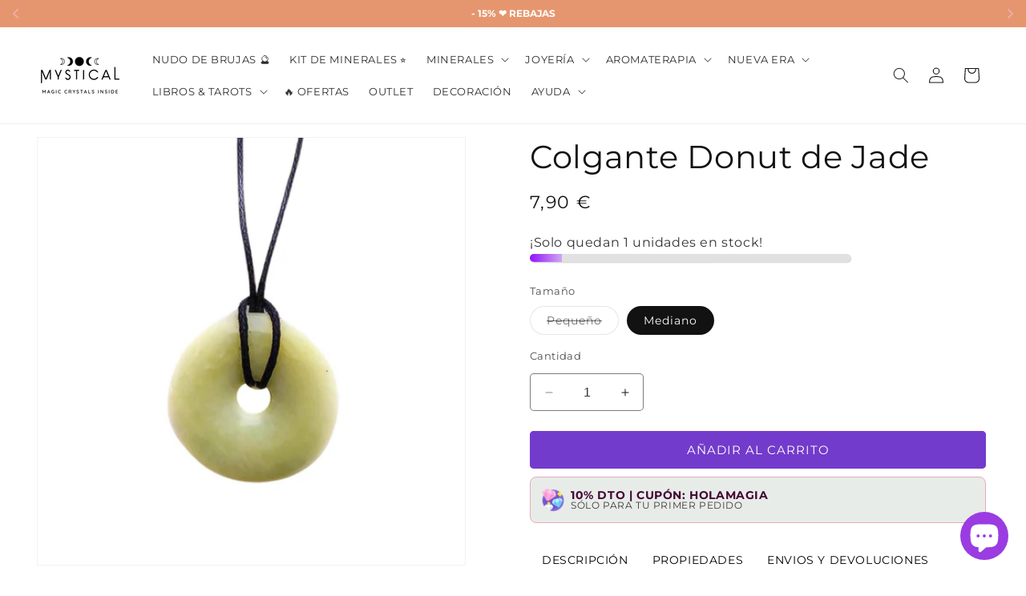

--- FILE ---
content_type: text/html; charset=utf-8
request_url: https://mysticaltienda.com/es-pt/products/colgante-donut-mediano-de-jade-claro
body_size: 77689
content:
<!doctype html>
<html class="no-touch no-js" lang="es">
  <head>
	<script id="pandectes-rules">   /* PANDECTES-GDPR: DO NOT MODIFY AUTO GENERATED CODE OF THIS SCRIPT */      window.PandectesSettings = {"store":{"id":25633685578,"plan":"basic","theme":"Copia actualizada de Dawn [Clearpay edits 6/6/22]","primaryLocale":"es","adminMode":false,"headless":false,"storefrontRootDomain":"","checkoutRootDomain":"","storefrontAccessToken":""},"tsPublished":1733997582,"declaration":{"showPurpose":false,"showProvider":false,"showDateGenerated":false},"language":{"languageMode":"Single","fallbackLanguage":"es","languageDetection":"browser","languagesSupported":[]},"texts":{"managed":{"headerText":{"es":"respetamos tu privacidad"},"consentText":{"es":"Usamos cookies para asegurarnos de que tengas la mejor experiencia posible en nuestro sitio web."},"dismissButtonText":{"es":"OK"},"linkText":{"es":"Ver más"},"imprintText":{"es":"Imprimir"},"preferencesButtonText":{"es":"Preferencias"},"allowButtonText":{"es":"Aceptar"},"denyButtonText":{"es":"Rechazar"},"leaveSiteButtonText":{"es":"Salir de este sitio"},"cookiePolicyText":{"es":"Política de cookies"},"preferencesPopupTitleText":{"es":"Gestionar las preferencias de consentimiento"},"preferencesPopupIntroText":{"es":"Usamos cookies para optimizar la funcionalidad del sitio web, analizar el rendimiento y brindarle una experiencia personalizada. Algunas cookies son esenciales para que el sitio web funcione y funcione correctamente. Esas cookies no se pueden desactivar. En esta ventana puede administrar su preferencia de cookies."},"preferencesPopupCloseButtonText":{"es":"Cerrar"},"preferencesPopupAcceptAllButtonText":{"es":"Aceptar todo"},"preferencesPopupRejectAllButtonText":{"es":"Rechazar todo"},"preferencesPopupSaveButtonText":{"es":"Guardar preferencias"},"accessSectionTitleText":{"es":"Exportar datos"},"accessSectionParagraphText":{"es":"Accede a tus datos en cualquier momento."},"rectificationSectionTitleText":{"es":"Rectificación de datos"},"rectificationSectionParagraphText":{"es":"Solicita la actualización de tus datos siempre que lo creas oportuno."},"erasureSectionTitleText":{"es":"Derecho al olvido"},"erasureSectionParagraphText":{"es":"Solicitar la eliminación de todos sus datos. Después de eso, ya no podrás acceder a tu cuenta."},"declIntroText":{"es":"Usamos cookies para optimizar la funcionalidad del sitio web, analizar el rendimiento y brindarle una experiencia personalizada. Algunas cookies son esenciales para que el sitio web funcione y funcione correctamente. Esas cookies no se pueden deshabilitar. En esta ventana puede gestionar su preferencia de cookies."}},"categories":{"strictlyNecessaryCookiesTitleText":{"es":"Cookies estrictamente necesarias"},"functionalityCookiesTitleText":{"es":"Cookies funcionales"},"performanceCookiesTitleText":{"es":"Cookies de rendimiento"},"targetingCookiesTitleText":{"es":"Orientación de cookies"},"unclassifiedCookiesTitleText":{"es":"Cookies sin clasificar"},"strictlyNecessaryCookiesDescriptionText":{"es":"Estas cookies son esenciales para permitirle moverse por el sitio web y utilizar sus funciones, como acceder a áreas seguras del sitio web. El sitio web no puede funcionar correctamente sin estas cookies."},"functionalityCookiesDescriptionText":{"es":"Estas cookies permiten que el sitio proporcione una funcionalidad y personalización mejoradas. Pueden ser establecidos por nosotros o por proveedores externos cuyos servicios hemos agregado a nuestras páginas. Si no permite estas cookies, es posible que algunos o todos estos servicios no funcionen correctamente."},"performanceCookiesDescriptionText":{"es":"Estas cookies nos permiten monitorear y mejorar el rendimiento de nuestro sitio web. Por ejemplo, nos permiten contar las visitas, identificar las fuentes de tráfico y ver qué partes del sitio son más populares."},"targetingCookiesDescriptionText":{"es":"Nuestros socios publicitarios pueden establecer estas cookies a través de nuestro sitio. Estas empresas pueden utilizarlos para crear un perfil de sus intereses y mostrarle anuncios relevantes en otros sitios. No almacenan directamente información personal, sino que se basan en la identificación única de su navegador y dispositivo de Internet. Si no permite estas cookies, experimentará publicidad menos dirigida."},"unclassifiedCookiesDescriptionText":{"es":"Las cookies no clasificadas son cookies que estamos en proceso de clasificar, junto con los proveedores de cookies individuales."}},"auto":{"declName":{"es":"Nombre"},"declPath":{"es":"Sendero"},"declType":{"es":"Escribe"},"declDomain":{"es":"Dominio"},"declPurpose":{"es":"Objetivo"},"declProvider":{"es":"Proveedor"},"declRetention":{"es":"Retencion"},"declFirstParty":{"es":"Origen"},"declThirdParty":{"es":"Tercero"},"declSeconds":{"es":"segundos"},"declMinutes":{"es":"minutos"},"declHours":{"es":"horas"},"declDays":{"es":"días"},"declMonths":{"es":"meses"},"declYears":{"es":"años"},"declSession":{"es":"Sesión"},"cookiesDetailsText":{"es":"Detalles de las cookies"},"preferencesPopupAlwaysAllowedText":{"es":"Siempre permitido"},"submitButton":{"es":"Enviar"},"submittingButton":{"es":"Sumisión..."},"cancelButton":{"es":"Cancelar"},"guestsSupportInfoText":{"es":"Inicie sesión con su cuenta de cliente para continuar."},"guestsSupportEmailPlaceholder":{"es":"Dirección de correo electrónico"},"guestsSupportEmailValidationError":{"es":"El correo no es válido"},"guestsSupportEmailSuccessTitle":{"es":"gracias por tu solicitud"},"guestsSupportEmailFailureTitle":{"es":"Ocurrió un problema"},"guestsSupportEmailSuccessMessage":{"es":"Si está registrado como cliente de esta tienda, pronto recibirá un correo electrónico con instrucciones sobre cómo proceder."},"guestsSupportEmailFailureMessage":{"es":"Su solicitud no fue enviada. Vuelva a intentarlo y, si el problema persiste, comuníquese con el propietario de la tienda para obtener ayuda."},"confirmationSuccessTitle":{"es":"Tu solicitud está verificada"},"confirmationFailureTitle":{"es":"Ocurrió un problema"},"confirmationSuccessMessage":{"es":"Pronto nos comunicaremos con usted en cuanto a su solicitud."},"confirmationFailureMessage":{"es":"Su solicitud no fue verificada. Vuelva a intentarlo y, si el problema persiste, comuníquese con el propietario de la tienda para obtener ayuda."},"consentSectionTitleText":{"es":"Su consentimiento de cookies"},"consentSectionNoConsentText":{"es":"No ha dado su consentimiento a la política de cookies de este sitio web."},"consentSectionConsentedText":{"es":"Usted dio su consentimiento a la política de cookies de este sitio web en"},"consentStatus":{"es":"Preferencia de consentimiento"},"consentDate":{"es":"fecha de consentimiento"},"consentId":{"es":"ID de consentimiento"},"consentSectionChangeConsentActionText":{"es":"Cambiar la preferencia de consentimiento"},"accessSectionGDPRRequestsActionText":{"es":"Solicitudes de sujetos de datos"},"accessSectionAccountInfoActionText":{"es":"Información personal"},"accessSectionOrdersRecordsActionText":{"es":"Pedidos"},"accessSectionDownloadReportActionText":{"es":"Descargar todo"},"rectificationCommentPlaceholder":{"es":"Describe lo que quieres que se actualice"},"rectificationCommentValidationError":{"es":"Se requiere comentario"},"rectificationSectionEditAccountActionText":{"es":"Solicita una actualización"},"erasureSectionRequestDeletionActionText":{"es":"Solicitar la eliminación de datos personales"}}},"library":{"previewMode":false,"fadeInTimeout":0,"defaultBlocked":0,"showLink":true,"showImprintLink":false,"showGoogleLink":false,"enabled":true,"cookie":{"name":"_pandectes_gdpr","expiryDays":365,"secure":true},"dismissOnScroll":false,"dismissOnWindowClick":false,"dismissOnTimeout":false,"palette":{"popup":{"background":"#FFFFFF","backgroundForCalculations":{"a":1,"b":255,"g":255,"r":255},"text":"#000000"},"button":{"background":"#BE7CCA","backgroundForCalculations":{"a":1,"b":202,"g":124,"r":190},"text":"#FFFFFF","textForCalculation":{"a":1,"b":255,"g":255,"r":255},"border":"transparent"}},"content":{"href":"https://mysticaltienda.com/pages/politica-de-cookies","close":"&#10005;","target":"_blank","logo":"<img class=\"cc-banner-logo\" height=\"27\" width=\"27\" src=\"https://cdn.shopify.com/s/files/1/0256/3368/5578/t/34/assets/pandectes-logo.png?v=1733997582\" alt=\"logo\" />"},"window":"<div role=\"dialog\" aria-live=\"polite\" aria-label=\"cookieconsent\" aria-describedby=\"cookieconsent:desc\" id=\"pandectes-banner\" class=\"cc-window-wrapper cc-bottom-wrapper\"><div class=\"pd-cookie-banner-window cc-window {{classes}}\"><!--googleoff: all-->{{children}}<!--googleon: all--></div></div>","compliance":{"opt-both":"<div class=\"cc-compliance cc-highlight\">{{deny}}{{allow}}</div>"},"type":"opt-both","layouts":{"basic":"{{logo}}{{messagelink}}{{compliance}}{{close}}"},"position":"bottom","theme":"classic","revokable":false,"animateRevokable":false,"static":false,"autoAttach":true,"hasTransition":true,"blacklistPage":[""]},"geolocation":{"brOnly":false,"caOnly":false,"euOnly":true},"dsr":{"guestsSupport":false,"accessSectionDownloadReportAuto":false},"banner":{"resetTs":1643284510,"extraCss":"        .cc-banner-logo {max-width: 24em!important;}    @media(min-width: 768px) {.cc-window.cc-floating{max-width: 24em!important;width: 24em!important;}}    .cc-message, .pd-cookie-banner-window .cc-header, .cc-logo {text-align: center}    .cc-window-wrapper{z-index: 1000;}    .cc-window{z-index: 1000;font-family: inherit;}    .pd-cookie-banner-window .cc-header{font-family: inherit;}    .pd-cp-ui{font-family: inherit; background-color: #FFFFFF;color:#000000;}    button.pd-cp-btn, a.pd-cp-btn{background-color:#BE7CCA;color:#FFFFFF!important;}    input + .pd-cp-preferences-slider{background-color: rgba(0, 0, 0, 0.3)}    .pd-cp-scrolling-section::-webkit-scrollbar{background-color: rgba(0, 0, 0, 0.3)}    input:checked + .pd-cp-preferences-slider{background-color: rgba(0, 0, 0, 1)}    .pd-cp-scrolling-section::-webkit-scrollbar-thumb {background-color: rgba(0, 0, 0, 1)}    .pd-cp-ui-close{color:#000000;}    .pd-cp-preferences-slider:before{background-color: #FFFFFF}    .pd-cp-title:before {border-color: #000000!important}    .pd-cp-preferences-slider{background-color:#000000}    .pd-cp-toggle{color:#000000!important}    @media(max-width:699px) {.pd-cp-ui-close-top svg {fill: #000000}}    .pd-cp-toggle:hover,.pd-cp-toggle:visited,.pd-cp-toggle:active{color:#000000!important}    .pd-cookie-banner-window {box-shadow: 0 0 18px rgb(0 0 0 / 20%);}  ","customJavascript":null,"showPoweredBy":false,"hybridStrict":false,"cookiesBlockedByDefault":"0","isActive":true,"implicitSavePreferences":false,"cookieIcon":true,"blockBots":false,"showCookiesDetails":true,"hasTransition":true,"blockingPage":false,"showOnlyLandingPage":false,"leaveSiteUrl":"https://www.google.com","linkRespectStoreLang":false},"cookies":{"0":[{"name":"_tracking_consent","type":"http","domain":".mysticaltienda.com","path":"/","provider":"Shopify","firstParty":true,"retention":"1 year(s)","expires":1,"unit":"declYears","purpose":{"es":"Preferencias de seguimiento."}},{"name":"_shopify_tw","type":"http","domain":".mysticaltienda.com","path":"/","provider":"Shopify","firstParty":true,"retention":"1 year(s)","expires":1,"unit":"declYears","purpose":{"es":"Se utiliza para administrar la configuración de privacidad del cliente."}},{"name":"cart_currency","type":"http","domain":"mysticaltienda.com","path":"/","provider":"Shopify","firstParty":true,"retention":"1 year(s)","expires":1,"unit":"declYears","purpose":{"es":"La cookie es necesaria para la función de pago y pago seguro en el sitio web. Esta función es proporcionada por shopify.com."}},{"name":"_shopify_m","type":"http","domain":".mysticaltienda.com","path":"/","provider":"Shopify","firstParty":true,"retention":"1 year(s)","expires":1,"unit":"declYears","purpose":{"es":"Se utiliza para administrar la configuración de privacidad del cliente."}},{"name":"_shopify_tm","type":"http","domain":".mysticaltienda.com","path":"/","provider":"Shopify","firstParty":true,"retention":"1 year(s)","expires":1,"unit":"declYears","purpose":{"es":"Se utiliza para administrar la configuración de privacidad del cliente."}},{"name":"cart_sig","type":"http","domain":"mysticaltienda.com","path":"/","provider":"Shopify","firstParty":true,"retention":"1 year(s)","expires":1,"unit":"declYears","purpose":{"es":"Análisis de Shopify."}},{"name":"_secure_session_id","type":"http","domain":"mysticaltienda.com","path":"/","provider":"Shopify","firstParty":true,"retention":"1 year(s)","expires":1,"unit":"declYears","purpose":{"es":"Se utiliza en relación con la navegación a través de un escaparate."}}],"1":[{"name":"fsb_previous_pathname","type":"http","domain":"mysticaltienda.com","path":"/","provider":"Hextom","firstParty":true,"retention":"Session","expires":1,"unit":"declDays","purpose":{"es":""}},{"name":"shopify_pay_redirect","type":"http","domain":"mysticaltienda.com","path":"/","provider":"Shopify","firstParty":true,"retention":"1 year(s)","expires":1,"unit":"declYears","purpose":{"es":"La cookie es necesaria para la función de pago y pago seguro en el sitio web. Esta función es proporcionada por shopify.com."}},{"name":"soundest-views","type":"http","domain":".mysticaltienda.com","path":"/","provider":"Omnisend","firstParty":true,"retention":"Session","expires":1,"unit":"declDays","purpose":{"es":""}},{"name":"_pandectes_gdpr","type":"http","domain":"mysticaltienda.com","path":"/","provider":"Pandectes","firstParty":true,"retention":"1 year(s)","expires":1,"unit":"declYears","purpose":{"es":"Se utiliza para la funcionalidad del banner de consentimiento de cookies."}},{"name":"secure_customer_sig","type":"http","domain":"mysticaltienda.com","path":"/","provider":"Shopify","firstParty":true,"retention":"1 year(s)","expires":1,"unit":"declYears","purpose":{"es":""}}],"2":[{"name":"_ga","type":"http","domain":".mysticaltienda.com","path":"/","provider":"Google","firstParty":true,"retention":"1 year(s)","expires":1,"unit":"declYears","purpose":{"es":"Google Analytics establece la cookie con una funcionalidad desconocida"}},{"name":"_gat","type":"http","domain":".mysticaltienda.com","path":"/","provider":"Google","firstParty":true,"retention":"1 year(s)","expires":1,"unit":"declYears","purpose":{"es":"Google Analytics coloca la cookie para filtrar las solicitudes de los bots."}},{"name":"_gid","type":"http","domain":".mysticaltienda.com","path":"/","provider":"Google","firstParty":true,"retention":"1 year(s)","expires":1,"unit":"declYears","purpose":{"es":"Google Analytics coloca la cookie para contar y rastrear páginas vistas."}},{"name":"_shopify_s","type":"http","domain":".mysticaltienda.com","path":"/","provider":"Shopify","firstParty":true,"retention":"1 year(s)","expires":1,"unit":"declYears","purpose":{"es":"Análisis de Shopify."}},{"name":"_shopify_sa_p","type":"http","domain":".mysticaltienda.com","path":"/","provider":"Shopify","firstParty":true,"retention":"1 year(s)","expires":1,"unit":"declYears","purpose":{"es":"Análisis de Shopify relacionados con marketing y referencias."}},{"name":"_landing_page","type":"http","domain":".mysticaltienda.com","path":"/","provider":"Shopify","firstParty":true,"retention":"1 year(s)","expires":1,"unit":"declYears","purpose":{"es":"Realiza un seguimiento de las páginas de destino."}},{"name":"_s","type":"http","domain":".mysticaltienda.com","path":"/","provider":"Shopify","firstParty":true,"retention":"1 year(s)","expires":1,"unit":"declYears","purpose":{"es":"Análisis de Shopify."}},{"name":"_y","type":"http","domain":".mysticaltienda.com","path":"/","provider":"Shopify","firstParty":true,"retention":"1 year(s)","expires":1,"unit":"declYears","purpose":{"es":"Análisis de Shopify."}},{"name":"_shopify_y","type":"http","domain":".mysticaltienda.com","path":"/","provider":"Shopify","firstParty":true,"retention":"1 year(s)","expires":1,"unit":"declYears","purpose":{"es":"Análisis de Shopify."}},{"name":"_orig_referrer","type":"http","domain":".mysticaltienda.com","path":"/","provider":"Shopify","firstParty":true,"retention":"1 year(s)","expires":1,"unit":"declYears","purpose":{"es":"Realiza un seguimiento de las páginas de destino."}},{"name":"_shopify_sa_t","type":"http","domain":".mysticaltienda.com","path":"/","provider":"Shopify","firstParty":true,"retention":"1 year(s)","expires":1,"unit":"declYears","purpose":{"es":"Análisis de Shopify relacionados con marketing y referencias."}}],"4":[{"name":"__kla_id","type":"http","domain":"mysticaltienda.com","path":"/","provider":"Klaviyo","firstParty":true,"retention":"1 year(s)","expires":1,"unit":"declYears","purpose":{"es":"Realiza un seguimiento cuando alguien hace clic a través de un correo electrónico de Klaviyo en su sitio web"}},{"name":"_fbp","type":"http","domain":".mysticaltienda.com","path":"/","provider":"Facebook","firstParty":true,"retention":"1 year(s)","expires":1,"unit":"declYears","purpose":{"es":"Facebook coloca una cookie para realizar un seguimiento de las visitas en los sitios web."}},{"name":"omnisendSessionID","type":"http","domain":".mysticaltienda.com","path":"/","provider":"Omnisend","firstParty":true,"retention":"1 year(s)","expires":1,"unit":"declYears","purpose":{"es":""}},{"name":"_gcl_au","type":"http","domain":".mysticaltienda.com","path":"/","provider":"Google","firstParty":true,"retention":"1 year(s)","expires":1,"unit":"declYears","purpose":{"es":"Google Tag Manager coloca la cookie para realizar un seguimiento de las conversiones."}},{"name":"soundestID","type":"http","domain":".mysticaltienda.com","path":"/","provider":"Omnisend","firstParty":true,"retention":"Session","expires":1,"unit":"declDays","purpose":{"es":""}},{"name":"omnisendAnonymousID","type":"http","domain":".mysticaltienda.com","path":"/","provider":"Omnisend","firstParty":true,"retention":"1 year(s)","expires":1,"unit":"declYears","purpose":{"es":"Esta cookie se utiliza para identificar una sesión de un contacto anónimo o un contacto."}}],"8":[{"name":"_ga_J3TFHJG6YM","type":"http","domain":".mysticaltienda.com","path":"/","provider":"Unknown","firstParty":true,"retention":"1 year(s)","expires":1,"unit":"declYears","purpose":{"es":""}},{"name":"fsb_total_price_350364","type":"http","domain":"mysticaltienda.com","path":"/","provider":"Unknown","firstParty":true,"retention":"Session","expires":1,"unit":"declDays","purpose":{"es":""}},{"name":"localization","type":"http","domain":"mysticaltienda.com","path":"/","provider":"Unknown","firstParty":true,"retention":"1 year(s)","expires":1,"unit":"declYears","purpose":{"es":""}},{"name":"dynamic_checkout_shown_on_cart","type":"http","domain":"mysticaltienda.com","path":"/","provider":"Unknown","firstParty":true,"retention":"1 year(s)","expires":1,"unit":"declYears","purpose":{"es":""}},{"name":"evm_related_browse","type":"http","domain":"mysticaltienda.com","path":"/","provider":"Unknown","firstParty":true,"retention":"1 year(s)","expires":1,"unit":"declYears","purpose":{"es":""}}]},"blocker":{"isActive":true,"googleConsentMode":{"id":"","analyticsId":"","adwordsId":"","isActive":false,"adStorageCategory":4,"analyticsStorageCategory":2,"personalizationStorageCategory":8,"functionalityStorageCategory":8,"securityStorageCategory":8,"redactData":false},"facebookPixel":{"id":"","isActive":false,"ldu":false},"microsoft":{},"rakuten":{"isActive":false,"cmp":false,"ccpa":false},"defaultBlocked":0,"patterns":{"whiteList":[],"blackList":{"1":[],"2":[],"4":[],"8":[]},"iframesWhiteList":[],"iframesBlackList":{"1":[],"2":[],"4":[],"8":[]},"beaconsWhiteList":[],"beaconsBlackList":{"1":[],"2":[],"4":[],"8":[]}}}}      !function(){"use strict";window.PandectesRules=window.PandectesRules||{},window.PandectesRules.manualBlacklist={1:[],2:[],4:[]},window.PandectesRules.blacklistedIFrames={1:[],2:[],4:[]},window.PandectesRules.blacklistedCss={1:[],2:[],4:[]},window.PandectesRules.blacklistedBeacons={1:[],2:[],4:[]};var e="javascript/blocked";function t(e){return new RegExp(e.replace(/[/\\.+?$()]/g,"\\$&").replace("*","(.*)"))}var n=function(e){var t=arguments.length>1&&void 0!==arguments[1]?arguments[1]:"log";new URLSearchParams(window.location.search).get("log")&&console[t]("PandectesRules: ".concat(e))};function a(e){var t=document.createElement("script");t.async=!0,t.src=e,document.head.appendChild(t)}function r(e,t){var n=Object.keys(e);if(Object.getOwnPropertySymbols){var a=Object.getOwnPropertySymbols(e);t&&(a=a.filter((function(t){return Object.getOwnPropertyDescriptor(e,t).enumerable}))),n.push.apply(n,a)}return n}function o(e){for(var t=1;t<arguments.length;t++){var n=null!=arguments[t]?arguments[t]:{};t%2?r(Object(n),!0).forEach((function(t){s(e,t,n[t])})):Object.getOwnPropertyDescriptors?Object.defineProperties(e,Object.getOwnPropertyDescriptors(n)):r(Object(n)).forEach((function(t){Object.defineProperty(e,t,Object.getOwnPropertyDescriptor(n,t))}))}return e}function i(e){var t=function(e,t){if("object"!=typeof e||!e)return e;var n=e[Symbol.toPrimitive];if(void 0!==n){var a=n.call(e,t||"default");if("object"!=typeof a)return a;throw new TypeError("@@toPrimitive must return a primitive value.")}return("string"===t?String:Number)(e)}(e,"string");return"symbol"==typeof t?t:t+""}function s(e,t,n){return(t=i(t))in e?Object.defineProperty(e,t,{value:n,enumerable:!0,configurable:!0,writable:!0}):e[t]=n,e}function c(e,t){return function(e){if(Array.isArray(e))return e}(e)||function(e,t){var n=null==e?null:"undefined"!=typeof Symbol&&e[Symbol.iterator]||e["@@iterator"];if(null!=n){var a,r,o,i,s=[],c=!0,l=!1;try{if(o=(n=n.call(e)).next,0===t){if(Object(n)!==n)return;c=!1}else for(;!(c=(a=o.call(n)).done)&&(s.push(a.value),s.length!==t);c=!0);}catch(e){l=!0,r=e}finally{try{if(!c&&null!=n.return&&(i=n.return(),Object(i)!==i))return}finally{if(l)throw r}}return s}}(e,t)||d(e,t)||function(){throw new TypeError("Invalid attempt to destructure non-iterable instance.\nIn order to be iterable, non-array objects must have a [Symbol.iterator]() method.")}()}function l(e){return function(e){if(Array.isArray(e))return u(e)}(e)||function(e){if("undefined"!=typeof Symbol&&null!=e[Symbol.iterator]||null!=e["@@iterator"])return Array.from(e)}(e)||d(e)||function(){throw new TypeError("Invalid attempt to spread non-iterable instance.\nIn order to be iterable, non-array objects must have a [Symbol.iterator]() method.")}()}function d(e,t){if(e){if("string"==typeof e)return u(e,t);var n=Object.prototype.toString.call(e).slice(8,-1);return"Object"===n&&e.constructor&&(n=e.constructor.name),"Map"===n||"Set"===n?Array.from(e):"Arguments"===n||/^(?:Ui|I)nt(?:8|16|32)(?:Clamped)?Array$/.test(n)?u(e,t):void 0}}function u(e,t){(null==t||t>e.length)&&(t=e.length);for(var n=0,a=new Array(t);n<t;n++)a[n]=e[n];return a}var f=window.PandectesRulesSettings||window.PandectesSettings,g=!(void 0===window.dataLayer||!Array.isArray(window.dataLayer)||!window.dataLayer.some((function(e){return"pandectes_full_scan"===e.event}))),p=function(){var e,t=arguments.length>0&&void 0!==arguments[0]?arguments[0]:"_pandectes_gdpr",n=("; "+document.cookie).split("; "+t+"=");if(n.length<2)e={};else{var a=n.pop().split(";");e=window.atob(a.shift())}var r=function(e){try{return JSON.parse(e)}catch(e){return!1}}(e);return!1!==r?r:e}(),h=f.banner.isActive,y=f.blocker,v=y.defaultBlocked,w=y.patterns,m=p&&null!==p.preferences&&void 0!==p.preferences?p.preferences:null,b=g?0:h?null===m?v:m:0,k={1:!(1&b),2:!(2&b),4:!(4&b)},_=w.blackList,S=w.whiteList,L=w.iframesBlackList,C=w.iframesWhiteList,P=w.beaconsBlackList,A=w.beaconsWhiteList,O={blackList:[],whiteList:[],iframesBlackList:{1:[],2:[],4:[],8:[]},iframesWhiteList:[],beaconsBlackList:{1:[],2:[],4:[],8:[]},beaconsWhiteList:[]};[1,2,4].map((function(e){var n;k[e]||((n=O.blackList).push.apply(n,l(_[e].length?_[e].map(t):[])),O.iframesBlackList[e]=L[e].length?L[e].map(t):[],O.beaconsBlackList[e]=P[e].length?P[e].map(t):[])})),O.whiteList=S.length?S.map(t):[],O.iframesWhiteList=C.length?C.map(t):[],O.beaconsWhiteList=A.length?A.map(t):[];var E={scripts:[],iframes:{1:[],2:[],4:[]},beacons:{1:[],2:[],4:[]},css:{1:[],2:[],4:[]}},I=function(t,n){return t&&(!n||n!==e)&&(!O.blackList||O.blackList.some((function(e){return e.test(t)})))&&(!O.whiteList||O.whiteList.every((function(e){return!e.test(t)})))},B=function(e,t){var n=O.iframesBlackList[t],a=O.iframesWhiteList;return e&&(!n||n.some((function(t){return t.test(e)})))&&(!a||a.every((function(t){return!t.test(e)})))},j=function(e,t){var n=O.beaconsBlackList[t],a=O.beaconsWhiteList;return e&&(!n||n.some((function(t){return t.test(e)})))&&(!a||a.every((function(t){return!t.test(e)})))},T=new MutationObserver((function(e){for(var t=0;t<e.length;t++)for(var n=e[t].addedNodes,a=0;a<n.length;a++){var r=n[a],o=r.dataset&&r.dataset.cookiecategory;if(1===r.nodeType&&"LINK"===r.tagName){var i=r.dataset&&r.dataset.href;if(i&&o)switch(o){case"functionality":case"C0001":E.css[1].push(i);break;case"performance":case"C0002":E.css[2].push(i);break;case"targeting":case"C0003":E.css[4].push(i)}}}})),R=new MutationObserver((function(t){for(var a=0;a<t.length;a++)for(var r=t[a].addedNodes,o=function(){var t=r[i],a=t.src||t.dataset&&t.dataset.src,o=t.dataset&&t.dataset.cookiecategory;if(1===t.nodeType&&"IFRAME"===t.tagName){if(a){var s=!1;B(a,1)||"functionality"===o||"C0001"===o?(s=!0,E.iframes[1].push(a)):B(a,2)||"performance"===o||"C0002"===o?(s=!0,E.iframes[2].push(a)):(B(a,4)||"targeting"===o||"C0003"===o)&&(s=!0,E.iframes[4].push(a)),s&&(t.removeAttribute("src"),t.setAttribute("data-src",a))}}else if(1===t.nodeType&&"IMG"===t.tagName){if(a){var c=!1;j(a,1)?(c=!0,E.beacons[1].push(a)):j(a,2)?(c=!0,E.beacons[2].push(a)):j(a,4)&&(c=!0,E.beacons[4].push(a)),c&&(t.removeAttribute("src"),t.setAttribute("data-src",a))}}else if(1===t.nodeType&&"SCRIPT"===t.tagName){var l=t.type,d=!1;if(I(a,l)?(n("rule blocked: ".concat(a)),d=!0):a&&o?n("manually blocked @ ".concat(o,": ").concat(a)):o&&n("manually blocked @ ".concat(o,": inline code")),d){E.scripts.push([t,l]),t.type=e;t.addEventListener("beforescriptexecute",(function n(a){t.getAttribute("type")===e&&a.preventDefault(),t.removeEventListener("beforescriptexecute",n)})),t.parentElement&&t.parentElement.removeChild(t)}}},i=0;i<r.length;i++)o()})),D=document.createElement,x={src:Object.getOwnPropertyDescriptor(HTMLScriptElement.prototype,"src"),type:Object.getOwnPropertyDescriptor(HTMLScriptElement.prototype,"type")};window.PandectesRules.unblockCss=function(e){var t=E.css[e]||[];t.length&&n("Unblocking CSS for ".concat(e)),t.forEach((function(e){var t=document.querySelector('link[data-href^="'.concat(e,'"]'));t.removeAttribute("data-href"),t.href=e})),E.css[e]=[]},window.PandectesRules.unblockIFrames=function(e){var t=E.iframes[e]||[];t.length&&n("Unblocking IFrames for ".concat(e)),O.iframesBlackList[e]=[],t.forEach((function(e){var t=document.querySelector('iframe[data-src^="'.concat(e,'"]'));t.removeAttribute("data-src"),t.src=e})),E.iframes[e]=[]},window.PandectesRules.unblockBeacons=function(e){var t=E.beacons[e]||[];t.length&&n("Unblocking Beacons for ".concat(e)),O.beaconsBlackList[e]=[],t.forEach((function(e){var t=document.querySelector('img[data-src^="'.concat(e,'"]'));t.removeAttribute("data-src"),t.src=e})),E.beacons[e]=[]},window.PandectesRules.unblockInlineScripts=function(e){var t=1===e?"functionality":2===e?"performance":"targeting",a=document.querySelectorAll('script[type="javascript/blocked"][data-cookiecategory="'.concat(t,'"]'));n("unblockInlineScripts: ".concat(a.length," in ").concat(t)),a.forEach((function(e){var t=document.createElement("script");t.type="text/javascript",e.hasAttribute("src")?t.src=e.getAttribute("src"):t.textContent=e.textContent,document.head.appendChild(t),e.parentNode.removeChild(e)}))},window.PandectesRules.unblockInlineCss=function(e){var t=1===e?"functionality":2===e?"performance":"targeting",a=document.querySelectorAll('link[data-cookiecategory="'.concat(t,'"]'));n("unblockInlineCss: ".concat(a.length," in ").concat(t)),a.forEach((function(e){e.href=e.getAttribute("data-href")}))},window.PandectesRules.unblock=function(e){e.length<1?(O.blackList=[],O.whiteList=[],O.iframesBlackList=[],O.iframesWhiteList=[]):(O.blackList&&(O.blackList=O.blackList.filter((function(t){return e.every((function(e){return"string"==typeof e?!t.test(e):e instanceof RegExp?t.toString()!==e.toString():void 0}))}))),O.whiteList&&(O.whiteList=[].concat(l(O.whiteList),l(e.map((function(e){if("string"==typeof e){var n=".*"+t(e)+".*";if(O.whiteList.every((function(e){return e.toString()!==n.toString()})))return new RegExp(n)}else if(e instanceof RegExp&&O.whiteList.every((function(t){return t.toString()!==e.toString()})))return e;return null})).filter(Boolean)))));var a=0;l(E.scripts).forEach((function(e,t){var n=c(e,2),r=n[0],o=n[1];if(function(e){var t=e.getAttribute("src");return O.blackList&&O.blackList.every((function(e){return!e.test(t)}))||O.whiteList&&O.whiteList.some((function(e){return e.test(t)}))}(r)){for(var i=document.createElement("script"),s=0;s<r.attributes.length;s++){var l=r.attributes[s];"src"!==l.name&&"type"!==l.name&&i.setAttribute(l.name,r.attributes[s].value)}i.setAttribute("src",r.src),i.setAttribute("type",o||"application/javascript"),document.head.appendChild(i),E.scripts.splice(t-a,1),a++}})),0==O.blackList.length&&0===O.iframesBlackList[1].length&&0===O.iframesBlackList[2].length&&0===O.iframesBlackList[4].length&&0===O.beaconsBlackList[1].length&&0===O.beaconsBlackList[2].length&&0===O.beaconsBlackList[4].length&&(n("Disconnecting observers"),R.disconnect(),T.disconnect())};var N=f.store,U=N.adminMode,z=N.headless,M=N.storefrontRootDomain,q=N.checkoutRootDomain,F=N.storefrontAccessToken,W=f.banner.isActive,H=f.blocker.defaultBlocked;W&&function(e){if(window.Shopify&&window.Shopify.customerPrivacy)e();else{var t=null;window.Shopify&&window.Shopify.loadFeatures&&window.Shopify.trackingConsent?e():t=setInterval((function(){window.Shopify&&window.Shopify.loadFeatures&&(clearInterval(t),window.Shopify.loadFeatures([{name:"consent-tracking-api",version:"0.1"}],(function(t){t?n("Shopify.customerPrivacy API - failed to load"):(n("shouldShowBanner() -> ".concat(window.Shopify.trackingConsent.shouldShowBanner()," | saleOfDataRegion() -> ").concat(window.Shopify.trackingConsent.saleOfDataRegion())),e())})))}),10)}}((function(){!function(){var e=window.Shopify.trackingConsent;if(!1!==e.shouldShowBanner()||null!==m||7!==H)try{var t=U&&!(window.Shopify&&window.Shopify.AdminBarInjector),a={preferences:!(1&b)||g||t,analytics:!(2&b)||g||t,marketing:!(4&b)||g||t};z&&(a.headlessStorefront=!0,a.storefrontRootDomain=null!=M&&M.length?M:window.location.hostname,a.checkoutRootDomain=null!=q&&q.length?q:"checkout.".concat(window.location.hostname),a.storefrontAccessToken=null!=F&&F.length?F:""),e.firstPartyMarketingAllowed()===a.marketing&&e.analyticsProcessingAllowed()===a.analytics&&e.preferencesProcessingAllowed()===a.preferences||e.setTrackingConsent(a,(function(e){e&&e.error?n("Shopify.customerPrivacy API - failed to setTrackingConsent"):n("setTrackingConsent(".concat(JSON.stringify(a),")"))}))}catch(e){n("Shopify.customerPrivacy API - exception")}}(),function(){if(z){var e=window.Shopify.trackingConsent,t=e.currentVisitorConsent();if(navigator.globalPrivacyControl&&""===t.sale_of_data){var a={sale_of_data:!1,headlessStorefront:!0};a.storefrontRootDomain=null!=M&&M.length?M:window.location.hostname,a.checkoutRootDomain=null!=q&&q.length?q:"checkout.".concat(window.location.hostname),a.storefrontAccessToken=null!=F&&F.length?F:"",e.setTrackingConsent(a,(function(e){e&&e.error?n("Shopify.customerPrivacy API - failed to setTrackingConsent({".concat(JSON.stringify(a),")")):n("setTrackingConsent(".concat(JSON.stringify(a),")"))}))}}}()}));var G=["AT","BE","BG","HR","CY","CZ","DK","EE","FI","FR","DE","GR","HU","IE","IT","LV","LT","LU","MT","NL","PL","PT","RO","SK","SI","ES","SE","GB","LI","NO","IS"],J=f.banner,V=J.isActive,K=J.hybridStrict,$=f.geolocation,Y=$.caOnly,Z=void 0!==Y&&Y,Q=$.euOnly,X=void 0!==Q&&Q,ee=$.brOnly,te=void 0!==ee&&ee,ne=$.jpOnly,ae=void 0!==ne&&ne,re=$.thOnly,oe=void 0!==re&&re,ie=$.chOnly,se=void 0!==ie&&ie,ce=$.zaOnly,le=void 0!==ce&&ce,de=$.canadaOnly,ue=void 0!==de&&de,fe=$.globalVisibility,ge=void 0===fe||fe,pe=f.blocker,he=pe.defaultBlocked,ye=void 0===he?7:he,ve=pe.googleConsentMode,we=ve.isActive,me=ve.customEvent,be=ve.id,ke=void 0===be?"":be,_e=ve.analyticsId,Se=void 0===_e?"":_e,Le=ve.adwordsId,Ce=void 0===Le?"":Le,Pe=ve.redactData,Ae=ve.urlPassthrough,Oe=ve.adStorageCategory,Ee=ve.analyticsStorageCategory,Ie=ve.functionalityStorageCategory,Be=ve.personalizationStorageCategory,je=ve.securityStorageCategory,Te=ve.dataLayerProperty,Re=void 0===Te?"dataLayer":Te,De=ve.waitForUpdate,xe=void 0===De?0:De,Ne=ve.useNativeChannel,Ue=void 0!==Ne&&Ne;function ze(){window[Re].push(arguments)}window[Re]=window[Re]||[];var Me,qe,Fe={hasInitialized:!1,useNativeChannel:!1,ads_data_redaction:!1,url_passthrough:!1,data_layer_property:"dataLayer",storage:{ad_storage:"granted",ad_user_data:"granted",ad_personalization:"granted",analytics_storage:"granted",functionality_storage:"granted",personalization_storage:"granted",security_storage:"granted"}};if(V&&we){var We=ye&Oe?"denied":"granted",He=ye&Ee?"denied":"granted",Ge=ye&Ie?"denied":"granted",Je=ye&Be?"denied":"granted",Ve=ye&je?"denied":"granted";Fe.hasInitialized=!0,Fe.useNativeChannel=Ue,Fe.url_passthrough=Ae,Fe.ads_data_redaction="denied"===We&&Pe,Fe.storage.ad_storage=We,Fe.storage.ad_user_data=We,Fe.storage.ad_personalization=We,Fe.storage.analytics_storage=He,Fe.storage.functionality_storage=Ge,Fe.storage.personalization_storage=Je,Fe.storage.security_storage=Ve,Fe.data_layer_property=Re||"dataLayer",Fe.ads_data_redaction&&ze("set","ads_data_redaction",Fe.ads_data_redaction),Fe.url_passthrough&&ze("set","url_passthrough",Fe.url_passthrough),function(){!1===Ue?console.log("Pandectes: Google Consent Mode (av2)"):console.log("Pandectes: Google Consent Mode (av2nc)");var e=b!==ye?{wait_for_update:xe||500}:xe?{wait_for_update:xe}:{};ge&&!K?ze("consent","default",o(o({},Fe.storage),e)):(ze("consent","default",o(o(o({},Fe.storage),e),{},{region:[].concat(l(X||K?G:[]),l(Z&&!K?["US-CA","US-VA","US-CT","US-UT","US-CO"]:[]),l(te&&!K?["BR"]:[]),l(ae&&!K?["JP"]:[]),l(ue&&!K?["CA"]:[]),l(oe&&!K?["TH"]:[]),l(se&&!K?["CH"]:[]),l(le&&!K?["ZA"]:[]))})),ze("consent","default",{ad_storage:"granted",ad_user_data:"granted",ad_personalization:"granted",analytics_storage:"granted",functionality_storage:"granted",personalization_storage:"granted",security_storage:"granted"}));if(null!==m){var t=b&Oe?"denied":"granted",n=b&Ee?"denied":"granted",r=b&Ie?"denied":"granted",i=b&Be?"denied":"granted",s=b&je?"denied":"granted";Fe.storage.ad_storage=t,Fe.storage.ad_user_data=t,Fe.storage.ad_personalization=t,Fe.storage.analytics_storage=n,Fe.storage.functionality_storage=r,Fe.storage.personalization_storage=i,Fe.storage.security_storage=s,ze("consent","update",Fe.storage)}(ke.length||Se.length||Ce.length)&&(window[Fe.data_layer_property].push({"pandectes.start":(new Date).getTime(),event:"pandectes-rules.min.js"}),(Se.length||Ce.length)&&ze("js",new Date));var c="https://www.googletagmanager.com";if(ke.length){var d=ke.split(",");window[Fe.data_layer_property].push({"gtm.start":(new Date).getTime(),event:"gtm.js"});for(var u=0;u<d.length;u++){var f="dataLayer"!==Fe.data_layer_property?"&l=".concat(Fe.data_layer_property):"";a("".concat(c,"/gtm.js?id=").concat(d[u].trim()).concat(f))}}if(Se.length)for(var g=Se.split(","),p=0;p<g.length;p++){var h=g[p].trim();h.length&&(a("".concat(c,"/gtag/js?id=").concat(h)),ze("config",h,{send_page_view:!1}))}if(Ce.length)for(var y=Ce.split(","),v=0;v<y.length;v++){var w=y[v].trim();w.length&&(a("".concat(c,"/gtag/js?id=").concat(w)),ze("config",w,{allow_enhanced_conversions:!0}))}}()}V&&me&&(qe={event:"Pandectes_Consent_Update",pandectes_status:7===(Me=b)?"deny":0===Me?"allow":"mixed",pandectes_categories:{C0000:"allow",C0001:k[1]?"allow":"deny",C0002:k[2]?"allow":"deny",C0003:k[4]?"allow":"deny"}},window[Re].push(qe),null!==m&&function(e){if(window.Shopify&&window.Shopify.analytics)e();else{var t=null;window.Shopify&&window.Shopify.analytics?e():t=setInterval((function(){window.Shopify&&window.Shopify.analytics&&(clearInterval(t),e())}),10)}}((function(){console.log("publishing Web Pixels API custom event"),window.Shopify.analytics.publish("Pandectes_Consent_Update",qe)})));var Ke=f.blocker,$e=Ke.klaviyoIsActive,Ye=Ke.googleConsentMode.adStorageCategory;$e&&window.addEventListener("PandectesEvent_OnConsent",(function(e){var t=e.detail.preferences;if(null!=t){var n=t&Ye?"denied":"granted";void 0!==window.klaviyo&&window.klaviyo.isIdentified()&&window.klaviyo.push(["identify",{ad_personalization:n,ad_user_data:n}])}})),f.banner.revokableTrigger&&window.addEventListener("PandectesEvent_OnInitialize",(function(){document.querySelectorAll('[href*="#reopenBanner"]').forEach((function(e){e.onclick=function(e){e.preventDefault(),window.Pandectes.fn.revokeConsent()}}))}));var Ze=f.banner.isActive,Qe=f.blocker,Xe=Qe.defaultBlocked,et=void 0===Xe?7:Xe,tt=Qe.microsoft,nt=tt.isActive,at=tt.uetTags,rt=tt.dataLayerProperty,ot=void 0===rt?"uetq":rt,it={hasInitialized:!1,data_layer_property:"uetq",storage:{ad_storage:"granted"}};if(window[ot]=window[ot]||[],nt&&ft("_uetmsdns","1",365),Ze&&nt){var st=4&et?"denied":"granted";if(it.hasInitialized=!0,it.storage.ad_storage=st,window[ot].push("consent","default",it.storage),"granted"==st&&(ft("_uetmsdns","0",365),console.log("setting cookie")),null!==m){var ct=4&b?"denied":"granted";it.storage.ad_storage=ct,window[ot].push("consent","update",it.storage),"granted"===ct&&ft("_uetmsdns","0",365)}if(at.length)for(var lt=at.split(","),dt=0;dt<lt.length;dt++)lt[dt].trim().length&&ut(lt[dt])}function ut(e){var t=document.createElement("script");t.type="text/javascript",t.src="//bat.bing.com/bat.js",t.onload=function(){var t={ti:e};t.q=window.uetq,window.uetq=new UET(t),window.uetq.push("consent","default",{ad_storage:"denied"}),window[ot].push("pageLoad")},document.head.appendChild(t)}function ft(e,t,n){var a=new Date;a.setTime(a.getTime()+24*n*60*60*1e3);var r="expires="+a.toUTCString();document.cookie="".concat(e,"=").concat(t,"; ").concat(r,"; path=/; secure; samesite=strict")}window.PandectesRules.gcm=Fe;var gt=f.banner.isActive,pt=f.blocker.isActive;n("Prefs: ".concat(b," | Banner: ").concat(gt?"on":"off"," | Blocker: ").concat(pt?"on":"off"));var ht=null===m&&/\/checkouts\//.test(window.location.pathname);0!==b&&!1===g&&pt&&!ht&&(n("Blocker will execute"),document.createElement=function(){for(var t=arguments.length,n=new Array(t),a=0;a<t;a++)n[a]=arguments[a];if("script"!==n[0].toLowerCase())return D.bind?D.bind(document).apply(void 0,n):D;var r=D.bind(document).apply(void 0,n);try{Object.defineProperties(r,{src:o(o({},x.src),{},{set:function(t){I(t,r.type)&&x.type.set.call(this,e),x.src.set.call(this,t)}}),type:o(o({},x.type),{},{get:function(){var t=x.type.get.call(this);return t===e||I(this.src,t)?null:t},set:function(t){var n=I(r.src,r.type)?e:t;x.type.set.call(this,n)}})}),r.setAttribute=function(t,n){if("type"===t){var a=I(r.src,r.type)?e:n;x.type.set.call(r,a)}else"src"===t?(I(n,r.type)&&x.type.set.call(r,e),x.src.set.call(r,n)):HTMLScriptElement.prototype.setAttribute.call(r,t,n)}}catch(e){console.warn("Yett: unable to prevent script execution for script src ",r.src,".\n",'A likely cause would be because you are using a third-party browser extension that monkey patches the "document.createElement" function.')}return r},R.observe(document.documentElement,{childList:!0,subtree:!0}),T.observe(document.documentElement,{childList:!0,subtree:!0}))}();
</script>

    <meta charset="utf-8">
    <meta http-equiv="X-UA-Compatible" content="IE=edge">
    <meta name="viewport" content="width=device-width,initial-scale=1">
    <meta name="theme-color" content="">
    <link rel="canonical" href="https://mysticaltienda.com/es-pt/products/colgante-donut-mediano-de-jade-claro">
    <link rel="preconnect" href="https://cdn.shopify.com" crossorigin><link rel="icon" type="image/png" href="//mysticaltienda.com/cdn/shop/files/FAVICON.png?crop=center&height=32&v=1613524085&width=32"><link rel="preconnect" href="https://fonts.shopifycdn.com" crossorigin><title>
     ▶ Colgante Donut de Jade
 &ndash; Mystical Tienda</title>
    
    
    <!-- Google Tag Manager -->
    
    
<script>(function(w,d,s,l,i){w[l]=w[l]||[];w[l].push({'gtm.start':
new Date().getTime(),event:'gtm.js'});var f=d.getElementsByTagName(s)[0],
j=d.createElement(s),dl=l!='dataLayer'?'&l='+l:'';j.async=true;j.src=
'https://www.googletagmanager.com/gtm.js?id='+i+dl;f.parentNode.insertBefore(j,f);
})(window,document,'script','dataLayer','GTM-M9BVRN3');</script>
    
    
<!-- End Google Tag Manager -->
    
 <!-- Global site tag (gtag.js) - Google Ads: 10883905763 -->
    
    
<script async src="https://www.googletagmanager.com/gtag/js?id=AW-10883905763"></script>
<script>
  window.dataLayer = window.dataLayer || [];
  function gtag(){dataLayer.push(arguments);}
  gtag('js', new Date());

  gtag('config', 'AW-10883905763');
</script>
  
  
<!-- Global site tag (gtag.js) - Google Analytics -->
    
    <script async src="https://www.googletagmanager.com/gtag/js?id=G-J3TFHJG6YM"></script>
<script>
  window.dataLayer = window.dataLayer || [];
  function gtag(){dataLayer.push(arguments);}
  gtag('js', new Date());

  gtag('config', 'G-J3TFHJG6YM');
</script>
    
  <meta name="facebook-domain-verification" content="pehz3dfkebcdq2mjnc7n3tbzyp87d0"/>
  <meta name="keywords" content="Piedras semipreciosas, Minerales, Piedras Naturales, Gemas Minerales, Gemoterapia, Cuarzo Rosa">           
  <meta name="google-site-verification" content="gr5ThWi7XS3xfy8rSy8NaC52pg80Aq9HgM1LqAD_6Ac" />
  <script>(function(H){H.className=H.className.replace(/\bno-js\b/,'js')})(document.documentElement)</script>

    
      <meta name="description" content="【Comprar Colgante Donut de Jade 】por solo €4.90 en Mystical Tienda ✅ Envío en 24/48H">
    

    

<meta property="og:site_name" content="Mystical Tienda">
<meta property="og:url" content="https://mysticaltienda.com/es-pt/products/colgante-donut-mediano-de-jade-claro">
<meta property="og:title" content="Colgante Donut de Jade">
<meta property="og:type" content="product">
<meta property="og:description" content="【Comprar Colgante Donut de Jade 】por solo €4.90 en Mystical Tienda ✅ Envío en 24/48H"><meta property="og:image" content="http://mysticaltienda.com/cdn/shop/products/colgante-donut-de-jade-914741.jpg?v=1694157116">
  <meta property="og:image:secure_url" content="https://mysticaltienda.com/cdn/shop/products/colgante-donut-de-jade-914741.jpg?v=1694157116">
  <meta property="og:image:width" content="1080">
  <meta property="og:image:height" content="1080"><meta property="og:price:amount" content="4,90">
  <meta property="og:price:currency" content="EUR"><meta name="twitter:card" content="summary_large_image">
<meta name="twitter:title" content="Colgante Donut de Jade">
<meta name="twitter:description" content="【Comprar Colgante Donut de Jade 】por solo €4.90 en Mystical Tienda ✅ Envío en 24/48H">


    <script src="//mysticaltienda.com/cdn/shop/t/34/assets/constants.js?v=1832805774682096231741178969" defer="defer"></script>
    <script src="//mysticaltienda.com/cdn/shop/t/34/assets/pubsub.js?v=166013515178224598561741179119" defer="defer"></script>
    <script src="//mysticaltienda.com/cdn/shop/t/34/assets/global.js?v=49243175557127782291741178989" defer="defer"></script><script src="//mysticaltienda.com/cdn/shop/t/34/assets/animations.js?v=124093142005537296841741178819" defer="defer"></script><script>window.performance && window.performance.mark && window.performance.mark('shopify.content_for_header.start');</script><meta name="google-site-verification" content="gr5ThWi7XS3xfy8rSy8NaC52pg80Aq9HgM1LqAD_6Ac">
<meta name="google-site-verification" content="iMBCfcbN80qEthKAN7hL18G0KIvxR7GS-D8-KdetlJM">
<meta name="google-site-verification" content="Dx_aiG67oqd0OcqXGK4hlSck1FL4cMqE2aScrYfAh9I">
<meta id="shopify-digital-wallet" name="shopify-digital-wallet" content="/25633685578/digital_wallets/dialog">
<meta name="shopify-checkout-api-token" content="d647ecedf5bc80eb37ec6ed719f1a625">
<meta id="in-context-paypal-metadata" data-shop-id="25633685578" data-venmo-supported="false" data-environment="production" data-locale="es_ES" data-paypal-v4="true" data-currency="EUR">
<link rel="alternate" hreflang="x-default" href="https://mysticaltienda.com/products/colgante-donut-mediano-de-jade-claro">
<link rel="alternate" hreflang="es" href="https://mysticaltienda.com/products/colgante-donut-mediano-de-jade-claro">
<link rel="alternate" hreflang="es-FR" href="https://mysticaltienda.com/es-en/products/colgante-donut-mediano-de-jade-claro">
<link rel="alternate" hreflang="es-PT" href="https://mysticaltienda.com/es-pt/products/colgante-donut-mediano-de-jade-claro">
<link rel="alternate" hreflang="es-BE" href="https://mysticaltienda.com/es-en/products/colgante-donut-mediano-de-jade-claro">
<link rel="alternate" hreflang="es-DE" href="https://mysticaltienda.com/es-en/products/colgante-donut-mediano-de-jade-claro">
<link rel="alternate" hreflang="es-IT" href="https://mysticaltienda.com/es-en/products/colgante-donut-mediano-de-jade-claro">
<link rel="alternate" hreflang="es-NL" href="https://mysticaltienda.com/es-en/products/colgante-donut-mediano-de-jade-claro">
<link rel="alternate" hreflang="es-AD" href="https://mysticaltienda.com/es-en/products/colgante-donut-mediano-de-jade-claro">
<link rel="alternate" type="application/json+oembed" href="https://mysticaltienda.com/es-pt/products/colgante-donut-mediano-de-jade-claro.oembed">
<script async="async" src="/checkouts/internal/preloads.js?locale=es-PT"></script>
<link rel="preconnect" href="https://shop.app" crossorigin="anonymous">
<script async="async" src="https://shop.app/checkouts/internal/preloads.js?locale=es-PT&shop_id=25633685578" crossorigin="anonymous"></script>
<script id="apple-pay-shop-capabilities" type="application/json">{"shopId":25633685578,"countryCode":"ES","currencyCode":"EUR","merchantCapabilities":["supports3DS"],"merchantId":"gid:\/\/shopify\/Shop\/25633685578","merchantName":"Mystical Tienda","requiredBillingContactFields":["postalAddress","email","phone"],"requiredShippingContactFields":["postalAddress","email","phone"],"shippingType":"shipping","supportedNetworks":["visa","maestro","masterCard","amex"],"total":{"type":"pending","label":"Mystical Tienda","amount":"1.00"},"shopifyPaymentsEnabled":true,"supportsSubscriptions":true}</script>
<script id="shopify-features" type="application/json">{"accessToken":"d647ecedf5bc80eb37ec6ed719f1a625","betas":["rich-media-storefront-analytics"],"domain":"mysticaltienda.com","predictiveSearch":true,"shopId":25633685578,"locale":"es"}</script>
<script>var Shopify = Shopify || {};
Shopify.shop = "mystical-tienda.myshopify.com";
Shopify.locale = "es";
Shopify.currency = {"active":"EUR","rate":"1.0"};
Shopify.country = "PT";
Shopify.theme = {"name":"COPIA ACTUAL | CUIDADO | NO MODIFICAR","id":155220181325,"schema_name":"Dawn","schema_version":"12.0.0","theme_store_id":887,"role":"main"};
Shopify.theme.handle = "null";
Shopify.theme.style = {"id":null,"handle":null};
Shopify.cdnHost = "mysticaltienda.com/cdn";
Shopify.routes = Shopify.routes || {};
Shopify.routes.root = "/es-pt/";</script>
<script type="module">!function(o){(o.Shopify=o.Shopify||{}).modules=!0}(window);</script>
<script>!function(o){function n(){var o=[];function n(){o.push(Array.prototype.slice.apply(arguments))}return n.q=o,n}var t=o.Shopify=o.Shopify||{};t.loadFeatures=n(),t.autoloadFeatures=n()}(window);</script>
<script>
  window.ShopifyPay = window.ShopifyPay || {};
  window.ShopifyPay.apiHost = "shop.app\/pay";
  window.ShopifyPay.redirectState = null;
</script>
<script id="shop-js-analytics" type="application/json">{"pageType":"product"}</script>
<script defer="defer" async type="module" src="//mysticaltienda.com/cdn/shopifycloud/shop-js/modules/v2/client.init-shop-cart-sync_BFpxDrjM.es.esm.js"></script>
<script defer="defer" async type="module" src="//mysticaltienda.com/cdn/shopifycloud/shop-js/modules/v2/chunk.common_CnP21gUX.esm.js"></script>
<script defer="defer" async type="module" src="//mysticaltienda.com/cdn/shopifycloud/shop-js/modules/v2/chunk.modal_D61HrJrg.esm.js"></script>
<script type="module">
  await import("//mysticaltienda.com/cdn/shopifycloud/shop-js/modules/v2/client.init-shop-cart-sync_BFpxDrjM.es.esm.js");
await import("//mysticaltienda.com/cdn/shopifycloud/shop-js/modules/v2/chunk.common_CnP21gUX.esm.js");
await import("//mysticaltienda.com/cdn/shopifycloud/shop-js/modules/v2/chunk.modal_D61HrJrg.esm.js");

  window.Shopify.SignInWithShop?.initShopCartSync?.({"fedCMEnabled":true,"windoidEnabled":true});

</script>
<script>
  window.Shopify = window.Shopify || {};
  if (!window.Shopify.featureAssets) window.Shopify.featureAssets = {};
  window.Shopify.featureAssets['shop-js'] = {"shop-cart-sync":["modules/v2/client.shop-cart-sync_DunGk5rn.es.esm.js","modules/v2/chunk.common_CnP21gUX.esm.js","modules/v2/chunk.modal_D61HrJrg.esm.js"],"init-fed-cm":["modules/v2/client.init-fed-cm_Bhr0vd71.es.esm.js","modules/v2/chunk.common_CnP21gUX.esm.js","modules/v2/chunk.modal_D61HrJrg.esm.js"],"init-shop-email-lookup-coordinator":["modules/v2/client.init-shop-email-lookup-coordinator_Cgf-1HKc.es.esm.js","modules/v2/chunk.common_CnP21gUX.esm.js","modules/v2/chunk.modal_D61HrJrg.esm.js"],"init-windoid":["modules/v2/client.init-windoid_RKlvBm7f.es.esm.js","modules/v2/chunk.common_CnP21gUX.esm.js","modules/v2/chunk.modal_D61HrJrg.esm.js"],"shop-button":["modules/v2/client.shop-button_DcwUN_L_.es.esm.js","modules/v2/chunk.common_CnP21gUX.esm.js","modules/v2/chunk.modal_D61HrJrg.esm.js"],"shop-cash-offers":["modules/v2/client.shop-cash-offers_zT3TeJrS.es.esm.js","modules/v2/chunk.common_CnP21gUX.esm.js","modules/v2/chunk.modal_D61HrJrg.esm.js"],"shop-toast-manager":["modules/v2/client.shop-toast-manager_Dhsh6ZDd.es.esm.js","modules/v2/chunk.common_CnP21gUX.esm.js","modules/v2/chunk.modal_D61HrJrg.esm.js"],"init-shop-cart-sync":["modules/v2/client.init-shop-cart-sync_BFpxDrjM.es.esm.js","modules/v2/chunk.common_CnP21gUX.esm.js","modules/v2/chunk.modal_D61HrJrg.esm.js"],"init-customer-accounts-sign-up":["modules/v2/client.init-customer-accounts-sign-up__zAQf6yH.es.esm.js","modules/v2/client.shop-login-button_DmGuuAqh.es.esm.js","modules/v2/chunk.common_CnP21gUX.esm.js","modules/v2/chunk.modal_D61HrJrg.esm.js"],"pay-button":["modules/v2/client.pay-button_BSqAUYU_.es.esm.js","modules/v2/chunk.common_CnP21gUX.esm.js","modules/v2/chunk.modal_D61HrJrg.esm.js"],"init-customer-accounts":["modules/v2/client.init-customer-accounts_BUX2wPcc.es.esm.js","modules/v2/client.shop-login-button_DmGuuAqh.es.esm.js","modules/v2/chunk.common_CnP21gUX.esm.js","modules/v2/chunk.modal_D61HrJrg.esm.js"],"avatar":["modules/v2/client.avatar_BTnouDA3.es.esm.js"],"init-shop-for-new-customer-accounts":["modules/v2/client.init-shop-for-new-customer-accounts_C3NVS8-R.es.esm.js","modules/v2/client.shop-login-button_DmGuuAqh.es.esm.js","modules/v2/chunk.common_CnP21gUX.esm.js","modules/v2/chunk.modal_D61HrJrg.esm.js"],"shop-follow-button":["modules/v2/client.shop-follow-button_BoBKYaAK.es.esm.js","modules/v2/chunk.common_CnP21gUX.esm.js","modules/v2/chunk.modal_D61HrJrg.esm.js"],"checkout-modal":["modules/v2/client.checkout-modal_BzXpoShc.es.esm.js","modules/v2/chunk.common_CnP21gUX.esm.js","modules/v2/chunk.modal_D61HrJrg.esm.js"],"shop-login-button":["modules/v2/client.shop-login-button_DmGuuAqh.es.esm.js","modules/v2/chunk.common_CnP21gUX.esm.js","modules/v2/chunk.modal_D61HrJrg.esm.js"],"lead-capture":["modules/v2/client.lead-capture_ClopgrIx.es.esm.js","modules/v2/chunk.common_CnP21gUX.esm.js","modules/v2/chunk.modal_D61HrJrg.esm.js"],"shop-login":["modules/v2/client.shop-login_DQ0hrHfi.es.esm.js","modules/v2/chunk.common_CnP21gUX.esm.js","modules/v2/chunk.modal_D61HrJrg.esm.js"],"payment-terms":["modules/v2/client.payment-terms_Bawo8ezy.es.esm.js","modules/v2/chunk.common_CnP21gUX.esm.js","modules/v2/chunk.modal_D61HrJrg.esm.js"]};
</script>
<script>(function() {
  var isLoaded = false;
  function asyncLoad() {
    if (isLoaded) return;
    isLoaded = true;
    var urls = ["https:\/\/s3-us-west-2.amazonaws.com\/da-restock\/da-restock.js?shop=mystical-tienda.myshopify.com","https:\/\/image-optimizer.salessquad.co.uk\/scripts\/tiny_img_not_found_notifier_c3f63976a7d7592afc2a7e12c73ab784.js?shop=mystical-tienda.myshopify.com"];
    for (var i = 0; i < urls.length; i++) {
      var s = document.createElement('script');
      s.type = 'text/javascript';
      s.async = true;
      s.src = urls[i];
      var x = document.getElementsByTagName('script')[0];
      x.parentNode.insertBefore(s, x);
    }
  };
  if(window.attachEvent) {
    window.attachEvent('onload', asyncLoad);
  } else {
    window.addEventListener('load', asyncLoad, false);
  }
})();</script>
<script id="__st">var __st={"a":25633685578,"offset":3600,"reqid":"1642afc5-66d7-4792-9b04-0eaf89334690-1769811290","pageurl":"mysticaltienda.com\/es-pt\/products\/colgante-donut-mediano-de-jade-claro","u":"4520aeff698c","p":"product","rtyp":"product","rid":4510701715530};</script>
<script>window.ShopifyPaypalV4VisibilityTracking = true;</script>
<script id="captcha-bootstrap">!function(){'use strict';const t='contact',e='account',n='new_comment',o=[[t,t],['blogs',n],['comments',n],[t,'customer']],c=[[e,'customer_login'],[e,'guest_login'],[e,'recover_customer_password'],[e,'create_customer']],r=t=>t.map((([t,e])=>`form[action*='/${t}']:not([data-nocaptcha='true']) input[name='form_type'][value='${e}']`)).join(','),a=t=>()=>t?[...document.querySelectorAll(t)].map((t=>t.form)):[];function s(){const t=[...o],e=r(t);return a(e)}const i='password',u='form_key',d=['recaptcha-v3-token','g-recaptcha-response','h-captcha-response',i],f=()=>{try{return window.sessionStorage}catch{return}},m='__shopify_v',_=t=>t.elements[u];function p(t,e,n=!1){try{const o=window.sessionStorage,c=JSON.parse(o.getItem(e)),{data:r}=function(t){const{data:e,action:n}=t;return t[m]||n?{data:e,action:n}:{data:t,action:n}}(c);for(const[e,n]of Object.entries(r))t.elements[e]&&(t.elements[e].value=n);n&&o.removeItem(e)}catch(o){console.error('form repopulation failed',{error:o})}}const l='form_type',E='cptcha';function T(t){t.dataset[E]=!0}const w=window,h=w.document,L='Shopify',v='ce_forms',y='captcha';let A=!1;((t,e)=>{const n=(g='f06e6c50-85a8-45c8-87d0-21a2b65856fe',I='https://cdn.shopify.com/shopifycloud/storefront-forms-hcaptcha/ce_storefront_forms_captcha_hcaptcha.v1.5.2.iife.js',D={infoText:'Protegido por hCaptcha',privacyText:'Privacidad',termsText:'Términos'},(t,e,n)=>{const o=w[L][v],c=o.bindForm;if(c)return c(t,g,e,D).then(n);var r;o.q.push([[t,g,e,D],n]),r=I,A||(h.body.append(Object.assign(h.createElement('script'),{id:'captcha-provider',async:!0,src:r})),A=!0)});var g,I,D;w[L]=w[L]||{},w[L][v]=w[L][v]||{},w[L][v].q=[],w[L][y]=w[L][y]||{},w[L][y].protect=function(t,e){n(t,void 0,e),T(t)},Object.freeze(w[L][y]),function(t,e,n,w,h,L){const[v,y,A,g]=function(t,e,n){const i=e?o:[],u=t?c:[],d=[...i,...u],f=r(d),m=r(i),_=r(d.filter((([t,e])=>n.includes(e))));return[a(f),a(m),a(_),s()]}(w,h,L),I=t=>{const e=t.target;return e instanceof HTMLFormElement?e:e&&e.form},D=t=>v().includes(t);t.addEventListener('submit',(t=>{const e=I(t);if(!e)return;const n=D(e)&&!e.dataset.hcaptchaBound&&!e.dataset.recaptchaBound,o=_(e),c=g().includes(e)&&(!o||!o.value);(n||c)&&t.preventDefault(),c&&!n&&(function(t){try{if(!f())return;!function(t){const e=f();if(!e)return;const n=_(t);if(!n)return;const o=n.value;o&&e.removeItem(o)}(t);const e=Array.from(Array(32),(()=>Math.random().toString(36)[2])).join('');!function(t,e){_(t)||t.append(Object.assign(document.createElement('input'),{type:'hidden',name:u})),t.elements[u].value=e}(t,e),function(t,e){const n=f();if(!n)return;const o=[...t.querySelectorAll(`input[type='${i}']`)].map((({name:t})=>t)),c=[...d,...o],r={};for(const[a,s]of new FormData(t).entries())c.includes(a)||(r[a]=s);n.setItem(e,JSON.stringify({[m]:1,action:t.action,data:r}))}(t,e)}catch(e){console.error('failed to persist form',e)}}(e),e.submit())}));const S=(t,e)=>{t&&!t.dataset[E]&&(n(t,e.some((e=>e===t))),T(t))};for(const o of['focusin','change'])t.addEventListener(o,(t=>{const e=I(t);D(e)&&S(e,y())}));const B=e.get('form_key'),M=e.get(l),P=B&&M;t.addEventListener('DOMContentLoaded',(()=>{const t=y();if(P)for(const e of t)e.elements[l].value===M&&p(e,B);[...new Set([...A(),...v().filter((t=>'true'===t.dataset.shopifyCaptcha))])].forEach((e=>S(e,t)))}))}(h,new URLSearchParams(w.location.search),n,t,e,['guest_login'])})(!0,!0)}();</script>
<script integrity="sha256-4kQ18oKyAcykRKYeNunJcIwy7WH5gtpwJnB7kiuLZ1E=" data-source-attribution="shopify.loadfeatures" defer="defer" src="//mysticaltienda.com/cdn/shopifycloud/storefront/assets/storefront/load_feature-a0a9edcb.js" crossorigin="anonymous"></script>
<script crossorigin="anonymous" defer="defer" src="//mysticaltienda.com/cdn/shopifycloud/storefront/assets/shopify_pay/storefront-65b4c6d7.js?v=20250812"></script>
<script data-source-attribution="shopify.dynamic_checkout.dynamic.init">var Shopify=Shopify||{};Shopify.PaymentButton=Shopify.PaymentButton||{isStorefrontPortableWallets:!0,init:function(){window.Shopify.PaymentButton.init=function(){};var t=document.createElement("script");t.src="https://mysticaltienda.com/cdn/shopifycloud/portable-wallets/latest/portable-wallets.es.js",t.type="module",document.head.appendChild(t)}};
</script>
<script data-source-attribution="shopify.dynamic_checkout.buyer_consent">
  function portableWalletsHideBuyerConsent(e){var t=document.getElementById("shopify-buyer-consent"),n=document.getElementById("shopify-subscription-policy-button");t&&n&&(t.classList.add("hidden"),t.setAttribute("aria-hidden","true"),n.removeEventListener("click",e))}function portableWalletsShowBuyerConsent(e){var t=document.getElementById("shopify-buyer-consent"),n=document.getElementById("shopify-subscription-policy-button");t&&n&&(t.classList.remove("hidden"),t.removeAttribute("aria-hidden"),n.addEventListener("click",e))}window.Shopify?.PaymentButton&&(window.Shopify.PaymentButton.hideBuyerConsent=portableWalletsHideBuyerConsent,window.Shopify.PaymentButton.showBuyerConsent=portableWalletsShowBuyerConsent);
</script>
<script data-source-attribution="shopify.dynamic_checkout.cart.bootstrap">document.addEventListener("DOMContentLoaded",(function(){function t(){return document.querySelector("shopify-accelerated-checkout-cart, shopify-accelerated-checkout")}if(t())Shopify.PaymentButton.init();else{new MutationObserver((function(e,n){t()&&(Shopify.PaymentButton.init(),n.disconnect())})).observe(document.body,{childList:!0,subtree:!0})}}));
</script>
<link id="shopify-accelerated-checkout-styles" rel="stylesheet" media="screen" href="https://mysticaltienda.com/cdn/shopifycloud/portable-wallets/latest/accelerated-checkout-backwards-compat.css" crossorigin="anonymous">
<style id="shopify-accelerated-checkout-cart">
        #shopify-buyer-consent {
  margin-top: 1em;
  display: inline-block;
  width: 100%;
}

#shopify-buyer-consent.hidden {
  display: none;
}

#shopify-subscription-policy-button {
  background: none;
  border: none;
  padding: 0;
  text-decoration: underline;
  font-size: inherit;
  cursor: pointer;
}

#shopify-subscription-policy-button::before {
  box-shadow: none;
}

      </style>
<script id="sections-script" data-sections="header" defer="defer" src="//mysticaltienda.com/cdn/shop/t/34/compiled_assets/scripts.js?v=8707"></script>
<script>window.performance && window.performance.mark && window.performance.mark('shopify.content_for_header.end');</script>


    <style data-shopify>
      @font-face {
  font-family: Montserrat;
  font-weight: 400;
  font-style: normal;
  font-display: swap;
  src: url("//mysticaltienda.com/cdn/fonts/montserrat/montserrat_n4.81949fa0ac9fd2021e16436151e8eaa539321637.woff2") format("woff2"),
       url("//mysticaltienda.com/cdn/fonts/montserrat/montserrat_n4.a6c632ca7b62da89c3594789ba828388aac693fe.woff") format("woff");
}

      @font-face {
  font-family: Montserrat;
  font-weight: 700;
  font-style: normal;
  font-display: swap;
  src: url("//mysticaltienda.com/cdn/fonts/montserrat/montserrat_n7.3c434e22befd5c18a6b4afadb1e3d77c128c7939.woff2") format("woff2"),
       url("//mysticaltienda.com/cdn/fonts/montserrat/montserrat_n7.5d9fa6e2cae713c8fb539a9876489d86207fe957.woff") format("woff");
}

      @font-face {
  font-family: Montserrat;
  font-weight: 400;
  font-style: italic;
  font-display: swap;
  src: url("//mysticaltienda.com/cdn/fonts/montserrat/montserrat_i4.5a4ea298b4789e064f62a29aafc18d41f09ae59b.woff2") format("woff2"),
       url("//mysticaltienda.com/cdn/fonts/montserrat/montserrat_i4.072b5869c5e0ed5b9d2021e4c2af132e16681ad2.woff") format("woff");
}

      @font-face {
  font-family: Montserrat;
  font-weight: 700;
  font-style: italic;
  font-display: swap;
  src: url("//mysticaltienda.com/cdn/fonts/montserrat/montserrat_i7.a0d4a463df4f146567d871890ffb3c80408e7732.woff2") format("woff2"),
       url("//mysticaltienda.com/cdn/fonts/montserrat/montserrat_i7.f6ec9f2a0681acc6f8152c40921d2a4d2e1a2c78.woff") format("woff");
}

      @font-face {
  font-family: Montserrat;
  font-weight: 400;
  font-style: normal;
  font-display: swap;
  src: url("//mysticaltienda.com/cdn/fonts/montserrat/montserrat_n4.81949fa0ac9fd2021e16436151e8eaa539321637.woff2") format("woff2"),
       url("//mysticaltienda.com/cdn/fonts/montserrat/montserrat_n4.a6c632ca7b62da89c3594789ba828388aac693fe.woff") format("woff");
}


      
        :root,
        .color-background-1 {
          --color-background: 255,255,255;
        
          --gradient-background: #ffffff;
        

        

        --color-foreground: 18,18,18;
        --color-background-contrast: 191,191,191;
        --color-shadow: 18,18,18;
        --color-button: 115,59,203;
        --color-button-text: 255,255,255;
        --color-secondary-button: 255,255,255;
        --color-secondary-button-text: 5,5,5;
        --color-link: 5,5,5;
        --color-badge-foreground: 18,18,18;
        --color-badge-background: 255,255,255;
        --color-badge-border: 18,18,18;
        --payment-terms-background-color: rgb(255 255 255);
      }
      
        
        .color-background-2 {
          --color-background: 243,243,243;
        
          --gradient-background: #f3f3f3;
        

        

        --color-foreground: 18,18,18;
        --color-background-contrast: 179,179,179;
        --color-shadow: 18,18,18;
        --color-button: 18,18,18;
        --color-button-text: 243,243,243;
        --color-secondary-button: 243,243,243;
        --color-secondary-button-text: 18,18,18;
        --color-link: 18,18,18;
        --color-badge-foreground: 18,18,18;
        --color-badge-background: 243,243,243;
        --color-badge-border: 18,18,18;
        --payment-terms-background-color: rgb(243 243 243);
      }
      
        
        .color-inverse {
          --color-background: 18,18,18;
        
          --gradient-background: #121212;
        

        

        --color-foreground: 255,255,255;
        --color-background-contrast: 146,146,146;
        --color-shadow: 18,18,18;
        --color-button: 255,255,255;
        --color-button-text: 18,18,18;
        --color-secondary-button: 18,18,18;
        --color-secondary-button-text: 255,255,255;
        --color-link: 255,255,255;
        --color-badge-foreground: 255,255,255;
        --color-badge-background: 18,18,18;
        --color-badge-border: 255,255,255;
        --payment-terms-background-color: rgb(18 18 18);
      }
      
        
        .color-accent-1 {
          --color-background: 161,127,226;
        
          --gradient-background: #a17fe2;
        

        

        --color-foreground: 255,255,255;
        --color-background-contrast: 90,42,184;
        --color-shadow: 18,18,18;
        --color-button: 255,255,255;
        --color-button-text: 166,133,229;
        --color-secondary-button: 161,127,226;
        --color-secondary-button-text: 255,255,255;
        --color-link: 255,255,255;
        --color-badge-foreground: 255,255,255;
        --color-badge-background: 161,127,226;
        --color-badge-border: 255,255,255;
        --payment-terms-background-color: rgb(161 127 226);
      }
      
        
        .color-accent-2 {
          --color-background: 160,131,143;
        
          --gradient-background: #a0838f;
        

        

        --color-foreground: 255,255,255;
        --color-background-contrast: 93,71,80;
        --color-shadow: 18,18,18;
        --color-button: 255,255,255;
        --color-button-text: 160,131,143;
        --color-secondary-button: 160,131,143;
        --color-secondary-button-text: 255,255,255;
        --color-link: 255,255,255;
        --color-badge-foreground: 255,255,255;
        --color-badge-background: 160,131,143;
        --color-badge-border: 255,255,255;
        --payment-terms-background-color: rgb(160 131 143);
      }
      
        
        .color-scheme-ef1f43bb-282e-4e8e-b50c-af00bd701c20 {
          --color-background: 255,255,255;
        
          --gradient-background: #ffffff;
        

        

        --color-foreground: 18,18,18;
        --color-background-contrast: 191,191,191;
        --color-shadow: 18,18,18;
        --color-button: 155,144,181;
        --color-button-text: 255,255,255;
        --color-secondary-button: 255,255,255;
        --color-secondary-button-text: 5,5,5;
        --color-link: 5,5,5;
        --color-badge-foreground: 18,18,18;
        --color-badge-background: 255,255,255;
        --color-badge-border: 18,18,18;
        --payment-terms-background-color: rgb(255 255 255);
      }
      

      body, .color-background-1, .color-background-2, .color-inverse, .color-accent-1, .color-accent-2, .color-scheme-ef1f43bb-282e-4e8e-b50c-af00bd701c20 {
        color: rgba(var(--color-foreground), 0.75);
        background-color: rgb(var(--color-background));
      }

      :root {
        --font-body-family: Montserrat, sans-serif;
        --font-body-style: normal;
        --font-body-weight: 400;
        --font-body-weight-bold: 700;

        --font-heading-family: Montserrat, sans-serif;
        --font-heading-style: normal;
        --font-heading-weight: 400;

        --font-body-scale: 1.0;
        --font-heading-scale: 1.15;

        --media-padding: px;
        --media-border-opacity: 0.05;
        --media-border-width: 1px;
        --media-radius: 0px;
        --media-shadow-opacity: 0.0;
        --media-shadow-horizontal-offset: 0px;
        --media-shadow-vertical-offset: 4px;
        --media-shadow-blur-radius: 5px;
        --media-shadow-visible: 0;

        --page-width: 160rem;
        --page-width-margin: 0rem;

        --product-card-image-padding: 0.0rem;
        --product-card-corner-radius: 0.0rem;
        --product-card-text-alignment: center;
        --product-card-border-width: 0.0rem;
        --product-card-border-opacity: 0.1;
        --product-card-shadow-opacity: 0.0;
        --product-card-shadow-visible: 0;
        --product-card-shadow-horizontal-offset: 0.0rem;
        --product-card-shadow-vertical-offset: 0.4rem;
        --product-card-shadow-blur-radius: 0.5rem;

        --collection-card-image-padding: 0.0rem;
        --collection-card-corner-radius: 0.0rem;
        --collection-card-text-alignment: left;
        --collection-card-border-width: 0.0rem;
        --collection-card-border-opacity: 0.0;
        --collection-card-shadow-opacity: 0.1;
        --collection-card-shadow-visible: 1;
        --collection-card-shadow-horizontal-offset: 0.0rem;
        --collection-card-shadow-vertical-offset: 0.0rem;
        --collection-card-shadow-blur-radius: 0.0rem;

        --blog-card-image-padding: 0.0rem;
        --blog-card-corner-radius: 0.0rem;
        --blog-card-text-alignment: center;
        --blog-card-border-width: 0.0rem;
        --blog-card-border-opacity: 0.0;
        --blog-card-shadow-opacity: 0.1;
        --blog-card-shadow-visible: 1;
        --blog-card-shadow-horizontal-offset: 0.0rem;
        --blog-card-shadow-vertical-offset: 0.0rem;
        --blog-card-shadow-blur-radius: 0.0rem;

        --badge-corner-radius: 4.0rem;

        --popup-border-width: 1px;
        --popup-border-opacity: 0.1;
        --popup-corner-radius: 0px;
        --popup-shadow-opacity: 0.0;
        --popup-shadow-horizontal-offset: 0px;
        --popup-shadow-vertical-offset: 4px;
        --popup-shadow-blur-radius: 5px;

        --drawer-border-width: 1px;
        --drawer-border-opacity: 0.1;
        --drawer-shadow-opacity: 0.0;
        --drawer-shadow-horizontal-offset: 0px;
        --drawer-shadow-vertical-offset: 4px;
        --drawer-shadow-blur-radius: 5px;

        --spacing-sections-desktop: 0px;
        --spacing-sections-mobile: 0px;

        --grid-desktop-vertical-spacing: 8px;
        --grid-desktop-horizontal-spacing: 8px;
        --grid-mobile-vertical-spacing: 4px;
        --grid-mobile-horizontal-spacing: 4px;

        --text-boxes-border-opacity: 0.1;
        --text-boxes-border-width: 0px;
        --text-boxes-radius: 0px;
        --text-boxes-shadow-opacity: 0.0;
        --text-boxes-shadow-visible: 0;
        --text-boxes-shadow-horizontal-offset: 0px;
        --text-boxes-shadow-vertical-offset: 4px;
        --text-boxes-shadow-blur-radius: 5px;

        --buttons-radius: 4px;
        --buttons-radius-outset: 5px;
        --buttons-border-width: 1px;
        --buttons-border-opacity: 1.0;
        --buttons-shadow-opacity: 0.0;
        --buttons-shadow-visible: 0;
        --buttons-shadow-horizontal-offset: 0px;
        --buttons-shadow-vertical-offset: 0px;
        --buttons-shadow-blur-radius: 20px;
        --buttons-border-offset: 0.3px;

        --inputs-radius: 4px;
        --inputs-border-width: 1px;
        --inputs-border-opacity: 0.55;
        --inputs-shadow-opacity: 0.0;
        --inputs-shadow-horizontal-offset: 0px;
        --inputs-margin-offset: 0px;
        --inputs-shadow-vertical-offset: -4px;
        --inputs-shadow-blur-radius: 5px;
        --inputs-radius-outset: 5px;

        --variant-pills-radius: 30px;
        --variant-pills-border-width: 1px;
        --variant-pills-border-opacity: 0.35;
        --variant-pills-shadow-opacity: 0.0;
        --variant-pills-shadow-horizontal-offset: 0px;
        --variant-pills-shadow-vertical-offset: 4px;
        --variant-pills-shadow-blur-radius: 5px;
      }

      *,
      *::before,
      *::after {
        box-sizing: inherit;
      }

      html {
        box-sizing: border-box;
        font-size: calc(var(--font-body-scale) * 62.5%);
        height: 100%;
      }

      body {
        display: grid;
        grid-template-rows: auto auto 1fr auto;
        grid-template-columns: 100%;
        min-height: 100%;
        margin: 0;
        font-size: 1.5rem;
        letter-spacing: 0.06rem;
        line-height: calc(1 + 0.8 / var(--font-body-scale));
        font-family: var(--font-body-family);
        font-style: var(--font-body-style);
        font-weight: var(--font-body-weight);
      }

      @media screen and (min-width: 750px) {
        body {
          font-size: 1.6rem;
        }
      }
    </style>

    <link href="//mysticaltienda.com/cdn/shop/t/34/assets/base.css?v=57051684256017563841760897606" rel="stylesheet" type="text/css" media="all" />
<link rel="preload" as="font" href="//mysticaltienda.com/cdn/fonts/montserrat/montserrat_n4.81949fa0ac9fd2021e16436151e8eaa539321637.woff2" type="font/woff2" crossorigin><link rel="preload" as="font" href="//mysticaltienda.com/cdn/fonts/montserrat/montserrat_n4.81949fa0ac9fd2021e16436151e8eaa539321637.woff2" type="font/woff2" crossorigin><link href="//mysticaltienda.com/cdn/shop/t/34/assets/component-localization-form.css?v=152926742987305432161741178900" rel="stylesheet" type="text/css" media="all" />
      <script src="//mysticaltienda.com/cdn/shop/t/34/assets/localization-form.js?v=103200187924818308561741178992" defer="defer"></script><link
        rel="stylesheet"
        href="//mysticaltienda.com/cdn/shop/t/34/assets/component-predictive-search.css?v=125563765146039606751741178930"
        media="print"
        onload="this.media='all'"
      ><script>
      document.documentElement.className = document.documentElement.className.replace('no-js', 'js');
      if (Shopify.designMode) {
        document.documentElement.classList.add('shopify-design-mode');
      }
    </script>
  <!-- BEGIN app block: shopify://apps/pandectes-gdpr/blocks/banner/58c0baa2-6cc1-480c-9ea6-38d6d559556a -->
  
    
      <!-- TCF is active, scripts are loaded above -->
      
      <script>
        
        window.addEventListener('DOMContentLoaded', function(){
          const script = document.createElement('script');
          
            script.src = "https://cdn.shopify.com/extensions/019c0a11-cd50-7ee3-9d65-98ad30ff9c55/gdpr-248/assets/pandectes-core.js";
          
          script.defer = true;
          document.body.appendChild(script);
        })
      </script>
    
  


<!-- END app block --><!-- BEGIN app block: shopify://apps/essential-announcer/blocks/app-embed/93b5429f-c8d6-4c33-ae14-250fd84f361b --><script>
  
    window.essentialAnnouncementConfigs = [{"id":"7391cbc1-fe28-4d52-86b1-44292aad9b39","createdAt":"2024-11-19T16:46:28.716+00:00","name":"BLACK FRIDAY","title":"-20% 🖤 BLACK DAYS","subheading":"","style":{"icon":{"size":32,"originalColor":true,"color":{"hex":"#333333"},"background":{"hex":"#ffffff","alpha":0,"rgba":"rgba(255, 255, 255, 0)"},"cornerRadius":4},"selectedTemplate":"custom","position":"top-page","stickyBar":false,"backgroundType":"singleBackground","singleColor":"#e6966e","gradientTurn":"90","gradientStart":"#DDDDDD","gradientEnd":"#FFFFFF","borderRadius":"0","borderSize":"0","borderColor":"#c5c8d1","titleSize":"12","titleColor":"#ffffff","font":"","subheadingSize":"10","subheadingColor":"#202223","buttonBackgroundColor":"#202223","buttonFontSize":"14","buttonFontColor":"#FFFFFF","buttonBorderRadius":"4","couponCodeButtonOutlineColor":"#ffffff","couponCodeButtonIconColor":"#ffffff","couponCodeButtonFontColor":"#ffffff","couponCodeButtonFontSize":"9","couponCodeButtonBorderRadius":"3","closeIconColor":"#6d7175","arrowIconColor":"#efabab","spacing":{"insideTop":10,"insideBottom":10,"outsideTop":0,"outsideBottom":10}},"announcementType":"rotating","announcementPlacement":"","published":true,"showOnProducts":[],"showOnCollections":[],"updatedAt":"2026-01-20T16:30:55.524+00:00","CTAType":"","CTALink":"https://mystical-tienda.myshopify.com","closeButton":false,"buttonText":"Shop now!","announcements":[{"title":"- 15% ❤️ REBAJAS","subheading":"","CTAType":"","buttonText":"Shop now!","CTALink":"","icon":"","id":58,"couponCode":""},{"title":"📦 ENVIO GRATIS A PARTIR DE 50 EUR","subheading":"","CTAType":"","buttonText":"Shop now!","CTALink":"","icon":"","id":840,"couponCode":""},{"title":"💫 REGALO A PARTIR DE 35 EUR","subheading":"","couponCode":"","CTAType":"","buttonText":"Shop now!","CTALink":"","icon":"","id":893}],"shop":"mystical-tienda.myshopify.com","animationSpeed":80,"rotateDuration":4,"translations":[],"startDate":null,"endDate":null,"icon":"","locationType":"","showInCountries":[],"showOnProductsInCollections":[],"type":"product-page","couponCode":""}];
  
  window.essentialAnnouncementMeta = {
    productCollections: [{"id":630098723149,"handle":"20-dto-black-friday","title":"-20% DTO BLACK FRIDAY","updated_at":"2026-01-30T16:44:57+01:00","body_html":"","published_at":"2024-11-19T11:38:32+01:00","sort_order":"manual","template_suffix":"","disjunctive":false,"rules":[{"column":"type","relation":"not_equals","condition":"Libro"},{"column":"type","relation":"not_equals","condition":"tarot"},{"column":"type","relation":"not_equals","condition":"kit"},{"column":"title","relation":"not_contains","condition":"Imperfecta"},{"column":"title","relation":"not_contains","condition":"Moldavita"}],"published_scope":"web","image":{"created_at":"2024-11-19T11:38:30+01:00","alt":null,"width":940,"height":940,"src":"\/\/mysticaltienda.com\/cdn\/shop\/collections\/OFERTA-HALLOWEEN_940_x_940_px.gif?v=1732012711"}},{"id":136227651658,"handle":"colgantes","title":"Colgantes","updated_at":"2026-01-30T13:04:11+01:00","body_html":"\u003cp\u003eAmplia selección de colgantes de minerales, plata, bronce y orgonita. Descubre una gran variedad de colgantes elaborados con piedras semipreciosas, elige la que más se adapte a tus necesidades y disfruta de sus maravillosas propiedades. \u003c\/p\u003e","published_at":"2019-07-21T16:46:28+02:00","sort_order":"manual","template_suffix":"coleccion-colgantes","disjunctive":true,"rules":[{"column":"type","relation":"equals","condition":"colgante"},{"column":"type","relation":"equals","condition":"colgante de mineral"},{"column":"type","relation":"equals","condition":"Colgante de Plata"},{"column":"type","relation":"equals","condition":"colgante plata"},{"column":"type","relation":"equals","condition":"colgante de orgonita"},{"column":"type","relation":"equals","condition":"colgante de bronce"},{"column":"type","relation":"equals","condition":"colgante bronce"},{"column":"tag","relation":"equals","condition":"colgante shungit"},{"column":"type","relation":"equals","condition":"Colgante acero"},{"column":"type","relation":"equals","condition":"colgante baño plata"}],"published_scope":"web"},{"id":603010171213,"handle":"colgante-donut","title":"Colgantes de Donut","updated_at":"2026-01-28T13:04:02+01:00","body_html":"\u003cp\u003eDescubre la belleza y energía de los colgantes en forma de donut con minerales naturales.\u003cbr\u003e\u003c\/p\u003e\n\u003cp\u003eSumérgete en nuestra amplia categoría de colgantes y encuentra la pieza perfecta que complemente tu estilo y te conecte con la magia de la madre tierra. Cada donut de mineral es único y lleva consigo las propiedades y vibraciones especiales de la piedra que lo compone\u003c\/p\u003e","published_at":"2023-06-10T15:11:09+02:00","sort_order":"manual","template_suffix":"","disjunctive":true,"rules":[{"column":"title","relation":"contains","condition":"Donut"}],"published_scope":"web","image":{"created_at":"2023-06-18T21:38:41+02:00","alt":"Colgantes de Donut - Mystical Tienda","width":1080,"height":1080,"src":"\/\/mysticaltienda.com\/cdn\/shop\/collections\/colgantes-de-donut-802706.jpg?v=1687117122"}},{"id":136230502474,"handle":"colgantes-de-minerales","title":"Colgantes de Minerales","updated_at":"2026-01-29T13:04:10+01:00","body_html":"\u003cp\u003e\u003cspan\u003eColgantes elaborados con piedras semipreciosas, elige la que más se adapte a tus necesidades y disfruta de sus maravillosas propiedades. \u003c\/span\u003e\u003c\/p\u003e\n\u003cp\u003e\u003cspan\u003eDe Turmalina, Shungit, Cuarzo Rosa, Amatista, Aventurina, Jade, Ojo de Tigre, Labradorita, Citrino, Ágata, Onix, Obsidiana, Ojo de hierro, etc.\u003c\/span\u003e\u003c\/p\u003e","published_at":"2019-07-21T17:35:24+02:00","sort_order":"manual","template_suffix":"coleccion-colgantes","disjunctive":true,"rules":[{"column":"type","relation":"equals","condition":"colgante de mineral"},{"column":"type","relation":"equals","condition":"colgante mineral"},{"column":"tag","relation":"equals","condition":"colgante shungit"}],"published_scope":"web","image":{"created_at":"2022-05-28T18:07:05+02:00","alt":"Colgantes de Minerales | Mystical Tienda","width":1080,"height":1080,"src":"\/\/mysticaltienda.com\/cdn\/shop\/collections\/colgantes-de-minerales-714866.jpg?v=1653754025"}},{"id":612465475917,"handle":"todos","title":"TODOS","updated_at":"2026-01-30T16:44:57+01:00","body_html":"","published_at":"2023-12-15T12:51:33+01:00","sort_order":"manual","template_suffix":"","disjunctive":false,"rules":[{"column":"type","relation":"not_equals","condition":"Libro"},{"column":"type","relation":"not_equals","condition":"tarot"},{"column":"title","relation":"not_contains","condition":"Imperfecta"}],"published_scope":"web"}],
    productData: {"id":4510701715530,"title":"Colgante Donut de Jade","handle":"colgante-donut-mediano-de-jade-claro","description":"\u003cp\u003eColgante Donut de Jade \u003cbr\u003e\u003c\/p\u003e\n\u003cp data-mce-fragment=\"1\"\u003eTamaño Pequeño: 2 cm y 3 gr\u003c\/p\u003e\n\u003cp data-mce-fragment=\"1\"\u003eTamaño Mediano: \u003cspan data-mce-fragment=\"1\"\u003e3 cm y\u003c\/span\u003e 8gr \u003cbr\u003e\u003c\/p\u003e\n\u003cp\u003eProcedencia: China\u003c\/p\u003e\n\u003ch5\u003ePROPIEDADES\u003c\/h5\u003e\n\u003cp\u003e\u003cspan\u003eAmuleto para la buena suerte muy usado en China. Muy potente para atraer la prosperidad y la fortuna a nivel personal y familiar. Atrae la abundancia financiera, protege la salud y da suerte en los negocios. Nos aporta sabiduría. Perfecta para llevarla siempre encima como amuleto.\u003c\/span\u003e\u003c\/p\u003e","published_at":"2026-01-12T10:48:38+01:00","created_at":"2020-02-23T14:46:50+01:00","vendor":"Mystical Tienda - V","type":"colgante de mineral","tags":[],"price":490,"price_min":490,"price_max":790,"available":true,"price_varies":true,"compare_at_price":null,"compare_at_price_min":0,"compare_at_price_max":0,"compare_at_price_varies":false,"variants":[{"id":40467924615355,"title":"Pequeño","option1":"Pequeño","option2":null,"option3":null,"sku":"","requires_shipping":true,"taxable":true,"featured_image":null,"available":false,"name":"Colgante Donut de Jade - Pequeño","public_title":"Pequeño","options":["Pequeño"],"price":490,"weight":30,"compare_at_price":null,"inventory_management":"shopify","barcode":"","requires_selling_plan":false,"selling_plan_allocations":[]},{"id":40467924648123,"title":"Mediano","option1":"Mediano","option2":null,"option3":null,"sku":"","requires_shipping":true,"taxable":true,"featured_image":null,"available":true,"name":"Colgante Donut de Jade - Mediano","public_title":"Mediano","options":["Mediano"],"price":790,"weight":30,"compare_at_price":null,"inventory_management":"shopify","barcode":"","requires_selling_plan":false,"selling_plan_allocations":[]}],"images":["\/\/mysticaltienda.com\/cdn\/shop\/products\/colgante-donut-de-jade-914741.jpg?v=1694157116"],"featured_image":"\/\/mysticaltienda.com\/cdn\/shop\/products\/colgante-donut-de-jade-914741.jpg?v=1694157116","options":["Tamaño"],"media":[{"alt":"Colgante Donut de Jade - Mystical Tienda","id":45000438153549,"position":1,"preview_image":{"aspect_ratio":1.0,"height":1080,"width":1080,"src":"\/\/mysticaltienda.com\/cdn\/shop\/products\/colgante-donut-de-jade-914741.jpg?v=1694157116"},"aspect_ratio":1.0,"height":1080,"media_type":"image","src":"\/\/mysticaltienda.com\/cdn\/shop\/products\/colgante-donut-de-jade-914741.jpg?v=1694157116","width":1080}],"requires_selling_plan":false,"selling_plan_groups":[],"content":"\u003cp\u003eColgante Donut de Jade \u003cbr\u003e\u003c\/p\u003e\n\u003cp data-mce-fragment=\"1\"\u003eTamaño Pequeño: 2 cm y 3 gr\u003c\/p\u003e\n\u003cp data-mce-fragment=\"1\"\u003eTamaño Mediano: \u003cspan data-mce-fragment=\"1\"\u003e3 cm y\u003c\/span\u003e 8gr \u003cbr\u003e\u003c\/p\u003e\n\u003cp\u003eProcedencia: China\u003c\/p\u003e\n\u003ch5\u003ePROPIEDADES\u003c\/h5\u003e\n\u003cp\u003e\u003cspan\u003eAmuleto para la buena suerte muy usado en China. Muy potente para atraer la prosperidad y la fortuna a nivel personal y familiar. Atrae la abundancia financiera, protege la salud y da suerte en los negocios. Nos aporta sabiduría. Perfecta para llevarla siempre encima como amuleto.\u003c\/span\u003e\u003c\/p\u003e"},
    templateName: "product",
    collectionId: null,
  };
</script>

 
<style>
.essential_annoucement_bar_wrapper {display: none;}
</style>

  <style type="text/css">
  .essential_annoucement_bar_glide{position:relative;width:100%;box-sizing:border-box}.essential_annoucement_bar_glide *{box-sizing:inherit}.essential_annoucement_bar_glide__track{overflow:hidden}.essential_annoucement_bar_glide__slides{position:relative;width:100%;list-style:none;backface-visibility:hidden;transform-style:preserve-3d;touch-action:pan-Y;overflow:hidden;padding:0;white-space:nowrap;display:flex;flex-wrap:nowrap;will-change:transform}.essential_annoucement_bar_glide__slides--dragging{user-select:none}.essential_annoucement_bar_glide__slide{width:100%;height:100%;flex-shrink:0;white-space:normal;user-select:none;-webkit-touch-callout:none;-webkit-tap-highlight-color:transparent}.essential_annoucement_bar_glide__slide a{user-select:none;-webkit-user-drag:none;-moz-user-select:none;-ms-user-select:none}.essential_annoucement_bar_glide__arrows{-webkit-touch-callout:none;user-select:none}.essential_annoucement_bar_glide__bullets{-webkit-touch-callout:none;user-select:none}.essential_annoucement_bar_lide--rtl{direction:rtl}
  </style>
  <script src="https://cdn.shopify.com/extensions/019c0613-2ff3-7390-8dca-972545523656/essential-announcement-bar-76/assets/glide.min.js" defer></script>


<script src="https://cdn.shopify.com/extensions/019c0613-2ff3-7390-8dca-972545523656/essential-announcement-bar-76/assets/announcement-bar-essential-apps.js" defer></script>

<!-- END app block --><!-- BEGIN app block: shopify://apps/tinyseo/blocks/product-json-ld-embed/0605268f-f7c4-4e95-b560-e43df7d59ae4 -->
<!-- END app block --><!-- BEGIN app block: shopify://apps/vitals/blocks/app-embed/aeb48102-2a5a-4f39-bdbd-d8d49f4e20b8 --><link rel="preconnect" href="https://appsolve.io/" /><link rel="preconnect" href="https://cdn-sf.vitals.app/" /><script data-ver="58" id="vtlsAebData" class="notranslate">window.vtlsLiquidData = window.vtlsLiquidData || {};window.vtlsLiquidData.buildId = 57255;

window.vtlsLiquidData.apiHosts = {
	...window.vtlsLiquidData.apiHosts,
	"1": "https://appsolve.io"
};
	window.vtlsLiquidData.moduleSettings = {"9":[],"13":{"34":"🔮La magia te espera..."},"21":{"142":true,"143":"left","144":0,"145":0,"190":true,"216":"926fe6","217":true,"218":0,"219":0,"220":"center","248":true,"278":"ffffff","279":true,"280":"ffffff","281":"eaeaea","287":"opiniones","288":"Ver más opiniones","289":"Escribe una reseña","290":"Comparte tu experiencia","291":"Valoración","292":"Nombre","293":"Opinión","294":"Nos encantaría ver una foto","295":"Envía tu opinión","296":"Cancelar","297":"Todavía no hay reseñas. Sé el primero en añadir una opinión.","333":5,"334":100,"335":5,"336":50,"410":true,"447":"¡Gracias por añadir tu reseña!","481":"{{ stars }} {{ averageRating }} ({{ totalReviews }} {{ reviewsTranslation }})","482":"{{ stars }} ({{ totalReviews }})","483":19,"484":18,"494":2,"504":"Solo se admiten tipos de archivos de imagen para la carga","507":true,"508":"Correo electrónico","510":"00a332","563":"No se ha podido añadir la reseña. Si el problema persiste, ponte en contacto con nosotros.","598":"Respuesta de la tienda","688":"¡A clientes de todo el mundo les encantan nuestros productos!","689":"Clientes satisfechos","691":false,"745":true,"746":"list","747":true,"748":"6c49bf","752":"Comprador verificado","787":"columns","788":true,"793":"000000","794":"ffffff","846":"5e5e5e","877":"222222","878":"737373","879":"f7f7f7","880":"5e5e5e","948":0,"949":0,"951":"{\"carouselContainer\":{\"traits\":{\"width\":{\"default\":\"1800px\"}}},\"carouselTitle\":{\"traits\":{\"fontSize\":{\"default\":\"24px\"}}},\"carouselCard\":{\"traits\":{\"backgroundColor\":{\"default\":\"#f8f8f8\"},\"carouselStars\":{\"default\":\"#f5ca00\"}}},\"carouselBorder\":{\"traits\":{\"boxShadow\":{\"default\":\"none\"}}}}","994":"Lo que opinan nuestros clientes","996":1,"1002":3,"1003":true,"1005":false,"1034":false,"1038":20,"1039":20,"1040":10,"1041":10,"1042":100,"1043":50,"1044":"columns","1045":true,"1046":"5e5e5e","1047":"5e5e5e","1048":"222222","1061":false,"1062":0,"1063":1,"1064":"Recogido por","1065":"De {{reviews_count}} reseñas verificadas","1067":true,"1068":false,"1069":false,"1070":true,"1072":"{}","1073":"left","1074":"center","1078":true,"1089":"{}","1090":0},"34":{"184":true,"192":true,"233":"Visto recientemente","237":"left","254":"f31212","324":"Añadir al carrito","343":false,"405":false,"439":"Desde","444":"Agotado","853":"ffffff","854":"f6f6f6","855":"4f4f4f","957":"{\"productTitle\":{\"traits\":{\"fontWeight\":{\"default\":\"600\"}}}}","1016":1,"1018":1,"1020":true,"1027":true},"46":{"368":"¡Solo quedan {{ stock }} unidades en stock!","369":50,"370":false,"371":"¡Date prisa! El inventario se está agotando.","372":"333333","373":"e1e1e1","374":"ff3d12","375":"edd728","909":"{\"stockBar\":{\"traits\":{\"startColor\":{\"default\":\"#9012ff\"},\"endColor\":{\"default\":\"#d1a7f0\"},\"height\":{\"default\":\"10px\"}}}}","1087":0},"47":{"392":"Únete a nuestra comunidad @mysticaltienda","393":"","394":"grid","396":0,"397":12,"399":"000000","400":"000000","401":"454545","402":"Seguir","403":3,"591":false,"861":"ffffff","862":"222222","918":false,"950":true,"961":0,"962":12,"963":4,"964":4,"965":2,"966":2,"967":12,"968":12,"969":4,"970":1,"971":2000,"972":false,"973":2,"974":4,"1000":"","1082":"{}"},"48":{"469":true,"491":true,"588":true,"595":false,"603":"","605":"","606":"","781":true,"783":1,"876":0,"1076":true,"1105":0,"1198":false},"51":{"599":true,"604":true,"873":""}};

window.vtlsLiquidData.shopThemeName = "Dawn";window.vtlsLiquidData.settingTranslation = {"13":{"34":{"es":"🔮La magia te espera..."}},"34":{"233":{"es":"Visto recientemente"},"324":{"es":"Añadir al carrito"},"439":{"es":"Desde"},"444":{"es":"Agotado"}},"21":{"287":{"es":"opiniones"},"288":{"es":"Ver más opiniones"},"289":{"es":"Escribe una reseña"},"290":{"es":"Comparte tu experiencia"},"291":{"es":"Valoración"},"292":{"es":"Nombre"},"293":{"es":"Opinión"},"294":{"es":"Nos encantaría ver una foto"},"295":{"es":"Envía tu opinión"},"296":{"es":"Cancelar"},"297":{"es":"Todavía no hay reseñas. Sé el primero en añadir una opinión."},"447":{"es":"¡Gracias por añadir tu reseña!"},"481":{"es":"{{ stars }} {{ averageRating }} ({{ totalReviews }} {{ reviewsTranslation }})"},"482":{"es":"{{ stars }} ({{ totalReviews }})"},"504":{"es":"Solo se admiten tipos de archivos de imagen para la carga"},"508":{"es":"Correo electrónico"},"563":{"es":"No se ha podido añadir la reseña. Si el problema persiste, ponte en contacto con nosotros."},"598":{"es":"Respuesta de la tienda"},"688":{"es":"¡A clientes de todo el mundo les encantan nuestros productos!"},"689":{"es":"Clientes satisfechos"},"752":{"es":"Comprador verificado"},"994":{"es":"Lo que opinan nuestros clientes"},"1064":{"es":"Recogido por"},"1065":{"es":"De {{reviews_count}} reseñas verificadas"}},"46":{"368":{"es":"¡Solo quedan {{ stock }} unidades en stock!"},"371":{"es":"¡Date prisa! El inventario se está agotando."}},"47":{"392":{"es":"Únete a nuestra comunidad @mysticaltienda"},"393":{"es":""},"402":{"es":"Seguir"}}};window.vtlsLiquidData.shopSettings={};window.vtlsLiquidData.shopSettings.cartType="page";window.vtlsLiquidData.spat="981c936c90cc7c7d438bc7adc56025b1";window.vtlsLiquidData.shopInfo={id:25633685578,domain:"mysticaltienda.com",shopifyDomain:"mystical-tienda.myshopify.com",primaryLocaleIsoCode: "es",defaultCurrency:"EUR",enabledCurrencies:["EUR"],moneyFormat:"{{amount_with_comma_separator}} €",moneyWithCurrencyFormat:"{{amount_with_comma_separator}} EUR",appId:"1",appName:"Vitals",};window.vtlsLiquidData.acceptedScopes = {"1":[26,25,27,28,29,30,31,32,33,34,35,36,37,38,22,2,8,14,20,24,16,18,10,13,21,4,11,1,7,3,19,23,15,17,9,12,49,51,46,47,50,52,48,53]};window.vtlsLiquidData.product = {"id": 4510701715530,"available": true,"title": "Colgante Donut de Jade","handle": "colgante-donut-mediano-de-jade-claro","vendor": "Mystical Tienda - V","type": "colgante de mineral","tags": [],"description": "1","featured_image":{"src": "//mysticaltienda.com/cdn/shop/products/colgante-donut-de-jade-914741.jpg?v=1694157116","aspect_ratio": "1.0"},"collectionIds": [630098723149,136227651658,603010171213,136230502474,612465475917],"variants": [{"id": 40467924615355,"title": "Pequeño","option1": "Pequeño","option2": null,"option3": null,"price": 490,"compare_at_price": null,"available": false,"image":null,"featured_media_id":null,"is_preorderable":0,"inventory_quantity": 0},{"id": 40467924648123,"title": "Mediano","option1": "Mediano","option2": null,"option3": null,"price": 790,"compare_at_price": null,"available": true,"image":null,"featured_media_id":null,"is_preorderable":0,"inventory_quantity": 1}],"options": [{"name": "Tamaño"}],"metafields": {"reviews": {}}};window.vtlsLiquidData.cacheKeys = [1769508703,1733566302,0,1733566302,1769704488,1769798840,0,1769704488 ];</script><script id="vtlsAebDynamicFunctions" class="notranslate">window.vtlsLiquidData = window.vtlsLiquidData || {};window.vtlsLiquidData.dynamicFunctions = ({$,vitalsGet,vitalsSet,VITALS_GET_$_DESCRIPTION,VITALS_GET_$_END_SECTION,VITALS_GET_$_ATC_FORM,VITALS_GET_$_ATC_BUTTON,submit_button,form_add_to_cart,cartItemVariantId,VITALS_EVENT_CART_UPDATED,VITALS_EVENT_DISCOUNTS_LOADED,VITALS_EVENT_RENDER_CAROUSEL_STARS,VITALS_EVENT_RENDER_COLLECTION_STARS,VITALS_EVENT_SMART_BAR_RENDERED,VITALS_EVENT_SMART_BAR_CLOSED,VITALS_EVENT_TABS_RENDERED,VITALS_EVENT_VARIANT_CHANGED,VITALS_EVENT_ATC_BUTTON_FOUND,VITALS_IS_MOBILE,VITALS_PAGE_TYPE,VITALS_APPEND_CSS,VITALS_HOOK__CAN_EXECUTE_CHECKOUT,VITALS_HOOK__GET_CUSTOM_CHECKOUT_URL_PARAMETERS,VITALS_HOOK__GET_CUSTOM_VARIANT_SELECTOR,VITALS_HOOK__GET_IMAGES_DEFAULT_SIZE,VITALS_HOOK__ON_CLICK_CHECKOUT_BUTTON,VITALS_HOOK__DONT_ACCELERATE_CHECKOUT,VITALS_HOOK__ON_ATC_STAY_ON_THE_SAME_PAGE,VITALS_HOOK__CAN_EXECUTE_ATC,VITALS_FLAG__IGNORE_VARIANT_ID_FROM_URL,VITALS_FLAG__UPDATE_ATC_BUTTON_REFERENCE,VITALS_FLAG__UPDATE_CART_ON_CHECKOUT,VITALS_FLAG__USE_CAPTURE_FOR_ATC_BUTTON,VITALS_FLAG__USE_FIRST_ATC_SPAN_FOR_PRE_ORDER,VITALS_FLAG__USE_HTML_FOR_STICKY_ATC_BUTTON,VITALS_FLAG__STOP_EXECUTION,VITALS_FLAG__USE_CUSTOM_COLLECTION_FILTER_DROPDOWN,VITALS_FLAG__PRE_ORDER_START_WITH_OBSERVER,VITALS_FLAG__PRE_ORDER_OBSERVER_DELAY,VITALS_FLAG__ON_CHECKOUT_CLICK_USE_CAPTURE_EVENT,handle,}) => {return {"147": {"location":"form","locator":"after"},"163": {"location":"product_end","locator":"prepend"},"215": {"location":"product_end","locator":"prepend"},"376": {"location":"description","locator":"after"},"608": (html) => {
							if (vitalsGet('VITALS_PAGE_TYPE') === 'product') {
	$('.product__title>h1').before('<div id="vital_reviews_under_title"></div>');
}
						},"686": {"location":"product_end","locator":"append"},};};</script><script id="vtlsAebDocumentInjectors" class="notranslate">window.vtlsLiquidData = window.vtlsLiquidData || {};window.vtlsLiquidData.documentInjectors = ({$,vitalsGet,vitalsSet,VITALS_IS_MOBILE,VITALS_APPEND_CSS}) => {const documentInjectors = {};documentInjectors["1"]={};documentInjectors["1"]["d"]=[];documentInjectors["1"]["d"]["0"]={};documentInjectors["1"]["d"]["0"]["a"]=null;documentInjectors["1"]["d"]["0"]["s"]=".product__description.rte";documentInjectors["1"]["d"]["1"]={};documentInjectors["1"]["d"]["1"]["a"]=null;documentInjectors["1"]["d"]["1"]["s"]=".description";documentInjectors["1"]["d"]["2"]={};documentInjectors["1"]["d"]["2"]["a"]=null;documentInjectors["1"]["d"]["2"]["s"]="div[itemprop=\"description\"]";documentInjectors["2"]={};documentInjectors["2"]["d"]=[];documentInjectors["2"]["d"]["0"]={};documentInjectors["2"]["d"]["0"]["a"]={"l":"after"};documentInjectors["2"]["d"]["0"]["s"]="div.product";documentInjectors["2"]["d"]["1"]={};documentInjectors["2"]["d"]["1"]["a"]={"l":"append"};documentInjectors["2"]["d"]["1"]["s"]="div[itemprop=\"description\"]";documentInjectors["2"]["d"]["2"]={};documentInjectors["2"]["d"]["2"]["a"]={"l":"before"};documentInjectors["2"]["d"]["2"]["s"]=".footer";documentInjectors["6"]={};documentInjectors["6"]["d"]=[];documentInjectors["6"]["d"]["0"]={};documentInjectors["6"]["d"]["0"]["a"]=null;documentInjectors["6"]["d"]["0"]["s"]="#ProductGridContainer";documentInjectors["6"]["d"]["1"]={};documentInjectors["6"]["d"]["1"]["a"]=[];documentInjectors["6"]["d"]["1"]["s"]=".grid.product-grid";documentInjectors["4"]={};documentInjectors["4"]["d"]=[];documentInjectors["4"]["d"]["0"]={};documentInjectors["4"]["d"]["0"]["a"]=null;documentInjectors["4"]["d"]["0"]["s"]=".product__title \u003e h1:visible";documentInjectors["4"]["d"]["1"]={};documentInjectors["4"]["d"]["1"]["a"]=null;documentInjectors["4"]["d"]["1"]["s"]="h2[class*=\"title\"]";documentInjectors["7"]={};documentInjectors["7"]["d"]=[];documentInjectors["7"]["d"]["0"]={};documentInjectors["7"]["d"]["0"]["a"]=null;documentInjectors["7"]["d"]["0"]["s"]="#shopify-section-footer";documentInjectors["7"]["d"]["1"]={};documentInjectors["7"]["d"]["1"]["a"]=null;documentInjectors["7"]["d"]["1"]["s"]=".footer";documentInjectors["12"]={};documentInjectors["12"]["d"]=[];documentInjectors["12"]["d"]["0"]={};documentInjectors["12"]["d"]["0"]["a"]=[];documentInjectors["12"]["d"]["0"]["s"]="form[action*=\"\/cart\/add\"]:visible:not([id*=\"product-form-installment\"]):not([id*=\"product-installment-form\"]):not(.vtls-exclude-atc-injector *)";documentInjectors["11"]={};documentInjectors["11"]["d"]=[];documentInjectors["11"]["d"]["0"]={};documentInjectors["11"]["d"]["0"]["a"]={"ctx":"inside","last":false};documentInjectors["11"]["d"]["0"]["s"]="[type=\"submit\"]:not(.swym-button)";documentInjectors["11"]["d"]["1"]={};documentInjectors["11"]["d"]["1"]["a"]={"ctx":"inside","last":false};documentInjectors["11"]["d"]["1"]["s"]="[name=\"add\"]:not(.swym-button)";documentInjectors["11"]["d"]["2"]={};documentInjectors["11"]["d"]["2"]["a"]={"ctx":"outside"};documentInjectors["11"]["d"]["2"]["s"]=".product-form__submit";documentInjectors["19"]={};documentInjectors["19"]["d"]=[];documentInjectors["19"]["d"]["0"]={};documentInjectors["19"]["d"]["0"]["a"]={"jqMethods":[{"name":"parent"}]};documentInjectors["19"]["d"]["0"]["s"]=".card__content .card__heading a[href$=\"\/products\/{{handle}}\"]:visible";documentInjectors["19"]["d"]["1"]={};documentInjectors["19"]["d"]["1"]["a"]={"jqMethods":[{"name":"parent"},{"args":"p","name":"find"}]};documentInjectors["19"]["d"]["1"]["s"]="a[href$=\"\/products\/{{handle}}\"]:visible:not(.announcement-bar)";documentInjectors["17"]={};documentInjectors["17"]["d"]=[];documentInjectors["17"]["d"]["0"]={};documentInjectors["17"]["d"]["0"]["a"]={"jqMethods":[{"name":"parent"},{"name":"parent"},{"name":"parent"},{"name":"parent"},{"args":".card__inner","name":"find"}]};documentInjectors["17"]["d"]["0"]["s"]="div.card__information \u003e h3.card__heading \u003e a[href$=\"\/products\/{{handle}}\"]";documentInjectors["18"]={};documentInjectors["18"]["d"]=[];documentInjectors["18"]["d"]["0"]={};documentInjectors["18"]["d"]["0"]["a"]=[];documentInjectors["18"]["d"]["0"]["s"]="li.product__media-item div[class=\"product__media media media--transparent\"]";documentInjectors["21"]={};documentInjectors["21"]["d"]=[];documentInjectors["21"]["d"]["0"]={};documentInjectors["21"]["d"]["0"]["a"]={"l":"prepend","children":{"media":{"a":{"l":"prepend"},"jqMethods":[{"args":".card__inner .card__media img","name":"find"}]},"title":{"a":{"l":"after"},"jqMethods":[{"args":".card__inner + .card__content .card__information .card__heading","name":"find"}]}},"jqMethods":[{"args":".product-card-wrapper","name":"closest"}]};documentInjectors["21"]["d"]["0"]["s"]=".product-card-wrapper .card__inner a[href$=\"\/products\/{{handle}}\"]";return documentInjectors;};</script><script id="vtlsAebBundle" src="https://cdn-sf.vitals.app/assets/js/bundle-a8d927d4f3a84991846b8b6e835eefb1.js" async></script>

<!-- END app block --><!-- BEGIN app block: shopify://apps/releasit-cod-fee-otp-verify/blocks/app-embed/019a066b-bc34-792e-8460-8aae1d0bdf53 --><!-- BEGIN app snippet: vite-tag -->


<!-- END app snippet --><!-- BEGIN app snippet: vite-tag -->


  <script src="https://cdn.shopify.com/extensions/019b3830-533f-7aac-acf5-c9d0607aed25/releasit-cod-fee-otp-verify-117/assets/main-BzVCX7jN.js" type="module" crossorigin="anonymous"></script>
  <link href="//cdn.shopify.com/extensions/019b3830-533f-7aac-acf5-c9d0607aed25/releasit-cod-fee-otp-verify-117/assets/main-B-pLCyLN.css" rel="stylesheet" type="text/css" media="all" />

<!-- END app snippet -->
<!-- BEGIN app snippet: theme-app-extension --><script>
  const otpVerification = {"isEnabled":false,"persistedVerification":true};
  // Merge autoSuspended into computed isEnabled on the client to avoid showing the modal
  const cfg = Object(otpVerification || {});
  if (typeof cfg.isEnabled === 'boolean' && typeof cfg.autoSuspended === 'boolean') {
    cfg.isEnabled = cfg.isEnabled && !cfg.autoSuspended;
  }
  window.RSI_OTP_GATE = cfg;
  window.RSI_OTP_GATE.version = "1.0.0";
  window.RSI_OTP_GATE.theme = {
    buttonColor: "#000000",
    buttonTextColor: "#ffffff",
    modalShadow: "0 10px 30px rgba(0, 0, 0, 0.15)",
    modalBorder: "none"
  };
  // Provide a hook for backend wiring in future without redeploying theme
  // window.RSI_OTP_GATE.appProxyPrefix = "/apps/cod-fee";
</script>



<div id="_rsi-cod-fee-hook"></div>

<!-- END app snippet -->


<!-- END app block --><!-- BEGIN app block: shopify://apps/tinyseo/blocks/breadcrumbs-json-ld-embed/0605268f-f7c4-4e95-b560-e43df7d59ae4 -->
<!-- END app block --><!-- BEGIN app block: shopify://apps/monster-cart-upsell-free-gifts/blocks/app-embed/a1b8e58a-bf1d-4e0f-8768-a387c3f643c0 --><script>  
  window.mu_version = 1.8
  
      window.mu_product = {
        ...{"id":4510701715530,"title":"Colgante Donut de Jade","handle":"colgante-donut-mediano-de-jade-claro","description":"\u003cp\u003eColgante Donut de Jade \u003cbr\u003e\u003c\/p\u003e\n\u003cp data-mce-fragment=\"1\"\u003eTamaño Pequeño: 2 cm y 3 gr\u003c\/p\u003e\n\u003cp data-mce-fragment=\"1\"\u003eTamaño Mediano: \u003cspan data-mce-fragment=\"1\"\u003e3 cm y\u003c\/span\u003e 8gr \u003cbr\u003e\u003c\/p\u003e\n\u003cp\u003eProcedencia: China\u003c\/p\u003e\n\u003ch5\u003ePROPIEDADES\u003c\/h5\u003e\n\u003cp\u003e\u003cspan\u003eAmuleto para la buena suerte muy usado en China. Muy potente para atraer la prosperidad y la fortuna a nivel personal y familiar. Atrae la abundancia financiera, protege la salud y da suerte en los negocios. Nos aporta sabiduría. Perfecta para llevarla siempre encima como amuleto.\u003c\/span\u003e\u003c\/p\u003e","published_at":"2026-01-12T10:48:38+01:00","created_at":"2020-02-23T14:46:50+01:00","vendor":"Mystical Tienda - V","type":"colgante de mineral","tags":[],"price":490,"price_min":490,"price_max":790,"available":true,"price_varies":true,"compare_at_price":null,"compare_at_price_min":0,"compare_at_price_max":0,"compare_at_price_varies":false,"variants":[{"id":40467924615355,"title":"Pequeño","option1":"Pequeño","option2":null,"option3":null,"sku":"","requires_shipping":true,"taxable":true,"featured_image":null,"available":false,"name":"Colgante Donut de Jade - Pequeño","public_title":"Pequeño","options":["Pequeño"],"price":490,"weight":30,"compare_at_price":null,"inventory_management":"shopify","barcode":"","requires_selling_plan":false,"selling_plan_allocations":[]},{"id":40467924648123,"title":"Mediano","option1":"Mediano","option2":null,"option3":null,"sku":"","requires_shipping":true,"taxable":true,"featured_image":null,"available":true,"name":"Colgante Donut de Jade - Mediano","public_title":"Mediano","options":["Mediano"],"price":790,"weight":30,"compare_at_price":null,"inventory_management":"shopify","barcode":"","requires_selling_plan":false,"selling_plan_allocations":[]}],"images":["\/\/mysticaltienda.com\/cdn\/shop\/products\/colgante-donut-de-jade-914741.jpg?v=1694157116"],"featured_image":"\/\/mysticaltienda.com\/cdn\/shop\/products\/colgante-donut-de-jade-914741.jpg?v=1694157116","options":["Tamaño"],"media":[{"alt":"Colgante Donut de Jade - Mystical Tienda","id":45000438153549,"position":1,"preview_image":{"aspect_ratio":1.0,"height":1080,"width":1080,"src":"\/\/mysticaltienda.com\/cdn\/shop\/products\/colgante-donut-de-jade-914741.jpg?v=1694157116"},"aspect_ratio":1.0,"height":1080,"media_type":"image","src":"\/\/mysticaltienda.com\/cdn\/shop\/products\/colgante-donut-de-jade-914741.jpg?v=1694157116","width":1080}],"requires_selling_plan":false,"selling_plan_groups":[],"content":"\u003cp\u003eColgante Donut de Jade \u003cbr\u003e\u003c\/p\u003e\n\u003cp data-mce-fragment=\"1\"\u003eTamaño Pequeño: 2 cm y 3 gr\u003c\/p\u003e\n\u003cp data-mce-fragment=\"1\"\u003eTamaño Mediano: \u003cspan data-mce-fragment=\"1\"\u003e3 cm y\u003c\/span\u003e 8gr \u003cbr\u003e\u003c\/p\u003e\n\u003cp\u003eProcedencia: China\u003c\/p\u003e\n\u003ch5\u003ePROPIEDADES\u003c\/h5\u003e\n\u003cp\u003e\u003cspan\u003eAmuleto para la buena suerte muy usado en China. Muy potente para atraer la prosperidad y la fortuna a nivel personal y familiar. Atrae la abundancia financiera, protege la salud y da suerte en los negocios. Nos aporta sabiduría. Perfecta para llevarla siempre encima como amuleto.\u003c\/span\u003e\u003c\/p\u003e"},
    collections: [{"id":630098723149,"handle":"20-dto-black-friday","title":"-20% DTO BLACK FRIDAY","updated_at":"2026-01-30T16:44:57+01:00","body_html":"","published_at":"2024-11-19T11:38:32+01:00","sort_order":"manual","template_suffix":"","disjunctive":false,"rules":[{"column":"type","relation":"not_equals","condition":"Libro"},{"column":"type","relation":"not_equals","condition":"tarot"},{"column":"type","relation":"not_equals","condition":"kit"},{"column":"title","relation":"not_contains","condition":"Imperfecta"},{"column":"title","relation":"not_contains","condition":"Moldavita"}],"published_scope":"web","image":{"created_at":"2024-11-19T11:38:30+01:00","alt":null,"width":940,"height":940,"src":"\/\/mysticaltienda.com\/cdn\/shop\/collections\/OFERTA-HALLOWEEN_940_x_940_px.gif?v=1732012711"}},{"id":136227651658,"handle":"colgantes","title":"Colgantes","updated_at":"2026-01-30T13:04:11+01:00","body_html":"\u003cp\u003eAmplia selección de colgantes de minerales, plata, bronce y orgonita. Descubre una gran variedad de colgantes elaborados con piedras semipreciosas, elige la que más se adapte a tus necesidades y disfruta de sus maravillosas propiedades. \u003c\/p\u003e","published_at":"2019-07-21T16:46:28+02:00","sort_order":"manual","template_suffix":"coleccion-colgantes","disjunctive":true,"rules":[{"column":"type","relation":"equals","condition":"colgante"},{"column":"type","relation":"equals","condition":"colgante de mineral"},{"column":"type","relation":"equals","condition":"Colgante de Plata"},{"column":"type","relation":"equals","condition":"colgante plata"},{"column":"type","relation":"equals","condition":"colgante de orgonita"},{"column":"type","relation":"equals","condition":"colgante de bronce"},{"column":"type","relation":"equals","condition":"colgante bronce"},{"column":"tag","relation":"equals","condition":"colgante shungit"},{"column":"type","relation":"equals","condition":"Colgante acero"},{"column":"type","relation":"equals","condition":"colgante baño plata"}],"published_scope":"web"},{"id":603010171213,"handle":"colgante-donut","title":"Colgantes de Donut","updated_at":"2026-01-28T13:04:02+01:00","body_html":"\u003cp\u003eDescubre la belleza y energía de los colgantes en forma de donut con minerales naturales.\u003cbr\u003e\u003c\/p\u003e\n\u003cp\u003eSumérgete en nuestra amplia categoría de colgantes y encuentra la pieza perfecta que complemente tu estilo y te conecte con la magia de la madre tierra. Cada donut de mineral es único y lleva consigo las propiedades y vibraciones especiales de la piedra que lo compone\u003c\/p\u003e","published_at":"2023-06-10T15:11:09+02:00","sort_order":"manual","template_suffix":"","disjunctive":true,"rules":[{"column":"title","relation":"contains","condition":"Donut"}],"published_scope":"web","image":{"created_at":"2023-06-18T21:38:41+02:00","alt":"Colgantes de Donut - Mystical Tienda","width":1080,"height":1080,"src":"\/\/mysticaltienda.com\/cdn\/shop\/collections\/colgantes-de-donut-802706.jpg?v=1687117122"}},{"id":136230502474,"handle":"colgantes-de-minerales","title":"Colgantes de Minerales","updated_at":"2026-01-29T13:04:10+01:00","body_html":"\u003cp\u003e\u003cspan\u003eColgantes elaborados con piedras semipreciosas, elige la que más se adapte a tus necesidades y disfruta de sus maravillosas propiedades. \u003c\/span\u003e\u003c\/p\u003e\n\u003cp\u003e\u003cspan\u003eDe Turmalina, Shungit, Cuarzo Rosa, Amatista, Aventurina, Jade, Ojo de Tigre, Labradorita, Citrino, Ágata, Onix, Obsidiana, Ojo de hierro, etc.\u003c\/span\u003e\u003c\/p\u003e","published_at":"2019-07-21T17:35:24+02:00","sort_order":"manual","template_suffix":"coleccion-colgantes","disjunctive":true,"rules":[{"column":"type","relation":"equals","condition":"colgante de mineral"},{"column":"type","relation":"equals","condition":"colgante mineral"},{"column":"tag","relation":"equals","condition":"colgante shungit"}],"published_scope":"web","image":{"created_at":"2022-05-28T18:07:05+02:00","alt":"Colgantes de Minerales | Mystical Tienda","width":1080,"height":1080,"src":"\/\/mysticaltienda.com\/cdn\/shop\/collections\/colgantes-de-minerales-714866.jpg?v=1653754025"}},{"id":612465475917,"handle":"todos","title":"TODOS","updated_at":"2026-01-30T16:44:57+01:00","body_html":"","published_at":"2023-12-15T12:51:33+01:00","sort_order":"manual","template_suffix":"","disjunctive":false,"rules":[{"column":"type","relation":"not_equals","condition":"Libro"},{"column":"type","relation":"not_equals","condition":"tarot"},{"column":"title","relation":"not_contains","condition":"Imperfecta"}],"published_scope":"web"}],
    inventory:{"40467924615355": 0,"40467924648123": 1},
        has_only_default_variant: false,
        
      }
  
    window.mu_currencies = [{"name": "Euro", "iso_code": "EUR", "symbol": "€"},];
    window.mu_origin = 'mysticaltienda.com';
    window.mu_myshopify_domain = 'mystical-tienda.myshopify.com';
    window.mu_cart_currency= 'EUR';
    window.mu_cart_items = [];
    window.mu_money_format = '{{amount_with_comma_separator}} €';
    
    
    
    
    
    window.show_item_properties = true
    
    
    
    
    
    window.mu_bag_selector = [];
    
    
    window.mu_hide_when_opened = "";
    
</script>
  <link rel="stylesheet"  href="https://cdnjs.cloudflare.com/ajax/libs/slick-carousel/1.6.0/slick.min.css" />
  <link rel="stylesheet" href="https://cdnjs.cloudflare.com/ajax/libs/slick-carousel/1.6.0/slick-theme.min.css" />
  <script>console.log("%cMU: Version 1 in use", "color: white; background: #dc3545; padding: 2px 6px; border-radius: 3px;");</script>
  <script async src="https://cdn.shopify.com/extensions/019b8c0a-9b7a-7f32-ba3d-a373967f46fb/monster-upsells-v2-689/assets/webfont.js"></script>
  
    <link href="https://cdn.shopify.com/extensions/019b8c0a-9b7a-7f32-ba3d-a373967f46fb/monster-upsells-v2-689/assets/cart.css" rel="stylesheet">
    <script type="text/javascript">
      window.assetsPath = "https://cdn.shopify.com/extensions/019b8c0a-9b7a-7f32-ba3d-a373967f46fb/monster-upsells-v2-689/assets/cart_renderer.js".split("cart_renderer.js")[0]
    </script>
    <script async src="https://cdn.shopify.com/extensions/019b8c0a-9b7a-7f32-ba3d-a373967f46fb/monster-upsells-v2-689/assets/cart_renderer.js"></script>
  



<!-- END app block --><script src="https://cdn.shopify.com/extensions/8a73ca8c-e52c-403e-a285-960b1a039a01/alert-me-restock-alerts-18/assets/da-restock.js" type="text/javascript" defer="defer"></script>
<link href="https://cdn.shopify.com/extensions/8a73ca8c-e52c-403e-a285-960b1a039a01/alert-me-restock-alerts-18/assets/da-restock.css" rel="stylesheet" type="text/css" media="all">
<script src="https://cdn.shopify.com/extensions/1f805629-c1d3-44c5-afa0-f2ef641295ef/booster-page-speed-optimizer-1/assets/speed-embed.js" type="text/javascript" defer="defer"></script>
<script src="https://cdn.shopify.com/extensions/019b0ca3-aa13-7aa2-a0b4-6cb667a1f6f7/essential-countdown-timer-55/assets/countdown_timer_essential_apps.min.js" type="text/javascript" defer="defer"></script>
<script src="https://cdn.shopify.com/extensions/019b8d54-2388-79d8-becc-d32a3afe2c7a/omnisend-50/assets/omnisend-in-shop.js" type="text/javascript" defer="defer"></script>
<script src="https://cdn.shopify.com/extensions/6da6ffdd-cf2b-4a18-80e5-578ff81399ca/klarna-on-site-messaging-33/assets/index.js" type="text/javascript" defer="defer"></script>
<script src="https://cdn.shopify.com/extensions/019b0e91-1c68-7c26-ae97-ff5a1a20b150/beast-fbt-152/assets/fbt-react.js" type="text/javascript" defer="defer"></script>
<script src="https://cdn.shopify.com/extensions/e8878072-2f6b-4e89-8082-94b04320908d/inbox-1254/assets/inbox-chat-loader.js" type="text/javascript" defer="defer"></script>
<link href="https://monorail-edge.shopifysvc.com" rel="dns-prefetch">
<script>(function(){if ("sendBeacon" in navigator && "performance" in window) {try {var session_token_from_headers = performance.getEntriesByType('navigation')[0].serverTiming.find(x => x.name == '_s').description;} catch {var session_token_from_headers = undefined;}var session_cookie_matches = document.cookie.match(/_shopify_s=([^;]*)/);var session_token_from_cookie = session_cookie_matches && session_cookie_matches.length === 2 ? session_cookie_matches[1] : "";var session_token = session_token_from_headers || session_token_from_cookie || "";function handle_abandonment_event(e) {var entries = performance.getEntries().filter(function(entry) {return /monorail-edge.shopifysvc.com/.test(entry.name);});if (!window.abandonment_tracked && entries.length === 0) {window.abandonment_tracked = true;var currentMs = Date.now();var navigation_start = performance.timing.navigationStart;var payload = {shop_id: 25633685578,url: window.location.href,navigation_start,duration: currentMs - navigation_start,session_token,page_type: "product"};window.navigator.sendBeacon("https://monorail-edge.shopifysvc.com/v1/produce", JSON.stringify({schema_id: "online_store_buyer_site_abandonment/1.1",payload: payload,metadata: {event_created_at_ms: currentMs,event_sent_at_ms: currentMs}}));}}window.addEventListener('pagehide', handle_abandonment_event);}}());</script>
<script id="web-pixels-manager-setup">(function e(e,d,r,n,o){if(void 0===o&&(o={}),!Boolean(null===(a=null===(i=window.Shopify)||void 0===i?void 0:i.analytics)||void 0===a?void 0:a.replayQueue)){var i,a;window.Shopify=window.Shopify||{};var t=window.Shopify;t.analytics=t.analytics||{};var s=t.analytics;s.replayQueue=[],s.publish=function(e,d,r){return s.replayQueue.push([e,d,r]),!0};try{self.performance.mark("wpm:start")}catch(e){}var l=function(){var e={modern:/Edge?\/(1{2}[4-9]|1[2-9]\d|[2-9]\d{2}|\d{4,})\.\d+(\.\d+|)|Firefox\/(1{2}[4-9]|1[2-9]\d|[2-9]\d{2}|\d{4,})\.\d+(\.\d+|)|Chrom(ium|e)\/(9{2}|\d{3,})\.\d+(\.\d+|)|(Maci|X1{2}).+ Version\/(15\.\d+|(1[6-9]|[2-9]\d|\d{3,})\.\d+)([,.]\d+|)( \(\w+\)|)( Mobile\/\w+|) Safari\/|Chrome.+OPR\/(9{2}|\d{3,})\.\d+\.\d+|(CPU[ +]OS|iPhone[ +]OS|CPU[ +]iPhone|CPU IPhone OS|CPU iPad OS)[ +]+(15[._]\d+|(1[6-9]|[2-9]\d|\d{3,})[._]\d+)([._]\d+|)|Android:?[ /-](13[3-9]|1[4-9]\d|[2-9]\d{2}|\d{4,})(\.\d+|)(\.\d+|)|Android.+Firefox\/(13[5-9]|1[4-9]\d|[2-9]\d{2}|\d{4,})\.\d+(\.\d+|)|Android.+Chrom(ium|e)\/(13[3-9]|1[4-9]\d|[2-9]\d{2}|\d{4,})\.\d+(\.\d+|)|SamsungBrowser\/([2-9]\d|\d{3,})\.\d+/,legacy:/Edge?\/(1[6-9]|[2-9]\d|\d{3,})\.\d+(\.\d+|)|Firefox\/(5[4-9]|[6-9]\d|\d{3,})\.\d+(\.\d+|)|Chrom(ium|e)\/(5[1-9]|[6-9]\d|\d{3,})\.\d+(\.\d+|)([\d.]+$|.*Safari\/(?![\d.]+ Edge\/[\d.]+$))|(Maci|X1{2}).+ Version\/(10\.\d+|(1[1-9]|[2-9]\d|\d{3,})\.\d+)([,.]\d+|)( \(\w+\)|)( Mobile\/\w+|) Safari\/|Chrome.+OPR\/(3[89]|[4-9]\d|\d{3,})\.\d+\.\d+|(CPU[ +]OS|iPhone[ +]OS|CPU[ +]iPhone|CPU IPhone OS|CPU iPad OS)[ +]+(10[._]\d+|(1[1-9]|[2-9]\d|\d{3,})[._]\d+)([._]\d+|)|Android:?[ /-](13[3-9]|1[4-9]\d|[2-9]\d{2}|\d{4,})(\.\d+|)(\.\d+|)|Mobile Safari.+OPR\/([89]\d|\d{3,})\.\d+\.\d+|Android.+Firefox\/(13[5-9]|1[4-9]\d|[2-9]\d{2}|\d{4,})\.\d+(\.\d+|)|Android.+Chrom(ium|e)\/(13[3-9]|1[4-9]\d|[2-9]\d{2}|\d{4,})\.\d+(\.\d+|)|Android.+(UC? ?Browser|UCWEB|U3)[ /]?(15\.([5-9]|\d{2,})|(1[6-9]|[2-9]\d|\d{3,})\.\d+)\.\d+|SamsungBrowser\/(5\.\d+|([6-9]|\d{2,})\.\d+)|Android.+MQ{2}Browser\/(14(\.(9|\d{2,})|)|(1[5-9]|[2-9]\d|\d{3,})(\.\d+|))(\.\d+|)|K[Aa][Ii]OS\/(3\.\d+|([4-9]|\d{2,})\.\d+)(\.\d+|)/},d=e.modern,r=e.legacy,n=navigator.userAgent;return n.match(d)?"modern":n.match(r)?"legacy":"unknown"}(),u="modern"===l?"modern":"legacy",c=(null!=n?n:{modern:"",legacy:""})[u],f=function(e){return[e.baseUrl,"/wpm","/b",e.hashVersion,"modern"===e.buildTarget?"m":"l",".js"].join("")}({baseUrl:d,hashVersion:r,buildTarget:u}),m=function(e){var d=e.version,r=e.bundleTarget,n=e.surface,o=e.pageUrl,i=e.monorailEndpoint;return{emit:function(e){var a=e.status,t=e.errorMsg,s=(new Date).getTime(),l=JSON.stringify({metadata:{event_sent_at_ms:s},events:[{schema_id:"web_pixels_manager_load/3.1",payload:{version:d,bundle_target:r,page_url:o,status:a,surface:n,error_msg:t},metadata:{event_created_at_ms:s}}]});if(!i)return console&&console.warn&&console.warn("[Web Pixels Manager] No Monorail endpoint provided, skipping logging."),!1;try{return self.navigator.sendBeacon.bind(self.navigator)(i,l)}catch(e){}var u=new XMLHttpRequest;try{return u.open("POST",i,!0),u.setRequestHeader("Content-Type","text/plain"),u.send(l),!0}catch(e){return console&&console.warn&&console.warn("[Web Pixels Manager] Got an unhandled error while logging to Monorail."),!1}}}}({version:r,bundleTarget:l,surface:e.surface,pageUrl:self.location.href,monorailEndpoint:e.monorailEndpoint});try{o.browserTarget=l,function(e){var d=e.src,r=e.async,n=void 0===r||r,o=e.onload,i=e.onerror,a=e.sri,t=e.scriptDataAttributes,s=void 0===t?{}:t,l=document.createElement("script"),u=document.querySelector("head"),c=document.querySelector("body");if(l.async=n,l.src=d,a&&(l.integrity=a,l.crossOrigin="anonymous"),s)for(var f in s)if(Object.prototype.hasOwnProperty.call(s,f))try{l.dataset[f]=s[f]}catch(e){}if(o&&l.addEventListener("load",o),i&&l.addEventListener("error",i),u)u.appendChild(l);else{if(!c)throw new Error("Did not find a head or body element to append the script");c.appendChild(l)}}({src:f,async:!0,onload:function(){if(!function(){var e,d;return Boolean(null===(d=null===(e=window.Shopify)||void 0===e?void 0:e.analytics)||void 0===d?void 0:d.initialized)}()){var d=window.webPixelsManager.init(e)||void 0;if(d){var r=window.Shopify.analytics;r.replayQueue.forEach((function(e){var r=e[0],n=e[1],o=e[2];d.publishCustomEvent(r,n,o)})),r.replayQueue=[],r.publish=d.publishCustomEvent,r.visitor=d.visitor,r.initialized=!0}}},onerror:function(){return m.emit({status:"failed",errorMsg:"".concat(f," has failed to load")})},sri:function(e){var d=/^sha384-[A-Za-z0-9+/=]+$/;return"string"==typeof e&&d.test(e)}(c)?c:"",scriptDataAttributes:o}),m.emit({status:"loading"})}catch(e){m.emit({status:"failed",errorMsg:(null==e?void 0:e.message)||"Unknown error"})}}})({shopId: 25633685578,storefrontBaseUrl: "https://mysticaltienda.com",extensionsBaseUrl: "https://extensions.shopifycdn.com/cdn/shopifycloud/web-pixels-manager",monorailEndpoint: "https://monorail-edge.shopifysvc.com/unstable/produce_batch",surface: "storefront-renderer",enabledBetaFlags: ["2dca8a86"],webPixelsConfigList: [{"id":"1019281741","configuration":"{\"config\":\"{\\\"pixel_id\\\":\\\"G-J3TFHJG6YM\\\",\\\"google_tag_ids\\\":[\\\"G-J3TFHJG6YM\\\",\\\"AW-10883905763\\\",\\\"GT-W6JRTGL\\\"],\\\"target_country\\\":\\\"ES\\\",\\\"gtag_events\\\":[{\\\"type\\\":\\\"begin_checkout\\\",\\\"action_label\\\":[\\\"G-J3TFHJG6YM\\\",\\\"AW-10883905763\\\/HilNCKCumb0DEOPx7MUo\\\"]},{\\\"type\\\":\\\"search\\\",\\\"action_label\\\":[\\\"G-J3TFHJG6YM\\\",\\\"AW-10883905763\\\/OJo1CKOumb0DEOPx7MUo\\\"]},{\\\"type\\\":\\\"view_item\\\",\\\"action_label\\\":[\\\"G-J3TFHJG6YM\\\",\\\"AW-10883905763\\\/eTQ1CJqumb0DEOPx7MUo\\\",\\\"MC-X8LC4QVS4Y\\\"]},{\\\"type\\\":\\\"purchase\\\",\\\"action_label\\\":[\\\"G-J3TFHJG6YM\\\",\\\"AW-10883905763\\\/R5iqCJeumb0DEOPx7MUo\\\",\\\"MC-X8LC4QVS4Y\\\"]},{\\\"type\\\":\\\"page_view\\\",\\\"action_label\\\":[\\\"G-J3TFHJG6YM\\\",\\\"AW-10883905763\\\/HCIeCJSumb0DEOPx7MUo\\\",\\\"MC-X8LC4QVS4Y\\\"]},{\\\"type\\\":\\\"add_payment_info\\\",\\\"action_label\\\":[\\\"G-J3TFHJG6YM\\\",\\\"AW-10883905763\\\/9qc9CKaumb0DEOPx7MUo\\\"]},{\\\"type\\\":\\\"add_to_cart\\\",\\\"action_label\\\":[\\\"G-J3TFHJG6YM\\\",\\\"AW-10883905763\\\/SvZJCJ2umb0DEOPx7MUo\\\"]}],\\\"enable_monitoring_mode\\\":false}\"}","eventPayloadVersion":"v1","runtimeContext":"OPEN","scriptVersion":"b2a88bafab3e21179ed38636efcd8a93","type":"APP","apiClientId":1780363,"privacyPurposes":[],"dataSharingAdjustments":{"protectedCustomerApprovalScopes":["read_customer_address","read_customer_email","read_customer_name","read_customer_personal_data","read_customer_phone"]}},{"id":"764412237","configuration":"{\"pixelCode\":\"C62HVS3R2IL12R5TIKG0\"}","eventPayloadVersion":"v1","runtimeContext":"STRICT","scriptVersion":"22e92c2ad45662f435e4801458fb78cc","type":"APP","apiClientId":4383523,"privacyPurposes":["ANALYTICS","MARKETING","SALE_OF_DATA"],"dataSharingAdjustments":{"protectedCustomerApprovalScopes":["read_customer_address","read_customer_email","read_customer_name","read_customer_personal_data","read_customer_phone"]}},{"id":"460620109","configuration":"{\"shopID\":\"25633685578\",\"pixelEndpoint\":\"https:\\\/\\\/beast-fbt.gadget.app\\\/pixel\\\/conversion-attribution\"}","eventPayloadVersion":"v1","runtimeContext":"STRICT","scriptVersion":"a89a9871d6810015ae86b1719f8bc702","type":"APP","apiClientId":124379594753,"privacyPurposes":[],"dataSharingAdjustments":{"protectedCustomerApprovalScopes":["read_customer_personal_data"]}},{"id":"316080461","configuration":"{\"pixel_id\":\"424488218262069\",\"pixel_type\":\"facebook_pixel\",\"metaapp_system_user_token\":\"-\"}","eventPayloadVersion":"v1","runtimeContext":"OPEN","scriptVersion":"ca16bc87fe92b6042fbaa3acc2fbdaa6","type":"APP","apiClientId":2329312,"privacyPurposes":["ANALYTICS","MARKETING","SALE_OF_DATA"],"dataSharingAdjustments":{"protectedCustomerApprovalScopes":["read_customer_address","read_customer_email","read_customer_name","read_customer_personal_data","read_customer_phone"]}},{"id":"219939149","configuration":"{\"apiURL\":\"https:\/\/api.omnisend.com\",\"appURL\":\"https:\/\/app.omnisend.com\",\"brandID\":\"5f3c2fad8a48f7095fa9f8f9\",\"trackingURL\":\"https:\/\/wt.omnisendlink.com\"}","eventPayloadVersion":"v1","runtimeContext":"STRICT","scriptVersion":"aa9feb15e63a302383aa48b053211bbb","type":"APP","apiClientId":186001,"privacyPurposes":["ANALYTICS","MARKETING","SALE_OF_DATA"],"dataSharingAdjustments":{"protectedCustomerApprovalScopes":["read_customer_address","read_customer_email","read_customer_name","read_customer_personal_data","read_customer_phone"]}},{"id":"146374989","configuration":"{\"tagID\":\"2613221720402\"}","eventPayloadVersion":"v1","runtimeContext":"STRICT","scriptVersion":"18031546ee651571ed29edbe71a3550b","type":"APP","apiClientId":3009811,"privacyPurposes":["ANALYTICS","MARKETING","SALE_OF_DATA"],"dataSharingAdjustments":{"protectedCustomerApprovalScopes":["read_customer_address","read_customer_email","read_customer_name","read_customer_personal_data","read_customer_phone"]}},{"id":"shopify-app-pixel","configuration":"{}","eventPayloadVersion":"v1","runtimeContext":"STRICT","scriptVersion":"0450","apiClientId":"shopify-pixel","type":"APP","privacyPurposes":["ANALYTICS","MARKETING"]},{"id":"shopify-custom-pixel","eventPayloadVersion":"v1","runtimeContext":"LAX","scriptVersion":"0450","apiClientId":"shopify-pixel","type":"CUSTOM","privacyPurposes":["ANALYTICS","MARKETING"]}],isMerchantRequest: false,initData: {"shop":{"name":"Mystical Tienda","paymentSettings":{"currencyCode":"EUR"},"myshopifyDomain":"mystical-tienda.myshopify.com","countryCode":"ES","storefrontUrl":"https:\/\/mysticaltienda.com\/es-pt"},"customer":null,"cart":null,"checkout":null,"productVariants":[{"price":{"amount":4.9,"currencyCode":"EUR"},"product":{"title":"Colgante Donut de Jade","vendor":"Mystical Tienda - V","id":"4510701715530","untranslatedTitle":"Colgante Donut de Jade","url":"\/es-pt\/products\/colgante-donut-mediano-de-jade-claro","type":"colgante de mineral"},"id":"40467924615355","image":{"src":"\/\/mysticaltienda.com\/cdn\/shop\/products\/colgante-donut-de-jade-914741.jpg?v=1694157116"},"sku":"","title":"Pequeño","untranslatedTitle":"Pequeño"},{"price":{"amount":7.9,"currencyCode":"EUR"},"product":{"title":"Colgante Donut de Jade","vendor":"Mystical Tienda - V","id":"4510701715530","untranslatedTitle":"Colgante Donut de Jade","url":"\/es-pt\/products\/colgante-donut-mediano-de-jade-claro","type":"colgante de mineral"},"id":"40467924648123","image":{"src":"\/\/mysticaltienda.com\/cdn\/shop\/products\/colgante-donut-de-jade-914741.jpg?v=1694157116"},"sku":"","title":"Mediano","untranslatedTitle":"Mediano"}],"purchasingCompany":null},},"https://mysticaltienda.com/cdn","1d2a099fw23dfb22ep557258f5m7a2edbae",{"modern":"","legacy":""},{"shopId":"25633685578","storefrontBaseUrl":"https:\/\/mysticaltienda.com","extensionBaseUrl":"https:\/\/extensions.shopifycdn.com\/cdn\/shopifycloud\/web-pixels-manager","surface":"storefront-renderer","enabledBetaFlags":"[\"2dca8a86\"]","isMerchantRequest":"false","hashVersion":"1d2a099fw23dfb22ep557258f5m7a2edbae","publish":"custom","events":"[[\"page_viewed\",{}],[\"product_viewed\",{\"productVariant\":{\"price\":{\"amount\":7.9,\"currencyCode\":\"EUR\"},\"product\":{\"title\":\"Colgante Donut de Jade\",\"vendor\":\"Mystical Tienda - V\",\"id\":\"4510701715530\",\"untranslatedTitle\":\"Colgante Donut de Jade\",\"url\":\"\/es-pt\/products\/colgante-donut-mediano-de-jade-claro\",\"type\":\"colgante de mineral\"},\"id\":\"40467924648123\",\"image\":{\"src\":\"\/\/mysticaltienda.com\/cdn\/shop\/products\/colgante-donut-de-jade-914741.jpg?v=1694157116\"},\"sku\":\"\",\"title\":\"Mediano\",\"untranslatedTitle\":\"Mediano\"}}]]"});</script><script>
  window.ShopifyAnalytics = window.ShopifyAnalytics || {};
  window.ShopifyAnalytics.meta = window.ShopifyAnalytics.meta || {};
  window.ShopifyAnalytics.meta.currency = 'EUR';
  var meta = {"product":{"id":4510701715530,"gid":"gid:\/\/shopify\/Product\/4510701715530","vendor":"Mystical Tienda - V","type":"colgante de mineral","handle":"colgante-donut-mediano-de-jade-claro","variants":[{"id":40467924615355,"price":490,"name":"Colgante Donut de Jade - Pequeño","public_title":"Pequeño","sku":""},{"id":40467924648123,"price":790,"name":"Colgante Donut de Jade - Mediano","public_title":"Mediano","sku":""}],"remote":false},"page":{"pageType":"product","resourceType":"product","resourceId":4510701715530,"requestId":"1642afc5-66d7-4792-9b04-0eaf89334690-1769811290"}};
  for (var attr in meta) {
    window.ShopifyAnalytics.meta[attr] = meta[attr];
  }
</script>
<script class="analytics">
  (function () {
    var customDocumentWrite = function(content) {
      var jquery = null;

      if (window.jQuery) {
        jquery = window.jQuery;
      } else if (window.Checkout && window.Checkout.$) {
        jquery = window.Checkout.$;
      }

      if (jquery) {
        jquery('body').append(content);
      }
    };

    var hasLoggedConversion = function(token) {
      if (token) {
        return document.cookie.indexOf('loggedConversion=' + token) !== -1;
      }
      return false;
    }

    var setCookieIfConversion = function(token) {
      if (token) {
        var twoMonthsFromNow = new Date(Date.now());
        twoMonthsFromNow.setMonth(twoMonthsFromNow.getMonth() + 2);

        document.cookie = 'loggedConversion=' + token + '; expires=' + twoMonthsFromNow;
      }
    }

    var trekkie = window.ShopifyAnalytics.lib = window.trekkie = window.trekkie || [];
    if (trekkie.integrations) {
      return;
    }
    trekkie.methods = [
      'identify',
      'page',
      'ready',
      'track',
      'trackForm',
      'trackLink'
    ];
    trekkie.factory = function(method) {
      return function() {
        var args = Array.prototype.slice.call(arguments);
        args.unshift(method);
        trekkie.push(args);
        return trekkie;
      };
    };
    for (var i = 0; i < trekkie.methods.length; i++) {
      var key = trekkie.methods[i];
      trekkie[key] = trekkie.factory(key);
    }
    trekkie.load = function(config) {
      trekkie.config = config || {};
      trekkie.config.initialDocumentCookie = document.cookie;
      var first = document.getElementsByTagName('script')[0];
      var script = document.createElement('script');
      script.type = 'text/javascript';
      script.onerror = function(e) {
        var scriptFallback = document.createElement('script');
        scriptFallback.type = 'text/javascript';
        scriptFallback.onerror = function(error) {
                var Monorail = {
      produce: function produce(monorailDomain, schemaId, payload) {
        var currentMs = new Date().getTime();
        var event = {
          schema_id: schemaId,
          payload: payload,
          metadata: {
            event_created_at_ms: currentMs,
            event_sent_at_ms: currentMs
          }
        };
        return Monorail.sendRequest("https://" + monorailDomain + "/v1/produce", JSON.stringify(event));
      },
      sendRequest: function sendRequest(endpointUrl, payload) {
        // Try the sendBeacon API
        if (window && window.navigator && typeof window.navigator.sendBeacon === 'function' && typeof window.Blob === 'function' && !Monorail.isIos12()) {
          var blobData = new window.Blob([payload], {
            type: 'text/plain'
          });

          if (window.navigator.sendBeacon(endpointUrl, blobData)) {
            return true;
          } // sendBeacon was not successful

        } // XHR beacon

        var xhr = new XMLHttpRequest();

        try {
          xhr.open('POST', endpointUrl);
          xhr.setRequestHeader('Content-Type', 'text/plain');
          xhr.send(payload);
        } catch (e) {
          console.log(e);
        }

        return false;
      },
      isIos12: function isIos12() {
        return window.navigator.userAgent.lastIndexOf('iPhone; CPU iPhone OS 12_') !== -1 || window.navigator.userAgent.lastIndexOf('iPad; CPU OS 12_') !== -1;
      }
    };
    Monorail.produce('monorail-edge.shopifysvc.com',
      'trekkie_storefront_load_errors/1.1',
      {shop_id: 25633685578,
      theme_id: 155220181325,
      app_name: "storefront",
      context_url: window.location.href,
      source_url: "//mysticaltienda.com/cdn/s/trekkie.storefront.c59ea00e0474b293ae6629561379568a2d7c4bba.min.js"});

        };
        scriptFallback.async = true;
        scriptFallback.src = '//mysticaltienda.com/cdn/s/trekkie.storefront.c59ea00e0474b293ae6629561379568a2d7c4bba.min.js';
        first.parentNode.insertBefore(scriptFallback, first);
      };
      script.async = true;
      script.src = '//mysticaltienda.com/cdn/s/trekkie.storefront.c59ea00e0474b293ae6629561379568a2d7c4bba.min.js';
      first.parentNode.insertBefore(script, first);
    };
    trekkie.load(
      {"Trekkie":{"appName":"storefront","development":false,"defaultAttributes":{"shopId":25633685578,"isMerchantRequest":null,"themeId":155220181325,"themeCityHash":"8292262889398990632","contentLanguage":"es","currency":"EUR","eventMetadataId":"bd7763fc-db06-4ee2-bc3d-ca992f39aeb5"},"isServerSideCookieWritingEnabled":true,"monorailRegion":"shop_domain","enabledBetaFlags":["65f19447","b5387b81"]},"Session Attribution":{},"S2S":{"facebookCapiEnabled":true,"source":"trekkie-storefront-renderer","apiClientId":580111}}
    );

    var loaded = false;
    trekkie.ready(function() {
      if (loaded) return;
      loaded = true;

      window.ShopifyAnalytics.lib = window.trekkie;

      var originalDocumentWrite = document.write;
      document.write = customDocumentWrite;
      try { window.ShopifyAnalytics.merchantGoogleAnalytics.call(this); } catch(error) {};
      document.write = originalDocumentWrite;

      window.ShopifyAnalytics.lib.page(null,{"pageType":"product","resourceType":"product","resourceId":4510701715530,"requestId":"1642afc5-66d7-4792-9b04-0eaf89334690-1769811290","shopifyEmitted":true});

      var match = window.location.pathname.match(/checkouts\/(.+)\/(thank_you|post_purchase)/)
      var token = match? match[1]: undefined;
      if (!hasLoggedConversion(token)) {
        setCookieIfConversion(token);
        window.ShopifyAnalytics.lib.track("Viewed Product",{"currency":"EUR","variantId":40467924615355,"productId":4510701715530,"productGid":"gid:\/\/shopify\/Product\/4510701715530","name":"Colgante Donut de Jade - Pequeño","price":"4.90","sku":"","brand":"Mystical Tienda - V","variant":"Pequeño","category":"colgante de mineral","nonInteraction":true,"remote":false},undefined,undefined,{"shopifyEmitted":true});
      window.ShopifyAnalytics.lib.track("monorail:\/\/trekkie_storefront_viewed_product\/1.1",{"currency":"EUR","variantId":40467924615355,"productId":4510701715530,"productGid":"gid:\/\/shopify\/Product\/4510701715530","name":"Colgante Donut de Jade - Pequeño","price":"4.90","sku":"","brand":"Mystical Tienda - V","variant":"Pequeño","category":"colgante de mineral","nonInteraction":true,"remote":false,"referer":"https:\/\/mysticaltienda.com\/es-pt\/products\/colgante-donut-mediano-de-jade-claro"});
      }
    });


        var eventsListenerScript = document.createElement('script');
        eventsListenerScript.async = true;
        eventsListenerScript.src = "//mysticaltienda.com/cdn/shopifycloud/storefront/assets/shop_events_listener-3da45d37.js";
        document.getElementsByTagName('head')[0].appendChild(eventsListenerScript);

})();</script>
  <script>
  if (!window.ga || (window.ga && typeof window.ga !== 'function')) {
    window.ga = function ga() {
      (window.ga.q = window.ga.q || []).push(arguments);
      if (window.Shopify && window.Shopify.analytics && typeof window.Shopify.analytics.publish === 'function') {
        window.Shopify.analytics.publish("ga_stub_called", {}, {sendTo: "google_osp_migration"});
      }
      console.error("Shopify's Google Analytics stub called with:", Array.from(arguments), "\nSee https://help.shopify.com/manual/promoting-marketing/pixels/pixel-migration#google for more information.");
    };
    if (window.Shopify && window.Shopify.analytics && typeof window.Shopify.analytics.publish === 'function') {
      window.Shopify.analytics.publish("ga_stub_initialized", {}, {sendTo: "google_osp_migration"});
    }
  }
</script>
<script
  defer
  src="https://mysticaltienda.com/cdn/shopifycloud/perf-kit/shopify-perf-kit-3.1.0.min.js"
  data-application="storefront-renderer"
  data-shop-id="25633685578"
  data-render-region="gcp-us-east1"
  data-page-type="product"
  data-theme-instance-id="155220181325"
  data-theme-name="Dawn"
  data-theme-version="12.0.0"
  data-monorail-region="shop_domain"
  data-resource-timing-sampling-rate="10"
  data-shs="true"
  data-shs-beacon="true"
  data-shs-export-with-fetch="true"
  data-shs-logs-sample-rate="1"
  data-shs-beacon-endpoint="https://mysticaltienda.com/api/collect"
></script>
</head>

  <body class="gradient animate--hover-default">
    <a class="skip-to-content-link button visually-hidden" href="#MainContent">
      Ir directamente al contenido
    </a><!-- BEGIN sections: header-group -->
<div id="shopify-section-sections--20141256442189__announcement-bar" class="shopify-section shopify-section-group-header-group announcement-bar-section"><link href="//mysticaltienda.com/cdn/shop/t/34/assets/component-slideshow.css?v=39845161148572099291741178955" rel="stylesheet" type="text/css" media="all" />
<link href="//mysticaltienda.com/cdn/shop/t/34/assets/component-slider.css?v=71668149995075757131741178951" rel="stylesheet" type="text/css" media="all" />

  <link href="//mysticaltienda.com/cdn/shop/t/34/assets/component-list-social.css?v=82875887692856687851741178892" rel="stylesheet" type="text/css" media="all" />


<div
  class="utility-bar color-accent-1 gradient"
  
>
  <div class="page-width utility-bar__grid"><div class="localization-wrapper">
</div>
  </div>
</div>


<style> #shopify-section-sections--20141256442189__announcement-bar p {font-size: 12px;} </style></div><div id="shopify-section-sections--20141256442189__header" class="shopify-section shopify-section-group-header-group section-header"><link rel="stylesheet" href="//mysticaltienda.com/cdn/shop/t/34/assets/component-list-menu.css?v=104041118571611195281741178885" media="print" onload="this.media='all'">
<link rel="stylesheet" href="//mysticaltienda.com/cdn/shop/t/34/assets/component-search.css?v=117653208348274422461741178944" media="print" onload="this.media='all'">
<link rel="stylesheet" href="//mysticaltienda.com/cdn/shop/t/34/assets/component-menu-drawer.css?v=147063822980232481691741178907" media="print" onload="this.media='all'">
<link rel="stylesheet" href="//mysticaltienda.com/cdn/shop/t/34/assets/component-cart-notification.css?v=95065868570587682501741178861" media="print" onload="this.media='all'">
<link rel="stylesheet" href="//mysticaltienda.com/cdn/shop/t/34/assets/component-cart-items.css?v=110652092293367872321741178857" media="print" onload="this.media='all'"><link rel="stylesheet" href="//mysticaltienda.com/cdn/shop/t/34/assets/component-price.css?v=141846322661236175411741178934" media="print" onload="this.media='all'"><noscript><link href="//mysticaltienda.com/cdn/shop/t/34/assets/component-list-menu.css?v=104041118571611195281741178885" rel="stylesheet" type="text/css" media="all" /></noscript>
<noscript><link href="//mysticaltienda.com/cdn/shop/t/34/assets/component-search.css?v=117653208348274422461741178944" rel="stylesheet" type="text/css" media="all" /></noscript>
<noscript><link href="//mysticaltienda.com/cdn/shop/t/34/assets/component-menu-drawer.css?v=147063822980232481691741178907" rel="stylesheet" type="text/css" media="all" /></noscript>
<noscript><link href="//mysticaltienda.com/cdn/shop/t/34/assets/component-cart-notification.css?v=95065868570587682501741178861" rel="stylesheet" type="text/css" media="all" /></noscript>
<noscript><link href="//mysticaltienda.com/cdn/shop/t/34/assets/component-cart-items.css?v=110652092293367872321741178857" rel="stylesheet" type="text/css" media="all" /></noscript>

<style>
  header-drawer {
    justify-self: start;
    margin-left: -1.2rem;
  }@media screen and (min-width: 990px) {
      header-drawer {
        display: none;
      }
    }.menu-drawer-container {
    display: flex;
  }

  .list-menu {
    list-style: none;
    padding: 0;
    margin: 0;
  }

  .list-menu--inline {
    display: inline-flex;
    flex-wrap: wrap;
  }

  summary.list-menu__item {
    padding-right: 2.7rem;
  }

  .list-menu__item {
    display: flex;
    align-items: center;
    line-height: calc(1 + 0.3 / var(--font-body-scale));
  }

  .list-menu__item--link {
    text-decoration: none;
    padding-bottom: 1rem;
    padding-top: 1rem;
    line-height: calc(1 + 0.8 / var(--font-body-scale));
  }

  @media screen and (min-width: 750px) {
    .list-menu__item--link {
      padding-bottom: 0.5rem;
      padding-top: 0.5rem;
    }
  }
</style><style data-shopify>.header {
    padding: 10px 3rem 10px 3rem;
  }

  .section-header {
    position: sticky; /* This is for fixing a Safari z-index issue. PR #2147 */
    margin-bottom: 9px;
  }

  @media screen and (min-width: 750px) {
    .section-header {
      margin-bottom: 12px;
    }
  }

  @media screen and (min-width: 990px) {
    .header {
      padding-top: 20px;
      padding-bottom: 20px;
    }
  }</style><script src="//mysticaltienda.com/cdn/shop/t/34/assets/details-disclosure.js?v=41303341336680030131741178979" defer="defer"></script>
<script src="//mysticaltienda.com/cdn/shop/t/34/assets/details-modal.js?v=128611343205648876021741178982" defer="defer"></script>
<script src="//mysticaltienda.com/cdn/shop/t/34/assets/cart-notification.js?v=28896743855395288951741178830" defer="defer"></script>
<script src="//mysticaltienda.com/cdn/shop/t/34/assets/search-form.js?v=39816820021643430931741179146" defer="defer"></script><svg xmlns="http://www.w3.org/2000/svg" class="hidden">
  <symbol id="icon-search" viewbox="0 0 18 19" fill="none">
    <path fill-rule="evenodd" clip-rule="evenodd" d="M11.03 11.68A5.784 5.784 0 112.85 3.5a5.784 5.784 0 018.18 8.18zm.26 1.12a6.78 6.78 0 11.72-.7l5.4 5.4a.5.5 0 11-.71.7l-5.41-5.4z" fill="currentColor"/>
  </symbol>

  <symbol id="icon-reset" class="icon icon-close"  fill="none" viewBox="0 0 18 18" stroke="currentColor">
    <circle r="8.5" cy="9" cx="9" stroke-opacity="0.2"/>
    <path d="M6.82972 6.82915L1.17193 1.17097" stroke-linecap="round" stroke-linejoin="round" transform="translate(5 5)"/>
    <path d="M1.22896 6.88502L6.77288 1.11523" stroke-linecap="round" stroke-linejoin="round" transform="translate(5 5)"/>
  </symbol>

  <symbol id="icon-close" class="icon icon-close" fill="none" viewBox="0 0 18 17">
    <path d="M.865 15.978a.5.5 0 00.707.707l7.433-7.431 7.579 7.282a.501.501 0 00.846-.37.5.5 0 00-.153-.351L9.712 8.546l7.417-7.416a.5.5 0 10-.707-.708L8.991 7.853 1.413.573a.5.5 0 10-.693.72l7.563 7.268-7.418 7.417z" fill="currentColor">
  </symbol>
</svg><sticky-header data-sticky-type="on-scroll-up" class="header-wrapper color-background-1 gradient header-wrapper--border-bottom"><header class="header header--middle-left header--mobile-center page-width header--has-menu header--has-social header--has-account">

<header-drawer data-breakpoint="tablet">
  <details id="Details-menu-drawer-container" class="menu-drawer-container">
    <summary
      class="header__icon header__icon--menu header__icon--summary link focus-inset"
      aria-label="Menú"
    >
      <span>
        <svg
  xmlns="http://www.w3.org/2000/svg"
  aria-hidden="true"
  focusable="false"
  class="icon icon-hamburger"
  fill="none"
  viewBox="0 0 18 16"
>
  <path d="M1 .5a.5.5 0 100 1h15.71a.5.5 0 000-1H1zM.5 8a.5.5 0 01.5-.5h15.71a.5.5 0 010 1H1A.5.5 0 01.5 8zm0 7a.5.5 0 01.5-.5h15.71a.5.5 0 010 1H1a.5.5 0 01-.5-.5z" fill="currentColor">
</svg>

        <svg
  xmlns="http://www.w3.org/2000/svg"
  aria-hidden="true"
  focusable="false"
  class="icon icon-close"
  fill="none"
  viewBox="0 0 18 17"
>
  <path d="M.865 15.978a.5.5 0 00.707.707l7.433-7.431 7.579 7.282a.501.501 0 00.846-.37.5.5 0 00-.153-.351L9.712 8.546l7.417-7.416a.5.5 0 10-.707-.708L8.991 7.853 1.413.573a.5.5 0 10-.693.72l7.563 7.268-7.418 7.417z" fill="currentColor">
</svg>

      </span>
    </summary>
    <div id="menu-drawer" class="gradient menu-drawer motion-reduce color-background-1">
      <div class="menu-drawer__inner-container">
        <div class="menu-drawer__navigation-container">
          <nav class="menu-drawer__navigation">
            <ul class="menu-drawer__menu has-submenu list-menu" role="list"><li><a
                      id="HeaderDrawer-nudo-de-brujas-🔮"
                      href="/es-pt/collections/nudo-de-brujas"
                      class="menu-drawer__menu-item list-menu__item link link--text focus-inset"
                      
                    >
                      NUDO DE BRUJAS 🔮
                    </a></li><li><a
                      id="HeaderDrawer-kit-de-minerales-⭐"
                      href="/es-pt/collections/kits-de-gemas"
                      class="menu-drawer__menu-item list-menu__item link link--text focus-inset"
                      
                    >
                      KIT DE MINERALES  ⭐
                    </a></li><li><details id="Details-menu-drawer-menu-item-3">
                      <summary
                        id="HeaderDrawer-minerales"
                        class="menu-drawer__menu-item list-menu__item link link--text focus-inset"
                      >
                        MINERALES
                        <svg
  viewBox="0 0 14 10"
  fill="none"
  aria-hidden="true"
  focusable="false"
  class="icon icon-arrow"
  xmlns="http://www.w3.org/2000/svg"
>
  <path fill-rule="evenodd" clip-rule="evenodd" d="M8.537.808a.5.5 0 01.817-.162l4 4a.5.5 0 010 .708l-4 4a.5.5 0 11-.708-.708L11.793 5.5H1a.5.5 0 010-1h10.793L8.646 1.354a.5.5 0 01-.109-.546z" fill="currentColor">
</svg>

                        <svg aria-hidden="true" focusable="false" class="icon icon-caret" viewBox="0 0 10 6">
  <path fill-rule="evenodd" clip-rule="evenodd" d="M9.354.646a.5.5 0 00-.708 0L5 4.293 1.354.646a.5.5 0 00-.708.708l4 4a.5.5 0 00.708 0l4-4a.5.5 0 000-.708z" fill="currentColor">
</svg>

                      </summary>
                      <div
                        id="link-minerales"
                        class="menu-drawer__submenu has-submenu gradient motion-reduce"
                        tabindex="-1"
                      >
                        <div class="menu-drawer__inner-submenu">
                          <button class="menu-drawer__close-button link link--text focus-inset" aria-expanded="true">
                            <svg
  viewBox="0 0 14 10"
  fill="none"
  aria-hidden="true"
  focusable="false"
  class="icon icon-arrow"
  xmlns="http://www.w3.org/2000/svg"
>
  <path fill-rule="evenodd" clip-rule="evenodd" d="M8.537.808a.5.5 0 01.817-.162l4 4a.5.5 0 010 .708l-4 4a.5.5 0 11-.708-.708L11.793 5.5H1a.5.5 0 010-1h10.793L8.646 1.354a.5.5 0 01-.109-.546z" fill="currentColor">
</svg>

                            MINERALES
                          </button>
                          <ul class="menu-drawer__menu list-menu" role="list" tabindex="-1"><li><details id="Details-menu-drawer-minerales-cantos">
                                    <summary
                                      id="HeaderDrawer-minerales-cantos"
                                      class="menu-drawer__menu-item link link--text list-menu__item focus-inset"
                                    >
                                      CANTOS
                                      <svg
  viewBox="0 0 14 10"
  fill="none"
  aria-hidden="true"
  focusable="false"
  class="icon icon-arrow"
  xmlns="http://www.w3.org/2000/svg"
>
  <path fill-rule="evenodd" clip-rule="evenodd" d="M8.537.808a.5.5 0 01.817-.162l4 4a.5.5 0 010 .708l-4 4a.5.5 0 11-.708-.708L11.793 5.5H1a.5.5 0 010-1h10.793L8.646 1.354a.5.5 0 01-.109-.546z" fill="currentColor">
</svg>

                                      <svg aria-hidden="true" focusable="false" class="icon icon-caret" viewBox="0 0 10 6">
  <path fill-rule="evenodd" clip-rule="evenodd" d="M9.354.646a.5.5 0 00-.708 0L5 4.293 1.354.646a.5.5 0 00-.708.708l4 4a.5.5 0 00.708 0l4-4a.5.5 0 000-.708z" fill="currentColor">
</svg>

                                    </summary>
                                    <div
                                      id="childlink-cantos"
                                      class="menu-drawer__submenu has-submenu gradient motion-reduce"
                                    >
                                      <button
                                        class="menu-drawer__close-button link link--text focus-inset"
                                        aria-expanded="true"
                                      >
                                        <svg
  viewBox="0 0 14 10"
  fill="none"
  aria-hidden="true"
  focusable="false"
  class="icon icon-arrow"
  xmlns="http://www.w3.org/2000/svg"
>
  <path fill-rule="evenodd" clip-rule="evenodd" d="M8.537.808a.5.5 0 01.817-.162l4 4a.5.5 0 010 .708l-4 4a.5.5 0 11-.708-.708L11.793 5.5H1a.5.5 0 010-1h10.793L8.646 1.354a.5.5 0 01-.109-.546z" fill="currentColor">
</svg>

                                        CANTOS
                                      </button>
                                      <ul
                                        class="menu-drawer__menu list-menu"
                                        role="list"
                                        tabindex="-1"
                                      ><li>
                                            <a
                                              id="HeaderDrawer-minerales-cantos-rodados"
                                              href="/es-pt/collections/rodados"
                                              class="menu-drawer__menu-item link link--text list-menu__item focus-inset"
                                              
                                            >
                                              RODADOS
                                            </a>
                                          </li><li>
                                            <a
                                              id="HeaderDrawer-minerales-cantos-chakras-y-planos"
                                              href="/es-pt/collections/crakras-y-planos"
                                              class="menu-drawer__menu-item link link--text list-menu__item focus-inset"
                                              
                                            >
                                              CHAKRAS Y PLANOS
                                            </a>
                                          </li><li>
                                            <a
                                              id="HeaderDrawer-minerales-cantos-chips"
                                              href="/es-pt/collections/chips"
                                              class="menu-drawer__menu-item link link--text list-menu__item focus-inset"
                                              
                                            >
                                              CHIPS
                                            </a>
                                          </li></ul>
                                    </div>
                                  </details></li><li><a
                                    id="HeaderDrawer-minerales-drusas-y-geodas"
                                    href="/es-pt/collections/drusas-y-geodas"
                                    class="menu-drawer__menu-item link link--text list-menu__item focus-inset"
                                    
                                  >
                                    DRUSAS Y GEODAS
                                  </a></li><li><a
                                    id="HeaderDrawer-minerales-puntas-y-biterminados"
                                    href="/es-pt/collections/puntas-y-biterminados"
                                    class="menu-drawer__menu-item link link--text list-menu__item focus-inset"
                                    
                                  >
                                    PUNTAS Y BITERMINADOS
                                  </a></li><li><a
                                    id="HeaderDrawer-minerales-en-bruto"
                                    href="/es-pt/collections/en-bruto"
                                    class="menu-drawer__menu-item link link--text list-menu__item focus-inset"
                                    
                                  >
                                    EN BRUTO
                                  </a></li><li><details id="Details-menu-drawer-minerales-figuras">
                                    <summary
                                      id="HeaderDrawer-minerales-figuras"
                                      class="menu-drawer__menu-item link link--text list-menu__item focus-inset"
                                    >
                                      FIGURAS
                                      <svg
  viewBox="0 0 14 10"
  fill="none"
  aria-hidden="true"
  focusable="false"
  class="icon icon-arrow"
  xmlns="http://www.w3.org/2000/svg"
>
  <path fill-rule="evenodd" clip-rule="evenodd" d="M8.537.808a.5.5 0 01.817-.162l4 4a.5.5 0 010 .708l-4 4a.5.5 0 11-.708-.708L11.793 5.5H1a.5.5 0 010-1h10.793L8.646 1.354a.5.5 0 01-.109-.546z" fill="currentColor">
</svg>

                                      <svg aria-hidden="true" focusable="false" class="icon icon-caret" viewBox="0 0 10 6">
  <path fill-rule="evenodd" clip-rule="evenodd" d="M9.354.646a.5.5 0 00-.708 0L5 4.293 1.354.646a.5.5 0 00-.708.708l4 4a.5.5 0 00.708 0l4-4a.5.5 0 000-.708z" fill="currentColor">
</svg>

                                    </summary>
                                    <div
                                      id="childlink-figuras"
                                      class="menu-drawer__submenu has-submenu gradient motion-reduce"
                                    >
                                      <button
                                        class="menu-drawer__close-button link link--text focus-inset"
                                        aria-expanded="true"
                                      >
                                        <svg
  viewBox="0 0 14 10"
  fill="none"
  aria-hidden="true"
  focusable="false"
  class="icon icon-arrow"
  xmlns="http://www.w3.org/2000/svg"
>
  <path fill-rule="evenodd" clip-rule="evenodd" d="M8.537.808a.5.5 0 01.817-.162l4 4a.5.5 0 010 .708l-4 4a.5.5 0 11-.708-.708L11.793 5.5H1a.5.5 0 010-1h10.793L8.646 1.354a.5.5 0 01-.109-.546z" fill="currentColor">
</svg>

                                        FIGURAS
                                      </button>
                                      <ul
                                        class="menu-drawer__menu list-menu"
                                        role="list"
                                        tabindex="-1"
                                      ><li>
                                            <a
                                              id="HeaderDrawer-minerales-figuras-figuras-geometricas"
                                              href="/es-pt/collections/figuras-geometricas"
                                              class="menu-drawer__menu-item link link--text list-menu__item focus-inset"
                                              
                                            >
                                              FIGURAS GEOMÉTRICAS
                                            </a>
                                          </li></ul>
                                    </div>
                                  </details></li></ul>
                        </div>
                      </div>
                    </details></li><li><details id="Details-menu-drawer-menu-item-4">
                      <summary
                        id="HeaderDrawer-joyeria"
                        class="menu-drawer__menu-item list-menu__item link link--text focus-inset"
                      >
                        JOYERÍA
                        <svg
  viewBox="0 0 14 10"
  fill="none"
  aria-hidden="true"
  focusable="false"
  class="icon icon-arrow"
  xmlns="http://www.w3.org/2000/svg"
>
  <path fill-rule="evenodd" clip-rule="evenodd" d="M8.537.808a.5.5 0 01.817-.162l4 4a.5.5 0 010 .708l-4 4a.5.5 0 11-.708-.708L11.793 5.5H1a.5.5 0 010-1h10.793L8.646 1.354a.5.5 0 01-.109-.546z" fill="currentColor">
</svg>

                        <svg aria-hidden="true" focusable="false" class="icon icon-caret" viewBox="0 0 10 6">
  <path fill-rule="evenodd" clip-rule="evenodd" d="M9.354.646a.5.5 0 00-.708 0L5 4.293 1.354.646a.5.5 0 00-.708.708l4 4a.5.5 0 00.708 0l4-4a.5.5 0 000-.708z" fill="currentColor">
</svg>

                      </summary>
                      <div
                        id="link-joyeria"
                        class="menu-drawer__submenu has-submenu gradient motion-reduce"
                        tabindex="-1"
                      >
                        <div class="menu-drawer__inner-submenu">
                          <button class="menu-drawer__close-button link link--text focus-inset" aria-expanded="true">
                            <svg
  viewBox="0 0 14 10"
  fill="none"
  aria-hidden="true"
  focusable="false"
  class="icon icon-arrow"
  xmlns="http://www.w3.org/2000/svg"
>
  <path fill-rule="evenodd" clip-rule="evenodd" d="M8.537.808a.5.5 0 01.817-.162l4 4a.5.5 0 010 .708l-4 4a.5.5 0 11-.708-.708L11.793 5.5H1a.5.5 0 010-1h10.793L8.646 1.354a.5.5 0 01-.109-.546z" fill="currentColor">
</svg>

                            JOYERÍA
                          </button>
                          <ul class="menu-drawer__menu list-menu" role="list" tabindex="-1"><li><details id="Details-menu-drawer-joyeria-pulseras">
                                    <summary
                                      id="HeaderDrawer-joyeria-pulseras"
                                      class="menu-drawer__menu-item link link--text list-menu__item focus-inset"
                                    >
                                      PULSERAS
                                      <svg
  viewBox="0 0 14 10"
  fill="none"
  aria-hidden="true"
  focusable="false"
  class="icon icon-arrow"
  xmlns="http://www.w3.org/2000/svg"
>
  <path fill-rule="evenodd" clip-rule="evenodd" d="M8.537.808a.5.5 0 01.817-.162l4 4a.5.5 0 010 .708l-4 4a.5.5 0 11-.708-.708L11.793 5.5H1a.5.5 0 010-1h10.793L8.646 1.354a.5.5 0 01-.109-.546z" fill="currentColor">
</svg>

                                      <svg aria-hidden="true" focusable="false" class="icon icon-caret" viewBox="0 0 10 6">
  <path fill-rule="evenodd" clip-rule="evenodd" d="M9.354.646a.5.5 0 00-.708 0L5 4.293 1.354.646a.5.5 0 00-.708.708l4 4a.5.5 0 00.708 0l4-4a.5.5 0 000-.708z" fill="currentColor">
</svg>

                                    </summary>
                                    <div
                                      id="childlink-pulseras"
                                      class="menu-drawer__submenu has-submenu gradient motion-reduce"
                                    >
                                      <button
                                        class="menu-drawer__close-button link link--text focus-inset"
                                        aria-expanded="true"
                                      >
                                        <svg
  viewBox="0 0 14 10"
  fill="none"
  aria-hidden="true"
  focusable="false"
  class="icon icon-arrow"
  xmlns="http://www.w3.org/2000/svg"
>
  <path fill-rule="evenodd" clip-rule="evenodd" d="M8.537.808a.5.5 0 01.817-.162l4 4a.5.5 0 010 .708l-4 4a.5.5 0 11-.708-.708L11.793 5.5H1a.5.5 0 010-1h10.793L8.646 1.354a.5.5 0 01-.109-.546z" fill="currentColor">
</svg>

                                        PULSERAS
                                      </button>
                                      <ul
                                        class="menu-drawer__menu list-menu"
                                        role="list"
                                        tabindex="-1"
                                      ><li>
                                            <a
                                              id="HeaderDrawer-joyeria-pulseras-pulseras-de-minerales"
                                              href="/es-pt/collections/pulsera-de-minerales"
                                              class="menu-drawer__menu-item link link--text list-menu__item focus-inset"
                                              
                                            >
                                              PULSERAS DE MINERALES
                                            </a>
                                          </li><li>
                                            <a
                                              id="HeaderDrawer-joyeria-pulseras-pulseras-de-plata"
                                              href="/es-pt/collections/pulseras-de-plata"
                                              class="menu-drawer__menu-item link link--text list-menu__item focus-inset"
                                              
                                            >
                                              PULSERAS DE PLATA
                                            </a>
                                          </li><li>
                                            <a
                                              id="HeaderDrawer-joyeria-pulseras-pulseras-de-bronce"
                                              href="/es-pt/collections/pulseras-de-bronce"
                                              class="menu-drawer__menu-item link link--text list-menu__item focus-inset"
                                              
                                            >
                                              PULSERAS DE BRONCE
                                            </a>
                                          </li></ul>
                                    </div>
                                  </details></li><li><a
                                    id="HeaderDrawer-joyeria-collares-de-plata-de-ley-925"
                                    href="/es-pt/collections/collares-de-plata"
                                    class="menu-drawer__menu-item link link--text list-menu__item focus-inset"
                                    
                                  >
                                    COLLARES DE PLATA DE LEY 925
                                  </a></li><li><details id="Details-menu-drawer-joyeria-colgantes">
                                    <summary
                                      id="HeaderDrawer-joyeria-colgantes"
                                      class="menu-drawer__menu-item link link--text list-menu__item focus-inset"
                                    >
                                      COLGANTES
                                      <svg
  viewBox="0 0 14 10"
  fill="none"
  aria-hidden="true"
  focusable="false"
  class="icon icon-arrow"
  xmlns="http://www.w3.org/2000/svg"
>
  <path fill-rule="evenodd" clip-rule="evenodd" d="M8.537.808a.5.5 0 01.817-.162l4 4a.5.5 0 010 .708l-4 4a.5.5 0 11-.708-.708L11.793 5.5H1a.5.5 0 010-1h10.793L8.646 1.354a.5.5 0 01-.109-.546z" fill="currentColor">
</svg>

                                      <svg aria-hidden="true" focusable="false" class="icon icon-caret" viewBox="0 0 10 6">
  <path fill-rule="evenodd" clip-rule="evenodd" d="M9.354.646a.5.5 0 00-.708 0L5 4.293 1.354.646a.5.5 0 00-.708.708l4 4a.5.5 0 00.708 0l4-4a.5.5 0 000-.708z" fill="currentColor">
</svg>

                                    </summary>
                                    <div
                                      id="childlink-colgantes"
                                      class="menu-drawer__submenu has-submenu gradient motion-reduce"
                                    >
                                      <button
                                        class="menu-drawer__close-button link link--text focus-inset"
                                        aria-expanded="true"
                                      >
                                        <svg
  viewBox="0 0 14 10"
  fill="none"
  aria-hidden="true"
  focusable="false"
  class="icon icon-arrow"
  xmlns="http://www.w3.org/2000/svg"
>
  <path fill-rule="evenodd" clip-rule="evenodd" d="M8.537.808a.5.5 0 01.817-.162l4 4a.5.5 0 010 .708l-4 4a.5.5 0 11-.708-.708L11.793 5.5H1a.5.5 0 010-1h10.793L8.646 1.354a.5.5 0 01-.109-.546z" fill="currentColor">
</svg>

                                        COLGANTES
                                      </button>
                                      <ul
                                        class="menu-drawer__menu list-menu"
                                        role="list"
                                        tabindex="-1"
                                      ><li>
                                            <a
                                              id="HeaderDrawer-joyeria-colgantes-colgantes-de-minerales"
                                              href="/es-pt/collections/colgantes-de-minerales"
                                              class="menu-drawer__menu-item link link--text list-menu__item focus-inset"
                                              
                                            >
                                              COLGANTES DE MINERALES
                                            </a>
                                          </li><li>
                                            <a
                                              id="HeaderDrawer-joyeria-colgantes-colgantes-de-plata-de-ley-925"
                                              href="/es-pt/collections/colgantes-de-plata"
                                              class="menu-drawer__menu-item link link--text list-menu__item focus-inset"
                                              
                                            >
                                              COLGANTES DE PLATA DE LEY 925
                                            </a>
                                          </li><li>
                                            <a
                                              id="HeaderDrawer-joyeria-colgantes-colgantes-de-bano-de-plata"
                                              href="/es-pt/collections/colgantes-en-bano-de-plata"
                                              class="menu-drawer__menu-item link link--text list-menu__item focus-inset"
                                              
                                            >
                                              COLGANTES DE BAÑO DE PLATA
                                            </a>
                                          </li><li>
                                            <a
                                              id="HeaderDrawer-joyeria-colgantes-colgantes-de-bronce"
                                              href="/es-pt/collections/colgantes-de-bronce"
                                              class="menu-drawer__menu-item link link--text list-menu__item focus-inset"
                                              
                                            >
                                              COLGANTES DE BRONCE
                                            </a>
                                          </li><li>
                                            <a
                                              id="HeaderDrawer-joyeria-colgantes-colgantes-de-acero-inox"
                                              href="/es-pt/collections/colgantes-de-acero"
                                              class="menu-drawer__menu-item link link--text list-menu__item focus-inset"
                                              
                                            >
                                              COLGANTES DE ACERO INOX
                                            </a>
                                          </li><li>
                                            <a
                                              id="HeaderDrawer-joyeria-colgantes-colgantes-de-orgonita"
                                              href="/es-pt/collections/colgantes-de-orgonita"
                                              class="menu-drawer__menu-item link link--text list-menu__item focus-inset"
                                              
                                            >
                                              COLGANTES DE ORGONITA
                                            </a>
                                          </li></ul>
                                    </div>
                                  </details></li><li><a
                                    id="HeaderDrawer-joyeria-tobilleras"
                                    href="/es-pt/collections/tobilleras"
                                    class="menu-drawer__menu-item link link--text list-menu__item focus-inset"
                                    
                                  >
                                    TOBILLERAS
                                  </a></li><li><details id="Details-menu-drawer-joyeria-anillos">
                                    <summary
                                      id="HeaderDrawer-joyeria-anillos"
                                      class="menu-drawer__menu-item link link--text list-menu__item focus-inset"
                                    >
                                      ANILLOS
                                      <svg
  viewBox="0 0 14 10"
  fill="none"
  aria-hidden="true"
  focusable="false"
  class="icon icon-arrow"
  xmlns="http://www.w3.org/2000/svg"
>
  <path fill-rule="evenodd" clip-rule="evenodd" d="M8.537.808a.5.5 0 01.817-.162l4 4a.5.5 0 010 .708l-4 4a.5.5 0 11-.708-.708L11.793 5.5H1a.5.5 0 010-1h10.793L8.646 1.354a.5.5 0 01-.109-.546z" fill="currentColor">
</svg>

                                      <svg aria-hidden="true" focusable="false" class="icon icon-caret" viewBox="0 0 10 6">
  <path fill-rule="evenodd" clip-rule="evenodd" d="M9.354.646a.5.5 0 00-.708 0L5 4.293 1.354.646a.5.5 0 00-.708.708l4 4a.5.5 0 00.708 0l4-4a.5.5 0 000-.708z" fill="currentColor">
</svg>

                                    </summary>
                                    <div
                                      id="childlink-anillos"
                                      class="menu-drawer__submenu has-submenu gradient motion-reduce"
                                    >
                                      <button
                                        class="menu-drawer__close-button link link--text focus-inset"
                                        aria-expanded="true"
                                      >
                                        <svg
  viewBox="0 0 14 10"
  fill="none"
  aria-hidden="true"
  focusable="false"
  class="icon icon-arrow"
  xmlns="http://www.w3.org/2000/svg"
>
  <path fill-rule="evenodd" clip-rule="evenodd" d="M8.537.808a.5.5 0 01.817-.162l4 4a.5.5 0 010 .708l-4 4a.5.5 0 11-.708-.708L11.793 5.5H1a.5.5 0 010-1h10.793L8.646 1.354a.5.5 0 01-.109-.546z" fill="currentColor">
</svg>

                                        ANILLOS
                                      </button>
                                      <ul
                                        class="menu-drawer__menu list-menu"
                                        role="list"
                                        tabindex="-1"
                                      ><li>
                                            <a
                                              id="HeaderDrawer-joyeria-anillos-anillos-de-plata-de-ley-925"
                                              href="/es-pt/collections/anillos-de-plata-de-ley-925"
                                              class="menu-drawer__menu-item link link--text list-menu__item focus-inset"
                                              
                                            >
                                              ANILLOS DE PLATA DE LEY 925
                                            </a>
                                          </li><li>
                                            <a
                                              id="HeaderDrawer-joyeria-anillos-anillos-de-bano-de-plata"
                                              href="/es-pt/collections/anillos-de-bano-de-plata"
                                              class="menu-drawer__menu-item link link--text list-menu__item focus-inset"
                                              
                                            >
                                              ANILLOS DE BAÑO DE PLATA
                                            </a>
                                          </li><li>
                                            <a
                                              id="HeaderDrawer-joyeria-anillos-anillos-de-bronce"
                                              href="/es-pt/collections/anillos-de-bronce"
                                              class="menu-drawer__menu-item link link--text list-menu__item focus-inset"
                                              
                                            >
                                              ANILLOS DE BRONCE
                                            </a>
                                          </li><li>
                                            <a
                                              id="HeaderDrawer-joyeria-anillos-guia-de-tallas"
                                              href="/es-pt/pages/guia-de-tallas"
                                              class="menu-drawer__menu-item link link--text list-menu__item focus-inset"
                                              
                                            >
                                              GUÍA DE TALLAS
                                            </a>
                                          </li></ul>
                                    </div>
                                  </details></li><li><a
                                    id="HeaderDrawer-joyeria-pendientes"
                                    href="/es-pt/collections/pendientes"
                                    class="menu-drawer__menu-item link link--text list-menu__item focus-inset"
                                    
                                  >
                                    PENDIENTES
                                  </a></li><li><details id="Details-menu-drawer-joyeria-collares">
                                    <summary
                                      id="HeaderDrawer-joyeria-collares"
                                      class="menu-drawer__menu-item link link--text list-menu__item focus-inset"
                                    >
                                      COLLARES
                                      <svg
  viewBox="0 0 14 10"
  fill="none"
  aria-hidden="true"
  focusable="false"
  class="icon icon-arrow"
  xmlns="http://www.w3.org/2000/svg"
>
  <path fill-rule="evenodd" clip-rule="evenodd" d="M8.537.808a.5.5 0 01.817-.162l4 4a.5.5 0 010 .708l-4 4a.5.5 0 11-.708-.708L11.793 5.5H1a.5.5 0 010-1h10.793L8.646 1.354a.5.5 0 01-.109-.546z" fill="currentColor">
</svg>

                                      <svg aria-hidden="true" focusable="false" class="icon icon-caret" viewBox="0 0 10 6">
  <path fill-rule="evenodd" clip-rule="evenodd" d="M9.354.646a.5.5 0 00-.708 0L5 4.293 1.354.646a.5.5 0 00-.708.708l4 4a.5.5 0 00.708 0l4-4a.5.5 0 000-.708z" fill="currentColor">
</svg>

                                    </summary>
                                    <div
                                      id="childlink-collares"
                                      class="menu-drawer__submenu has-submenu gradient motion-reduce"
                                    >
                                      <button
                                        class="menu-drawer__close-button link link--text focus-inset"
                                        aria-expanded="true"
                                      >
                                        <svg
  viewBox="0 0 14 10"
  fill="none"
  aria-hidden="true"
  focusable="false"
  class="icon icon-arrow"
  xmlns="http://www.w3.org/2000/svg"
>
  <path fill-rule="evenodd" clip-rule="evenodd" d="M8.537.808a.5.5 0 01.817-.162l4 4a.5.5 0 010 .708l-4 4a.5.5 0 11-.708-.708L11.793 5.5H1a.5.5 0 010-1h10.793L8.646 1.354a.5.5 0 01-.109-.546z" fill="currentColor">
</svg>

                                        COLLARES
                                      </button>
                                      <ul
                                        class="menu-drawer__menu list-menu"
                                        role="list"
                                        tabindex="-1"
                                      ><li>
                                            <a
                                              id="HeaderDrawer-joyeria-collares-collares-de-minerales"
                                              href="/es-pt/collections/collares-de-mineral"
                                              class="menu-drawer__menu-item link link--text list-menu__item focus-inset"
                                              
                                            >
                                              COLLARES DE MINERALES
                                            </a>
                                          </li></ul>
                                    </div>
                                  </details></li><li><a
                                    id="HeaderDrawer-joyeria-llaveros"
                                    href="/es-pt/collections/llaveros"
                                    class="menu-drawer__menu-item link link--text list-menu__item focus-inset"
                                    
                                  >
                                    LLAVEROS
                                  </a></li></ul>
                        </div>
                      </div>
                    </details></li><li><details id="Details-menu-drawer-menu-item-5">
                      <summary
                        id="HeaderDrawer-aromaterapia"
                        class="menu-drawer__menu-item list-menu__item link link--text focus-inset"
                      >
                        AROMATERAPIA
                        <svg
  viewBox="0 0 14 10"
  fill="none"
  aria-hidden="true"
  focusable="false"
  class="icon icon-arrow"
  xmlns="http://www.w3.org/2000/svg"
>
  <path fill-rule="evenodd" clip-rule="evenodd" d="M8.537.808a.5.5 0 01.817-.162l4 4a.5.5 0 010 .708l-4 4a.5.5 0 11-.708-.708L11.793 5.5H1a.5.5 0 010-1h10.793L8.646 1.354a.5.5 0 01-.109-.546z" fill="currentColor">
</svg>

                        <svg aria-hidden="true" focusable="false" class="icon icon-caret" viewBox="0 0 10 6">
  <path fill-rule="evenodd" clip-rule="evenodd" d="M9.354.646a.5.5 0 00-.708 0L5 4.293 1.354.646a.5.5 0 00-.708.708l4 4a.5.5 0 00.708 0l4-4a.5.5 0 000-.708z" fill="currentColor">
</svg>

                      </summary>
                      <div
                        id="link-aromaterapia"
                        class="menu-drawer__submenu has-submenu gradient motion-reduce"
                        tabindex="-1"
                      >
                        <div class="menu-drawer__inner-submenu">
                          <button class="menu-drawer__close-button link link--text focus-inset" aria-expanded="true">
                            <svg
  viewBox="0 0 14 10"
  fill="none"
  aria-hidden="true"
  focusable="false"
  class="icon icon-arrow"
  xmlns="http://www.w3.org/2000/svg"
>
  <path fill-rule="evenodd" clip-rule="evenodd" d="M8.537.808a.5.5 0 01.817-.162l4 4a.5.5 0 010 .708l-4 4a.5.5 0 11-.708-.708L11.793 5.5H1a.5.5 0 010-1h10.793L8.646 1.354a.5.5 0 01-.109-.546z" fill="currentColor">
</svg>

                            AROMATERAPIA
                          </button>
                          <ul class="menu-drawer__menu list-menu" role="list" tabindex="-1"><li><details id="Details-menu-drawer-aromaterapia-incienso">
                                    <summary
                                      id="HeaderDrawer-aromaterapia-incienso"
                                      class="menu-drawer__menu-item link link--text list-menu__item focus-inset"
                                    >
                                      INCIENSO
                                      <svg
  viewBox="0 0 14 10"
  fill="none"
  aria-hidden="true"
  focusable="false"
  class="icon icon-arrow"
  xmlns="http://www.w3.org/2000/svg"
>
  <path fill-rule="evenodd" clip-rule="evenodd" d="M8.537.808a.5.5 0 01.817-.162l4 4a.5.5 0 010 .708l-4 4a.5.5 0 11-.708-.708L11.793 5.5H1a.5.5 0 010-1h10.793L8.646 1.354a.5.5 0 01-.109-.546z" fill="currentColor">
</svg>

                                      <svg aria-hidden="true" focusable="false" class="icon icon-caret" viewBox="0 0 10 6">
  <path fill-rule="evenodd" clip-rule="evenodd" d="M9.354.646a.5.5 0 00-.708 0L5 4.293 1.354.646a.5.5 0 00-.708.708l4 4a.5.5 0 00.708 0l4-4a.5.5 0 000-.708z" fill="currentColor">
</svg>

                                    </summary>
                                    <div
                                      id="childlink-incienso"
                                      class="menu-drawer__submenu has-submenu gradient motion-reduce"
                                    >
                                      <button
                                        class="menu-drawer__close-button link link--text focus-inset"
                                        aria-expanded="true"
                                      >
                                        <svg
  viewBox="0 0 14 10"
  fill="none"
  aria-hidden="true"
  focusable="false"
  class="icon icon-arrow"
  xmlns="http://www.w3.org/2000/svg"
>
  <path fill-rule="evenodd" clip-rule="evenodd" d="M8.537.808a.5.5 0 01.817-.162l4 4a.5.5 0 010 .708l-4 4a.5.5 0 11-.708-.708L11.793 5.5H1a.5.5 0 010-1h10.793L8.646 1.354a.5.5 0 01-.109-.546z" fill="currentColor">
</svg>

                                        INCIENSO
                                      </button>
                                      <ul
                                        class="menu-drawer__menu list-menu"
                                        role="list"
                                        tabindex="-1"
                                      ><li>
                                            <a
                                              id="HeaderDrawer-aromaterapia-incienso-sahumerios"
                                              href="/es-pt/collections/sahumerios"
                                              class="menu-drawer__menu-item link link--text list-menu__item focus-inset"
                                              
                                            >
                                              SAHUMERIOS
                                            </a>
                                          </li><li>
                                            <a
                                              id="HeaderDrawer-aromaterapia-incienso-sticks"
                                              href="/es-pt/collections/sticks"
                                              class="menu-drawer__menu-item link link--text list-menu__item focus-inset"
                                              
                                            >
                                              STICKS
                                            </a>
                                          </li><li>
                                            <a
                                              id="HeaderDrawer-aromaterapia-incienso-bombitas"
                                              href="/es-pt/collections/bombitas"
                                              class="menu-drawer__menu-item link link--text list-menu__item focus-inset"
                                              
                                            >
                                              BOMBITAS
                                            </a>
                                          </li><li>
                                            <a
                                              id="HeaderDrawer-aromaterapia-incienso-conos"
                                              href="/es-pt/collections/conos-de-incienso"
                                              class="menu-drawer__menu-item link link--text list-menu__item focus-inset"
                                              
                                            >
                                              CONOS
                                            </a>
                                          </li><li>
                                            <a
                                              id="HeaderDrawer-aromaterapia-incienso-incensarios"
                                              href="/es-pt/collections/incensarios"
                                              class="menu-drawer__menu-item link link--text list-menu__item focus-inset"
                                              
                                            >
                                              INCENSARIOS
                                            </a>
                                          </li></ul>
                                    </div>
                                  </details></li><li><a
                                    id="HeaderDrawer-aromaterapia-palo-santo"
                                    href="/es-pt/collections/palo-santo"
                                    class="menu-drawer__menu-item link link--text list-menu__item focus-inset"
                                    
                                  >
                                    PALO SANTO
                                  </a></li><li><a
                                    id="HeaderDrawer-aromaterapia-wax-melts"
                                    href="/es-pt/collections/wax-melts"
                                    class="menu-drawer__menu-item link link--text list-menu__item focus-inset"
                                    
                                  >
                                    WAX MELTS
                                  </a></li><li><a
                                    id="HeaderDrawer-aromaterapia-esencias"
                                    href="/es-pt/collections/esencias"
                                    class="menu-drawer__menu-item link link--text list-menu__item focus-inset"
                                    
                                  >
                                    ESENCIAS
                                  </a></li><li><a
                                    id="HeaderDrawer-aromaterapia-velas"
                                    href="/es-pt/collections/velas"
                                    class="menu-drawer__menu-item link link--text list-menu__item focus-inset"
                                    
                                  >
                                    VELAS
                                  </a></li></ul>
                        </div>
                      </div>
                    </details></li><li><details id="Details-menu-drawer-menu-item-6">
                      <summary
                        id="HeaderDrawer-nueva-era"
                        class="menu-drawer__menu-item list-menu__item link link--text focus-inset"
                      >
                        NUEVA ERA
                        <svg
  viewBox="0 0 14 10"
  fill="none"
  aria-hidden="true"
  focusable="false"
  class="icon icon-arrow"
  xmlns="http://www.w3.org/2000/svg"
>
  <path fill-rule="evenodd" clip-rule="evenodd" d="M8.537.808a.5.5 0 01.817-.162l4 4a.5.5 0 010 .708l-4 4a.5.5 0 11-.708-.708L11.793 5.5H1a.5.5 0 010-1h10.793L8.646 1.354a.5.5 0 01-.109-.546z" fill="currentColor">
</svg>

                        <svg aria-hidden="true" focusable="false" class="icon icon-caret" viewBox="0 0 10 6">
  <path fill-rule="evenodd" clip-rule="evenodd" d="M9.354.646a.5.5 0 00-.708 0L5 4.293 1.354.646a.5.5 0 00-.708.708l4 4a.5.5 0 00.708 0l4-4a.5.5 0 000-.708z" fill="currentColor">
</svg>

                      </summary>
                      <div
                        id="link-nueva-era"
                        class="menu-drawer__submenu has-submenu gradient motion-reduce"
                        tabindex="-1"
                      >
                        <div class="menu-drawer__inner-submenu">
                          <button class="menu-drawer__close-button link link--text focus-inset" aria-expanded="true">
                            <svg
  viewBox="0 0 14 10"
  fill="none"
  aria-hidden="true"
  focusable="false"
  class="icon icon-arrow"
  xmlns="http://www.w3.org/2000/svg"
>
  <path fill-rule="evenodd" clip-rule="evenodd" d="M8.537.808a.5.5 0 01.817-.162l4 4a.5.5 0 010 .708l-4 4a.5.5 0 11-.708-.708L11.793 5.5H1a.5.5 0 010-1h10.793L8.646 1.354a.5.5 0 01-.109-.546z" fill="currentColor">
</svg>

                            NUEVA ERA
                          </button>
                          <ul class="menu-drawer__menu list-menu" role="list" tabindex="-1"><li><details id="Details-menu-drawer-nueva-era-pendulos">
                                    <summary
                                      id="HeaderDrawer-nueva-era-pendulos"
                                      class="menu-drawer__menu-item link link--text list-menu__item focus-inset"
                                    >
                                      PÉNDULOS
                                      <svg
  viewBox="0 0 14 10"
  fill="none"
  aria-hidden="true"
  focusable="false"
  class="icon icon-arrow"
  xmlns="http://www.w3.org/2000/svg"
>
  <path fill-rule="evenodd" clip-rule="evenodd" d="M8.537.808a.5.5 0 01.817-.162l4 4a.5.5 0 010 .708l-4 4a.5.5 0 11-.708-.708L11.793 5.5H1a.5.5 0 010-1h10.793L8.646 1.354a.5.5 0 01-.109-.546z" fill="currentColor">
</svg>

                                      <svg aria-hidden="true" focusable="false" class="icon icon-caret" viewBox="0 0 10 6">
  <path fill-rule="evenodd" clip-rule="evenodd" d="M9.354.646a.5.5 0 00-.708 0L5 4.293 1.354.646a.5.5 0 00-.708.708l4 4a.5.5 0 00.708 0l4-4a.5.5 0 000-.708z" fill="currentColor">
</svg>

                                    </summary>
                                    <div
                                      id="childlink-pendulos"
                                      class="menu-drawer__submenu has-submenu gradient motion-reduce"
                                    >
                                      <button
                                        class="menu-drawer__close-button link link--text focus-inset"
                                        aria-expanded="true"
                                      >
                                        <svg
  viewBox="0 0 14 10"
  fill="none"
  aria-hidden="true"
  focusable="false"
  class="icon icon-arrow"
  xmlns="http://www.w3.org/2000/svg"
>
  <path fill-rule="evenodd" clip-rule="evenodd" d="M8.537.808a.5.5 0 01.817-.162l4 4a.5.5 0 010 .708l-4 4a.5.5 0 11-.708-.708L11.793 5.5H1a.5.5 0 010-1h10.793L8.646 1.354a.5.5 0 01-.109-.546z" fill="currentColor">
</svg>

                                        PÉNDULOS
                                      </button>
                                      <ul
                                        class="menu-drawer__menu list-menu"
                                        role="list"
                                        tabindex="-1"
                                      ><li>
                                            <a
                                              id="HeaderDrawer-nueva-era-pendulos-pendulos-de-gemas"
                                              href="/es-pt/collections/pendulos-de-gemas"
                                              class="menu-drawer__menu-item link link--text list-menu__item focus-inset"
                                              
                                            >
                                              PÉNDULOS DE GEMAS
                                            </a>
                                          </li><li>
                                            <a
                                              id="HeaderDrawer-nueva-era-pendulos-pendulos-de-metal"
                                              href="/es-pt/collections/pendulos-de-metal"
                                              class="menu-drawer__menu-item link link--text list-menu__item focus-inset"
                                              
                                            >
                                              PÉNDULOS DE METAL
                                            </a>
                                          </li></ul>
                                    </div>
                                  </details></li><li><details id="Details-menu-drawer-nueva-era-wicca">
                                    <summary
                                      id="HeaderDrawer-nueva-era-wicca"
                                      class="menu-drawer__menu-item link link--text list-menu__item focus-inset"
                                    >
                                      WICCA
                                      <svg
  viewBox="0 0 14 10"
  fill="none"
  aria-hidden="true"
  focusable="false"
  class="icon icon-arrow"
  xmlns="http://www.w3.org/2000/svg"
>
  <path fill-rule="evenodd" clip-rule="evenodd" d="M8.537.808a.5.5 0 01.817-.162l4 4a.5.5 0 010 .708l-4 4a.5.5 0 11-.708-.708L11.793 5.5H1a.5.5 0 010-1h10.793L8.646 1.354a.5.5 0 01-.109-.546z" fill="currentColor">
</svg>

                                      <svg aria-hidden="true" focusable="false" class="icon icon-caret" viewBox="0 0 10 6">
  <path fill-rule="evenodd" clip-rule="evenodd" d="M9.354.646a.5.5 0 00-.708 0L5 4.293 1.354.646a.5.5 0 00-.708.708l4 4a.5.5 0 00.708 0l4-4a.5.5 0 000-.708z" fill="currentColor">
</svg>

                                    </summary>
                                    <div
                                      id="childlink-wicca"
                                      class="menu-drawer__submenu has-submenu gradient motion-reduce"
                                    >
                                      <button
                                        class="menu-drawer__close-button link link--text focus-inset"
                                        aria-expanded="true"
                                      >
                                        <svg
  viewBox="0 0 14 10"
  fill="none"
  aria-hidden="true"
  focusable="false"
  class="icon icon-arrow"
  xmlns="http://www.w3.org/2000/svg"
>
  <path fill-rule="evenodd" clip-rule="evenodd" d="M8.537.808a.5.5 0 01.817-.162l4 4a.5.5 0 010 .708l-4 4a.5.5 0 11-.708-.708L11.793 5.5H1a.5.5 0 010-1h10.793L8.646 1.354a.5.5 0 01-.109-.546z" fill="currentColor">
</svg>

                                        WICCA
                                      </button>
                                      <ul
                                        class="menu-drawer__menu list-menu"
                                        role="list"
                                        tabindex="-1"
                                      ><li>
                                            <a
                                              id="HeaderDrawer-nueva-era-wicca-calderos"
                                              href="/es-pt/collections/calderos"
                                              class="menu-drawer__menu-item link link--text list-menu__item focus-inset"
                                              
                                            >
                                              CALDEROS
                                            </a>
                                          </li><li>
                                            <a
                                              id="HeaderDrawer-nueva-era-wicca-tapetes"
                                              href="/es-pt/collections/tapetes"
                                              class="menu-drawer__menu-item link link--text list-menu__item focus-inset"
                                              
                                            >
                                              TAPETES
                                            </a>
                                          </li><li>
                                            <a
                                              id="HeaderDrawer-nueva-era-wicca-altares"
                                              href="/es-pt/collections/altares"
                                              class="menu-drawer__menu-item link link--text list-menu__item focus-inset"
                                              
                                            >
                                              ALTARES
                                            </a>
                                          </li></ul>
                                    </div>
                                  </details></li><li><a
                                    id="HeaderDrawer-nueva-era-shungit"
                                    href="/es-pt/collections/shungit"
                                    class="menu-drawer__menu-item link link--text list-menu__item focus-inset"
                                    
                                  >
                                    SHUNGIT
                                  </a></li><li><a
                                    id="HeaderDrawer-nueva-era-runas"
                                    href="/es-pt/collections/runas"
                                    class="menu-drawer__menu-item link link--text list-menu__item focus-inset"
                                    
                                  >
                                    RUNAS
                                  </a></li></ul>
                        </div>
                      </div>
                    </details></li><li><details id="Details-menu-drawer-menu-item-7">
                      <summary
                        id="HeaderDrawer-libros-tarots"
                        class="menu-drawer__menu-item list-menu__item link link--text focus-inset"
                      >
                        LIBROS &amp; TAROTS
                        <svg
  viewBox="0 0 14 10"
  fill="none"
  aria-hidden="true"
  focusable="false"
  class="icon icon-arrow"
  xmlns="http://www.w3.org/2000/svg"
>
  <path fill-rule="evenodd" clip-rule="evenodd" d="M8.537.808a.5.5 0 01.817-.162l4 4a.5.5 0 010 .708l-4 4a.5.5 0 11-.708-.708L11.793 5.5H1a.5.5 0 010-1h10.793L8.646 1.354a.5.5 0 01-.109-.546z" fill="currentColor">
</svg>

                        <svg aria-hidden="true" focusable="false" class="icon icon-caret" viewBox="0 0 10 6">
  <path fill-rule="evenodd" clip-rule="evenodd" d="M9.354.646a.5.5 0 00-.708 0L5 4.293 1.354.646a.5.5 0 00-.708.708l4 4a.5.5 0 00.708 0l4-4a.5.5 0 000-.708z" fill="currentColor">
</svg>

                      </summary>
                      <div
                        id="link-libros-tarots"
                        class="menu-drawer__submenu has-submenu gradient motion-reduce"
                        tabindex="-1"
                      >
                        <div class="menu-drawer__inner-submenu">
                          <button class="menu-drawer__close-button link link--text focus-inset" aria-expanded="true">
                            <svg
  viewBox="0 0 14 10"
  fill="none"
  aria-hidden="true"
  focusable="false"
  class="icon icon-arrow"
  xmlns="http://www.w3.org/2000/svg"
>
  <path fill-rule="evenodd" clip-rule="evenodd" d="M8.537.808a.5.5 0 01.817-.162l4 4a.5.5 0 010 .708l-4 4a.5.5 0 11-.708-.708L11.793 5.5H1a.5.5 0 010-1h10.793L8.646 1.354a.5.5 0 01-.109-.546z" fill="currentColor">
</svg>

                            LIBROS &amp; TAROTS
                          </button>
                          <ul class="menu-drawer__menu list-menu" role="list" tabindex="-1"><li><a
                                    id="HeaderDrawer-libros-tarots-tarots"
                                    href="/es-pt/collections/tarots"
                                    class="menu-drawer__menu-item link link--text list-menu__item focus-inset"
                                    
                                  >
                                    TAROTS
                                  </a></li><li><a
                                    id="HeaderDrawer-libros-tarots-libros-magicos"
                                    href="/es-pt/collections/libros"
                                    class="menu-drawer__menu-item link link--text list-menu__item focus-inset"
                                    
                                  >
                                    LIBROS MÁGICOS
                                  </a></li></ul>
                        </div>
                      </div>
                    </details></li><li><a
                      id="HeaderDrawer-🔥-ofertas"
                      href="/es-pt/collections/ofertas"
                      class="menu-drawer__menu-item list-menu__item link link--text focus-inset"
                      
                    >
                      🔥 OFERTAS
                    </a></li><li><a
                      id="HeaderDrawer-outlet"
                      href="/es-pt/collections/outlet-perfectamente-imperfectas"
                      class="menu-drawer__menu-item list-menu__item link link--text focus-inset"
                      
                    >
                      OUTLET
                    </a></li><li><a
                      id="HeaderDrawer-decoracion"
                      href="/es-pt/collections/decoracion"
                      class="menu-drawer__menu-item list-menu__item link link--text focus-inset"
                      
                    >
                      DECORACIÓN
                    </a></li><li><details id="Details-menu-drawer-menu-item-11">
                      <summary
                        id="HeaderDrawer-ayuda"
                        class="menu-drawer__menu-item list-menu__item link link--text focus-inset"
                      >
                        AYUDA 
                        <svg
  viewBox="0 0 14 10"
  fill="none"
  aria-hidden="true"
  focusable="false"
  class="icon icon-arrow"
  xmlns="http://www.w3.org/2000/svg"
>
  <path fill-rule="evenodd" clip-rule="evenodd" d="M8.537.808a.5.5 0 01.817-.162l4 4a.5.5 0 010 .708l-4 4a.5.5 0 11-.708-.708L11.793 5.5H1a.5.5 0 010-1h10.793L8.646 1.354a.5.5 0 01-.109-.546z" fill="currentColor">
</svg>

                        <svg aria-hidden="true" focusable="false" class="icon icon-caret" viewBox="0 0 10 6">
  <path fill-rule="evenodd" clip-rule="evenodd" d="M9.354.646a.5.5 0 00-.708 0L5 4.293 1.354.646a.5.5 0 00-.708.708l4 4a.5.5 0 00.708 0l4-4a.5.5 0 000-.708z" fill="currentColor">
</svg>

                      </summary>
                      <div
                        id="link-ayuda"
                        class="menu-drawer__submenu has-submenu gradient motion-reduce"
                        tabindex="-1"
                      >
                        <div class="menu-drawer__inner-submenu">
                          <button class="menu-drawer__close-button link link--text focus-inset" aria-expanded="true">
                            <svg
  viewBox="0 0 14 10"
  fill="none"
  aria-hidden="true"
  focusable="false"
  class="icon icon-arrow"
  xmlns="http://www.w3.org/2000/svg"
>
  <path fill-rule="evenodd" clip-rule="evenodd" d="M8.537.808a.5.5 0 01.817-.162l4 4a.5.5 0 010 .708l-4 4a.5.5 0 11-.708-.708L11.793 5.5H1a.5.5 0 010-1h10.793L8.646 1.354a.5.5 0 01-.109-.546z" fill="currentColor">
</svg>

                            AYUDA 
                          </button>
                          <ul class="menu-drawer__menu list-menu" role="list" tabindex="-1"><li><a
                                    id="HeaderDrawer-ayuda-preguntas-frecuentes"
                                    href="/es-pt/a/preguntas-frecuentes"
                                    class="menu-drawer__menu-item link link--text list-menu__item focus-inset"
                                    
                                  >
                                    PREGUNTAS FRECUENTES
                                  </a></li><li><a
                                    id="HeaderDrawer-ayuda-envios"
                                    href="/es-pt/pages/gastos-de-envio"
                                    class="menu-drawer__menu-item link link--text list-menu__item focus-inset"
                                    
                                  >
                                    ENVIOS
                                  </a></li><li><a
                                    id="HeaderDrawer-ayuda-devoluciones"
                                    href="/es-pt/pages/devoluciones"
                                    class="menu-drawer__menu-item link link--text list-menu__item focus-inset"
                                    
                                  >
                                    DEVOLUCIONES
                                  </a></li><li><a
                                    id="HeaderDrawer-ayuda-contacta"
                                    href="/es-pt/pages/contacta"
                                    class="menu-drawer__menu-item link link--text list-menu__item focus-inset"
                                    
                                  >
                                    CONTACTA
                                  </a></li></ul>
                        </div>
                      </div>
                    </details></li></ul>
          </nav>
          <div class="menu-drawer__utility-links"><a
                href="https://mysticaltienda.com/customer_authentication/redirect?locale=es&region_country=PT"
                class="menu-drawer__account link focus-inset h5 medium-hide large-up-hide"
              >
                <svg
  xmlns="http://www.w3.org/2000/svg"
  aria-hidden="true"
  focusable="false"
  class="icon icon-account"
  fill="none"
  viewBox="0 0 18 19"
>
  <path fill-rule="evenodd" clip-rule="evenodd" d="M6 4.5a3 3 0 116 0 3 3 0 01-6 0zm3-4a4 4 0 100 8 4 4 0 000-8zm5.58 12.15c1.12.82 1.83 2.24 1.91 4.85H1.51c.08-2.6.79-4.03 1.9-4.85C4.66 11.75 6.5 11.5 9 11.5s4.35.26 5.58 1.15zM9 10.5c-2.5 0-4.65.24-6.17 1.35C1.27 12.98.5 14.93.5 18v.5h17V18c0-3.07-.77-5.02-2.33-6.15-1.52-1.1-3.67-1.35-6.17-1.35z" fill="currentColor">
</svg>

Iniciar sesión</a><div class="menu-drawer__localization header-localization"><noscript><form method="post" action="/es-pt/localization" id="HeaderCountryMobileFormNoScriptDrawer" accept-charset="UTF-8" class="localization-form" enctype="multipart/form-data"><input type="hidden" name="form_type" value="localization" /><input type="hidden" name="utf8" value="✓" /><input type="hidden" name="_method" value="put" /><input type="hidden" name="return_to" value="/es-pt/products/colgante-donut-mediano-de-jade-claro" /><div class="localization-form__select">
                        <h2 class="visually-hidden" id="HeaderCountryMobileLabelNoScriptDrawer">
                          País/región
                        </h2>
                        <select
                          class="localization-selector link"
                          name="country_code"
                          aria-labelledby="HeaderCountryMobileLabelNoScriptDrawer"
                        ><option
                              value="DE"
                            >
                              Alemania (EUR
                              €)
                            </option><option
                              value="AD"
                            >
                              Andorra (EUR
                              €)
                            </option><option
                              value="BE"
                            >
                              Bélgica (EUR
                              €)
                            </option><option
                              value="ES"
                            >
                              España (EUR
                              €)
                            </option><option
                              value="FR"
                            >
                              Francia (EUR
                              €)
                            </option><option
                              value="IT"
                            >
                              Italia (EUR
                              €)
                            </option><option
                              value="NL"
                            >
                              Países Bajos (EUR
                              €)
                            </option><option
                              value="PT"
                                selected
                              
                            >
                              Portugal (EUR
                              €)
                            </option></select>
                        <svg aria-hidden="true" focusable="false" class="icon icon-caret" viewBox="0 0 10 6">
  <path fill-rule="evenodd" clip-rule="evenodd" d="M9.354.646a.5.5 0 00-.708 0L5 4.293 1.354.646a.5.5 0 00-.708.708l4 4a.5.5 0 00.708 0l4-4a.5.5 0 000-.708z" fill="currentColor">
</svg>

                      </div>
                      <button class="button button--tertiary">Actualizar país/región</button></form></noscript>

                  <localization-form class="no-js-hidden"><form method="post" action="/es-pt/localization" id="HeaderCountryMobileForm" accept-charset="UTF-8" class="localization-form" enctype="multipart/form-data"><input type="hidden" name="form_type" value="localization" /><input type="hidden" name="utf8" value="✓" /><input type="hidden" name="_method" value="put" /><input type="hidden" name="return_to" value="/es-pt/products/colgante-donut-mediano-de-jade-claro" /><div>
                        <h2 class="visually-hidden" id="HeaderCountryMobileLabel">
                          País/región
                        </h2><div class="disclosure">
  <button
    type="button"
    class="disclosure__button localization-form__select localization-selector link link--text caption-large"
    aria-expanded="false"
    aria-controls="HeaderCountryMobileList"
    aria-describedby="HeaderCountryMobileLabel"
  >
    <span>EUR
      € | Portugal</span>
    <svg aria-hidden="true" focusable="false" class="icon icon-caret" viewBox="0 0 10 6">
  <path fill-rule="evenodd" clip-rule="evenodd" d="M9.354.646a.5.5 0 00-.708 0L5 4.293 1.354.646a.5.5 0 00-.708.708l4 4a.5.5 0 00.708 0l4-4a.5.5 0 000-.708z" fill="currentColor">
</svg>

  </button>
  <div class="disclosure__list-wrapper" hidden>
    <ul id="HeaderCountryMobileList" role="list" class="disclosure__list list-unstyled"><li class="disclosure__item" tabindex="-1">
          <a
            class="link link--text disclosure__link caption-large focus-inset"
            href="#"
            
            data-value="DE"
          >
            <span class="localization-form__currency">EUR
              € |</span
            >
            Alemania
          </a>
        </li><li class="disclosure__item" tabindex="-1">
          <a
            class="link link--text disclosure__link caption-large focus-inset"
            href="#"
            
            data-value="AD"
          >
            <span class="localization-form__currency">EUR
              € |</span
            >
            Andorra
          </a>
        </li><li class="disclosure__item" tabindex="-1">
          <a
            class="link link--text disclosure__link caption-large focus-inset"
            href="#"
            
            data-value="BE"
          >
            <span class="localization-form__currency">EUR
              € |</span
            >
            Bélgica
          </a>
        </li><li class="disclosure__item" tabindex="-1">
          <a
            class="link link--text disclosure__link caption-large focus-inset"
            href="#"
            
            data-value="ES"
          >
            <span class="localization-form__currency">EUR
              € |</span
            >
            España
          </a>
        </li><li class="disclosure__item" tabindex="-1">
          <a
            class="link link--text disclosure__link caption-large focus-inset"
            href="#"
            
            data-value="FR"
          >
            <span class="localization-form__currency">EUR
              € |</span
            >
            Francia
          </a>
        </li><li class="disclosure__item" tabindex="-1">
          <a
            class="link link--text disclosure__link caption-large focus-inset"
            href="#"
            
            data-value="IT"
          >
            <span class="localization-form__currency">EUR
              € |</span
            >
            Italia
          </a>
        </li><li class="disclosure__item" tabindex="-1">
          <a
            class="link link--text disclosure__link caption-large focus-inset"
            href="#"
            
            data-value="NL"
          >
            <span class="localization-form__currency">EUR
              € |</span
            >
            Países Bajos
          </a>
        </li><li class="disclosure__item" tabindex="-1">
          <a
            class="link link--text disclosure__link caption-large focus-inset disclosure__link--active"
            href="#"
            
              aria-current="true"
            
            data-value="PT"
          >
            <span class="localization-form__currency">EUR
              € |</span
            >
            Portugal
          </a>
        </li></ul>
  </div>
</div>
<input type="hidden" name="country_code" value="PT">
</div></form></localization-form>
                
</div><ul class="list list-social list-unstyled" role="list"><li class="list-social__item">
                  <a href="https://es-la.facebook.com/mysticaltienda/" class="list-social__link link"><svg aria-hidden="true" focusable="false" class="icon icon-facebook" viewBox="0 0 20 20">
  <path fill="currentColor" d="M18 10.049C18 5.603 14.419 2 10 2c-4.419 0-8 3.603-8 8.049C2 14.067 4.925 17.396 8.75 18v-5.624H6.719v-2.328h2.03V8.275c0-2.017 1.195-3.132 3.023-3.132.874 0 1.79.158 1.79.158v1.98h-1.009c-.994 0-1.303.621-1.303 1.258v1.51h2.219l-.355 2.326H11.25V18c3.825-.604 6.75-3.933 6.75-7.951Z"/>
</svg>
<span class="visually-hidden">Facebook</span>
                  </a>
                </li><li class="list-social__item">
                  <a href="https://www.pinterest.es/mysticaltienda/" class="list-social__link link"><svg aria-hidden="true" focusable="false" class="icon icon-pinterest" viewBox="0 0 20 20">
  <path fill="currentColor" d="M10 2.01c2.124.01 4.16.855 5.666 2.353a8.087 8.087 0 0 1 1.277 9.68A7.952 7.952 0 0 1 10 18.04a8.164 8.164 0 0 1-2.276-.307c.403-.653.672-1.24.816-1.729l.567-2.2c.134.27.393.5.768.702.384.192.768.297 1.19.297.836 0 1.585-.24 2.248-.72a4.678 4.678 0 0 0 1.537-1.969c.37-.89.554-1.848.537-2.813 0-1.249-.48-2.315-1.43-3.227a5.061 5.061 0 0 0-3.65-1.374c-.893 0-1.729.154-2.478.461a5.023 5.023 0 0 0-3.236 4.552c0 .72.134 1.355.413 1.902.269.538.672.922 1.22 1.152.096.039.182.039.25 0 .066-.028.114-.096.143-.192l.173-.653c.048-.144.02-.288-.105-.432a2.257 2.257 0 0 1-.548-1.565 3.803 3.803 0 0 1 3.976-3.861c1.047 0 1.863.288 2.44.855.585.576.883 1.315.883 2.228 0 .768-.106 1.479-.317 2.122a3.813 3.813 0 0 1-.893 1.556c-.384.384-.836.576-1.345.576-.413 0-.749-.144-1.018-.451-.259-.307-.345-.672-.25-1.085.147-.514.298-1.026.452-1.537l.173-.701c.057-.25.086-.451.086-.624 0-.346-.096-.634-.269-.855-.192-.22-.451-.336-.797-.336-.432 0-.797.192-1.085.595-.288.394-.442.893-.442 1.499.005.374.063.746.173 1.104l.058.144c-.576 2.478-.913 3.938-1.037 4.36-.116.528-.154 1.153-.125 1.863A8.067 8.067 0 0 1 2 10.03c0-2.208.778-4.11 2.343-5.666A7.721 7.721 0 0 1 10 2.001v.01Z"/>
</svg>
<span class="visually-hidden">Pinterest</span>
                  </a>
                </li><li class="list-social__item">
                  <a href="https://www.instagram.com/mysticaltienda/?hl=es" class="list-social__link link"><svg aria-hidden="true" focusable="false" class="icon icon-instagram" viewBox="0 0 20 20">
  <path fill="currentColor" fill-rule="evenodd" d="M13.23 3.492c-.84-.037-1.096-.046-3.23-.046-2.144 0-2.39.01-3.238.055-.776.027-1.195.164-1.487.273a2.43 2.43 0 0 0-.912.593 2.486 2.486 0 0 0-.602.922c-.11.282-.238.702-.274 1.486-.046.84-.046 1.095-.046 3.23 0 2.134.01 2.39.046 3.229.004.51.097 1.016.274 1.495.145.365.319.639.602.913.282.282.538.456.92.602.474.176.974.268 1.479.273.848.046 1.103.046 3.238.046 2.134 0 2.39-.01 3.23-.046.784-.036 1.203-.164 1.486-.273.374-.146.648-.329.921-.602.283-.283.447-.548.602-.922.177-.476.27-.979.274-1.486.037-.84.046-1.095.046-3.23 0-2.134-.01-2.39-.055-3.229-.027-.784-.164-1.204-.274-1.495a2.43 2.43 0 0 0-.593-.913 2.604 2.604 0 0 0-.92-.602c-.284-.11-.703-.237-1.488-.273ZM6.697 2.05c.857-.036 1.131-.045 3.302-.045 1.1-.014 2.202.001 3.302.045.664.014 1.321.14 1.943.374a3.968 3.968 0 0 1 1.414.922c.41.397.728.88.93 1.414.23.622.354 1.279.365 1.942C18 7.56 18 7.824 18 10.005c0 2.17-.01 2.444-.046 3.292-.036.858-.173 1.442-.374 1.943-.2.53-.474.976-.92 1.423a3.896 3.896 0 0 1-1.415.922c-.51.191-1.095.337-1.943.374-.857.036-1.122.045-3.302.045-2.171 0-2.445-.009-3.302-.055-.849-.027-1.432-.164-1.943-.364a4.152 4.152 0 0 1-1.414-.922 4.128 4.128 0 0 1-.93-1.423c-.183-.51-.329-1.085-.365-1.943C2.009 12.45 2 12.167 2 10.004c0-2.161 0-2.435.055-3.302.027-.848.164-1.432.365-1.942a4.44 4.44 0 0 1 .92-1.414 4.18 4.18 0 0 1 1.415-.93c.51-.183 1.094-.33 1.943-.366Zm.427 4.806a4.105 4.105 0 1 1 5.805 5.805 4.105 4.105 0 0 1-5.805-5.805Zm1.882 5.371a2.668 2.668 0 1 0 2.042-4.93 2.668 2.668 0 0 0-2.042 4.93Zm5.922-5.942a.958.958 0 1 1-1.355-1.355.958.958 0 0 1 1.355 1.355Z" clip-rule="evenodd"/>
</svg>
<span class="visually-hidden">Instagram</span>
                  </a>
                </li><li class="list-social__item">
                  <a href="https://www.tiktok.com/@mystical.shop" class="list-social__link link"><svg aria-hidden="true" focusable="false" class="icon icon-tiktok" viewBox="0 0 20 20">
  <path fill="currentColor" d="M10.511 1.705h2.74s-.157 3.51 3.795 3.768v2.711s-2.114.129-3.796-1.158l.028 5.606A5.073 5.073 0 1 1 8.213 7.56h.708v2.785a2.298 2.298 0 1 0 1.618 2.205L10.51 1.705Z"/>
</svg>
<span class="visually-hidden">TikTok</span>
                  </a>
                </li></ul>
          </div>
        </div>
      </div>
    </div>
  </details>
</header-drawer>
<a href="/es-pt" class="header__heading-link link link--text focus-inset"><div class="header__heading-logo-wrapper">
                
                <img src="//mysticaltienda.com/cdn/shop/files/LOGO-BOX-V2_e9d71761-1050-46b5-9bda-113be42b703b.png?v=1653763055&amp;width=600" alt="Mystical Tienda" srcset="//mysticaltienda.com/cdn/shop/files/LOGO-BOX-V2_e9d71761-1050-46b5-9bda-113be42b703b.png?v=1653763055&amp;width=100 100w, //mysticaltienda.com/cdn/shop/files/LOGO-BOX-V2_e9d71761-1050-46b5-9bda-113be42b703b.png?v=1653763055&amp;width=150 150w, //mysticaltienda.com/cdn/shop/files/LOGO-BOX-V2_e9d71761-1050-46b5-9bda-113be42b703b.png?v=1653763055&amp;width=200 200w" width="100" height="47.69585253456221" loading="eager" class="header__heading-logo motion-reduce" sizes="(max-width: 200px) 50vw, 100px">
              </div></a>

<nav class="header__inline-menu">
  <ul class="list-menu list-menu--inline" role="list"><li><a
            id="HeaderMenu-nudo-de-brujas-🔮"
            href="/es-pt/collections/nudo-de-brujas"
            class="header__menu-item list-menu__item link link--text focus-inset"
            
          >
            <span
            >NUDO DE BRUJAS 🔮</span>
          </a></li><li><a
            id="HeaderMenu-kit-de-minerales-⭐"
            href="/es-pt/collections/kits-de-gemas"
            class="header__menu-item list-menu__item link link--text focus-inset"
            
          >
            <span
            >KIT DE MINERALES  ⭐</span>
          </a></li><li><header-menu>
            <details id="Details-HeaderMenu-3">
              <summary
                id="HeaderMenu-minerales"
                class="header__menu-item list-menu__item link focus-inset"
              >
                <span
                >MINERALES</span>
                <svg aria-hidden="true" focusable="false" class="icon icon-caret" viewBox="0 0 10 6">
  <path fill-rule="evenodd" clip-rule="evenodd" d="M9.354.646a.5.5 0 00-.708 0L5 4.293 1.354.646a.5.5 0 00-.708.708l4 4a.5.5 0 00.708 0l4-4a.5.5 0 000-.708z" fill="currentColor">
</svg>

              </summary>
              <ul
                id="HeaderMenu-MenuList-3"
                class="header__submenu list-menu list-menu--disclosure color-background-1 gradient caption-large motion-reduce global-settings-popup"
                role="list"
                tabindex="-1"
              ><li><details id="Details-HeaderSubMenu-minerales-cantos">
                        <summary
                          id="HeaderMenu-minerales-cantos"
                          class="header__menu-item link link--text list-menu__item focus-inset caption-large"
                        >
                          <span>CANTOS</span>
                          <svg aria-hidden="true" focusable="false" class="icon icon-caret" viewBox="0 0 10 6">
  <path fill-rule="evenodd" clip-rule="evenodd" d="M9.354.646a.5.5 0 00-.708 0L5 4.293 1.354.646a.5.5 0 00-.708.708l4 4a.5.5 0 00.708 0l4-4a.5.5 0 000-.708z" fill="currentColor">
</svg>

                        </summary>
                        <ul
                          id="HeaderMenu-SubMenuList-minerales-cantos-"
                          class="header__submenu list-menu motion-reduce"
                        ><li>
                              <a
                                id="HeaderMenu-minerales-cantos-rodados"
                                href="/es-pt/collections/rodados"
                                class="header__menu-item list-menu__item link link--text focus-inset caption-large"
                                
                              >
                                RODADOS
                              </a>
                            </li><li>
                              <a
                                id="HeaderMenu-minerales-cantos-chakras-y-planos"
                                href="/es-pt/collections/crakras-y-planos"
                                class="header__menu-item list-menu__item link link--text focus-inset caption-large"
                                
                              >
                                CHAKRAS Y PLANOS
                              </a>
                            </li><li>
                              <a
                                id="HeaderMenu-minerales-cantos-chips"
                                href="/es-pt/collections/chips"
                                class="header__menu-item list-menu__item link link--text focus-inset caption-large"
                                
                              >
                                CHIPS
                              </a>
                            </li></ul>
                      </details></li><li><a
                        id="HeaderMenu-minerales-drusas-y-geodas"
                        href="/es-pt/collections/drusas-y-geodas"
                        class="header__menu-item list-menu__item link link--text focus-inset caption-large"
                        
                      >
                        DRUSAS Y GEODAS
                      </a></li><li><a
                        id="HeaderMenu-minerales-puntas-y-biterminados"
                        href="/es-pt/collections/puntas-y-biterminados"
                        class="header__menu-item list-menu__item link link--text focus-inset caption-large"
                        
                      >
                        PUNTAS Y BITERMINADOS
                      </a></li><li><a
                        id="HeaderMenu-minerales-en-bruto"
                        href="/es-pt/collections/en-bruto"
                        class="header__menu-item list-menu__item link link--text focus-inset caption-large"
                        
                      >
                        EN BRUTO
                      </a></li><li><details id="Details-HeaderSubMenu-minerales-figuras">
                        <summary
                          id="HeaderMenu-minerales-figuras"
                          class="header__menu-item link link--text list-menu__item focus-inset caption-large"
                        >
                          <span>FIGURAS</span>
                          <svg aria-hidden="true" focusable="false" class="icon icon-caret" viewBox="0 0 10 6">
  <path fill-rule="evenodd" clip-rule="evenodd" d="M9.354.646a.5.5 0 00-.708 0L5 4.293 1.354.646a.5.5 0 00-.708.708l4 4a.5.5 0 00.708 0l4-4a.5.5 0 000-.708z" fill="currentColor">
</svg>

                        </summary>
                        <ul
                          id="HeaderMenu-SubMenuList-minerales-figuras-"
                          class="header__submenu list-menu motion-reduce"
                        ><li>
                              <a
                                id="HeaderMenu-minerales-figuras-figuras-geometricas"
                                href="/es-pt/collections/figuras-geometricas"
                                class="header__menu-item list-menu__item link link--text focus-inset caption-large"
                                
                              >
                                FIGURAS GEOMÉTRICAS
                              </a>
                            </li></ul>
                      </details></li></ul>
            </details>
          </header-menu></li><li><header-menu>
            <details id="Details-HeaderMenu-4">
              <summary
                id="HeaderMenu-joyeria"
                class="header__menu-item list-menu__item link focus-inset"
              >
                <span
                >JOYERÍA</span>
                <svg aria-hidden="true" focusable="false" class="icon icon-caret" viewBox="0 0 10 6">
  <path fill-rule="evenodd" clip-rule="evenodd" d="M9.354.646a.5.5 0 00-.708 0L5 4.293 1.354.646a.5.5 0 00-.708.708l4 4a.5.5 0 00.708 0l4-4a.5.5 0 000-.708z" fill="currentColor">
</svg>

              </summary>
              <ul
                id="HeaderMenu-MenuList-4"
                class="header__submenu list-menu list-menu--disclosure color-background-1 gradient caption-large motion-reduce global-settings-popup"
                role="list"
                tabindex="-1"
              ><li><details id="Details-HeaderSubMenu-joyeria-pulseras">
                        <summary
                          id="HeaderMenu-joyeria-pulseras"
                          class="header__menu-item link link--text list-menu__item focus-inset caption-large"
                        >
                          <span>PULSERAS</span>
                          <svg aria-hidden="true" focusable="false" class="icon icon-caret" viewBox="0 0 10 6">
  <path fill-rule="evenodd" clip-rule="evenodd" d="M9.354.646a.5.5 0 00-.708 0L5 4.293 1.354.646a.5.5 0 00-.708.708l4 4a.5.5 0 00.708 0l4-4a.5.5 0 000-.708z" fill="currentColor">
</svg>

                        </summary>
                        <ul
                          id="HeaderMenu-SubMenuList-joyeria-pulseras-"
                          class="header__submenu list-menu motion-reduce"
                        ><li>
                              <a
                                id="HeaderMenu-joyeria-pulseras-pulseras-de-minerales"
                                href="/es-pt/collections/pulsera-de-minerales"
                                class="header__menu-item list-menu__item link link--text focus-inset caption-large"
                                
                              >
                                PULSERAS DE MINERALES
                              </a>
                            </li><li>
                              <a
                                id="HeaderMenu-joyeria-pulseras-pulseras-de-plata"
                                href="/es-pt/collections/pulseras-de-plata"
                                class="header__menu-item list-menu__item link link--text focus-inset caption-large"
                                
                              >
                                PULSERAS DE PLATA
                              </a>
                            </li><li>
                              <a
                                id="HeaderMenu-joyeria-pulseras-pulseras-de-bronce"
                                href="/es-pt/collections/pulseras-de-bronce"
                                class="header__menu-item list-menu__item link link--text focus-inset caption-large"
                                
                              >
                                PULSERAS DE BRONCE
                              </a>
                            </li></ul>
                      </details></li><li><a
                        id="HeaderMenu-joyeria-collares-de-plata-de-ley-925"
                        href="/es-pt/collections/collares-de-plata"
                        class="header__menu-item list-menu__item link link--text focus-inset caption-large"
                        
                      >
                        COLLARES DE PLATA DE LEY 925
                      </a></li><li><details id="Details-HeaderSubMenu-joyeria-colgantes">
                        <summary
                          id="HeaderMenu-joyeria-colgantes"
                          class="header__menu-item link link--text list-menu__item focus-inset caption-large"
                        >
                          <span>COLGANTES</span>
                          <svg aria-hidden="true" focusable="false" class="icon icon-caret" viewBox="0 0 10 6">
  <path fill-rule="evenodd" clip-rule="evenodd" d="M9.354.646a.5.5 0 00-.708 0L5 4.293 1.354.646a.5.5 0 00-.708.708l4 4a.5.5 0 00.708 0l4-4a.5.5 0 000-.708z" fill="currentColor">
</svg>

                        </summary>
                        <ul
                          id="HeaderMenu-SubMenuList-joyeria-colgantes-"
                          class="header__submenu list-menu motion-reduce"
                        ><li>
                              <a
                                id="HeaderMenu-joyeria-colgantes-colgantes-de-minerales"
                                href="/es-pt/collections/colgantes-de-minerales"
                                class="header__menu-item list-menu__item link link--text focus-inset caption-large"
                                
                              >
                                COLGANTES DE MINERALES
                              </a>
                            </li><li>
                              <a
                                id="HeaderMenu-joyeria-colgantes-colgantes-de-plata-de-ley-925"
                                href="/es-pt/collections/colgantes-de-plata"
                                class="header__menu-item list-menu__item link link--text focus-inset caption-large"
                                
                              >
                                COLGANTES DE PLATA DE LEY 925
                              </a>
                            </li><li>
                              <a
                                id="HeaderMenu-joyeria-colgantes-colgantes-de-bano-de-plata"
                                href="/es-pt/collections/colgantes-en-bano-de-plata"
                                class="header__menu-item list-menu__item link link--text focus-inset caption-large"
                                
                              >
                                COLGANTES DE BAÑO DE PLATA
                              </a>
                            </li><li>
                              <a
                                id="HeaderMenu-joyeria-colgantes-colgantes-de-bronce"
                                href="/es-pt/collections/colgantes-de-bronce"
                                class="header__menu-item list-menu__item link link--text focus-inset caption-large"
                                
                              >
                                COLGANTES DE BRONCE
                              </a>
                            </li><li>
                              <a
                                id="HeaderMenu-joyeria-colgantes-colgantes-de-acero-inox"
                                href="/es-pt/collections/colgantes-de-acero"
                                class="header__menu-item list-menu__item link link--text focus-inset caption-large"
                                
                              >
                                COLGANTES DE ACERO INOX
                              </a>
                            </li><li>
                              <a
                                id="HeaderMenu-joyeria-colgantes-colgantes-de-orgonita"
                                href="/es-pt/collections/colgantes-de-orgonita"
                                class="header__menu-item list-menu__item link link--text focus-inset caption-large"
                                
                              >
                                COLGANTES DE ORGONITA
                              </a>
                            </li></ul>
                      </details></li><li><a
                        id="HeaderMenu-joyeria-tobilleras"
                        href="/es-pt/collections/tobilleras"
                        class="header__menu-item list-menu__item link link--text focus-inset caption-large"
                        
                      >
                        TOBILLERAS
                      </a></li><li><details id="Details-HeaderSubMenu-joyeria-anillos">
                        <summary
                          id="HeaderMenu-joyeria-anillos"
                          class="header__menu-item link link--text list-menu__item focus-inset caption-large"
                        >
                          <span>ANILLOS</span>
                          <svg aria-hidden="true" focusable="false" class="icon icon-caret" viewBox="0 0 10 6">
  <path fill-rule="evenodd" clip-rule="evenodd" d="M9.354.646a.5.5 0 00-.708 0L5 4.293 1.354.646a.5.5 0 00-.708.708l4 4a.5.5 0 00.708 0l4-4a.5.5 0 000-.708z" fill="currentColor">
</svg>

                        </summary>
                        <ul
                          id="HeaderMenu-SubMenuList-joyeria-anillos-"
                          class="header__submenu list-menu motion-reduce"
                        ><li>
                              <a
                                id="HeaderMenu-joyeria-anillos-anillos-de-plata-de-ley-925"
                                href="/es-pt/collections/anillos-de-plata-de-ley-925"
                                class="header__menu-item list-menu__item link link--text focus-inset caption-large"
                                
                              >
                                ANILLOS DE PLATA DE LEY 925
                              </a>
                            </li><li>
                              <a
                                id="HeaderMenu-joyeria-anillos-anillos-de-bano-de-plata"
                                href="/es-pt/collections/anillos-de-bano-de-plata"
                                class="header__menu-item list-menu__item link link--text focus-inset caption-large"
                                
                              >
                                ANILLOS DE BAÑO DE PLATA
                              </a>
                            </li><li>
                              <a
                                id="HeaderMenu-joyeria-anillos-anillos-de-bronce"
                                href="/es-pt/collections/anillos-de-bronce"
                                class="header__menu-item list-menu__item link link--text focus-inset caption-large"
                                
                              >
                                ANILLOS DE BRONCE
                              </a>
                            </li><li>
                              <a
                                id="HeaderMenu-joyeria-anillos-guia-de-tallas"
                                href="/es-pt/pages/guia-de-tallas"
                                class="header__menu-item list-menu__item link link--text focus-inset caption-large"
                                
                              >
                                GUÍA DE TALLAS
                              </a>
                            </li></ul>
                      </details></li><li><a
                        id="HeaderMenu-joyeria-pendientes"
                        href="/es-pt/collections/pendientes"
                        class="header__menu-item list-menu__item link link--text focus-inset caption-large"
                        
                      >
                        PENDIENTES
                      </a></li><li><details id="Details-HeaderSubMenu-joyeria-collares">
                        <summary
                          id="HeaderMenu-joyeria-collares"
                          class="header__menu-item link link--text list-menu__item focus-inset caption-large"
                        >
                          <span>COLLARES</span>
                          <svg aria-hidden="true" focusable="false" class="icon icon-caret" viewBox="0 0 10 6">
  <path fill-rule="evenodd" clip-rule="evenodd" d="M9.354.646a.5.5 0 00-.708 0L5 4.293 1.354.646a.5.5 0 00-.708.708l4 4a.5.5 0 00.708 0l4-4a.5.5 0 000-.708z" fill="currentColor">
</svg>

                        </summary>
                        <ul
                          id="HeaderMenu-SubMenuList-joyeria-collares-"
                          class="header__submenu list-menu motion-reduce"
                        ><li>
                              <a
                                id="HeaderMenu-joyeria-collares-collares-de-minerales"
                                href="/es-pt/collections/collares-de-mineral"
                                class="header__menu-item list-menu__item link link--text focus-inset caption-large"
                                
                              >
                                COLLARES DE MINERALES
                              </a>
                            </li></ul>
                      </details></li><li><a
                        id="HeaderMenu-joyeria-llaveros"
                        href="/es-pt/collections/llaveros"
                        class="header__menu-item list-menu__item link link--text focus-inset caption-large"
                        
                      >
                        LLAVEROS
                      </a></li></ul>
            </details>
          </header-menu></li><li><header-menu>
            <details id="Details-HeaderMenu-5">
              <summary
                id="HeaderMenu-aromaterapia"
                class="header__menu-item list-menu__item link focus-inset"
              >
                <span
                >AROMATERAPIA</span>
                <svg aria-hidden="true" focusable="false" class="icon icon-caret" viewBox="0 0 10 6">
  <path fill-rule="evenodd" clip-rule="evenodd" d="M9.354.646a.5.5 0 00-.708 0L5 4.293 1.354.646a.5.5 0 00-.708.708l4 4a.5.5 0 00.708 0l4-4a.5.5 0 000-.708z" fill="currentColor">
</svg>

              </summary>
              <ul
                id="HeaderMenu-MenuList-5"
                class="header__submenu list-menu list-menu--disclosure color-background-1 gradient caption-large motion-reduce global-settings-popup"
                role="list"
                tabindex="-1"
              ><li><details id="Details-HeaderSubMenu-aromaterapia-incienso">
                        <summary
                          id="HeaderMenu-aromaterapia-incienso"
                          class="header__menu-item link link--text list-menu__item focus-inset caption-large"
                        >
                          <span>INCIENSO</span>
                          <svg aria-hidden="true" focusable="false" class="icon icon-caret" viewBox="0 0 10 6">
  <path fill-rule="evenodd" clip-rule="evenodd" d="M9.354.646a.5.5 0 00-.708 0L5 4.293 1.354.646a.5.5 0 00-.708.708l4 4a.5.5 0 00.708 0l4-4a.5.5 0 000-.708z" fill="currentColor">
</svg>

                        </summary>
                        <ul
                          id="HeaderMenu-SubMenuList-aromaterapia-incienso-"
                          class="header__submenu list-menu motion-reduce"
                        ><li>
                              <a
                                id="HeaderMenu-aromaterapia-incienso-sahumerios"
                                href="/es-pt/collections/sahumerios"
                                class="header__menu-item list-menu__item link link--text focus-inset caption-large"
                                
                              >
                                SAHUMERIOS
                              </a>
                            </li><li>
                              <a
                                id="HeaderMenu-aromaterapia-incienso-sticks"
                                href="/es-pt/collections/sticks"
                                class="header__menu-item list-menu__item link link--text focus-inset caption-large"
                                
                              >
                                STICKS
                              </a>
                            </li><li>
                              <a
                                id="HeaderMenu-aromaterapia-incienso-bombitas"
                                href="/es-pt/collections/bombitas"
                                class="header__menu-item list-menu__item link link--text focus-inset caption-large"
                                
                              >
                                BOMBITAS
                              </a>
                            </li><li>
                              <a
                                id="HeaderMenu-aromaterapia-incienso-conos"
                                href="/es-pt/collections/conos-de-incienso"
                                class="header__menu-item list-menu__item link link--text focus-inset caption-large"
                                
                              >
                                CONOS
                              </a>
                            </li><li>
                              <a
                                id="HeaderMenu-aromaterapia-incienso-incensarios"
                                href="/es-pt/collections/incensarios"
                                class="header__menu-item list-menu__item link link--text focus-inset caption-large"
                                
                              >
                                INCENSARIOS
                              </a>
                            </li></ul>
                      </details></li><li><a
                        id="HeaderMenu-aromaterapia-palo-santo"
                        href="/es-pt/collections/palo-santo"
                        class="header__menu-item list-menu__item link link--text focus-inset caption-large"
                        
                      >
                        PALO SANTO
                      </a></li><li><a
                        id="HeaderMenu-aromaterapia-wax-melts"
                        href="/es-pt/collections/wax-melts"
                        class="header__menu-item list-menu__item link link--text focus-inset caption-large"
                        
                      >
                        WAX MELTS
                      </a></li><li><a
                        id="HeaderMenu-aromaterapia-esencias"
                        href="/es-pt/collections/esencias"
                        class="header__menu-item list-menu__item link link--text focus-inset caption-large"
                        
                      >
                        ESENCIAS
                      </a></li><li><a
                        id="HeaderMenu-aromaterapia-velas"
                        href="/es-pt/collections/velas"
                        class="header__menu-item list-menu__item link link--text focus-inset caption-large"
                        
                      >
                        VELAS
                      </a></li></ul>
            </details>
          </header-menu></li><li><header-menu>
            <details id="Details-HeaderMenu-6">
              <summary
                id="HeaderMenu-nueva-era"
                class="header__menu-item list-menu__item link focus-inset"
              >
                <span
                >NUEVA ERA</span>
                <svg aria-hidden="true" focusable="false" class="icon icon-caret" viewBox="0 0 10 6">
  <path fill-rule="evenodd" clip-rule="evenodd" d="M9.354.646a.5.5 0 00-.708 0L5 4.293 1.354.646a.5.5 0 00-.708.708l4 4a.5.5 0 00.708 0l4-4a.5.5 0 000-.708z" fill="currentColor">
</svg>

              </summary>
              <ul
                id="HeaderMenu-MenuList-6"
                class="header__submenu list-menu list-menu--disclosure color-background-1 gradient caption-large motion-reduce global-settings-popup"
                role="list"
                tabindex="-1"
              ><li><details id="Details-HeaderSubMenu-nueva-era-pendulos">
                        <summary
                          id="HeaderMenu-nueva-era-pendulos"
                          class="header__menu-item link link--text list-menu__item focus-inset caption-large"
                        >
                          <span>PÉNDULOS</span>
                          <svg aria-hidden="true" focusable="false" class="icon icon-caret" viewBox="0 0 10 6">
  <path fill-rule="evenodd" clip-rule="evenodd" d="M9.354.646a.5.5 0 00-.708 0L5 4.293 1.354.646a.5.5 0 00-.708.708l4 4a.5.5 0 00.708 0l4-4a.5.5 0 000-.708z" fill="currentColor">
</svg>

                        </summary>
                        <ul
                          id="HeaderMenu-SubMenuList-nueva-era-pendulos-"
                          class="header__submenu list-menu motion-reduce"
                        ><li>
                              <a
                                id="HeaderMenu-nueva-era-pendulos-pendulos-de-gemas"
                                href="/es-pt/collections/pendulos-de-gemas"
                                class="header__menu-item list-menu__item link link--text focus-inset caption-large"
                                
                              >
                                PÉNDULOS DE GEMAS
                              </a>
                            </li><li>
                              <a
                                id="HeaderMenu-nueva-era-pendulos-pendulos-de-metal"
                                href="/es-pt/collections/pendulos-de-metal"
                                class="header__menu-item list-menu__item link link--text focus-inset caption-large"
                                
                              >
                                PÉNDULOS DE METAL
                              </a>
                            </li></ul>
                      </details></li><li><details id="Details-HeaderSubMenu-nueva-era-wicca">
                        <summary
                          id="HeaderMenu-nueva-era-wicca"
                          class="header__menu-item link link--text list-menu__item focus-inset caption-large"
                        >
                          <span>WICCA</span>
                          <svg aria-hidden="true" focusable="false" class="icon icon-caret" viewBox="0 0 10 6">
  <path fill-rule="evenodd" clip-rule="evenodd" d="M9.354.646a.5.5 0 00-.708 0L5 4.293 1.354.646a.5.5 0 00-.708.708l4 4a.5.5 0 00.708 0l4-4a.5.5 0 000-.708z" fill="currentColor">
</svg>

                        </summary>
                        <ul
                          id="HeaderMenu-SubMenuList-nueva-era-wicca-"
                          class="header__submenu list-menu motion-reduce"
                        ><li>
                              <a
                                id="HeaderMenu-nueva-era-wicca-calderos"
                                href="/es-pt/collections/calderos"
                                class="header__menu-item list-menu__item link link--text focus-inset caption-large"
                                
                              >
                                CALDEROS
                              </a>
                            </li><li>
                              <a
                                id="HeaderMenu-nueva-era-wicca-tapetes"
                                href="/es-pt/collections/tapetes"
                                class="header__menu-item list-menu__item link link--text focus-inset caption-large"
                                
                              >
                                TAPETES
                              </a>
                            </li><li>
                              <a
                                id="HeaderMenu-nueva-era-wicca-altares"
                                href="/es-pt/collections/altares"
                                class="header__menu-item list-menu__item link link--text focus-inset caption-large"
                                
                              >
                                ALTARES
                              </a>
                            </li></ul>
                      </details></li><li><a
                        id="HeaderMenu-nueva-era-shungit"
                        href="/es-pt/collections/shungit"
                        class="header__menu-item list-menu__item link link--text focus-inset caption-large"
                        
                      >
                        SHUNGIT
                      </a></li><li><a
                        id="HeaderMenu-nueva-era-runas"
                        href="/es-pt/collections/runas"
                        class="header__menu-item list-menu__item link link--text focus-inset caption-large"
                        
                      >
                        RUNAS
                      </a></li></ul>
            </details>
          </header-menu></li><li><header-menu>
            <details id="Details-HeaderMenu-7">
              <summary
                id="HeaderMenu-libros-tarots"
                class="header__menu-item list-menu__item link focus-inset"
              >
                <span
                >LIBROS &amp; TAROTS</span>
                <svg aria-hidden="true" focusable="false" class="icon icon-caret" viewBox="0 0 10 6">
  <path fill-rule="evenodd" clip-rule="evenodd" d="M9.354.646a.5.5 0 00-.708 0L5 4.293 1.354.646a.5.5 0 00-.708.708l4 4a.5.5 0 00.708 0l4-4a.5.5 0 000-.708z" fill="currentColor">
</svg>

              </summary>
              <ul
                id="HeaderMenu-MenuList-7"
                class="header__submenu list-menu list-menu--disclosure color-background-1 gradient caption-large motion-reduce global-settings-popup"
                role="list"
                tabindex="-1"
              ><li><a
                        id="HeaderMenu-libros-tarots-tarots"
                        href="/es-pt/collections/tarots"
                        class="header__menu-item list-menu__item link link--text focus-inset caption-large"
                        
                      >
                        TAROTS
                      </a></li><li><a
                        id="HeaderMenu-libros-tarots-libros-magicos"
                        href="/es-pt/collections/libros"
                        class="header__menu-item list-menu__item link link--text focus-inset caption-large"
                        
                      >
                        LIBROS MÁGICOS
                      </a></li></ul>
            </details>
          </header-menu></li><li><a
            id="HeaderMenu-🔥-ofertas"
            href="/es-pt/collections/ofertas"
            class="header__menu-item list-menu__item link link--text focus-inset"
            
          >
            <span
            >🔥 OFERTAS</span>
          </a></li><li><a
            id="HeaderMenu-outlet"
            href="/es-pt/collections/outlet-perfectamente-imperfectas"
            class="header__menu-item list-menu__item link link--text focus-inset"
            
          >
            <span
            >OUTLET</span>
          </a></li><li><a
            id="HeaderMenu-decoracion"
            href="/es-pt/collections/decoracion"
            class="header__menu-item list-menu__item link link--text focus-inset"
            
          >
            <span
            >DECORACIÓN</span>
          </a></li><li><header-menu>
            <details id="Details-HeaderMenu-11">
              <summary
                id="HeaderMenu-ayuda"
                class="header__menu-item list-menu__item link focus-inset"
              >
                <span
                >AYUDA </span>
                <svg aria-hidden="true" focusable="false" class="icon icon-caret" viewBox="0 0 10 6">
  <path fill-rule="evenodd" clip-rule="evenodd" d="M9.354.646a.5.5 0 00-.708 0L5 4.293 1.354.646a.5.5 0 00-.708.708l4 4a.5.5 0 00.708 0l4-4a.5.5 0 000-.708z" fill="currentColor">
</svg>

              </summary>
              <ul
                id="HeaderMenu-MenuList-11"
                class="header__submenu list-menu list-menu--disclosure color-background-1 gradient caption-large motion-reduce global-settings-popup"
                role="list"
                tabindex="-1"
              ><li><a
                        id="HeaderMenu-ayuda-preguntas-frecuentes"
                        href="/es-pt/a/preguntas-frecuentes"
                        class="header__menu-item list-menu__item link link--text focus-inset caption-large"
                        
                      >
                        PREGUNTAS FRECUENTES
                      </a></li><li><a
                        id="HeaderMenu-ayuda-envios"
                        href="/es-pt/pages/gastos-de-envio"
                        class="header__menu-item list-menu__item link link--text focus-inset caption-large"
                        
                      >
                        ENVIOS
                      </a></li><li><a
                        id="HeaderMenu-ayuda-devoluciones"
                        href="/es-pt/pages/devoluciones"
                        class="header__menu-item list-menu__item link link--text focus-inset caption-large"
                        
                      >
                        DEVOLUCIONES
                      </a></li><li><a
                        id="HeaderMenu-ayuda-contacta"
                        href="/es-pt/pages/contacta"
                        class="header__menu-item list-menu__item link link--text focus-inset caption-large"
                        
                      >
                        CONTACTA
                      </a></li></ul>
            </details>
          </header-menu></li></ul>
</nav>

<div class="header__icons">
      <div class="desktop-localization-wrapper">
</div>
      

<details-modal class="header__search">
  <details>
    <summary
      class="header__icon header__icon--search header__icon--summary link focus-inset modal__toggle"
      aria-haspopup="dialog"
      aria-label="Búsqueda"
    >
      <span>
        <svg class="modal__toggle-open icon icon-search" aria-hidden="true" focusable="false">
          <use href="#icon-search">
        </svg>
        <svg class="modal__toggle-close icon icon-close" aria-hidden="true" focusable="false">
          <use href="#icon-close">
        </svg>
      </span>
    </summary>
    <div
      class="search-modal modal__content gradient"
      role="dialog"
      aria-modal="true"
      aria-label="Búsqueda"
    >
      <div class="modal-overlay"></div>
      <div
        class="search-modal__content search-modal__content-top"
        tabindex="-1"
      ><predictive-search class="search-modal__form" data-loading-text="Cargando..."><form action="/es-pt/search" method="get" role="search" class="search search-modal__form">
          <div class="field">
            <input
              class="search__input field__input"
              id="Search-In-Modal"
              type="search"
              name="q"
              value=""
              placeholder="Búsqueda"role="combobox"
                aria-expanded="false"
                aria-owns="predictive-search-results"
                aria-controls="predictive-search-results"
                aria-haspopup="listbox"
                aria-autocomplete="list"
                autocorrect="off"
                autocomplete="off"
                autocapitalize="off"
                spellcheck="false">
            <label class="field__label" for="Search-In-Modal">Búsqueda</label>
            <input type="hidden" name="options[prefix]" value="last">
            <button
              type="reset"
              class="reset__button field__button hidden"
              aria-label="Borrar término de búsqueda"
            >
              <svg class="icon icon-close" aria-hidden="true" focusable="false">
                <use xlink:href="#icon-reset">
              </svg>
            </button>
            <button class="search__button field__button" aria-label="Búsqueda">
              <svg class="icon icon-search" aria-hidden="true" focusable="false">
                <use href="#icon-search">
              </svg>
            </button>
          </div><div class="predictive-search predictive-search--header" tabindex="-1" data-predictive-search>

<link href="//mysticaltienda.com/cdn/shop/t/34/assets/component-loading-spinner.css?v=2305663501891001321741178896" rel="stylesheet" type="text/css" media="all" />

<div class="predictive-search__loading-state">
  <svg
    aria-hidden="true"
    focusable="false"
    class="spinner"
    viewBox="0 0 66 66"
    xmlns="http://www.w3.org/2000/svg"
  >
    <circle class="path" fill="none" stroke-width="6" cx="33" cy="33" r="30"></circle>
  </svg>
</div>
</div>

            <span class="predictive-search-status visually-hidden" role="status" aria-hidden="true"></span></form></predictive-search><button
          type="button"
          class="search-modal__close-button modal__close-button link link--text focus-inset"
          aria-label="Cerrar"
        >
          <svg class="icon icon-close" aria-hidden="true" focusable="false">
            <use href="#icon-close">
          </svg>
        </button>
      </div>
    </div>
  </details>
</details-modal>

<a href="https://mysticaltienda.com/customer_authentication/redirect?locale=es&region_country=PT" class="header__icon header__icon--account link focus-inset small-hide">
          <svg
  xmlns="http://www.w3.org/2000/svg"
  aria-hidden="true"
  focusable="false"
  class="icon icon-account"
  fill="none"
  viewBox="0 0 18 19"
>
  <path fill-rule="evenodd" clip-rule="evenodd" d="M6 4.5a3 3 0 116 0 3 3 0 01-6 0zm3-4a4 4 0 100 8 4 4 0 000-8zm5.58 12.15c1.12.82 1.83 2.24 1.91 4.85H1.51c.08-2.6.79-4.03 1.9-4.85C4.66 11.75 6.5 11.5 9 11.5s4.35.26 5.58 1.15zM9 10.5c-2.5 0-4.65.24-6.17 1.35C1.27 12.98.5 14.93.5 18v.5h17V18c0-3.07-.77-5.02-2.33-6.15-1.52-1.1-3.67-1.35-6.17-1.35z" fill="currentColor">
</svg>

          <span class="visually-hidden">Iniciar sesión</span>
        </a><a href="/es-pt/cart" class="header__icon header__icon--cart link focus-inset" id="cart-icon-bubble"><svg
  class="icon icon-cart-empty"
  aria-hidden="true"
  focusable="false"
  xmlns="http://www.w3.org/2000/svg"
  viewBox="0 0 40 40"
  fill="none"
>
  <path d="m15.75 11.8h-3.16l-.77 11.6a5 5 0 0 0 4.99 5.34h7.38a5 5 0 0 0 4.99-5.33l-.78-11.61zm0 1h-2.22l-.71 10.67a4 4 0 0 0 3.99 4.27h7.38a4 4 0 0 0 4-4.27l-.72-10.67h-2.22v.63a4.75 4.75 0 1 1 -9.5 0zm8.5 0h-7.5v.63a3.75 3.75 0 1 0 7.5 0z" fill="currentColor" fill-rule="evenodd"/>
</svg>
<span class="visually-hidden">Carrito</span></a>
    </div>
  </header>
</sticky-header>

<script type="application/ld+json">
  {
    "@context": "http://schema.org",
    "@type": "Organization",
    "name": "Mystical Tienda",
    
      "logo": "https:\/\/mysticaltienda.com\/cdn\/shop\/files\/LOGO-BOX-V2_e9d71761-1050-46b5-9bda-113be42b703b.png?v=1653763055\u0026width=500",
    
    "sameAs": [
      "",
      "https:\/\/es-la.facebook.com\/mysticaltienda\/",
      "https:\/\/www.pinterest.es\/mysticaltienda\/",
      "https:\/\/www.instagram.com\/mysticaltienda\/?hl=es",
      "https:\/\/www.tiktok.com\/@mystical.shop",
      "",
      "",
      "",
      ""
    ],
    "url": "https:\/\/mysticaltienda.com"
  }
</script>
<style> #shopify-section-sections--20141256442189__header span {font-size: 13px; letter-spacing: 0.5 px; color: #2f2f2f; font-family: Montserrat;} </style></div><section id="shopify-section-sections--20141256442189__175438712464e21041" class="shopify-section shopify-section-group-header-group section"><div class="page-width scroll-trigger animate--slide-in"><div id="shopify-block-AQlVUaVB2MVJHbjJYe__tinyseo_heading_one_block_pCXWUD" class="shopify-block shopify-app-block"><h1 class="tiny-heading-one"></h1>
<style>
    .tiny-heading-one {
        text-align: left;
        font-size: 36px;
        font-weight: normal;
        line-height: 36px;
        color: #000000;
        margin: 20px 5px 20px 5px;

      
    }
</style>


</div>
</div>


</section>
<!-- END sections: header-group -->

    <main id="MainContent" class="content-for-layout focus-none" role="main" tabindex="-1">
      <section id="shopify-section-template--20141255524685__main" class="shopify-section section"><section
  id="MainProduct-template--20141255524685__main"
  class="section-template--20141255524685__main-padding gradient color-background-1"
  data-section="template--20141255524685__main"
>
  <link href="//mysticaltienda.com/cdn/shop/t/34/assets/section-main-product.css?v=105286108829448333521741179185" rel="stylesheet" type="text/css" media="all" />
  <link href="//mysticaltienda.com/cdn/shop/t/34/assets/component-accordion.css?v=107855843498729353261741178843" rel="stylesheet" type="text/css" media="all" />
  <link href="//mysticaltienda.com/cdn/shop/t/34/assets/component-price.css?v=141846322661236175411741178934" rel="stylesheet" type="text/css" media="all" />
  <link href="//mysticaltienda.com/cdn/shop/t/34/assets/component-slider.css?v=71668149995075757131741178951" rel="stylesheet" type="text/css" media="all" />
  <link href="//mysticaltienda.com/cdn/shop/t/34/assets/component-rating.css?v=117965301789787860021741178941" rel="stylesheet" type="text/css" media="all" />
  <link href="//mysticaltienda.com/cdn/shop/t/34/assets/component-deferred-media.css?v=22729577764842628671741178873" rel="stylesheet" type="text/css" media="all" />
<style data-shopify>.section-template--20141255524685__main-padding {
      padding-top: 3px;
      padding-bottom: 3px;
    }

    @media screen and (min-width: 750px) {
      .section-template--20141255524685__main-padding {
        padding-top: 4px;
        padding-bottom: 4px;
      }
    }</style><script src="//mysticaltienda.com/cdn/shop/t/34/assets/product-info.js?v=93947019087590630381741179108" defer="defer"></script>
  <script src="//mysticaltienda.com/cdn/shop/t/34/assets/product-form.js?v=12147179479513624171761219003" defer="defer"></script>

  <div class="page-width">
    <div class="product product--small product--left product--thumbnail_slider product--mobile-hide grid grid--1-col grid--2-col-tablet">
    <div class="grid__item product__media-wrapper">
      
<media-gallery
  id="MediaGallery-template--20141255524685__main"
  role="region"
  
    class="product__column-sticky"
  
  aria-label="Visor de la galería"
  data-desktop-layout="thumbnail_slider"
>
  <div id="GalleryStatus-template--20141255524685__main" class="visually-hidden" role="status"></div>
  <slider-component id="GalleryViewer-template--20141255524685__main" class="slider-mobile-gutter"><a class="skip-to-content-link button visually-hidden quick-add-hidden" href="#ProductInfo-template--20141255524685__main">
        Ir directamente a la información del producto
      </a><ul
      id="Slider-Gallery-template--20141255524685__main"
      class="product__media-list contains-media grid grid--peek list-unstyled slider slider--mobile"
      role="list"
    ><li
            id="Slide-template--20141255524685__main-45000438153549"
            class="product__media-item grid__item slider__slide is-active scroll-trigger animate--fade-in"
            data-media-id="template--20141255524685__main-45000438153549"
          >

<div
  class="product-media-container media-type-image media-fit-cover global-media-settings gradient"
  style="--ratio: 1.0; --preview-ratio: 1.0;"
>
  <noscript><div class="product__media media">
        <img src="//mysticaltienda.com/cdn/shop/products/colgante-donut-de-jade-914741.jpg?v=1694157116&amp;width=1946" alt="Colgante Donut de Jade - Mystical Tienda" srcset="//mysticaltienda.com/cdn/shop/products/colgante-donut-de-jade-914741.jpg?v=1694157116&amp;width=246 246w, //mysticaltienda.com/cdn/shop/products/colgante-donut-de-jade-914741.jpg?v=1694157116&amp;width=493 493w, //mysticaltienda.com/cdn/shop/products/colgante-donut-de-jade-914741.jpg?v=1694157116&amp;width=600 600w, //mysticaltienda.com/cdn/shop/products/colgante-donut-de-jade-914741.jpg?v=1694157116&amp;width=713 713w, //mysticaltienda.com/cdn/shop/products/colgante-donut-de-jade-914741.jpg?v=1694157116&amp;width=823 823w, //mysticaltienda.com/cdn/shop/products/colgante-donut-de-jade-914741.jpg?v=1694157116&amp;width=990 990w, //mysticaltienda.com/cdn/shop/products/colgante-donut-de-jade-914741.jpg?v=1694157116&amp;width=1100 1100w, //mysticaltienda.com/cdn/shop/products/colgante-donut-de-jade-914741.jpg?v=1694157116&amp;width=1206 1206w, //mysticaltienda.com/cdn/shop/products/colgante-donut-de-jade-914741.jpg?v=1694157116&amp;width=1346 1346w, //mysticaltienda.com/cdn/shop/products/colgante-donut-de-jade-914741.jpg?v=1694157116&amp;width=1426 1426w, //mysticaltienda.com/cdn/shop/products/colgante-donut-de-jade-914741.jpg?v=1694157116&amp;width=1646 1646w, //mysticaltienda.com/cdn/shop/products/colgante-donut-de-jade-914741.jpg?v=1694157116&amp;width=1946 1946w" width="1946" height="1946" sizes="(min-width: 1600px) 675px, (min-width: 990px) calc(45.0vw - 10rem), (min-width: 750px) calc((100vw - 11.5rem) / 2), calc(100vw / 1 - 4rem)">
      </div></noscript>

  <modal-opener class="product__modal-opener product__modal-opener--image no-js-hidden" data-modal="#ProductModal-template--20141255524685__main">
    <span class="product__media-icon motion-reduce quick-add-hidden product__media-icon--none" aria-hidden="true"><svg
  aria-hidden="true"
  focusable="false"
  class="icon icon-plus"
  width="19"
  height="19"
  viewBox="0 0 19 19"
  fill="none"
  xmlns="http://www.w3.org/2000/svg"
>
  <path fill-rule="evenodd" clip-rule="evenodd" d="M4.66724 7.93978C4.66655 7.66364 4.88984 7.43922 5.16598 7.43853L10.6996 7.42464C10.9758 7.42395 11.2002 7.64724 11.2009 7.92339C11.2016 8.19953 10.9783 8.42395 10.7021 8.42464L5.16849 8.43852C4.89235 8.43922 4.66793 8.21592 4.66724 7.93978Z" fill="currentColor"/>
  <path fill-rule="evenodd" clip-rule="evenodd" d="M7.92576 4.66463C8.2019 4.66394 8.42632 4.88723 8.42702 5.16337L8.4409 10.697C8.44159 10.9732 8.2183 11.1976 7.94215 11.1983C7.66601 11.199 7.44159 10.9757 7.4409 10.6995L7.42702 5.16588C7.42633 4.88974 7.64962 4.66532 7.92576 4.66463Z" fill="currentColor"/>
  <path fill-rule="evenodd" clip-rule="evenodd" d="M12.8324 3.03011C10.1255 0.323296 5.73693 0.323296 3.03011 3.03011C0.323296 5.73693 0.323296 10.1256 3.03011 12.8324C5.73693 15.5392 10.1255 15.5392 12.8324 12.8324C15.5392 10.1256 15.5392 5.73693 12.8324 3.03011ZM2.32301 2.32301C5.42035 -0.774336 10.4421 -0.774336 13.5395 2.32301C16.6101 5.39361 16.6366 10.3556 13.619 13.4588L18.2473 18.0871C18.4426 18.2824 18.4426 18.599 18.2473 18.7943C18.0521 18.9895 17.7355 18.9895 17.5402 18.7943L12.8778 14.1318C9.76383 16.6223 5.20839 16.4249 2.32301 13.5395C-0.774335 10.4421 -0.774335 5.42035 2.32301 2.32301Z" fill="currentColor"/>
</svg>
</span>

<link href="//mysticaltienda.com/cdn/shop/t/34/assets/component-loading-spinner.css?v=2305663501891001321741178896" rel="stylesheet" type="text/css" media="all" />

<div class="loading__spinner hidden">
  <svg
    aria-hidden="true"
    focusable="false"
    class="spinner"
    viewBox="0 0 66 66"
    xmlns="http://www.w3.org/2000/svg"
  >
    <circle class="path" fill="none" stroke-width="6" cx="33" cy="33" r="30"></circle>
  </svg>
</div>
<div class="product__media media media--transparent">
      <img src="//mysticaltienda.com/cdn/shop/products/colgante-donut-de-jade-914741.jpg?v=1694157116&amp;width=1946" alt="Colgante Donut de Jade - Mystical Tienda" srcset="//mysticaltienda.com/cdn/shop/products/colgante-donut-de-jade-914741.jpg?v=1694157116&amp;width=246 246w, //mysticaltienda.com/cdn/shop/products/colgante-donut-de-jade-914741.jpg?v=1694157116&amp;width=493 493w, //mysticaltienda.com/cdn/shop/products/colgante-donut-de-jade-914741.jpg?v=1694157116&amp;width=600 600w, //mysticaltienda.com/cdn/shop/products/colgante-donut-de-jade-914741.jpg?v=1694157116&amp;width=713 713w, //mysticaltienda.com/cdn/shop/products/colgante-donut-de-jade-914741.jpg?v=1694157116&amp;width=823 823w, //mysticaltienda.com/cdn/shop/products/colgante-donut-de-jade-914741.jpg?v=1694157116&amp;width=990 990w, //mysticaltienda.com/cdn/shop/products/colgante-donut-de-jade-914741.jpg?v=1694157116&amp;width=1100 1100w, //mysticaltienda.com/cdn/shop/products/colgante-donut-de-jade-914741.jpg?v=1694157116&amp;width=1206 1206w, //mysticaltienda.com/cdn/shop/products/colgante-donut-de-jade-914741.jpg?v=1694157116&amp;width=1346 1346w, //mysticaltienda.com/cdn/shop/products/colgante-donut-de-jade-914741.jpg?v=1694157116&amp;width=1426 1426w, //mysticaltienda.com/cdn/shop/products/colgante-donut-de-jade-914741.jpg?v=1694157116&amp;width=1646 1646w, //mysticaltienda.com/cdn/shop/products/colgante-donut-de-jade-914741.jpg?v=1694157116&amp;width=1946 1946w" width="1946" height="1946" class="image-magnify-none" sizes="(min-width: 1600px) 675px, (min-width: 990px) calc(45.0vw - 10rem), (min-width: 750px) calc((100vw - 11.5rem) / 2), calc(100vw / 1 - 4rem)">
    </div>
    <button class="product__media-toggle quick-add-hidden product__media-zoom-none" type="button" aria-haspopup="dialog" data-media-id="45000438153549">
      <span class="visually-hidden">
        Abrir elemento multimedia 1 en una ventana modal
      </span>
    </button>
  </modal-opener></div>

          </li></ul><div class="slider-buttons no-js-hidden quick-add-hidden small-hide">
        <button
          type="button"
          class="slider-button slider-button--prev"
          name="previous"
          aria-label="Diapositiva a la izquierda"
        >
          <svg aria-hidden="true" focusable="false" class="icon icon-caret" viewBox="0 0 10 6">
  <path fill-rule="evenodd" clip-rule="evenodd" d="M9.354.646a.5.5 0 00-.708 0L5 4.293 1.354.646a.5.5 0 00-.708.708l4 4a.5.5 0 00.708 0l4-4a.5.5 0 000-.708z" fill="currentColor">
</svg>

        </button>
        <div class="slider-counter caption">
          <span class="slider-counter--current">1</span>
          <span aria-hidden="true"> / </span>
          <span class="visually-hidden">de</span>
          <span class="slider-counter--total">1</span>
        </div>
        <button
          type="button"
          class="slider-button slider-button--next"
          name="next"
          aria-label="Diapositiva a la derecha"
        >
          <svg aria-hidden="true" focusable="false" class="icon icon-caret" viewBox="0 0 10 6">
  <path fill-rule="evenodd" clip-rule="evenodd" d="M9.354.646a.5.5 0 00-.708 0L5 4.293 1.354.646a.5.5 0 00-.708.708l4 4a.5.5 0 00.708 0l4-4a.5.5 0 000-.708z" fill="currentColor">
</svg>

        </button>
      </div></slider-component></media-gallery>

    </div>
    <div class="product__info-wrapper grid__item product__info-wrapper--extra-padding scroll-trigger animate--slide-in">
      <product-info
        id="ProductInfo-template--20141255524685__main"
        data-section="template--20141255524685__main"
        data-url="/es-pt/products/colgante-donut-mediano-de-jade-claro"
        class="product__info-container product__column-sticky"
      ><div class="product__title" >
                <h1>Colgante Donut de Jade</h1>
                <a href="/es-pt/products/colgante-donut-mediano-de-jade-claro" class="product__title">
                  <h2 class="h1">
                    Colgante Donut de Jade
                  </h2>
                </a>
              </div><p
                class="product__text inline-richtext subtitle"
                
              ></p><div class="no-js-hidden" id="price-template--20141255524685__main" role="status" >
<div
  class="
    price price--large price--show-badge"
>
  <div class="price__container"><div class="price__regular"><span class="visually-hidden visually-hidden--inline">Precio habitual</span>
        <span class="price-item price-item--regular">
          7,90 €
        </span></div>
    <div class="price__sale">
        <span class="visually-hidden visually-hidden--inline">Precio habitual</span>
        <span>
          <s class="price-item price-item--regular">
            
              
            
          </s>
        </span><span class="visually-hidden visually-hidden--inline">Precio de oferta</span>
      <span class="price-item price-item--sale price-item--last">
        7,90 €
      </span>
    </div>
    <small class="unit-price caption hidden">
      <span class="visually-hidden">Precio unitario</span>
      <span class="price-item price-item--last">
        <span></span>
        <span aria-hidden="true">/</span>
        <span class="visually-hidden">&nbsp;por&nbsp;</span>
        <span>
        </span>
      </span>
    </small>
  </div><span class="badge price__badge-sale color-accent-1">
      Oferta
    </span>

    <span class="badge price__badge-sold-out color-inverse">
      Agotado
    </span></div>
</div>
              <div ><form method="post" action="/es-pt/cart/add" id="product-form-installment-template--20141255524685__main" accept-charset="UTF-8" class="installment caption-large" enctype="multipart/form-data"><input type="hidden" name="form_type" value="product" /><input type="hidden" name="utf8" value="✓" /><input type="hidden" name="id" value="40467924648123">
                  
<input type="hidden" name="product-id" value="4510701715530" /><input type="hidden" name="section-id" value="template--20141255524685__main" /></form></div><div id="shopify-block-AbWg3MHM2NlNpc1hWR__vitals_stock_urgency_N7TCCe" class="shopify-block shopify-app-block"><div id="vitals-stock-urgency" data-source="os2"></div>


</div>

<variant-radios
      id="variant-radios-template--20141255524685__main"
      class="no-js-hidden"
      data-section="template--20141255524685__main"
      data-url="/es-pt/products/colgante-donut-mediano-de-jade-claro"
      
      
    ><fieldset class="js product-form__input">
          <legend class="form__label">Tamaño</legend>
          
<input
      type="radio"
      id="template--20141255524685__main-1-0"
      name="Tamaño"
      value="Pequeño"
      form="product-form-template--20141255524685__main"
      
      
        class="disabled"
      
    >
    <label for="template--20141255524685__main-1-0">
      Pequeño<span class="visually-hidden">Variante agotada o no disponible</span>
    </label><input
      type="radio"
      id="template--20141255524685__main-1-1"
      name="Tamaño"
      value="Mediano"
      form="product-form-template--20141255524685__main"
      
        checked
      
      
    >
    <label for="template--20141255524685__main-1-1">
      Mediano<span class="visually-hidden">Variante agotada o no disponible</span>
    </label>
        </fieldset><script type="application/json">
        [{"id":40467924615355,"title":"Pequeño","option1":"Pequeño","option2":null,"option3":null,"sku":"","requires_shipping":true,"taxable":true,"featured_image":null,"available":false,"name":"Colgante Donut de Jade - Pequeño","public_title":"Pequeño","options":["Pequeño"],"price":490,"weight":30,"compare_at_price":null,"inventory_management":"shopify","barcode":"","requires_selling_plan":false,"selling_plan_allocations":[]},{"id":40467924648123,"title":"Mediano","option1":"Mediano","option2":null,"option3":null,"sku":"","requires_shipping":true,"taxable":true,"featured_image":null,"available":true,"name":"Colgante Donut de Jade - Mediano","public_title":"Mediano","options":["Mediano"],"price":790,"weight":30,"compare_at_price":null,"inventory_management":"shopify","barcode":"","requires_selling_plan":false,"selling_plan_allocations":[]}]
      </script>
    </variant-radios><noscript class="product-form__noscript-wrapper-template--20141255524685__main">
  <div class="product-form__input">
    <label class="form__label" for="Variants-template--20141255524685__main">Variantes de producto</label>
    <div class="select">
      <select
        name="id"
        id="Variants-template--20141255524685__main"
        class="select__select"
        form="product-form-template--20141255524685__main"
      ><option
            
            
              disabled
            
            value="40467924615355"
          >Pequeño - 4,90 € - Agotado</option><option
            
              selected="selected"
            
            
            value="40467924648123"
          >Mediano - 7,90 €</option></select>
      <svg aria-hidden="true" focusable="false" class="icon icon-caret" viewBox="0 0 10 6">
  <path fill-rule="evenodd" clip-rule="evenodd" d="M9.354.646a.5.5 0 00-.708 0L5 4.293 1.354.646a.5.5 0 00-.708.708l4 4a.5.5 0 00.708 0l4-4a.5.5 0 000-.708z" fill="currentColor">
</svg>

    </div>
  </div>
</noscript>

<div
                id="Quantity-Form-template--20141255524685__main"
                class="product-form__input product-form__quantity product-form__quantity-top"
                
              >
                
                

                <label class="quantity__label form__label" for="Quantity-template--20141255524685__main">
                  Cantidad
                  <span class="quantity__rules-cart no-js-hidden hidden">

<link href="//mysticaltienda.com/cdn/shop/t/34/assets/component-loading-spinner.css?v=2305663501891001321741178896" rel="stylesheet" type="text/css" media="all" />

<div class="loading__spinner hidden">
  <svg
    aria-hidden="true"
    focusable="false"
    class="spinner"
    viewBox="0 0 66 66"
    xmlns="http://www.w3.org/2000/svg"
  >
    <circle class="path" fill="none" stroke-width="6" cx="33" cy="33" r="30"></circle>
  </svg>
</div>
<span>(<span class="quantity-cart">0</span> en el carrito)</span>
                  </span>
                </label>
                <div class="price-per-item__container">
                  <quantity-input class="quantity" data-url="/es-pt/products/colgante-donut-mediano-de-jade-claro" data-section="template--20141255524685__main">
                    <button class="quantity__button no-js-hidden" name="minus" type="button">
                      <span class="visually-hidden">Reducir cantidad para Colgante Donut de Jade</span>
                      <svg
  xmlns="http://www.w3.org/2000/svg"
  aria-hidden="true"
  focusable="false"
  class="icon icon-minus"
  fill="none"
  viewBox="0 0 10 2"
>
  <path fill-rule="evenodd" clip-rule="evenodd" d="M.5 1C.5.7.7.5 1 .5h8a.5.5 0 110 1H1A.5.5 0 01.5 1z" fill="currentColor">
</svg>

                    </button>
                    <input
                      class="quantity__input"
                      type="number"
                      name="quantity"
                      id="Quantity-template--20141255524685__main"
                      data-cart-quantity="0"
                      data-min="1"
                      min="1"
                      
                      step="1"
                      value="1"
                      form="product-form-template--20141255524685__main"
                    />
                    <button class="quantity__button no-js-hidden" name="plus" type="button">
                      <span class="visually-hidden">Aumentar cantidad para Colgante Donut de Jade</span>
                      <svg
  xmlns="http://www.w3.org/2000/svg"
  aria-hidden="true"
  focusable="false"
  class="icon icon-plus"
  fill="none"
  viewBox="0 0 10 10"
>
  <path fill-rule="evenodd" clip-rule="evenodd" d="M1 4.51a.5.5 0 000 1h3.5l.01 3.5a.5.5 0 001-.01V5.5l3.5-.01a.5.5 0 00-.01-1H5.5L5.49.99a.5.5 0 00-1 .01v3.5l-3.5.01H1z" fill="currentColor">
</svg>

                    </button>
                  </quantity-input></div>
                <div class="quantity__rules caption no-js-hidden" id="Quantity-Rules-template--20141255524685__main"></div></div>
<div ><product-form
      class="product-form"
      data-hide-errors="false"
      data-section-id="template--20141255524685__main"
    >
      <div class="product-form__error-message-wrapper" role="alert" hidden>
        <svg
          aria-hidden="true"
          focusable="false"
          class="icon icon-error"
          viewBox="0 0 13 13"
        >
          <circle cx="6.5" cy="6.50049" r="5.5" stroke="white" stroke-width="2"/>
          <circle cx="6.5" cy="6.5" r="5.5" fill="#EB001B" stroke="#EB001B" stroke-width="0.7"/>
          <path d="M5.87413 3.52832L5.97439 7.57216H7.02713L7.12739 3.52832H5.87413ZM6.50076 9.66091C6.88091 9.66091 7.18169 9.37267 7.18169 9.00504C7.18169 8.63742 6.88091 8.34917 6.50076 8.34917C6.12061 8.34917 5.81982 8.63742 5.81982 9.00504C5.81982 9.37267 6.12061 9.66091 6.50076 9.66091Z" fill="white"/>
          <path d="M5.87413 3.17832H5.51535L5.52424 3.537L5.6245 7.58083L5.63296 7.92216H5.97439H7.02713H7.36856L7.37702 7.58083L7.47728 3.537L7.48617 3.17832H7.12739H5.87413ZM6.50076 10.0109C7.06121 10.0109 7.5317 9.57872 7.5317 9.00504C7.5317 8.43137 7.06121 7.99918 6.50076 7.99918C5.94031 7.99918 5.46982 8.43137 5.46982 9.00504C5.46982 9.57872 5.94031 10.0109 6.50076 10.0109Z" fill="white" stroke="#EB001B" stroke-width="0.7">
        </svg>
        <span class="product-form__error-message"></span>
      </div><form method="post" action="/es-pt/cart/add" id="product-form-template--20141255524685__main" accept-charset="UTF-8" class="form" enctype="multipart/form-data" novalidate="novalidate" data-type="add-to-cart-form"><input type="hidden" name="form_type" value="product" /><input type="hidden" name="utf8" value="✓" /><input
          type="hidden"
          name="id"
          value="40467924648123"
          
          class="product-variant-id"
        ><div class="product-form__buttons"><button
            id="ProductSubmitButton-template--20141255524685__main"
            type="submit"
            name="add"
            class="product-form__submit button button--full-width button--primary"
            
          >
            <span>AÑADIR AL CARRITO
</span>

<link href="//mysticaltienda.com/cdn/shop/t/34/assets/component-loading-spinner.css?v=2305663501891001321741178896" rel="stylesheet" type="text/css" media="all" />

<div class="loading__spinner hidden">
  <svg
    aria-hidden="true"
    focusable="false"
    class="spinner"
    viewBox="0 0 66 66"
    xmlns="http://www.w3.org/2000/svg"
  >
    <circle class="path" fill="none" stroke-width="6" cx="33" cy="33" r="30"></circle>
  </svg>
</div>
</button></div><input type="hidden" name="product-id" value="4510701715530" /><input type="hidden" name="section-id" value="template--20141255524685__main" /></form></product-form><link href="//mysticaltienda.com/cdn/shop/t/34/assets/component-pickup-availability.css?v=164311013546948293361741178927" rel="stylesheet" type="text/css" media="all" />
<pickup-availability
      class="product__pickup-availabilities no-js-hidden quick-add-hidden"
      
      data-root-url="/es-pt"
      data-variant-id="40467924648123"
      data-has-only-default-variant="false"
      data-product-page-color-scheme="gradient color-background-1"
    >
      <template>
        <pickup-availability-preview class="pickup-availability-preview">
          <svg
  xmlns="http://www.w3.org/2000/svg"
  fill="none"
  aria-hidden="true"
  focusable="false"
  class="icon icon-unavailable"
  fill="none"
  viewBox="0 0 20 20"
>
  <path fill="#DE3618" stroke="#fff" d="M13.94 3.94L10 7.878l-3.94-3.94A1.499 1.499 0 103.94 6.06L7.88 10l-3.94 3.94a1.499 1.499 0 102.12 2.12L10 12.12l3.94 3.94a1.497 1.497 0 002.12 0 1.499 1.499 0 000-2.12L12.122 10l3.94-3.94a1.499 1.499 0 10-2.121-2.12z"/>
</svg>

          <div class="pickup-availability-info">
            <p class="caption-large">No se pudo cargar la disponibilidad de retiro</p>
            <button class="pickup-availability-button link link--text underlined-link">
              Actualizar
            </button>
          </div>
        </pickup-availability-preview>
      </template>
    </pickup-availability>

    <script src="//mysticaltienda.com/cdn/shop/t/34/assets/pickup-availability.js?v=6476854878611011451741179095" defer="defer"></script></div>
<div id="shopify-block-AZmYyYU1lOVF4dmY2c__98e764ec-fb6e-4366-ab45-dbab733492ec" class="shopify-block shopify-app-block"><klarna-placement
    id="shopify-osm-AZmYyYU1lOVF4dmY2c__98e764ec-fb6e-4366-ab45-dbab733492ec"
    data-key="credit-promotion-auto-size"
    data-theme="custom"
    data-message-prefix=""
    data-integration-style="app-block"
></klarna-placement>

<script type="application/javascript">
    window.appBlockPlacements ||= [];
    
    if (window.klarnaAppBlocksManager) {
      window.klarnaAppBlocksManager.push({
        productVariants: [{"id":40467924615355,"title":"Pequeño","option1":"Pequeño","option2":null,"option3":null,"sku":"","requires_shipping":true,"taxable":true,"featured_image":null,"available":false,"name":"Colgante Donut de Jade - Pequeño","public_title":"Pequeño","options":["Pequeño"],"price":490,"weight":30,"compare_at_price":null,"inventory_management":"shopify","barcode":"","requires_selling_plan":false,"selling_plan_allocations":[]},{"id":40467924648123,"title":"Mediano","option1":"Mediano","option2":null,"option3":null,"sku":"","requires_shipping":true,"taxable":true,"featured_image":null,"available":true,"name":"Colgante Donut de Jade - Mediano","public_title":"Mediano","options":["Mediano"],"price":790,"weight":30,"compare_at_price":null,"inventory_management":"shopify","barcode":"","requires_selling_plan":false,"selling_plan_allocations":[]}],
        templateName: 'product',
        dataKey: 'credit-promotion-auto-size',
        storefrontCurrency: 'EUR',
        storefrontCountry: 'PT',
        storefrontLanguage: 'es',
        shopLocale: 'es',
        shopDomain: 'mysticaltienda.com',
        variantPrice: '790',
        cartPrice: '0',
        selector: 'shopify-osm-AZmYyYU1lOVF4dmY2c__98e764ec-fb6e-4366-ab45-dbab733492ec',
        topPadding: '0',
        bottomPadding: '0',
      });
    } else {
      window.appBlockPlacements.push({
        productVariants: [{"id":40467924615355,"title":"Pequeño","option1":"Pequeño","option2":null,"option3":null,"sku":"","requires_shipping":true,"taxable":true,"featured_image":null,"available":false,"name":"Colgante Donut de Jade - Pequeño","public_title":"Pequeño","options":["Pequeño"],"price":490,"weight":30,"compare_at_price":null,"inventory_management":"shopify","barcode":"","requires_selling_plan":false,"selling_plan_allocations":[]},{"id":40467924648123,"title":"Mediano","option1":"Mediano","option2":null,"option3":null,"sku":"","requires_shipping":true,"taxable":true,"featured_image":null,"available":true,"name":"Colgante Donut de Jade - Mediano","public_title":"Mediano","options":["Mediano"],"price":790,"weight":30,"compare_at_price":null,"inventory_management":"shopify","barcode":"","requires_selling_plan":false,"selling_plan_allocations":[]}],
        templateName: 'product',
        shopLocale: 'es',
        dataKey: 'credit-promotion-auto-size',
        storefrontCurrency: 'EUR',
        storefrontCountry: 'PT',
        storefrontLanguage: 'es',
        shopDomain: 'mysticaltienda.com',
        variantPrice: '790',
        cartPrice: '0',
        selector: 'shopify-osm-AZmYyYU1lOVF4dmY2c__98e764ec-fb6e-4366-ab45-dbab733492ec',
        topPadding: '0',
        bottomPadding: '0',
      });
    }
</script>


</div>
<div id="shopify-block-ASFFJR0lkaFA3QklMN__c0aee5fa-79a0-4f02-9473-342d1b891fd0" class="shopify-block shopify-app-block"><!--
  Alert Me Restock Alerts App
  displayForm 
  alwaysShow false
  preorder false
  variants 
-->




  

  

  

  

  

















  <!-- variant 40467924615355 0 false -->
  

  <!-- variant 40467924648123 1 true -->
  

<!-- eligibleVariants true -->

  <script type="text/javascript">
    var da_variant_v1 = 40467924648123;
  </script>
  
  
  

  <div
    id="da-restock-alerts-container-v1"
    class="da-restock-alerts-container-v1"
    data-daeligiblevariants="40467924615355,"
    style="display: none;"
  >
    <!-- BEGIN app snippet: message --><div
  id="da-restock-alerts-msg-success-v1"
  class="da-restock-alerts-msg-success-v1"
  style="background-color:#edf7ed;color:#254c27">¡Hecho! Te avisaremos cuando esté disponible.</div>

<div
  id="da-restock-alerts-msg-error-v1"
  class="da-restock-alerts-msg-error-v1"
  style="background-color:#fdeded;color:#8e5d5c">
  Ha ocurrido un error. Por favor intentalo.
</div><!-- END app snippet -->
    <div class="da-restock-alerts-form-container ">
      
        <!-- BEGIN app snippet: form -->












<div
  id="da-restock-alerts-form"
  class="da-restock-alerts-form"
  style="padding:15px;background-color: #f3f2f8; border: 
  1px solid #eeeeee
"
>
  
  <p style="color: #000000;text-align:center;font-size:14px">
    Avísame cuando esté disponible
  </p>
  

  <!--
    Alert Me Restock Alerts: Back in Stock Date  {}  ...
  -->
  <!-- Alert Me Restock Alerts: signUpByVariant:  -->

  
  
    <input name="da-restock-alerts-variant" type="hidden" value="">
  

  <input
    type="text"
    placeholder="Déjanos tu email y te avisaremos cuando esté de regreso"
    name="email"
    style="padding:10px"
    value=""
  >
  <input type="hidden" name="store" value="mystical-tienda.myshopify.com">
  <input type="hidden" name="product" value="4510701715530">
  <input type="hidden" name="url" value="/es-pt/products/colgante-donut-mediano-de-jade-claro">
  <div
    class="btn da-restock-alerts-form-button"
    id="da-restock-alerts-form-button"
    style="background-color:#dba3c7;color:#ffffff;padding:10px;text-align:center;font-size:14px"
  >
    ¡Avísame!
  </div>
  
</div>
<!-- END app snippet -->
      
    </div>
  </div>



</div>
<div class="product__description rte quick-add-hidden" >
                  <p>Colgante Donut de Jade <br></p>
<p data-mce-fragment="1">Tamaño Pequeño: 2 cm y 3 gr</p>
<p data-mce-fragment="1">Tamaño Mediano: <span data-mce-fragment="1">3 cm y</span> 8gr <br></p>
<p>Procedencia: China</p>
<h5>PROPIEDADES</h5>
<p><span>Amuleto para la buena suerte muy usado en China. Muy potente para atraer la prosperidad y la fortuna a nivel personal y familiar. Atrae la abundancia financiera, protege la salud y da suerte en los negocios. Nos aporta sabiduría. Perfecta para llevarla siempre encima como amuleto.</span></p>
                </div><div id="shopify-block-AbTNlSEJuSU55amltW__beast_bundles_fbt_react_Cxttjh" class="shopify-block shopify-app-block">

<style>
  .bstfbt__app-block {
    overflow: hidden;
  }

  .bstfbt__thumbnail-price-cta__container {
    display: flex;
    flex-direction: row;
    flex-wrap: wrap;
  }
</style>






  <div class="bstfbt__root bstfbt__app-block"></div>


<script>
  window.bstfbt_product = {...{"id":4510701715530,"title":"Colgante Donut de Jade","handle":"colgante-donut-mediano-de-jade-claro","description":"\u003cp\u003eColgante Donut de Jade \u003cbr\u003e\u003c\/p\u003e\n\u003cp data-mce-fragment=\"1\"\u003eTamaño Pequeño: 2 cm y 3 gr\u003c\/p\u003e\n\u003cp data-mce-fragment=\"1\"\u003eTamaño Mediano: \u003cspan data-mce-fragment=\"1\"\u003e3 cm y\u003c\/span\u003e 8gr \u003cbr\u003e\u003c\/p\u003e\n\u003cp\u003eProcedencia: China\u003c\/p\u003e\n\u003ch5\u003ePROPIEDADES\u003c\/h5\u003e\n\u003cp\u003e\u003cspan\u003eAmuleto para la buena suerte muy usado en China. Muy potente para atraer la prosperidad y la fortuna a nivel personal y familiar. Atrae la abundancia financiera, protege la salud y da suerte en los negocios. Nos aporta sabiduría. Perfecta para llevarla siempre encima como amuleto.\u003c\/span\u003e\u003c\/p\u003e","published_at":"2026-01-12T10:48:38+01:00","created_at":"2020-02-23T14:46:50+01:00","vendor":"Mystical Tienda - V","type":"colgante de mineral","tags":[],"price":490,"price_min":490,"price_max":790,"available":true,"price_varies":true,"compare_at_price":null,"compare_at_price_min":0,"compare_at_price_max":0,"compare_at_price_varies":false,"variants":[{"id":40467924615355,"title":"Pequeño","option1":"Pequeño","option2":null,"option3":null,"sku":"","requires_shipping":true,"taxable":true,"featured_image":null,"available":false,"name":"Colgante Donut de Jade - Pequeño","public_title":"Pequeño","options":["Pequeño"],"price":490,"weight":30,"compare_at_price":null,"inventory_management":"shopify","barcode":"","requires_selling_plan":false,"selling_plan_allocations":[]},{"id":40467924648123,"title":"Mediano","option1":"Mediano","option2":null,"option3":null,"sku":"","requires_shipping":true,"taxable":true,"featured_image":null,"available":true,"name":"Colgante Donut de Jade - Mediano","public_title":"Mediano","options":["Mediano"],"price":790,"weight":30,"compare_at_price":null,"inventory_management":"shopify","barcode":"","requires_selling_plan":false,"selling_plan_allocations":[]}],"images":["\/\/mysticaltienda.com\/cdn\/shop\/products\/colgante-donut-de-jade-914741.jpg?v=1694157116"],"featured_image":"\/\/mysticaltienda.com\/cdn\/shop\/products\/colgante-donut-de-jade-914741.jpg?v=1694157116","options":["Tamaño"],"media":[{"alt":"Colgante Donut de Jade - Mystical Tienda","id":45000438153549,"position":1,"preview_image":{"aspect_ratio":1.0,"height":1080,"width":1080,"src":"\/\/mysticaltienda.com\/cdn\/shop\/products\/colgante-donut-de-jade-914741.jpg?v=1694157116"},"aspect_ratio":1.0,"height":1080,"media_type":"image","src":"\/\/mysticaltienda.com\/cdn\/shop\/products\/colgante-donut-de-jade-914741.jpg?v=1694157116","width":1080}],"requires_selling_plan":false,"selling_plan_groups":[],"content":"\u003cp\u003eColgante Donut de Jade \u003cbr\u003e\u003c\/p\u003e\n\u003cp data-mce-fragment=\"1\"\u003eTamaño Pequeño: 2 cm y 3 gr\u003c\/p\u003e\n\u003cp data-mce-fragment=\"1\"\u003eTamaño Mediano: \u003cspan data-mce-fragment=\"1\"\u003e3 cm y\u003c\/span\u003e 8gr \u003cbr\u003e\u003c\/p\u003e\n\u003cp\u003eProcedencia: China\u003c\/p\u003e\n\u003ch5\u003ePROPIEDADES\u003c\/h5\u003e\n\u003cp\u003e\u003cspan\u003eAmuleto para la buena suerte muy usado en China. Muy potente para atraer la prosperidad y la fortuna a nivel personal y familiar. Atrae la abundancia financiera, protege la salud y da suerte en los negocios. Nos aporta sabiduría. Perfecta para llevarla siempre encima como amuleto.\u003c\/span\u003e\u003c\/p\u003e"}, options: [{"name":"Tamaño","position":1,"values":["Pequeño","Mediano"]}]}
  window.bstfbt_productId = "4510701715530"
  window.bstfbt_productHandle = "colgante-donut-mediano-de-jade-claro"
  window.bstfbt_productCollectionIds = "630098723149,136227651658,603010171213,136230502474,612465475917"
  window.bstfbt_productCollectionHandles = "20-dto-black-friday,colgantes,colgante-donut,colgantes-de-minerales,todos"
  window.bstfbt_selectedOrFirstAvailableVariantId = "40467924648123"
  window.bstfbt_metafieldsConfiguration = {"settings":{"serverlessRecommendations":true,"styles":{"cta":{"title":{"bold":true,"color":{"a":1,"b":255,"g":255,"r":255},"italic":false,"fontSize":15,"underline":false},"border":{"color":{"a":1,"b":0,"g":0,"r":0},"width":0},"radius":8,"padding":{"top":10,"left":15,"right":15,"bottom":10},"position":"bottom","backgroundColor":{"a":1,"b":203,"g":59,"r":115}},"widget":{"theme":"box","border":{"color":{"a":1,"b":242,"g":237,"r":237},"style":"none","width":2,"radius":4},"padding":{"top":"0","left":0,"right":0,"bottom":0},"alignment":"left","backgroundColor":{"a":1,"b":255,"g":255,"r":255},"forceSmallLayout":false,"smallLayoutAlignment":"center"},"heading":{"bold":true,"color":{"a":1,"b":0,"g":0,"r":0},"italic":false,"fontSize":19,"underline":false},"products":{"price":{"bold":false,"color":{"a":1,"b":18,"g":18,"r":18},"italic":false,"fontSize":16,"underline":false},"title":{"bold":true,"color":{"a":1,"b":0,"g":0,"r":0},"italic":false,"fontSize":16,"underline":false},"checkbox":{"backgroundColor":{"a":1,"b":240,"g":59,"r":119}},"comparedAtPrice":{"bold":false,"color":{"a":1,"b":0,"g":0,"r":0},"italic":false,"fontSize":14,"underline":false,"visibility":"hidden"},"variantSelector":{"border":{"color":{"a":1,"b":240,"g":232,"r":226},"style":"solid","width":2,"radius":4},"padding":{"top":4,"left":4,"right":4,"bottom":4}}},"subheading":{"bold":false,"color":{"a":1,"b":0,"g":0,"r":0},"italic":false,"fontSize":16,"underline":false},"totalPrice":{"label":{"bold":true,"color":{"a":1,"b":0,"g":0,"r":0},"italic":false,"fontSize":18,"underline":false},"price":{"bold":true,"color":{"a":1,"b":94,"g":156,"r":64},"italic":false,"fontSize":18,"underline":false},"comparedAtPrice":{"bold":false,"color":{"a":1,"b":18,"g":18,"r":18},"italic":false,"fontSize":18,"underline":false},"isContainerVisible":true},"productImage":{"width":{"largeLayout":75,"smallLayout":65},"border":{"color":{"a":1,"b":240,"g":232,"r":226},"style":"solid","width":1,"radius":4},"separatorColor":{"a":1,"b":240,"g":232,"r":226}},"soldOutBadge":{"label":{"bold":false,"color":{"a":1,"b":255,"g":255,"r":255},"italic":false,"fontSize":10,"underline":false},"backgroundColor":{"a":1,"b":74,"g":59,"r":240}}},"texts":{"default":{"cta":"AÑADIR AL CARRITO","totalPrice":"Total:","soldOutBadge":"Agotado","widgetHeading":"Comprados juntos habitualmente"}},"hideVariantSelector":false,"oneLineVariantSelector":false,"roundPriceToClosestDollar":false,"redirection":"MONSTER_CART","appEmbedPosition":null,"appEmbedPositionCustomSelector":null,"showWatermark":null},"aiBundle":{"id":"43","isActivated":true,"hasDiscount":false,"discountValue":10,"discountType":"PERCENTAGE","discountAllowsPartialBundle":false,"bundleStructure":[{"type":"CURRENT_PRODUCT"},{"type":"AI_RECOMMENDATION"},{"type":"AI_RECOMMENDATION"}],"productTypeFilteringMode":null,"tagsFilteringMode":null,"excludedCollectionIds":[],"excludedProductRecommendations":[],"excludedProductTargets":[]},"manualBundles":[{"id":"63","isActivated":true,"isInterchangeable":true,"heading":"","subHeading":null,"softDeleted":false,"targetMode":"PRODUCT","targetProduct":{"id":"9064586608973","handle":"anillo-ovale-de-amazonita-bano-de-oro-18k"},"targetCollection":null,"hasDiscount":false,"discountMode":null,"discountValue":10,"discountType":"PERCENTAGE","discountAllowsPartialBundle":false,"bundleStructure":[{"type":"CURRENT_PRODUCT"},{"type":"SPECIFIC_PRODUCT","product":{"gid":"gid:\/\/shopify\/Product\/8825187041613","image":"https:\/\/cdn.shopify.com\/s\/files\/1\/0256\/3368\/5578\/products\/collar-ovale-amazonita-bano-de-oro-18k-587532.jpg?v=1706233461","title":"Collar Ovale Amazonita - Baño de Oro 18K","handle":"collar-ovale-amazonita-bano-de-oro-18k"}},{"type":"SPECIFIC_PRODUCT","product":{"gid":"gid:\/\/shopify\/Product\/9064406090061","image":"https:\/\/cdn.shopify.com\/s\/files\/1\/0256\/3368\/5578\/files\/pendientes-ovale-de-amazonita-911226.jpg?v=1717675804","title":"Pendientes 'Ovale' de Amazonita","handle":"pendientes-ovale-de-amazonita"}}],"productTypeFilteringMode":"NONE","tagsFilteringMode":"NONE","__typename":"ManualBundle"},{"id":"64","isActivated":true,"isInterchangeable":true,"heading":"","subHeading":null,"softDeleted":false,"targetMode":"PRODUCT","targetProduct":{"id":"9064564457805","handle":"anillo-ovale-de-amazonita"},"targetCollection":null,"hasDiscount":false,"discountMode":null,"discountValue":10,"discountType":"PERCENTAGE","discountAllowsPartialBundle":false,"bundleStructure":[{"type":"CURRENT_PRODUCT"},{"type":"SPECIFIC_PRODUCT","product":{"gid":"gid:\/\/shopify\/Product\/8825192644941","image":"https:\/\/cdn.shopify.com\/s\/files\/1\/0256\/3368\/5578\/products\/collar-ovale-amazonita-plata-de-ley-925-290003.jpg?v=1706233461","title":"Collar Ovale Amazonita - Plata de Ley 925","handle":"collar-ovale-amazonita-plata-de-ley-925"}},{"type":"SPECIFIC_PRODUCT","product":{"gid":"gid:\/\/shopify\/Product\/9064406090061","image":"https:\/\/cdn.shopify.com\/s\/files\/1\/0256\/3368\/5578\/files\/pendientes-ovale-de-amazonita-911226.jpg?v=1717675804","title":"Pendientes 'Ovale' de Amazonita","handle":"pendientes-ovale-de-amazonita"}}],"productTypeFilteringMode":"NONE","tagsFilteringMode":"NONE","__typename":"ManualBundle"},{"id":"65","isActivated":true,"isInterchangeable":true,"heading":"","subHeading":null,"softDeleted":false,"targetMode":"PRODUCT","targetProduct":{"id":"8825187041613","handle":"collar-ovale-amazonita-bano-de-oro-18k"},"targetCollection":null,"hasDiscount":false,"discountMode":null,"discountValue":10,"discountType":"PERCENTAGE","discountAllowsPartialBundle":false,"bundleStructure":[{"type":"CURRENT_PRODUCT"},{"type":"SPECIFIC_PRODUCT","product":{"gid":"gid:\/\/shopify\/Product\/9064586608973","image":"https:\/\/cdn.shopify.com\/s\/files\/1\/0256\/3368\/5578\/files\/anillo-ovale-de-amazonita-bano-de-oro-18k-637324.jpg?v=1717675164","title":"Anillo 'Ovale' de Amazonita - Baño de Oro 18k","handle":"anillo-ovale-de-amazonita-bano-de-oro-18k"}},{"type":"SPECIFIC_PRODUCT","product":{"gid":"gid:\/\/shopify\/Product\/9064406090061","image":"https:\/\/cdn.shopify.com\/s\/files\/1\/0256\/3368\/5578\/files\/pendientes-ovale-de-amazonita-911226.jpg?v=1717675804","title":"Pendientes 'Ovale' de Amazonita","handle":"pendientes-ovale-de-amazonita"}}],"productTypeFilteringMode":"NONE","tagsFilteringMode":"NONE","__typename":"ManualBundle"},{"id":"66","isActivated":true,"isInterchangeable":null,"heading":"","subHeading":null,"softDeleted":false,"targetMode":"COLLECTION","targetProduct":null,"targetCollection":{"id":"621049119053","handle":"magic-summer"},"hasDiscount":false,"discountMode":null,"discountValue":10,"discountType":"PERCENTAGE","discountAllowsPartialBundle":false,"bundleStructure":[{"type":"CURRENT_PRODUCT"},{"type":"SPECIFIC_COLLECTION","collection":{"gid":"gid:\/\/shopify\/Collection\/621049119053","title":"Magic Summer","handle":"magic-summer"}},{"type":"SPECIFIC_COLLECTION","collection":{"gid":"gid:\/\/shopify\/Collection\/621049119053","title":"Magic Summer","handle":"magic-summer"}}],"productTypeFilteringMode":null,"tagsFilteringMode":null,"__typename":"ManualBundle"},{"id":"67","isActivated":true,"isInterchangeable":null,"heading":"","subHeading":null,"softDeleted":false,"targetMode":"COLLECTION","targetProduct":null,"targetCollection":{"id":"158718132298","handle":"incensarios"},"hasDiscount":false,"discountMode":null,"discountValue":10,"discountType":"PERCENTAGE","discountAllowsPartialBundle":false,"bundleStructure":[{"type":"CURRENT_PRODUCT"},{"type":"SPECIFIC_COLLECTION","collection":{"gid":"gid:\/\/shopify\/Collection\/136579448906","title":"Conos","handle":"conos-de-incienso"}},{"type":"SPECIFIC_COLLECTION","collection":{"gid":"gid:\/\/shopify\/Collection\/136579416138","title":"Incienso","handle":"incienso"}}],"productTypeFilteringMode":null,"tagsFilteringMode":null,"__typename":"ManualBundle"},{"id":"68","isActivated":true,"isInterchangeable":null,"heading":"","subHeading":null,"softDeleted":false,"targetMode":"COLLECTION","targetProduct":null,"targetCollection":{"id":"417013006560","handle":"wax-melts"},"hasDiscount":false,"discountMode":null,"discountValue":10,"discountType":"PERCENTAGE","discountAllowsPartialBundle":false,"bundleStructure":[{"type":"CURRENT_PRODUCT"},{"type":"SPECIFIC_COLLECTION","collection":{"gid":"gid:\/\/shopify\/Collection\/417014153440","image":"https:\/\/cdn.shopify.com\/s\/files\/1\/0256\/3368\/5578\/collections\/quemadores-de-esencias-y-ceras-perfumadas-706646.jpg?v=1676980476","title":"Quemadores de Esencias y Ceras perfumadas","handle":"quemadores-de-escencias-y-ceras"}},{"type":"SPECIFIC_COLLECTION","collection":{"gid":"gid:\/\/shopify\/Collection\/417013006560","image":"https:\/\/cdn.shopify.com\/s\/files\/1\/0256\/3368\/5578\/collections\/wax-melts-642111.jpg?v=1677024897","title":"Wax Melts","handle":"wax-melts"}}],"productTypeFilteringMode":null,"tagsFilteringMode":null,"__typename":"ManualBundle"},{"id":"69","isActivated":true,"isInterchangeable":null,"heading":"","subHeading":null,"softDeleted":false,"targetMode":"COLLECTION","targetProduct":null,"targetCollection":{"id":"136579842122","handle":"esencias"},"hasDiscount":false,"discountMode":null,"discountValue":10,"discountType":"PERCENTAGE","discountAllowsPartialBundle":false,"bundleStructure":[{"type":"CURRENT_PRODUCT"},{"type":"SPECIFIC_COLLECTION","collection":{"gid":"gid:\/\/shopify\/Collection\/417014153440","image":"https:\/\/cdn.shopify.com\/s\/files\/1\/0256\/3368\/5578\/collections\/quemadores-de-esencias-y-ceras-perfumadas-706646.jpg?v=1676980476","title":"Quemadores de Esencias y Ceras perfumadas","handle":"quemadores-de-escencias-y-ceras"}},{"type":"SPECIFIC_COLLECTION","collection":{"gid":"gid:\/\/shopify\/Collection\/136579842122","image":"https:\/\/cdn.shopify.com\/s\/files\/1\/0256\/3368\/5578\/collections\/esencias-559730.jpg?v=1668895093","title":"Esencias","handle":"esencias"}}],"productTypeFilteringMode":null,"tagsFilteringMode":null,"__typename":"ManualBundle"},{"id":"70","isActivated":true,"isInterchangeable":false,"heading":"","subHeading":null,"softDeleted":false,"targetMode":"COLLECTION","targetProduct":null,"targetCollection":{"id":"158187421770","handle":"kits-de-gemas"},"hasDiscount":false,"discountMode":null,"discountValue":10,"discountType":"PERCENTAGE","discountAllowsPartialBundle":false,"bundleStructure":[{"type":"CURRENT_PRODUCT"},{"type":"SPECIFIC_COLLECTION","collection":{"gid":"gid:\/\/shopify\/Collection\/136579416138","title":"Incienso","handle":"incienso"}},{"type":"SPECIFIC_PRODUCT","product":{"gid":"gid:\/\/shopify\/Product\/9762524692813","image":"https:\/\/cdn.shopify.com\/s\/files\/1\/0256\/3368\/5578\/files\/altar-de-selenita-de-los-7-chakras-965095.jpg?v=1726939975","title":"Altar de Selenita de los 7 Chakras","handle":"altar-de-selenita-de-los-7-chakras"}}],"productTypeFilteringMode":"NONE","tagsFilteringMode":"NONE","__typename":"ManualBundle"},{"id":"71","isActivated":true,"isInterchangeable":null,"heading":"","subHeading":null,"softDeleted":false,"targetMode":"COLLECTION","targetProduct":null,"targetCollection":{"id":"158627594314","handle":"sahumerios"},"hasDiscount":false,"discountMode":null,"discountValue":10,"discountType":"PERCENTAGE","discountAllowsPartialBundle":false,"bundleStructure":[{"type":"CURRENT_PRODUCT"},{"type":"SPECIFIC_COLLECTION","collection":{"gid":"gid:\/\/shopify\/Collection\/158718132298","image":"https:\/\/cdn.shopify.com\/s\/files\/1\/0256\/3368\/5578\/collections\/incensarios-944207.jpg?v=1653754032","title":"Incensarios","handle":"incensarios"}},{"type":"AI_RECOMMENDATION"}],"productTypeFilteringMode":null,"tagsFilteringMode":null,"__typename":"ManualBundle"},{"id":"72","isActivated":true,"isInterchangeable":null,"heading":"","subHeading":null,"softDeleted":false,"targetMode":"COLLECTION","targetProduct":null,"targetCollection":{"id":"136579514442","handle":"sticks"},"hasDiscount":false,"discountMode":null,"discountValue":10,"discountType":"PERCENTAGE","discountAllowsPartialBundle":false,"bundleStructure":[{"type":"CURRENT_PRODUCT"},{"type":"SPECIFIC_COLLECTION","collection":{"gid":"gid:\/\/shopify\/Collection\/158718132298","image":"https:\/\/cdn.shopify.com\/s\/files\/1\/0256\/3368\/5578\/collections\/incensarios-944207.jpg?v=1653754032","title":"Incensarios","handle":"incensarios"}},{"type":"AI_RECOMMENDATION"}],"productTypeFilteringMode":null,"tagsFilteringMode":null,"__typename":"ManualBundle"},{"id":"73","isActivated":true,"isInterchangeable":null,"heading":"","subHeading":null,"softDeleted":false,"targetMode":"COLLECTION","targetProduct":null,"targetCollection":{"id":"400189161696","handle":"bombitas"},"hasDiscount":false,"discountMode":null,"discountValue":10,"discountType":"PERCENTAGE","discountAllowsPartialBundle":false,"bundleStructure":[{"type":"CURRENT_PRODUCT"},{"type":"SPECIFIC_COLLECTION","collection":{"gid":"gid:\/\/shopify\/Collection\/158718132298","image":"https:\/\/cdn.shopify.com\/s\/files\/1\/0256\/3368\/5578\/collections\/incensarios-944207.jpg?v=1653754032","title":"Incensarios","handle":"incensarios"}},{"type":"AI_RECOMMENDATION"}],"productTypeFilteringMode":null,"tagsFilteringMode":null,"__typename":"ManualBundle"},{"id":"74","isActivated":true,"isInterchangeable":null,"heading":"","subHeading":null,"softDeleted":false,"targetMode":"COLLECTION","targetProduct":null,"targetCollection":{"id":"136579448906","handle":"conos-de-incienso"},"hasDiscount":false,"discountMode":null,"discountValue":10,"discountType":"PERCENTAGE","discountAllowsPartialBundle":false,"bundleStructure":[{"type":"CURRENT_PRODUCT"},{"type":"SPECIFIC_COLLECTION","collection":{"gid":"gid:\/\/shopify\/Collection\/158718132298","image":"https:\/\/cdn.shopify.com\/s\/files\/1\/0256\/3368\/5578\/collections\/incensarios-944207.jpg?v=1653754032","title":"Incensarios","handle":"incensarios"}},{"type":"SPECIFIC_COLLECTION","collection":{"gid":"gid:\/\/shopify\/Collection\/158718132298","image":"https:\/\/cdn.shopify.com\/s\/files\/1\/0256\/3368\/5578\/collections\/incensarios-944207.jpg?v=1653754032","title":"Incensarios","handle":"incensarios"}}],"productTypeFilteringMode":null,"tagsFilteringMode":null,"__typename":"ManualBundle"},{"id":"75","isActivated":true,"isInterchangeable":null,"heading":"","subHeading":null,"softDeleted":false,"targetMode":"COLLECTION","targetProduct":null,"targetCollection":{"id":"136579907658","handle":"velas"},"hasDiscount":false,"discountMode":null,"discountValue":10,"discountType":"PERCENTAGE","discountAllowsPartialBundle":false,"bundleStructure":[{"type":"CURRENT_PRODUCT"},{"type":"SPECIFIC_COLLECTION","collection":{"gid":"gid:\/\/shopify\/Collection\/136579907658","image":"https:\/\/cdn.shopify.com\/s\/files\/1\/0256\/3368\/5578\/collections\/velas-846266.jpg?v=1677068125","title":"Velas para rituales","handle":"velas"}},{"type":"AI_RECOMMENDATION"}],"productTypeFilteringMode":null,"tagsFilteringMode":null,"__typename":"ManualBundle"},{"id":"76","isActivated":true,"isInterchangeable":null,"heading":"","subHeading":null,"softDeleted":false,"targetMode":"COLLECTION","targetProduct":null,"targetCollection":{"id":"136582103114","handle":"tarots"},"hasDiscount":false,"discountMode":null,"discountValue":10,"discountType":"PERCENTAGE","discountAllowsPartialBundle":false,"bundleStructure":[{"type":"CURRENT_PRODUCT"},{"type":"SPECIFIC_PRODUCT","product":{"gid":"gid:\/\/shopify\/Product\/8651632902477","image":"https:\/\/cdn.shopify.com\/s\/files\/1\/0256\/3368\/5578\/products\/bolsita-con-cordon-tarot-384091.jpg?v=1695116515","title":"Bolsita con cordón \"Tarot\"","handle":"bolsita-con-cordon-tarot"}},{"type":"AI_RECOMMENDATION"}],"productTypeFilteringMode":null,"tagsFilteringMode":null,"__typename":"ManualBundle"},{"id":"871","isActivated":true,"isInterchangeable":true,"heading":"","subHeading":null,"softDeleted":false,"targetMode":"PRODUCT","targetProduct":{"id":"9768141783373","handle":"incienso-en-polvo-yagra-con-madera-de-oriente-sagrada-madre"},"targetCollection":null,"hasDiscount":false,"discountMode":null,"discountValue":10,"discountType":"PERCENTAGE","discountAllowsPartialBundle":false,"bundleStructure":[{"type":"CURRENT_PRODUCT"},{"type":"SPECIFIC_PRODUCT","product":{"gid":"gid:\/\/shopify\/Product\/7595010359520","image":"https:\/\/cdn.shopify.com\/s\/files\/1\/0256\/3368\/5578\/products\/incensario-artesanal-de-cemento-forma-triangular-661585.jpg?v=1667338405","title":"Incensario Artesanal de Cemento - Forma Triangular","handle":"incensario-artesanal-de-cemento-1"}},{"type":"SPECIFIC_PRODUCT","product":{"gid":"gid:\/\/shopify\/Product\/8356986454349","image":"https:\/\/cdn.shopify.com\/s\/files\/1\/0256\/3368\/5578\/files\/carbon-encedido-instantaneo-altaflama-766197.jpg?v=1713691899","title":"Carbón Encendido Instantáneo - Altaflama","handle":"carbon-excelsior"}}],"productTypeFilteringMode":"NONE","tagsFilteringMode":"NONE","__typename":"ManualBundle"},{"id":"1251","isActivated":true,"isInterchangeable":false,"heading":"","subHeading":null,"softDeleted":false,"targetMode":"COLLECTION","targetProduct":null,"targetCollection":{"id":"618614063437","handle":"nudo-de-brujas"},"hasDiscount":false,"discountMode":"NO_DISCOUNT","discountValue":10,"discountType":"PERCENTAGE","discountAllowsPartialBundle":false,"bundleStructure":[{"type":"CURRENT_PRODUCT"},{"type":"SAME_COLLECTION"},{"type":"AI_RECOMMENDATION"}],"productTypeFilteringMode":"NONE","tagsFilteringMode":"NONE","__typename":"ManualBundle"},{"id":"1351","isActivated":true,"isInterchangeable":true,"heading":"","subHeading":null,"softDeleted":false,"targetMode":"PRODUCT","targetProduct":{"id":"9857751122253","handle":"soporte-quemador-palo-santo-sahumerio"},"targetCollection":null,"hasDiscount":false,"discountMode":"NO_DISCOUNT","discountValue":10,"discountType":"PERCENTAGE","discountAllowsPartialBundle":false,"bundleStructure":[{"type":"CURRENT_PRODUCT"},{"type":"SPECIFIC_PRODUCT","product":{"gid":"gid:\/\/shopify\/Product\/4690879905866","image":"https:\/\/cdn.shopify.com\/s\/files\/1\/0256\/3368\/5578\/products\/palo-santo-616142.jpg?v=1668723000","title":"Palo Santo","handle":"palo-santo"}},{"type":"SPECIFIC_COLLECTION","collection":{"gid":"gid:\/\/shopify\/Collection\/158627594314","image":"https:\/\/cdn.shopify.com\/s\/files\/1\/0256\/3368\/5578\/collections\/sahumerios-700212.jpg?v=1653754042","title":"Sahumerios","handle":"sahumerios"}}],"productTypeFilteringMode":"NONE","tagsFilteringMode":"NONE","__typename":"ManualBundle"},{"id":"2052","isActivated":true,"isInterchangeable":true,"heading":"","subHeading":null,"softDeleted":false,"targetMode":"PRODUCT","targetProduct":{"id":"9044240564557","handle":"gargantilla-idalia"},"targetCollection":null,"hasDiscount":false,"discountMode":"NO_DISCOUNT","discountValue":10,"discountType":"PERCENTAGE","discountAllowsPartialBundle":false,"bundleStructure":[{"type":"CURRENT_PRODUCT"},{"type":"SPECIFIC_PRODUCT","product":{"gid":"gid:\/\/shopify\/Product\/10069045182797","image":"https:\/\/cdn.shopify.com\/s\/files\/1\/0256\/3368\/5578\/files\/col1107.jpg?v=1746464811","title":"Collar 'Chía' - Amuleto Lunar","handle":"collar-chia-amuleto-lunar"}},{"type":"SAME_COLLECTION"}],"productTypeFilteringMode":"NONE","tagsFilteringMode":"NONE","__typename":"ManualBundle"}]}
</script>

</div>
<a href="/es-pt/products/colgante-donut-mediano-de-jade-claro" class="link product__view-details animate-arrow">
          Ver todos los detalles
          <svg
  viewBox="0 0 14 10"
  fill="none"
  aria-hidden="true"
  focusable="false"
  class="icon icon-arrow"
  xmlns="http://www.w3.org/2000/svg"
>
  <path fill-rule="evenodd" clip-rule="evenodd" d="M8.537.808a.5.5 0 01.817-.162l4 4a.5.5 0 010 .708l-4 4a.5.5 0 11-.708-.708L11.793 5.5H1a.5.5 0 010-1h10.793L8.646 1.354a.5.5 0 01-.109-.546z" fill="currentColor">
</svg>

        </a>
      </product-info>
    </div></div>

  

<product-modal id="ProductModal-template--20141255524685__main" class="product-media-modal media-modal">
  <div
    class="product-media-modal__dialog color-background-1 gradient"
    role="dialog"
    aria-label="Galería multimedia"
    aria-modal="true"
    tabindex="-1"
  >
    <button
      id="ModalClose-template--20141255524685__main"
      type="button"
      class="product-media-modal__toggle"
      aria-label="Cerrar"
    >
      <svg
  xmlns="http://www.w3.org/2000/svg"
  aria-hidden="true"
  focusable="false"
  class="icon icon-close"
  fill="none"
  viewBox="0 0 18 17"
>
  <path d="M.865 15.978a.5.5 0 00.707.707l7.433-7.431 7.579 7.282a.501.501 0 00.846-.37.5.5 0 00-.153-.351L9.712 8.546l7.417-7.416a.5.5 0 10-.707-.708L8.991 7.853 1.413.573a.5.5 0 10-.693.72l7.563 7.268-7.418 7.417z" fill="currentColor">
</svg>

    </button>

    <div
      class="product-media-modal__content color-background-1 gradient"
      role="document"
      aria-label="Galería multimedia"
      tabindex="0"
    >
<img
    class="global-media-settings global-media-settings--no-shadow"
    srcset="//mysticaltienda.com/cdn/shop/products/colgante-donut-de-jade-914741.jpg?v=1694157116&width=550 550w,//mysticaltienda.com/cdn/shop/products/colgante-donut-de-jade-914741.jpg?v=1694157116 1080w"
    sizes="(min-width: 750px) calc(100vw - 22rem), 1100px"
    src="//mysticaltienda.com/cdn/shop/products/colgante-donut-de-jade-914741.jpg?v=1694157116&width=1445"
    alt="Colgante Donut de Jade - Mystical Tienda"
    loading="lazy"
    width="1100"
    height="1100"
    data-media-id="45000438153549"
  ></div>
  </div>
</product-modal>


  
<script src="//mysticaltienda.com/cdn/shop/t/34/assets/product-modal.js?v=96382464448748041541741179111" defer="defer"></script>
    <script src="//mysticaltienda.com/cdn/shop/t/34/assets/media-gallery.js?v=85928135679902976321741179080" defer="defer"></script><script>
    document.addEventListener('DOMContentLoaded', function () {
      function isIE() {
        const ua = window.navigator.userAgent;
        const msie = ua.indexOf('MSIE ');
        const trident = ua.indexOf('Trident/');

        return msie > 0 || trident > 0;
      }

      if (!isIE()) return;
      const hiddenInput = document.querySelector('#product-form-template--20141255524685__main input[name="id"]');
      const noScriptInputWrapper = document.createElement('div');
      const variantSwitcher =
        document.querySelector('variant-radios[data-section="template--20141255524685__main"]') ||
        document.querySelector('variant-selects[data-section="template--20141255524685__main"]');
      noScriptInputWrapper.innerHTML = document.querySelector(
        '.product-form__noscript-wrapper-template--20141255524685__main'
      ).textContent;
      variantSwitcher.outerHTML = noScriptInputWrapper.outerHTML;

      document.querySelector('#Variants-template--20141255524685__main').addEventListener('change', function (event) {
        hiddenInput.value = event.currentTarget.value;
      });
    });
  </script><script type="application/ld+json">
    {
      "@context": "http://schema.org/",
      "@type": "Product",
      "name": "Colgante Donut de Jade",
      "url": "https:\/\/mysticaltienda.com\/es-pt\/products\/colgante-donut-mediano-de-jade-claro",
      "image": [
          "https:\/\/mysticaltienda.com\/cdn\/shop\/products\/colgante-donut-de-jade-914741.jpg?v=1694157116\u0026width=1920"
        ],
      "description": "Colgante Donut de Jade \nTamaño Pequeño: 2 cm y 3 gr\nTamaño Mediano: 3 cm y 8gr \nProcedencia: China\nPROPIEDADES\nAmuleto para la buena suerte muy usado en China. Muy potente para atraer la prosperidad y la fortuna a nivel personal y familiar. Atrae la abundancia financiera, protege la salud y da suerte en los negocios. Nos aporta sabiduría. Perfecta para llevarla siempre encima como amuleto.",
      
      "brand": {
        "@type": "Brand",
        "name": "Mystical Tienda - V"
      },
      "offers": [{
            "@type" : "Offer","availability" : "http://schema.org/OutOfStock",
            "price" : 4.9,
            "priceCurrency" : "EUR",
            "url" : "https:\/\/mysticaltienda.com\/es-pt\/products\/colgante-donut-mediano-de-jade-claro?variant=40467924615355"
          },
{
            "@type" : "Offer","availability" : "http://schema.org/InStock",
            "price" : 7.9,
            "priceCurrency" : "EUR",
            "url" : "https:\/\/mysticaltienda.com\/es-pt\/products\/colgante-donut-mediano-de-jade-claro?variant=40467924648123"
          }
]
    }
  </script>
  </div>
</section>


<style> #shopify-section-template--20141255524685__main H1 {font-size: 40px;} </style></section><section id="shopify-section-template--20141255524685__related-products" class="shopify-section section"><link href="//mysticaltienda.com/cdn/shop/t/34/assets/component-card.css?v=118101662602992376881741178850" rel="stylesheet" type="text/css" media="all" />
<link href="//mysticaltienda.com/cdn/shop/t/34/assets/component-price.css?v=141846322661236175411741178934" rel="stylesheet" type="text/css" media="all" />
<link href="//mysticaltienda.com/cdn/shop/t/34/assets/section-related-products.css?v=151872941567544360021741179196" rel="stylesheet" type="text/css" media="all" />

<style data-shopify>.section-template--20141255524685__related-products-padding {
    padding-top: 27px;
    padding-bottom: 21px;
  }

  @media screen and (min-width: 750px) {
    .section-template--20141255524685__related-products-padding {
      padding-top: 36px;
      padding-bottom: 28px;
    }
  }</style><div class="color-background-1 gradient no-js-hidden">
  <product-recommendations
    class="related-products page-width section-template--20141255524685__related-products-padding isolate scroll-trigger animate--slide-in"
    data-url="/es-pt/recommendations/products?section_id=template--20141255524685__related-products&product_id=4510701715530&limit=4"
  >
    
  </product-recommendations>
  </div>


</section><div id="shopify-section-template--20141255524685__image-with-text" class="shopify-section section"><link href="//mysticaltienda.com/cdn/shop/t/34/assets/component-image-with-text.css?v=96483520046880142621741178882" rel="stylesheet" type="text/css" media="all" />
<style data-shopify>.section-template--20141255524685__image-with-text-padding {
    padding-top: 27px;
    padding-bottom: 27px;
  }

  @media screen and (min-width: 750px) {
    .section-template--20141255524685__image-with-text-padding {
      padding-top: 36px;
      padding-bottom: 36px;
    }
  }</style><div class="section-template--20141255524685__image-with-text-padding gradient color-background-1">
  <div class="page-width">
    <div class="image-with-text image-with-text--no-overlap isolate collapse-corners scroll-trigger animate--slide-in">
      <div class="image-with-text__grid grid grid--gapless grid--1-col grid--2-col-tablet image-with-text__grid--reverse">
        <div class="image-with-text__media-item image-with-text__media-item--medium image-with-text__media-item--top grid__item">
          <div
            class="image-with-text__media image-with-text__media--small global-media-settings gradient color-background-2 media"
            
          ><img src="//mysticaltienda.com/cdn/shop/files/20210206_145342.jpg?v=1613244485&amp;width=1500" alt="" srcset="//mysticaltienda.com/cdn/shop/files/20210206_145342.jpg?v=1613244485&amp;width=165 165w, //mysticaltienda.com/cdn/shop/files/20210206_145342.jpg?v=1613244485&amp;width=360 360w, //mysticaltienda.com/cdn/shop/files/20210206_145342.jpg?v=1613244485&amp;width=535 535w, //mysticaltienda.com/cdn/shop/files/20210206_145342.jpg?v=1613244485&amp;width=750 750w, //mysticaltienda.com/cdn/shop/files/20210206_145342.jpg?v=1613244485&amp;width=1070 1070w, //mysticaltienda.com/cdn/shop/files/20210206_145342.jpg?v=1613244485&amp;width=1500 1500w" width="1500" height="1500" sizes="(min-width: 1600px) 750px,
              (min-width: 750px) calc((100vw - 130px) / 2), calc((100vw - 50px) / 2)" fetchpriority="auto">
</div>
        </div>
        <div class="image-with-text__text-item grid__item">
          <div
            id="ImageWithText--template--20141255524685__image-with-text"
            class="image-with-text__content image-with-text__content--top image-with-text__content--desktop-left image-with-text__content--mobile-left image-with-text__content--small content-container gradient color-background-2"
          ><h2
                    class="image-with-text__heading inline-richtext h1"
                    
                  >
                    Piezas Únicas
                  </h2><div class="image-with-text__text rte body" >
                    <p>Todas nuestras piezas están elaboradas con <strong>minerales 100% naturales seleccionados </strong>cuidadosamente con el fin de poder ofrecer siempre la máxima calidad y conservar todas sus propiedades energéticas.</p>
                  </div></div>
        </div>
      </div>
    </div>
  </div>
</div>


</div>
    </main>

    <!-- BEGIN sections: footer-group -->
<div id="shopify-section-sections--20141256343885__footer" class="shopify-section shopify-section-group-footer-group">
<link href="//mysticaltienda.com/cdn/shop/t/34/assets/section-footer.css?v=183437765023102365371741179171" rel="stylesheet" type="text/css" media="all" />
<link href="//mysticaltienda.com/cdn/shop/t/34/assets/component-newsletter.css?v=75182984796780202591741178918" rel="stylesheet" type="text/css" media="all" />
<link href="//mysticaltienda.com/cdn/shop/t/34/assets/component-list-menu.css?v=104041118571611195281741178885" rel="stylesheet" type="text/css" media="all" />
<link href="//mysticaltienda.com/cdn/shop/t/34/assets/component-list-payment.css?v=83889194677897977231741178889" rel="stylesheet" type="text/css" media="all" />
<link href="//mysticaltienda.com/cdn/shop/t/34/assets/component-list-social.css?v=82875887692856687851741178892" rel="stylesheet" type="text/css" media="all" />
<style data-shopify>.footer {
    margin-top: 0px;
  }

  .section-sections--20141256343885__footer-padding {
    padding-top: 27px;
    padding-bottom: 0px;
  }

  @media screen and (min-width: 750px) {
    .footer {
      margin-top: 0px;
    }

    .section-sections--20141256343885__footer-padding {
      padding-top: 36px;
      padding-bottom: 0px;
    }
  }</style><footer class="footer color-accent-1 gradient section-sections--20141256343885__footer-padding"><div class="footer__content-top page-width"><div
            class="footer__blocks-wrapper grid grid--1-col grid--2-col grid--4-col-tablet  scroll-trigger animate--slide-in"
            
              data-cascade
            
          ><div
                class="footer-block grid__item scroll-trigger animate--slide-in"
                
                
                  data-cascade
                  style="--animation-order: 1;"
                
              ><h2 class="footer-block__heading inline-richtext">Sobre Mystical</h2><div class="footer-block__details-content rte">
                      <p>Acompáñanos en este viaje a través del <strong>mundo</strong> <strong>mineral</strong>, los mediadores del plano material y espiritual y descubre tu vínculo con el mundo cristalino.</p>
                    </div></div><div
                class="footer-block grid__item footer-block--menu scroll-trigger animate--slide-in"
                
                
                  data-cascade
                  style="--animation-order: 2;"
                
              ><h2 class="footer-block__heading inline-richtext">Enlaces Rápidos</h2><ul class="footer-block__details-content list-unstyled"><li>
                            <a
                              href="/es-pt/pages/aviso-legal"
                              class="link link--text list-menu__item list-menu__item--link"
                            >
                              Aviso Legal
                            </a>
                          </li><li>
                            <a
                              href="/es-pt/pages/terminos-y-condiciones"
                              class="link link--text list-menu__item list-menu__item--link"
                            >
                              Términos y Condiciones
                            </a>
                          </li><li>
                            <a
                              href="/es-pt/pages/politica-de-privacidad"
                              class="link link--text list-menu__item list-menu__item--link"
                            >
                              Política de Privacidad
                            </a>
                          </li><li>
                            <a
                              href="/es-pt/pages/politica-de-cookies"
                              class="link link--text list-menu__item list-menu__item--link"
                            >
                              Política de Cookies
                            </a>
                          </li><li>
                            <a
                              href="/es-pt/pages/gastos-de-envio"
                              class="link link--text list-menu__item list-menu__item--link"
                            >
                              Envios
                            </a>
                          </li><li>
                            <a
                              href="/es-pt/pages/devoluciones"
                              class="link link--text list-menu__item list-menu__item--link"
                            >
                              Política de Reembolsos
                            </a>
                          </li><li>
                            <a
                              href="https://mysticaltienda.com/a/preguntas-frecuentes"
                              class="link link--text list-menu__item list-menu__item--link"
                            >
                              Preguntas Frecuentes
                            </a>
                          </li><li>
                            <a
                              href="https://mysticaltienda.com/blogs/el-blog-de-mystical"
                              class="link link--text list-menu__item list-menu__item--link"
                            >
                              Blog
                            </a>
                          </li></ul></div><div
                class="footer-block grid__item scroll-trigger animate--slide-in"
                
                
                  data-cascade
                  style="--animation-order: 3;"
                
              ><h2 class="footer-block__heading inline-richtext">¿Necesitas ayuda?</h2><div class="footer-block__details-content rte">
                      <p>Ante cualquier inquietud, no dudes en contactar con nosotros :</p><p><a href="https://mysticaltienda.com/pages/contacta" target="_blank" title="https://mysticaltienda.com/pages/contacta"><strong>Ir al formulario de contacto</strong></a></p><p><strong>Info@mysticaltienda.com</strong></p><p><strong>681 93 91 56 - WhatsApp</strong></p>
                    </div></div></div><div
          class="footer-block--newsletter scroll-trigger animate--slide-in"
          
            data-cascade
          
        >

<ul class="list-unstyled list-social footer__list-social" role="list"><li class="list-social__item">
      <a href="https://es-la.facebook.com/mysticaltienda/" class="link list-social__link"><svg aria-hidden="true" focusable="false" class="icon icon-facebook" viewBox="0 0 20 20">
  <path fill="currentColor" d="M18 10.049C18 5.603 14.419 2 10 2c-4.419 0-8 3.603-8 8.049C2 14.067 4.925 17.396 8.75 18v-5.624H6.719v-2.328h2.03V8.275c0-2.017 1.195-3.132 3.023-3.132.874 0 1.79.158 1.79.158v1.98h-1.009c-.994 0-1.303.621-1.303 1.258v1.51h2.219l-.355 2.326H11.25V18c3.825-.604 6.75-3.933 6.75-7.951Z"/>
</svg>
<span class="visually-hidden">Facebook</span>
      </a>
    </li><li class="list-social__item">
      <a href="https://www.instagram.com/mysticaltienda/?hl=es" class="link list-social__link"><svg aria-hidden="true" focusable="false" class="icon icon-instagram" viewBox="0 0 20 20">
  <path fill="currentColor" fill-rule="evenodd" d="M13.23 3.492c-.84-.037-1.096-.046-3.23-.046-2.144 0-2.39.01-3.238.055-.776.027-1.195.164-1.487.273a2.43 2.43 0 0 0-.912.593 2.486 2.486 0 0 0-.602.922c-.11.282-.238.702-.274 1.486-.046.84-.046 1.095-.046 3.23 0 2.134.01 2.39.046 3.229.004.51.097 1.016.274 1.495.145.365.319.639.602.913.282.282.538.456.92.602.474.176.974.268 1.479.273.848.046 1.103.046 3.238.046 2.134 0 2.39-.01 3.23-.046.784-.036 1.203-.164 1.486-.273.374-.146.648-.329.921-.602.283-.283.447-.548.602-.922.177-.476.27-.979.274-1.486.037-.84.046-1.095.046-3.23 0-2.134-.01-2.39-.055-3.229-.027-.784-.164-1.204-.274-1.495a2.43 2.43 0 0 0-.593-.913 2.604 2.604 0 0 0-.92-.602c-.284-.11-.703-.237-1.488-.273ZM6.697 2.05c.857-.036 1.131-.045 3.302-.045 1.1-.014 2.202.001 3.302.045.664.014 1.321.14 1.943.374a3.968 3.968 0 0 1 1.414.922c.41.397.728.88.93 1.414.23.622.354 1.279.365 1.942C18 7.56 18 7.824 18 10.005c0 2.17-.01 2.444-.046 3.292-.036.858-.173 1.442-.374 1.943-.2.53-.474.976-.92 1.423a3.896 3.896 0 0 1-1.415.922c-.51.191-1.095.337-1.943.374-.857.036-1.122.045-3.302.045-2.171 0-2.445-.009-3.302-.055-.849-.027-1.432-.164-1.943-.364a4.152 4.152 0 0 1-1.414-.922 4.128 4.128 0 0 1-.93-1.423c-.183-.51-.329-1.085-.365-1.943C2.009 12.45 2 12.167 2 10.004c0-2.161 0-2.435.055-3.302.027-.848.164-1.432.365-1.942a4.44 4.44 0 0 1 .92-1.414 4.18 4.18 0 0 1 1.415-.93c.51-.183 1.094-.33 1.943-.366Zm.427 4.806a4.105 4.105 0 1 1 5.805 5.805 4.105 4.105 0 0 1-5.805-5.805Zm1.882 5.371a2.668 2.668 0 1 0 2.042-4.93 2.668 2.668 0 0 0-2.042 4.93Zm5.922-5.942a.958.958 0 1 1-1.355-1.355.958.958 0 0 1 1.355 1.355Z" clip-rule="evenodd"/>
</svg>
<span class="visually-hidden">Instagram</span>
      </a>
    </li><li class="list-social__item">
      <a href="https://www.tiktok.com/@mystical.shop" class="link list-social__link"><svg aria-hidden="true" focusable="false" class="icon icon-tiktok" viewBox="0 0 20 20">
  <path fill="currentColor" d="M10.511 1.705h2.74s-.157 3.51 3.795 3.768v2.711s-2.114.129-3.796-1.158l.028 5.606A5.073 5.073 0 1 1 8.213 7.56h.708v2.785a2.298 2.298 0 1 0 1.618 2.205L10.51 1.705Z"/>
</svg>
<span class="visually-hidden">TikTok</span>
      </a>
    </li><li class="list-social__item">
      <a href="https://www.pinterest.es/mysticaltienda/" class="link list-social__link"><svg aria-hidden="true" focusable="false" class="icon icon-pinterest" viewBox="0 0 20 20">
  <path fill="currentColor" d="M10 2.01c2.124.01 4.16.855 5.666 2.353a8.087 8.087 0 0 1 1.277 9.68A7.952 7.952 0 0 1 10 18.04a8.164 8.164 0 0 1-2.276-.307c.403-.653.672-1.24.816-1.729l.567-2.2c.134.27.393.5.768.702.384.192.768.297 1.19.297.836 0 1.585-.24 2.248-.72a4.678 4.678 0 0 0 1.537-1.969c.37-.89.554-1.848.537-2.813 0-1.249-.48-2.315-1.43-3.227a5.061 5.061 0 0 0-3.65-1.374c-.893 0-1.729.154-2.478.461a5.023 5.023 0 0 0-3.236 4.552c0 .72.134 1.355.413 1.902.269.538.672.922 1.22 1.152.096.039.182.039.25 0 .066-.028.114-.096.143-.192l.173-.653c.048-.144.02-.288-.105-.432a2.257 2.257 0 0 1-.548-1.565 3.803 3.803 0 0 1 3.976-3.861c1.047 0 1.863.288 2.44.855.585.576.883 1.315.883 2.228 0 .768-.106 1.479-.317 2.122a3.813 3.813 0 0 1-.893 1.556c-.384.384-.836.576-1.345.576-.413 0-.749-.144-1.018-.451-.259-.307-.345-.672-.25-1.085.147-.514.298-1.026.452-1.537l.173-.701c.057-.25.086-.451.086-.624 0-.346-.096-.634-.269-.855-.192-.22-.451-.336-.797-.336-.432 0-.797.192-1.085.595-.288.394-.442.893-.442 1.499.005.374.063.746.173 1.104l.058.144c-.576 2.478-.913 3.938-1.037 4.36-.116.528-.154 1.153-.125 1.863A8.067 8.067 0 0 1 2 10.03c0-2.208.778-4.11 2.343-5.666A7.721 7.721 0 0 1 10 2.001v.01Z"/>
</svg>
<span class="visually-hidden">Pinterest</span>
      </a>
    </li></ul>
</div>
      </div><div
    class="footer__content-bottom scroll-trigger animate--slide-in"
    
      data-cascade
    
  >
    <div class="footer__content-bottom-wrapper page-width">
      <div class="footer__column footer__localization isolate"></div>
      <div class="footer__column footer__column--info"><div class="footer__payment">
            <span class="visually-hidden">Formas de pago</span>
            <ul class="list list-payment" role="list"><li class="list-payment__item">
                  <svg class="icon icon--full-color" xmlns="http://www.w3.org/2000/svg" role="img" aria-labelledby="pi-american_express" viewBox="0 0 38 24" width="38" height="24"><title id="pi-american_express">American Express</title><path fill="#000" d="M35 0H3C1.3 0 0 1.3 0 3v18c0 1.7 1.4 3 3 3h32c1.7 0 3-1.3 3-3V3c0-1.7-1.4-3-3-3Z" opacity=".07"/><path fill="#006FCF" d="M35 1c1.1 0 2 .9 2 2v18c0 1.1-.9 2-2 2H3c-1.1 0-2-.9-2-2V3c0-1.1.9-2 2-2h32Z"/><path fill="#FFF" d="M22.012 19.936v-8.421L37 11.528v2.326l-1.732 1.852L37 17.573v2.375h-2.766l-1.47-1.622-1.46 1.628-9.292-.02Z"/><path fill="#006FCF" d="M23.013 19.012v-6.57h5.572v1.513h-3.768v1.028h3.678v1.488h-3.678v1.01h3.768v1.531h-5.572Z"/><path fill="#006FCF" d="m28.557 19.012 3.083-3.289-3.083-3.282h2.386l1.884 2.083 1.89-2.082H37v.051l-3.017 3.23L37 18.92v.093h-2.307l-1.917-2.103-1.898 2.104h-2.321Z"/><path fill="#FFF" d="M22.71 4.04h3.614l1.269 2.881V4.04h4.46l.77 2.159.771-2.159H37v8.421H19l3.71-8.421Z"/><path fill="#006FCF" d="m23.395 4.955-2.916 6.566h2l.55-1.315h2.98l.55 1.315h2.05l-2.904-6.566h-2.31Zm.25 3.777.875-2.09.873 2.09h-1.748Z"/><path fill="#006FCF" d="M28.581 11.52V4.953l2.811.01L32.84 9l1.456-4.046H37v6.565l-1.74.016v-4.51l-1.644 4.494h-1.59L30.35 7.01v4.51h-1.768Z"/></svg>

                </li><li class="list-payment__item">
                  <svg class="icon icon--full-color" version="1.1" xmlns="http://www.w3.org/2000/svg" role="img" x="0" y="0" width="38" height="24" viewBox="0 0 165.521 105.965" xml:space="preserve" aria-labelledby="pi-apple_pay"><title id="pi-apple_pay">Apple Pay</title><path fill="#000" d="M150.698 0H14.823c-.566 0-1.133 0-1.698.003-.477.004-.953.009-1.43.022-1.039.028-2.087.09-3.113.274a10.51 10.51 0 0 0-2.958.975 9.932 9.932 0 0 0-4.35 4.35 10.463 10.463 0 0 0-.975 2.96C.113 9.611.052 10.658.024 11.696a70.22 70.22 0 0 0-.022 1.43C0 13.69 0 14.256 0 14.823v76.318c0 .567 0 1.132.002 1.699.003.476.009.953.022 1.43.028 1.036.09 2.084.275 3.11a10.46 10.46 0 0 0 .974 2.96 9.897 9.897 0 0 0 1.83 2.52 9.874 9.874 0 0 0 2.52 1.83c.947.483 1.917.79 2.96.977 1.025.183 2.073.245 3.112.273.477.011.953.017 1.43.02.565.004 1.132.004 1.698.004h135.875c.565 0 1.132 0 1.697-.004.476-.002.952-.009 1.431-.02 1.037-.028 2.085-.09 3.113-.273a10.478 10.478 0 0 0 2.958-.977 9.955 9.955 0 0 0 4.35-4.35c.483-.947.789-1.917.974-2.96.186-1.026.246-2.074.274-3.11.013-.477.02-.954.022-1.43.004-.567.004-1.132.004-1.699V14.824c0-.567 0-1.133-.004-1.699a63.067 63.067 0 0 0-.022-1.429c-.028-1.038-.088-2.085-.274-3.112a10.4 10.4 0 0 0-.974-2.96 9.94 9.94 0 0 0-4.35-4.35A10.52 10.52 0 0 0 156.939.3c-1.028-.185-2.076-.246-3.113-.274a71.417 71.417 0 0 0-1.431-.022C151.83 0 151.263 0 150.698 0z" /><path fill="#FFF" d="M150.698 3.532l1.672.003c.452.003.905.008 1.36.02.793.022 1.719.065 2.583.22.75.135 1.38.34 1.984.648a6.392 6.392 0 0 1 2.804 2.807c.306.6.51 1.226.645 1.983.154.854.197 1.783.218 2.58.013.45.019.9.02 1.36.005.557.005 1.113.005 1.671v76.318c0 .558 0 1.114-.004 1.682-.002.45-.008.9-.02 1.35-.022.796-.065 1.725-.221 2.589a6.855 6.855 0 0 1-.645 1.975 6.397 6.397 0 0 1-2.808 2.807c-.6.306-1.228.511-1.971.645-.881.157-1.847.2-2.574.22-.457.01-.912.017-1.379.019-.555.004-1.113.004-1.669.004H14.801c-.55 0-1.1 0-1.66-.004a74.993 74.993 0 0 1-1.35-.018c-.744-.02-1.71-.064-2.584-.22a6.938 6.938 0 0 1-1.986-.65 6.337 6.337 0 0 1-1.622-1.18 6.355 6.355 0 0 1-1.178-1.623 6.935 6.935 0 0 1-.646-1.985c-.156-.863-.2-1.788-.22-2.578a66.088 66.088 0 0 1-.02-1.355l-.003-1.327V14.474l.002-1.325a66.7 66.7 0 0 1 .02-1.357c.022-.792.065-1.717.222-2.587a6.924 6.924 0 0 1 .646-1.981c.304-.598.7-1.144 1.18-1.623a6.386 6.386 0 0 1 1.624-1.18 6.96 6.96 0 0 1 1.98-.646c.865-.155 1.792-.198 2.586-.22.452-.012.905-.017 1.354-.02l1.677-.003h135.875" /><g><g><path fill="#000" d="M43.508 35.77c1.404-1.755 2.356-4.112 2.105-6.52-2.054.102-4.56 1.355-6.012 3.112-1.303 1.504-2.456 3.959-2.156 6.266 2.306.2 4.61-1.152 6.063-2.858" /><path fill="#000" d="M45.587 39.079c-3.35-.2-6.196 1.9-7.795 1.9-1.6 0-4.049-1.8-6.698-1.751-3.447.05-6.645 2-8.395 5.1-3.598 6.2-.95 15.4 2.55 20.45 1.699 2.5 3.747 5.25 6.445 5.151 2.55-.1 3.549-1.65 6.647-1.65 3.097 0 3.997 1.65 6.696 1.6 2.798-.05 4.548-2.5 6.247-5 1.95-2.85 2.747-5.6 2.797-5.75-.05-.05-5.396-2.101-5.446-8.251-.05-5.15 4.198-7.6 4.398-7.751-2.399-3.548-6.147-3.948-7.447-4.048" /></g><g><path fill="#000" d="M78.973 32.11c7.278 0 12.347 5.017 12.347 12.321 0 7.33-5.173 12.373-12.529 12.373h-8.058V69.62h-5.822V32.11h14.062zm-8.24 19.807h6.68c5.07 0 7.954-2.729 7.954-7.46 0-4.73-2.885-7.434-7.928-7.434h-6.706v14.894z" /><path fill="#000" d="M92.764 61.847c0-4.809 3.665-7.564 10.423-7.98l7.252-.442v-2.08c0-3.04-2.001-4.704-5.562-4.704-2.938 0-5.07 1.507-5.51 3.82h-5.252c.157-4.86 4.731-8.395 10.918-8.395 6.654 0 10.995 3.483 10.995 8.89v18.663h-5.38v-4.497h-.13c-1.534 2.937-4.914 4.782-8.579 4.782-5.406 0-9.175-3.222-9.175-8.057zm17.675-2.417v-2.106l-6.472.416c-3.64.234-5.536 1.585-5.536 3.95 0 2.288 1.975 3.77 5.068 3.77 3.95 0 6.94-2.522 6.94-6.03z" /><path fill="#000" d="M120.975 79.652v-4.496c.364.051 1.247.103 1.715.103 2.573 0 4.029-1.09 4.913-3.899l.52-1.663-9.852-27.293h6.082l6.863 22.146h.13l6.862-22.146h5.927l-10.216 28.67c-2.34 6.577-5.017 8.735-10.683 8.735-.442 0-1.872-.052-2.261-.157z" /></g></g></svg>

                </li><li class="list-payment__item">
                  <svg class="icon icon--full-color" xmlns="http://www.w3.org/2000/svg" aria-labelledby="pi-bancontact" role="img" viewBox="0 0 38 24" width="38" height="24"><title id="pi-bancontact">Bancontact</title><path fill="#000" opacity=".07" d="M35 0H3C1.3 0 0 1.3 0 3v18c0 1.7 1.4 3 3 3h32c1.7 0 3-1.3 3-3V3c0-1.7-1.4-3-3-3z"/><path fill="#fff" d="M35 1c1.1 0 2 .9 2 2v18c0 1.1-.9 2-2 2H3c-1.1 0-2-.9-2-2V3c0-1.1.9-2 2-2h32"/><path d="M4.703 3.077h28.594c.139 0 .276.023.405.068.128.045.244.11.343.194a.9.9 0 0 1 .229.29c.053.107.08.223.08.34V20.03a.829.829 0 0 1-.31.631 1.164 1.164 0 0 1-.747.262H4.703a1.23 1.23 0 0 1-.405-.068 1.09 1.09 0 0 1-.343-.194.9.9 0 0 1-.229-.29.773.773 0 0 1-.08-.34V3.97c0-.118.027-.234.08-.342a.899.899 0 0 1 .23-.29c.098-.082.214-.148.342-.193a1.23 1.23 0 0 1 .405-.068Z" fill="#fff"/><path d="M6.38 18.562v-3.077h1.125c.818 0 1.344.259 1.344.795 0 .304-.167.515-.401.638.338.132.536.387.536.734 0 .62-.536.91-1.37.91H6.38Zm.724-1.798h.537c.328 0 .468-.136.468-.387 0-.268-.255-.356-.599-.356h-.406v.743Zm0 1.262h.448c.438 0 .693-.093.693-.383 0-.286-.219-.404-.63-.404h-.51v.787Zm3.284.589c-.713 0-1.073-.295-1.073-.69 0-.436.422-.69 1.047-.695.156.002.31.014.464.035v-.105c0-.269-.183-.396-.531-.396a2.128 2.128 0 0 0-.688.105l-.13-.474a3.01 3.01 0 0 1 .9-.132c.767 0 1.147.343 1.147.936v1.222c-.214.093-.615.194-1.136.194Zm.438-.497v-.47a2.06 2.06 0 0 0-.37-.036c-.24 0-.427.08-.427.286 0 .185.156.281.432.281a.947.947 0 0 0 .365-.061Zm1.204.444v-2.106a3.699 3.699 0 0 1 1.177-.193c.76 0 1.198.316 1.198.9v1.399h-.719v-1.354c0-.303-.167-.444-.484-.444a1.267 1.267 0 0 0-.459.079v1.719h-.713Zm4.886-2.167-.135.479a1.834 1.834 0 0 0-.588-.11c-.422 0-.652.25-.652.664 0 .453.24.685.688.685.2-.004.397-.043.578-.114l.115.488a2.035 2.035 0 0 1-.75.128c-.865 0-1.365-.453-1.365-1.17 0-.712.495-1.182 1.323-1.182.27-.001.538.043.787.132Zm1.553 2.22c-.802 0-1.302-.47-1.302-1.178 0-.704.5-1.174 1.302-1.174.807 0 1.297.47 1.297 1.173 0 .708-.49 1.179-1.297 1.179Zm0-.502c.37 0 .563-.259.563-.677 0-.413-.193-.672-.563-.672-.364 0-.568.26-.568.672 0 .418.204.677.568.677Zm1.713.449v-2.106a3.699 3.699 0 0 1 1.177-.193c.76 0 1.198.316 1.198.9v1.399h-.719v-1.354c0-.303-.166-.444-.484-.444a1.268 1.268 0 0 0-.459.079v1.719h-.713Zm3.996.053c-.62 0-.938-.286-.938-.866v-.95h-.354v-.484h.355v-.488l.718-.03v.518h.578v.484h-.578v.94c0 .256.125.374.36.374.093 0 .185-.008.276-.026l.036.488c-.149.028-.3.041-.453.04Zm1.814 0c-.713 0-1.073-.295-1.073-.69 0-.436.422-.69 1.047-.695.155.002.31.014.464.035v-.105c0-.269-.183-.396-.532-.396a2.128 2.128 0 0 0-.687.105l-.13-.474a3.01 3.01 0 0 1 .9-.132c.766 0 1.146.343 1.146.936v1.222c-.213.093-.614.194-1.135.194Zm.438-.497v-.47a2.06 2.06 0 0 0-.37-.036c-.24 0-.427.08-.427.286 0 .185.156.281.432.281a.946.946 0 0 0 .365-.061Zm3.157-1.723-.136.479a1.834 1.834 0 0 0-.588-.11c-.422 0-.651.25-.651.664 0 .453.24.685.687.685.2-.004.397-.043.578-.114l.115.488a2.035 2.035 0 0 1-.75.128c-.865 0-1.365-.453-1.365-1.17 0-.712.495-1.182 1.323-1.182.27-.001.538.043.787.132Zm1.58 2.22c-.62 0-.938-.286-.938-.866v-.95h-.354v-.484h.354v-.488l.72-.03v.518h.577v.484h-.578v.94c0 .256.125.374.36.374.092 0 .185-.008.276-.026l.036.488c-.149.028-.3.041-.453.04Z" fill="#1E3764"/><path d="M11.394 13.946c3.803 0 5.705-2.14 7.606-4.28H6.38v4.28h5.014Z" fill="url(#pi-bancontact-a)"/><path d="M26.607 5.385c-3.804 0-5.705 2.14-7.607 4.28h12.62v-4.28h-5.013Z" fill="url(#pi-bancontact-b)"/><defs><linearGradient id="pi-bancontact-a" x1="8.933" y1="12.003" x2="17.734" y2="8.13" gradientUnits="userSpaceOnUse"><stop stop-color="#005AB9"/><stop offset="1" stop-color="#1E3764"/></linearGradient><linearGradient id="pi-bancontact-b" x1="19.764" y1="10.037" x2="29.171" y2="6.235" gradientUnits="userSpaceOnUse"><stop stop-color="#FBA900"/><stop offset="1" stop-color="#FFD800"/></linearGradient></defs></svg>
                </li><li class="list-payment__item">
                  <svg class="icon icon--full-color" xmlns="http://www.w3.org/2000/svg" role="img" viewBox="0 0 38 24" width="38" height="24" aria-labelledby="pi-google_pay"><title id="pi-google_pay">Google Pay</title><path d="M35 0H3C1.3 0 0 1.3 0 3v18c0 1.7 1.4 3 3 3h32c1.7 0 3-1.3 3-3V3c0-1.7-1.4-3-3-3z" fill="#000" opacity=".07"/><path d="M35 1c1.1 0 2 .9 2 2v18c0 1.1-.9 2-2 2H3c-1.1 0-2-.9-2-2V3c0-1.1.9-2 2-2h32" fill="#FFF"/><path d="M18.093 11.976v3.2h-1.018v-7.9h2.691a2.447 2.447 0 0 1 1.747.692 2.28 2.28 0 0 1 .11 3.224l-.11.116c-.47.447-1.098.69-1.747.674l-1.673-.006zm0-3.732v2.788h1.698c.377.012.741-.135 1.005-.404a1.391 1.391 0 0 0-1.005-2.354l-1.698-.03zm6.484 1.348c.65-.03 1.286.188 1.778.613.445.43.682 1.03.65 1.649v3.334h-.969v-.766h-.049a1.93 1.93 0 0 1-1.673.931 2.17 2.17 0 0 1-1.496-.533 1.667 1.667 0 0 1-.613-1.324 1.606 1.606 0 0 1 .613-1.336 2.746 2.746 0 0 1 1.698-.515c.517-.02 1.03.093 1.49.331v-.208a1.134 1.134 0 0 0-.417-.901 1.416 1.416 0 0 0-.98-.368 1.545 1.545 0 0 0-1.319.717l-.895-.564a2.488 2.488 0 0 1 2.182-1.06zM23.29 13.52a.79.79 0 0 0 .337.662c.223.176.5.269.785.263.429-.001.84-.17 1.146-.472.305-.286.478-.685.478-1.103a2.047 2.047 0 0 0-1.324-.374 1.716 1.716 0 0 0-1.03.294.883.883 0 0 0-.392.73zm9.286-3.75l-3.39 7.79h-1.048l1.281-2.728-2.224-5.062h1.103l1.612 3.885 1.569-3.885h1.097z" fill="#5F6368"/><path d="M13.986 11.284c0-.308-.024-.616-.073-.92h-4.29v1.747h2.451a2.096 2.096 0 0 1-.9 1.373v1.134h1.464a4.433 4.433 0 0 0 1.348-3.334z" fill="#4285F4"/><path d="M9.629 15.721a4.352 4.352 0 0 0 3.01-1.097l-1.466-1.14a2.752 2.752 0 0 1-4.094-1.44H5.577v1.17a4.53 4.53 0 0 0 4.052 2.507z" fill="#34A853"/><path d="M7.079 12.05a2.709 2.709 0 0 1 0-1.735v-1.17H5.577a4.505 4.505 0 0 0 0 4.075l1.502-1.17z" fill="#FBBC04"/><path d="M9.629 8.44a2.452 2.452 0 0 1 1.74.68l1.3-1.293a4.37 4.37 0 0 0-3.065-1.183 4.53 4.53 0 0 0-4.027 2.5l1.502 1.171a2.715 2.715 0 0 1 2.55-1.875z" fill="#EA4335"/></svg>

                </li><li class="list-payment__item">
                  <svg class="icon icon--full-color" xmlns="http://www.w3.org/2000/svg" role="img" viewBox="0 0 38 24" width="38" height="24" aria-labelledby="pi-ideal"><title id="pi-ideal">iDEAL</title><g clip-path="url(#pi-clip0_19918_2)"><path fill="#000" opacity=".07" d="M35 0H3C1.3 0 0 1.3 0 3V21C0 22.7 1.4 24 3 24H35C36.7 24 38 22.7 38 21V3C38 1.3 36.6 0 35 0Z" /><path fill="#fff" d="M35 1C36.1 1 37 1.9 37 3V21C37 22.1 36.1 23 35 23H3C1.9 23 1 22.1 1 21V3C1 1.9 1.9 1 3 1H35Z" /><g clip-path="url(#pi-clip1_19918_2)"><path d="M11.5286 5.35759V18.694H19.6782C25.0542 18.694 27.3855 15.8216 27.3855 12.0125C27.3855 8.21854 25.0542 5.35742 19.6782 5.35742L11.5286 5.35759Z" fill="white"/><path d="M19.7305 5.06445C26.8437 5.06445 27.9055 9.4164 27.9055 12.0098C27.9055 16.5096 25.0025 18.9876 19.7305 18.9876H11.0118V5.06462L19.7305 5.06445ZM11.6983 5.71921V18.3329H19.7305C24.5809 18.3329 27.2195 16.1772 27.2195 12.0098C27.2195 7.72736 24.3592 5.71921 19.7305 5.71921H11.6983Z" fill="black"/><path d="M12.7759 17.3045H15.3474V12.9372H12.7757M15.6593 10.7375C15.6593 11.5796 14.944 12.2625 14.0613 12.2625C13.179 12.2625 12.4633 11.5796 12.4633 10.7375C12.4633 10.3332 12.6316 9.94537 12.9313 9.65945C13.231 9.37352 13.6374 9.21289 14.0613 9.21289C14.4851 9.21289 14.8915 9.37352 15.1912 9.65945C15.4909 9.94537 15.6593 10.3332 15.6593 10.7375Z" fill="black"/><path d="M20.7043 11.4505V12.1573H18.8719V9.32029H20.6452V10.0266H19.6127V10.3556H20.5892V11.0616H19.6127V11.4503L20.7043 11.4505ZM21.06 12.158L21.9569 9.31944H23.0109L23.9075 12.158H23.1362L22.9683 11.6089H21.9995L21.8308 12.158H21.06ZM22.216 10.9028H22.7518L22.5067 10.1007H22.4623L22.216 10.9028ZM24.2797 9.31944H25.0205V11.4505H26.1178C25.8168 7.58344 22.6283 6.74805 19.7312 6.74805H16.6418V9.32063H17.0989C17.9328 9.32063 18.4505 9.86014 18.4505 10.7275C18.4505 11.6228 17.9449 12.157 17.0989 12.157H16.6422V17.3052H19.7308C24.4416 17.3052 26.081 15.218 26.1389 12.1572H24.2797V9.31944ZM16.6415 10.0273V11.4505H17.0992C17.4165 11.4505 17.7094 11.3631 17.7094 10.7278C17.7094 10.1067 17.3834 10.0271 17.0992 10.0271L16.6415 10.0273Z" fill="#CC0066"/></g></g><defs><clipPath id="pi-clip0_19918_2"><rect width="38" height="24" fill="white"/></clipPath><clipPath id="pi-clip1_19918_2"><rect width="17" height="14" fill="white" transform="translate(11 5)"/></clipPath></defs></svg>

                </li><li class="list-payment__item">
                  <svg class="icon icon--full-color" viewBox="0 0 38 24" xmlns="http://www.w3.org/2000/svg" width="38" height="24" role="img" aria-labelledby="pi-maestro"><title id="pi-maestro">Maestro</title><path opacity=".07" d="M35 0H3C1.3 0 0 1.3 0 3v18c0 1.7 1.4 3 3 3h32c1.7 0 3-1.3 3-3V3c0-1.7-1.4-3-3-3z"/><path fill="#fff" d="M35 1c1.1 0 2 .9 2 2v18c0 1.1-.9 2-2 2H3c-1.1 0-2-.9-2-2V3c0-1.1.9-2 2-2h32"/><circle fill="#EB001B" cx="15" cy="12" r="7"/><circle fill="#00A2E5" cx="23" cy="12" r="7"/><path fill="#7375CF" d="M22 12c0-2.4-1.2-4.5-3-5.7-1.8 1.3-3 3.4-3 5.7s1.2 4.5 3 5.7c1.8-1.2 3-3.3 3-5.7z"/></svg>
                </li><li class="list-payment__item">
                  <svg class="icon icon--full-color" viewBox="0 0 38 24" xmlns="http://www.w3.org/2000/svg" role="img" width="38" height="24" aria-labelledby="pi-master"><title id="pi-master">Mastercard</title><path opacity=".07" d="M35 0H3C1.3 0 0 1.3 0 3v18c0 1.7 1.4 3 3 3h32c1.7 0 3-1.3 3-3V3c0-1.7-1.4-3-3-3z"/><path fill="#fff" d="M35 1c1.1 0 2 .9 2 2v18c0 1.1-.9 2-2 2H3c-1.1 0-2-.9-2-2V3c0-1.1.9-2 2-2h32"/><circle fill="#EB001B" cx="15" cy="12" r="7"/><circle fill="#F79E1B" cx="23" cy="12" r="7"/><path fill="#FF5F00" d="M22 12c0-2.4-1.2-4.5-3-5.7-1.8 1.3-3 3.4-3 5.7s1.2 4.5 3 5.7c1.8-1.2 3-3.3 3-5.7z"/></svg>
                </li><li class="list-payment__item">
                  <svg class="icon icon--full-color" viewBox="0 0 38 24" xmlns="http://www.w3.org/2000/svg" width="38" height="24" role="img" aria-labelledby="pi-paypal"><title id="pi-paypal">PayPal</title><path opacity=".07" d="M35 0H3C1.3 0 0 1.3 0 3v18c0 1.7 1.4 3 3 3h32c1.7 0 3-1.3 3-3V3c0-1.7-1.4-3-3-3z"/><path fill="#fff" d="M35 1c1.1 0 2 .9 2 2v18c0 1.1-.9 2-2 2H3c-1.1 0-2-.9-2-2V3c0-1.1.9-2 2-2h32"/><path fill="#003087" d="M23.9 8.3c.2-1 0-1.7-.6-2.3-.6-.7-1.7-1-3.1-1h-4.1c-.3 0-.5.2-.6.5L14 15.6c0 .2.1.4.3.4H17l.4-3.4 1.8-2.2 4.7-2.1z"/><path fill="#3086C8" d="M23.9 8.3l-.2.2c-.5 2.8-2.2 3.8-4.6 3.8H18c-.3 0-.5.2-.6.5l-.6 3.9-.2 1c0 .2.1.4.3.4H19c.3 0 .5-.2.5-.4v-.1l.4-2.4v-.1c0-.2.3-.4.5-.4h.3c2.1 0 3.7-.8 4.1-3.2.2-1 .1-1.8-.4-2.4-.1-.5-.3-.7-.5-.8z"/><path fill="#012169" d="M23.3 8.1c-.1-.1-.2-.1-.3-.1-.1 0-.2 0-.3-.1-.3-.1-.7-.1-1.1-.1h-3c-.1 0-.2 0-.2.1-.2.1-.3.2-.3.4l-.7 4.4v.1c0-.3.3-.5.6-.5h1.3c2.5 0 4.1-1 4.6-3.8v-.2c-.1-.1-.3-.2-.5-.2h-.1z"/></svg>
                </li><li class="list-payment__item">
                  <svg class="icon icon--full-color" xmlns="http://www.w3.org/2000/svg" role="img" viewBox="0 0 38 24" width="38" height="24" aria-labelledby="pi-shopify_pay"><title id="pi-shopify_pay">Shop Pay</title><path opacity=".07" d="M35 0H3C1.3 0 0 1.3 0 3v18c0 1.7 1.4 3 3 3h32c1.7 0 3-1.3 3-3V3c0-1.7-1.4-3-3-3z" fill="#000"/><path d="M35.889 0C37.05 0 38 .982 38 2.182v19.636c0 1.2-.95 2.182-2.111 2.182H2.11C.95 24 0 23.018 0 21.818V2.182C0 .982.95 0 2.111 0H35.89z" fill="#5A31F4"/><path d="M9.35 11.368c-1.017-.223-1.47-.31-1.47-.705 0-.372.306-.558.92-.558.54 0 .934.238 1.225.704a.079.079 0 00.104.03l1.146-.584a.082.082 0 00.032-.114c-.475-.831-1.353-1.286-2.51-1.286-1.52 0-2.464.755-2.464 1.956 0 1.275 1.15 1.597 2.17 1.82 1.02.222 1.474.31 1.474.705 0 .396-.332.582-.993.582-.612 0-1.065-.282-1.34-.83a.08.08 0 00-.107-.035l-1.143.57a.083.083 0 00-.036.111c.454.92 1.384 1.437 2.627 1.437 1.583 0 2.539-.742 2.539-1.98s-1.155-1.598-2.173-1.82v-.003zM15.49 8.855c-.65 0-1.224.232-1.636.646a.04.04 0 01-.069-.03v-2.64a.08.08 0 00-.08-.081H12.27a.08.08 0 00-.08.082v8.194a.08.08 0 00.08.082h1.433a.08.08 0 00.081-.082v-3.594c0-.695.528-1.227 1.239-1.227.71 0 1.226.521 1.226 1.227v3.594a.08.08 0 00.081.082h1.433a.08.08 0 00.081-.082v-3.594c0-1.51-.981-2.577-2.355-2.577zM20.753 8.62c-.778 0-1.507.24-2.03.588a.082.082 0 00-.027.109l.632 1.088a.08.08 0 00.11.03 2.5 2.5 0 011.318-.366c1.25 0 2.17.891 2.17 2.068 0 1.003-.736 1.745-1.669 1.745-.76 0-1.288-.446-1.288-1.077 0-.361.152-.657.548-.866a.08.08 0 00.032-.113l-.596-1.018a.08.08 0 00-.098-.035c-.799.299-1.359 1.018-1.359 1.984 0 1.46 1.152 2.55 2.76 2.55 1.877 0 3.227-1.313 3.227-3.195 0-2.018-1.57-3.492-3.73-3.492zM28.675 8.843c-.724 0-1.373.27-1.845.746-.026.027-.069.007-.069-.029v-.572a.08.08 0 00-.08-.082h-1.397a.08.08 0 00-.08.082v8.182a.08.08 0 00.08.081h1.433a.08.08 0 00.081-.081v-2.683c0-.036.043-.054.069-.03a2.6 2.6 0 001.808.7c1.682 0 2.993-1.373 2.993-3.157s-1.313-3.157-2.993-3.157zm-.271 4.929c-.956 0-1.681-.768-1.681-1.783s.723-1.783 1.681-1.783c.958 0 1.68.755 1.68 1.783 0 1.027-.713 1.783-1.681 1.783h.001z" fill="#fff"/></svg>

                </li><li class="list-payment__item">
                  <svg class="icon icon--full-color" viewBox="-36 25 38 24" xmlns="http://www.w3.org/2000/svg" width="38" height="24" role="img" aria-labelledby="pi-unionpay"><title id="pi-unionpay">Union Pay</title><path fill="#005B9A" d="M-36 46.8v.7-.7zM-18.3 25v24h-7.2c-1.3 0-2.1-1-1.8-2.3l4.4-19.4c.3-1.3 1.9-2.3 3.2-2.3h1.4zm12.6 0c-1.3 0-2.9 1-3.2 2.3l-4.5 19.4c-.3 1.3.5 2.3 1.8 2.3h-4.9V25h10.8z"/><path fill="#E9292D" d="M-19.7 25c-1.3 0-2.9 1.1-3.2 2.3l-4.4 19.4c-.3 1.3.5 2.3 1.8 2.3h-8.9c-.8 0-1.5-.6-1.5-1.4v-21c0-.8.7-1.6 1.5-1.6h14.7z"/><path fill="#0E73B9" d="M-5.7 25c-1.3 0-2.9 1.1-3.2 2.3l-4.4 19.4c-.3 1.3.5 2.3 1.8 2.3H-26h.5c-1.3 0-2.1-1-1.8-2.3l4.4-19.4c.3-1.3 1.9-2.3 3.2-2.3h14z"/><path fill="#059DA4" d="M2 26.6v21c0 .8-.6 1.4-1.5 1.4h-12.1c-1.3 0-2.1-1.1-1.8-2.3l4.5-19.4C-8.6 26-7 25-5.7 25H.5c.9 0 1.5.7 1.5 1.6z"/><path fill="#fff" d="M-21.122 38.645h.14c.14 0 .28-.07.28-.14l.42-.63h1.19l-.21.35h1.4l-.21.63h-1.68c-.21.28-.42.42-.7.42h-.84l.21-.63m-.21.91h3.01l-.21.7h-1.19l-.21.7h1.19l-.21.7h-1.19l-.28 1.05c-.07.14 0 .28.28.21h.98l-.21.7h-1.89c-.35 0-.49-.21-.35-.63l.35-1.33h-.77l.21-.7h.77l.21-.7h-.7l.21-.7zm4.83-1.75v.42s.56-.42 1.12-.42h1.96l-.77 2.66c-.07.28-.35.49-.77.49h-2.24l-.49 1.89c0 .07 0 .14.14.14h.42l-.14.56h-1.12c-.42 0-.56-.14-.49-.35l1.47-5.39h.91zm1.68.77h-1.75l-.21.7s.28-.21.77-.21h1.05l.14-.49zm-.63 1.68c.14 0 .21 0 .21-.14l.14-.35h-1.75l-.14.56 1.54-.07zm-1.19.84h.98v.42h.28c.14 0 .21-.07.21-.14l.07-.28h.84l-.14.49c-.07.35-.35.49-.77.56h-.56v.77c0 .14.07.21.35.21h.49l-.14.56h-1.19c-.35 0-.49-.14-.49-.49l.07-2.1zm4.2-2.45l.21-.84h1.19l-.07.28s.56-.28 1.05-.28h1.47l-.21.84h-.21l-1.12 3.85h.21l-.21.77h-.21l-.07.35h-1.19l.07-.35h-2.17l.21-.77h.21l1.12-3.85h-.28m1.26 0l-.28 1.05s.49-.21.91-.28c.07-.35.21-.77.21-.77h-.84zm-.49 1.54l-.28 1.12s.56-.28.98-.28c.14-.42.21-.77.21-.77l-.91-.07zm.21 2.31l.21-.77h-.84l-.21.77h.84zm2.87-4.69h1.12l.07.42c0 .07.07.14.21.14h.21l-.21.7h-.77c-.28 0-.49-.07-.49-.35l-.14-.91zm-.35 1.47h3.57l-.21.77h-1.19l-.21.7h1.12l-.21.77h-1.26l-.28.42h.63l.14.84c0 .07.07.14.21.14h.21l-.21.7h-.7c-.35 0-.56-.07-.56-.35l-.14-.77-.56.84c-.14.21-.35.35-.63.35h-1.05l.21-.7h.35c.14 0 .21-.07.35-.21l.84-1.26h-1.05l.21-.77h1.19l.21-.7h-1.19l.21-.77zm-19.74-5.04c-.14.7-.42 1.19-.91 1.54-.49.35-1.12.56-1.89.56-.7 0-1.26-.21-1.54-.56-.21-.28-.35-.56-.35-.98 0-.14 0-.35.07-.56l.84-3.92h1.19l-.77 3.92v.28c0 .21.07.35.14.49.14.21.35.28.7.28s.7-.07.91-.28c.21-.21.42-.42.49-.77l.77-3.92h1.19l-.84 3.92m1.12-1.54h.84l-.07.49.14-.14c.28-.28.63-.42 1.05-.42.35 0 .63.14.77.35.14.21.21.49.14.91l-.49 2.38h-.91l.42-2.17c.07-.28.07-.49 0-.56-.07-.14-.21-.14-.35-.14-.21 0-.42.07-.56.21-.14.14-.28.35-.28.63l-.42 2.03h-.91l.63-3.57m9.8 0h.84l-.07.49.14-.14c.28-.28.63-.42 1.05-.42.35 0 .63.14.77.35s.21.49.14.91l-.49 2.38h-.91l.42-2.24c.07-.21 0-.42-.07-.49-.07-.14-.21-.14-.35-.14-.21 0-.42.07-.56.21-.14.14-.28.35-.28.63l-.42 2.03h-.91l.7-3.57m-5.81 0h.98l-.77 3.5h-.98l.77-3.5m.35-1.33h.98l-.21.84h-.98l.21-.84zm1.4 4.55c-.21-.21-.35-.56-.35-.98v-.21c0-.07 0-.21.07-.28.14-.56.35-1.05.7-1.33.35-.35.84-.49 1.33-.49.42 0 .77.14 1.05.35.21.21.35.56.35.98v.21c0 .07 0 .21-.07.28-.14.56-.35.98-.7 1.33-.35.35-.84.49-1.33.49-.35 0-.7-.14-1.05-.35m1.89-.7c.14-.21.28-.49.35-.84v-.35c0-.21-.07-.35-.14-.49a.635.635 0 0 0-.49-.21c-.28 0-.49.07-.63.28-.14.21-.28.49-.35.84v.28c0 .21.07.35.14.49.14.14.28.21.49.21.28.07.42 0 .63-.21m6.51-4.69h2.52c.49 0 .84.14 1.12.35.28.21.35.56.35.91v.28c0 .07 0 .21-.07.28-.07.49-.35.98-.7 1.26-.42.35-.84.49-1.4.49h-1.4l-.42 2.03h-1.19l1.19-5.6m.56 2.59h1.12c.28 0 .49-.07.7-.21.14-.14.28-.35.35-.63v-.28c0-.21-.07-.35-.21-.42-.14-.07-.35-.14-.7-.14h-.91l-.35 1.68zm8.68 3.71c-.35.77-.7 1.26-.91 1.47-.21.21-.63.7-1.61.7l.07-.63c.84-.28 1.26-1.4 1.54-1.96l-.28-3.78h1.19l.07 2.38.91-2.31h1.05l-2.03 4.13m-2.94-3.85l-.42.28c-.42-.35-.84-.56-1.54-.21-.98.49-1.89 4.13.91 2.94l.14.21h1.12l.7-3.29-.91.07m-.56 1.82c-.21.56-.56.84-.91.77-.28-.14-.35-.63-.21-1.19.21-.56.56-.84.91-.77.28.14.35.63.21 1.19"/></svg>
                </li><li class="list-payment__item">
                  <svg class="icon icon--full-color" viewBox="0 0 38 24" xmlns="http://www.w3.org/2000/svg" role="img" width="38" height="24" aria-labelledby="pi-visa"><title id="pi-visa">Visa</title><path opacity=".07" d="M35 0H3C1.3 0 0 1.3 0 3v18c0 1.7 1.4 3 3 3h32c1.7 0 3-1.3 3-3V3c0-1.7-1.4-3-3-3z"/><path fill="#fff" d="M35 1c1.1 0 2 .9 2 2v18c0 1.1-.9 2-2 2H3c-1.1 0-2-.9-2-2V3c0-1.1.9-2 2-2h32"/><path d="M28.3 10.1H28c-.4 1-.7 1.5-1 3h1.9c-.3-1.5-.3-2.2-.6-3zm2.9 5.9h-1.7c-.1 0-.1 0-.2-.1l-.2-.9-.1-.2h-2.4c-.1 0-.2 0-.2.2l-.3.9c0 .1-.1.1-.1.1h-2.1l.2-.5L27 8.7c0-.5.3-.7.8-.7h1.5c.1 0 .2 0 .2.2l1.4 6.5c.1.4.2.7.2 1.1.1.1.1.1.1.2zm-13.4-.3l.4-1.8c.1 0 .2.1.2.1.7.3 1.4.5 2.1.4.2 0 .5-.1.7-.2.5-.2.5-.7.1-1.1-.2-.2-.5-.3-.8-.5-.4-.2-.8-.4-1.1-.7-1.2-1-.8-2.4-.1-3.1.6-.4.9-.8 1.7-.8 1.2 0 2.5 0 3.1.2h.1c-.1.6-.2 1.1-.4 1.7-.5-.2-1-.4-1.5-.4-.3 0-.6 0-.9.1-.2 0-.3.1-.4.2-.2.2-.2.5 0 .7l.5.4c.4.2.8.4 1.1.6.5.3 1 .8 1.1 1.4.2.9-.1 1.7-.9 2.3-.5.4-.7.6-1.4.6-1.4 0-2.5.1-3.4-.2-.1.2-.1.2-.2.1zm-3.5.3c.1-.7.1-.7.2-1 .5-2.2 1-4.5 1.4-6.7.1-.2.1-.3.3-.3H18c-.2 1.2-.4 2.1-.7 3.2-.3 1.5-.6 3-1 4.5 0 .2-.1.2-.3.2M5 8.2c0-.1.2-.2.3-.2h3.4c.5 0 .9.3 1 .8l.9 4.4c0 .1 0 .1.1.2 0-.1.1-.1.1-.1l2.1-5.1c-.1-.1 0-.2.1-.2h2.1c0 .1 0 .1-.1.2l-3.1 7.3c-.1.2-.1.3-.2.4-.1.1-.3 0-.5 0H9.7c-.1 0-.2 0-.2-.2L7.9 9.5c-.2-.2-.5-.5-.9-.6-.6-.3-1.7-.5-1.9-.5L5 8.2z" fill="#142688"/></svg>
                </li></ul>
          </div></div>
    </div>
    <div class="footer__content-bottom-wrapper page-width footer__content-bottom-wrapper--center">
      <div class="footer__copyright caption">
        <small class="copyright__content"
          >&copy; 2026, <a href="/es-pt" title="">Mystical Tienda</a></small>
        <small class="copyright__content">powered by Crystals Energy</small></div>
    </div>
  </div>
</footer>


<style> #shopify-section-sections--20141256343885__footer footer {text-align: center;} #shopify-section-sections--20141256343885__footer li {text-align: center; display: inline-block;} #shopify-section-sections--20141256343885__footer h2 {font-weight: bolder;} </style></div>
<!-- END sections: footer-group -->

    <ul hidden>
      <li id="a11y-refresh-page-message">Al seleccionar una opción, se actualiza toda la página.</li>
      <li id="a11y-new-window-message">Se abre en una nueva ventana.</li>
    </ul>

    <script>
      window.shopUrl = 'https://mysticaltienda.com';
      window.routes = {
        cart_add_url: '/es-pt/cart/add',
        cart_change_url: '/es-pt/cart/change',
        cart_update_url: '/es-pt/cart/update',
        cart_url: '/es-pt/cart',
        predictive_search_url: '/es-pt/search/suggest',
      };

      window.cartStrings = {
        error: `Hubo un error al actualizar tu carrito de compra. Inténtalo de nuevo.`,
        quantityError: `Solo puedes agregar [quantity] de este artículo a tu carrito.`,
      };

      window.variantStrings = {
        addToCart: `AÑADIR AL CARRITO`,
        soldOut: `Agotado`,
        unavailable: `No disponible`,
        unavailable_with_option: `[value]: no disponible`,
      };

      window.quickOrderListStrings = {
        itemsAdded: `[quantity] artículos agregados`,
        itemAdded: `[quantity] artículo agregado`,
        itemsRemoved: `[quantity] artículos eliminados`,
        itemRemoved: `[quantity] artículo eliminado`,
        viewCart: `Ver carrito`,
        each: `[money]/unidad`,
      };

      window.accessibilityStrings = {
        imageAvailable: `La imagen [index] ya está disponible en la vista de la galería`,
        shareSuccess: `Enlace copiado al portapapeles`,
        pauseSlideshow: `Pausar la presentación`,
        playSlideshow: `Reproducir la presentación`,
        recipientFormExpanded: `Formulario del destinatario de la tarjeta de regalo expandido`,
        recipientFormCollapsed: `Formulario del destinatario de tarjeta de regalo contraído`,
      };
    </script><script src="//mysticaltienda.com/cdn/shop/t/34/assets/predictive-search.js?v=97311819033235359971741179098" defer="defer"></script><style>
.product-form__buttons {
    max-width: 100% !important
}
</style>

  <div id="shopify-block-ANEZ6YUIrWjB2bzZUU__11068332061543699368" class="shopify-block shopify-app-block">
</div><div id="shopify-block-AWFNNenlBR2N5d2ZuU__12657775114333427046" class="shopify-block shopify-app-block"><script>
  
    window.essentialCountdownTimerConfigs = [];
  
  const essentialCollectionId = null;
  window.essentialCountdownTimerMeta = {
    productData: {"id":4510701715530,"title":"Colgante Donut de Jade","handle":"colgante-donut-mediano-de-jade-claro","description":"\u003cp\u003eColgante Donut de Jade \u003cbr\u003e\u003c\/p\u003e\n\u003cp data-mce-fragment=\"1\"\u003eTamaño Pequeño: 2 cm y 3 gr\u003c\/p\u003e\n\u003cp data-mce-fragment=\"1\"\u003eTamaño Mediano: \u003cspan data-mce-fragment=\"1\"\u003e3 cm y\u003c\/span\u003e 8gr \u003cbr\u003e\u003c\/p\u003e\n\u003cp\u003eProcedencia: China\u003c\/p\u003e\n\u003ch5\u003ePROPIEDADES\u003c\/h5\u003e\n\u003cp\u003e\u003cspan\u003eAmuleto para la buena suerte muy usado en China. Muy potente para atraer la prosperidad y la fortuna a nivel personal y familiar. Atrae la abundancia financiera, protege la salud y da suerte en los negocios. Nos aporta sabiduría. Perfecta para llevarla siempre encima como amuleto.\u003c\/span\u003e\u003c\/p\u003e","published_at":"2026-01-12T10:48:38+01:00","created_at":"2020-02-23T14:46:50+01:00","vendor":"Mystical Tienda - V","type":"colgante de mineral","tags":[],"price":490,"price_min":490,"price_max":790,"available":true,"price_varies":true,"compare_at_price":null,"compare_at_price_min":0,"compare_at_price_max":0,"compare_at_price_varies":false,"variants":[{"id":40467924615355,"title":"Pequeño","option1":"Pequeño","option2":null,"option3":null,"sku":"","requires_shipping":true,"taxable":true,"featured_image":null,"available":false,"name":"Colgante Donut de Jade - Pequeño","public_title":"Pequeño","options":["Pequeño"],"price":490,"weight":30,"compare_at_price":null,"inventory_management":"shopify","barcode":"","requires_selling_plan":false,"selling_plan_allocations":[]},{"id":40467924648123,"title":"Mediano","option1":"Mediano","option2":null,"option3":null,"sku":"","requires_shipping":true,"taxable":true,"featured_image":null,"available":true,"name":"Colgante Donut de Jade - Mediano","public_title":"Mediano","options":["Mediano"],"price":790,"weight":30,"compare_at_price":null,"inventory_management":"shopify","barcode":"","requires_selling_plan":false,"selling_plan_allocations":[]}],"images":["\/\/mysticaltienda.com\/cdn\/shop\/products\/colgante-donut-de-jade-914741.jpg?v=1694157116"],"featured_image":"\/\/mysticaltienda.com\/cdn\/shop\/products\/colgante-donut-de-jade-914741.jpg?v=1694157116","options":["Tamaño"],"media":[{"alt":"Colgante Donut de Jade - Mystical Tienda","id":45000438153549,"position":1,"preview_image":{"aspect_ratio":1.0,"height":1080,"width":1080,"src":"\/\/mysticaltienda.com\/cdn\/shop\/products\/colgante-donut-de-jade-914741.jpg?v=1694157116"},"aspect_ratio":1.0,"height":1080,"media_type":"image","src":"\/\/mysticaltienda.com\/cdn\/shop\/products\/colgante-donut-de-jade-914741.jpg?v=1694157116","width":1080}],"requires_selling_plan":false,"selling_plan_groups":[],"content":"\u003cp\u003eColgante Donut de Jade \u003cbr\u003e\u003c\/p\u003e\n\u003cp data-mce-fragment=\"1\"\u003eTamaño Pequeño: 2 cm y 3 gr\u003c\/p\u003e\n\u003cp data-mce-fragment=\"1\"\u003eTamaño Mediano: \u003cspan data-mce-fragment=\"1\"\u003e3 cm y\u003c\/span\u003e 8gr \u003cbr\u003e\u003c\/p\u003e\n\u003cp\u003eProcedencia: China\u003c\/p\u003e\n\u003ch5\u003ePROPIEDADES\u003c\/h5\u003e\n\u003cp\u003e\u003cspan\u003eAmuleto para la buena suerte muy usado en China. Muy potente para atraer la prosperidad y la fortuna a nivel personal y familiar. Atrae la abundancia financiera, protege la salud y da suerte en los negocios. Nos aporta sabiduría. Perfecta para llevarla siempre encima como amuleto.\u003c\/span\u003e\u003c\/p\u003e"},
    productCollections: [{"id":630098723149,"handle":"20-dto-black-friday","title":"-20% DTO BLACK FRIDAY","updated_at":"2026-01-30T16:44:57+01:00","body_html":"","published_at":"2024-11-19T11:38:32+01:00","sort_order":"manual","template_suffix":"","disjunctive":false,"rules":[{"column":"type","relation":"not_equals","condition":"Libro"},{"column":"type","relation":"not_equals","condition":"tarot"},{"column":"type","relation":"not_equals","condition":"kit"},{"column":"title","relation":"not_contains","condition":"Imperfecta"},{"column":"title","relation":"not_contains","condition":"Moldavita"}],"published_scope":"web","image":{"created_at":"2024-11-19T11:38:30+01:00","alt":null,"width":940,"height":940,"src":"\/\/mysticaltienda.com\/cdn\/shop\/collections\/OFERTA-HALLOWEEN_940_x_940_px.gif?v=1732012711"}},{"id":136227651658,"handle":"colgantes","title":"Colgantes","updated_at":"2026-01-30T13:04:11+01:00","body_html":"\u003cp\u003eAmplia selección de colgantes de minerales, plata, bronce y orgonita. Descubre una gran variedad de colgantes elaborados con piedras semipreciosas, elige la que más se adapte a tus necesidades y disfruta de sus maravillosas propiedades. \u003c\/p\u003e","published_at":"2019-07-21T16:46:28+02:00","sort_order":"manual","template_suffix":"coleccion-colgantes","disjunctive":true,"rules":[{"column":"type","relation":"equals","condition":"colgante"},{"column":"type","relation":"equals","condition":"colgante de mineral"},{"column":"type","relation":"equals","condition":"Colgante de Plata"},{"column":"type","relation":"equals","condition":"colgante plata"},{"column":"type","relation":"equals","condition":"colgante de orgonita"},{"column":"type","relation":"equals","condition":"colgante de bronce"},{"column":"type","relation":"equals","condition":"colgante bronce"},{"column":"tag","relation":"equals","condition":"colgante shungit"},{"column":"type","relation":"equals","condition":"Colgante acero"},{"column":"type","relation":"equals","condition":"colgante baño plata"}],"published_scope":"web"},{"id":603010171213,"handle":"colgante-donut","title":"Colgantes de Donut","updated_at":"2026-01-28T13:04:02+01:00","body_html":"\u003cp\u003eDescubre la belleza y energía de los colgantes en forma de donut con minerales naturales.\u003cbr\u003e\u003c\/p\u003e\n\u003cp\u003eSumérgete en nuestra amplia categoría de colgantes y encuentra la pieza perfecta que complemente tu estilo y te conecte con la magia de la madre tierra. Cada donut de mineral es único y lleva consigo las propiedades y vibraciones especiales de la piedra que lo compone\u003c\/p\u003e","published_at":"2023-06-10T15:11:09+02:00","sort_order":"manual","template_suffix":"","disjunctive":true,"rules":[{"column":"title","relation":"contains","condition":"Donut"}],"published_scope":"web","image":{"created_at":"2023-06-18T21:38:41+02:00","alt":"Colgantes de Donut - Mystical Tienda","width":1080,"height":1080,"src":"\/\/mysticaltienda.com\/cdn\/shop\/collections\/colgantes-de-donut-802706.jpg?v=1687117122"}},{"id":136230502474,"handle":"colgantes-de-minerales","title":"Colgantes de Minerales","updated_at":"2026-01-29T13:04:10+01:00","body_html":"\u003cp\u003e\u003cspan\u003eColgantes elaborados con piedras semipreciosas, elige la que más se adapte a tus necesidades y disfruta de sus maravillosas propiedades. \u003c\/span\u003e\u003c\/p\u003e\n\u003cp\u003e\u003cspan\u003eDe Turmalina, Shungit, Cuarzo Rosa, Amatista, Aventurina, Jade, Ojo de Tigre, Labradorita, Citrino, Ágata, Onix, Obsidiana, Ojo de hierro, etc.\u003c\/span\u003e\u003c\/p\u003e","published_at":"2019-07-21T17:35:24+02:00","sort_order":"manual","template_suffix":"coleccion-colgantes","disjunctive":true,"rules":[{"column":"type","relation":"equals","condition":"colgante de mineral"},{"column":"type","relation":"equals","condition":"colgante mineral"},{"column":"tag","relation":"equals","condition":"colgante shungit"}],"published_scope":"web","image":{"created_at":"2022-05-28T18:07:05+02:00","alt":"Colgantes de Minerales | Mystical Tienda","width":1080,"height":1080,"src":"\/\/mysticaltienda.com\/cdn\/shop\/collections\/colgantes-de-minerales-714866.jpg?v=1653754025"}},{"id":612465475917,"handle":"todos","title":"TODOS","updated_at":"2026-01-30T16:44:57+01:00","body_html":"","published_at":"2023-12-15T12:51:33+01:00","sort_order":"manual","template_suffix":"","disjunctive":false,"rules":[{"column":"type","relation":"not_equals","condition":"Libro"},{"column":"type","relation":"not_equals","condition":"tarot"},{"column":"title","relation":"not_contains","condition":"Imperfecta"}],"published_scope":"web"}],
  };
  window.essentialProductId = 4510701715530
  window.essentialProductTags = []
  window.essentialCollectionId = null
  window.essentialCountdownTimerPageTemplate = "product"
</script>

<style>
  .essential-countdown-timer-img-reset {
    /* wipe common globals */
    box-sizing: content-box;
    display: inline;
    width: auto;
    height: auto;
    max-width: none;
    max-height: none;
    margin: 0;
    padding: 0;
    border: none;
    border-radius: 0;
    box-shadow: none;
    background: none;
    object-fit: fill;
    object-position: 50% 50%;
    filter: none;
    opacity: 1;
    position: static;
    float: none;
    clear: none;
    vertical-align: baseline;
    transform: none;
    transition: none;
    animation: none;
    /* typography sometimes leaks via universal selectors */
    font: inherit;
    line-height: normal;
    letter-spacing: normal;
    text-align: start;
  }
</style>


</div><div id="shopify-block-ANURKWnVhaGhFZlo5N__14054365922915784782" class="shopify-block shopify-app-block"><script type="text/javascript" async="" src="https://helpcenter.eoscity.com/app-extension/25633685578/tabs.js"></script>
</div><div id="shopify-block-AYkpjcWFINkF3RWlJV__1513253815146976218" class="shopify-block shopify-app-block">
</div><div id="shopify-block-AczRlZnhjbU54dEw2b__316487575649303945" class="shopify-block shopify-app-block">
























    <link href="//cdn.shopify.com/extensions/019c0ddd-1e1d-7d41-b2f0-9576144c982c/easify-product-options-1579/assets/variables.css" rel="stylesheet" type="text/css" media="all" />
    <link href="//cdn.shopify.com/extensions/019c0ddd-1e1d-7d41-b2f0-9576144c982c/easify-product-options-1579/assets/style.css" rel="stylesheet" type="text/css" media="all" />
    
        <link href="//cdn.shopify.com/extensions/019c0ddd-1e1d-7d41-b2f0-9576144c982c/easify-product-options-1579/assets/classic.css" rel="stylesheet" type="text/css" media="all" />
    

<script async type="text/javascript">
    window.TPOConfigs = window.TPOConfigs || {}
    window.TPOConfigs.product_options_easify = [];
    window.TPOConfigs.timezone = 'Europe/Madrid'
    
        window.TPOConfigs.app = 'aDckNjYjOH45NDY=';
    
    
        window.TPOConfigs.product_options = [];
        
            
            window.TPOConfigs.product_options = [{"option_set_id":31882,"domain":"https://mystical-tienda.myshopify.com","link_id":27516,"option_set":{"option_set_id":31882,"title":"CADENA SI O NO","status":1,"apply_type":2,"createdAt":"2024-03-22T10:49:19.000Z","updatedAt":"2025-12-25T03:08:26.000Z","is_my_template":0,"product_condition":"{\"operator\":\"any\",\"conditions\":[{\"select\":\"COLLECTION\",\"relative\":\"EQUAL\",\"value\":{\"title\":\"Colgantes de Plata\",\"id\":\"gid://shopify/Collection/136230568010\",\"sortOrder\":\"MANUAL\"}}]}","customer_tag":"{\"tagSet\":[],\"appliedCustomer\":\"ALL\"}","products_handle":"[{\"product_handle\":\"cadena-de-plata-de-ley-925-38-5-cm\"}]","additional_data":"{\"live_preview_background\":{},\"sharedBadgeLibrary\":[],\"sharedUploadedIcons\":{}}","option_set_products":[],"options":[{"id":"a82978c8-391f-4bcf-a546-9ed5f3b72443","option_id":268384,"type":"checkbox","is_required":0,"title":"Añadir cadena ","sort_order":0,"option_set_id":31882,"option_identifier":"CADENA DE PLATA","hidden_label":1,"multi_select":0,"help_text":"","info_text":"","placeholder":"","min_value":null,"max_value":null,"file_restriction_type":0,"file_extension":"","conditions_serialized":"{\"match\":\"ALL\",\"conditionOptions\":[{\"id\":\"\",\"relative\":\"EQUAL\",\"value\":\"\"}],\"action\":\"SHOW\",\"conditionalField\":false}","switch_label":"Yes","additional_price":null,"show_price_position":0,"metadata":"{\"useUrl\":false,\"linkDisplay\":\"separate\",\"linkLabel\":\"View\",\"separateAddOnProduct\":true}","date_time_type":"","date_time_values":"[]","is_in_group":0,"price_type":"one","option_label":null,"swatch_shape":"square","is_change_image":0,"column_width":100,"label_position":"hover","image_size":"small","switch_value":0,"show_selected_values":0,"is_active_option":1,"column_number":1,"show_selected_on_label":null,"quantity_selector":"{\"enable\":true,\"configs\":{\"showTotalSelected\":false,\"hasLimitations\":false,\"minValue\":1,\"maxValue\":1,\"limitTotalSelected\":0,\"isUseCustomIncrement\":false,\"customIncrementValue\":1,\"isUseMinMaxSelected\":false,\"minValueTotal\":1,\"maxValueTotal\":1,\"isShowNewTotalSelected\":false}}","swatchesSliderDisabled":null,"button_price_position":null,"is_change_label":1,"one_time_charge":"{}","swatch_position":null,"saved_as_template":0,"image_color":0,"default_value":null,"live_preview_transform":null,"is_search_dropdown":0,"show_selected_inside_on_label":0,"option_types":[{"id":"8e1a13db-de9c-4ce4-9f49-deccfd90de18","option_type_id":1452637,"label":"Añadir cadena de Plata S925 43  cm","sort_order":0,"option_id":268384,"is_default":0,"image_url":"https://cdn.shopify.com/s/files/1/0256/3368/5578/products/cadena-de-plata-de-ley-925-38-5-cm-709752.jpg?v=1741090756","image_canvas_url":null,"number_color":1,"color_code":",","additional_price":10.9,"image_id":"default_id_image","image_canvas_id":null,"product_id":"8627572900173","variant_id":"48257281950029","product_handle":"cadena-de-plata-de-ley-925-38-5-cm","metadata":"{\"url\":\"/products/cadena-de-plata-de-ley-925-38-5-cm?variant=48257281950029\"}","is_created":0,"product_name":null,"use_price":0}]}]}}];
        
        
            
            window.TPOConfigs.product_options_1 = [];
        
        
            
            window.TPOConfigs.product_options_2 = [];
        
        
            
            window.TPOConfigs.product_options_3 = [];
        
        
            
            window.TPOConfigs.product_options_4 = [];
        
    
    
        
        window.TPOConfigs.settings = {"position":"","requiredMessage":"","requiredOptionMessage":"","advancedTranslation":false,"translationFileCSV":"","minCharacterMessage":"","maxCharacterMessage":"","minValueMessage":"","maxValueMessage":"","minOptionMessage":"","maxOptionMessage":"","errorQuantityMessage":"","totalSelectedQuantityLabel":"","totalAdditionalPriceLabel":"Se añadirá un extra de","totalPriceIncludeTaxLabel":"","validNumbericMessage":"","designSetting":"{}","allowEditCart":false,"showDiscountBoxOnCart":false,"showDiscountBoxOnCheckout":false,"enableTieredPrice":"1","tieredPricePosition":"below_add_to_cart","tableTitle":"","quantityHeading":"","savingHeading":"","saveLabel":"","discountBoxButton":"","discountBoxPlaceholder":"","discountText":"","discountValidateBlank":"","discountValidateCode":"","wholeSaleDiscountLabel":"","outStockOptions":"disable","targetSelectorSetting":"","selectorSettings":"{\"productPageSelector\":{},\"cartDrawerSelector\":{\"toggleButtonCartDrawer\":\"a.header__icon--cart\"},\"cartPageSelector\":{},\"advanceSelectors\":{\"cloneAddToCart\":false,\"manualAddToCart\":false,\"storePreventCloneWhenEmpty\":false,\"manualSubmit\":false},\"quickViewSelector\":{}}","showOptionSetOnHomepage":false,"showOptionSetOnCollectionPage":false,"showOptionSetOnQuickView":false,"textAddToCartCustom":"","totalPriceMode":"exclude","newAddOnPrice":"expand","newAddOnProduct":"bundle","isShowTotalPrice":"active","isTrackingAnalytic":"active","customOptionFor":"","showOptionSetOnFeatureProduct":false,"notifications":"[]","changeProductPrice":"1","taxRateField":0,"customOptionsDisplay":"split","customFonts":"[]","originalPriceLabelField":"Original pricing: ","addOnProductsDisplay":"hide","isShowPopup":"notActive","popupMode":"separate_button","popupTitle":"","buttonPopupTitle":"","dimensionDropdownErrorMessage":"","livePreviewShowPreviewProperties":"active","livePreviewShowProductImageWithOptionPreview":"active","livePreviewTextProperties":"Preview","metaobjectStore":false,"storefrontToken":"26b96f484c25f31da52925f80c0f4e76"};
    
    window.TPOConfigs.theme = {
        product: {
            form: [
                "form[action*=\"/cart/add\"][data-type=\"add-to-cart-form\"]:not(.cart-drawer *):not(.header__dropdown__wrapper *)",
                "form.shopify-product-form[action*=\"/cart/add\"]:not([id*=\"installment\"]):not([id*=\"mini-cart\"]):not(.header__dropdown__wrapper *):not(.cart-drawer__complementary-products *):not(.horizontal-product-list-carousel *)",
                "form.product-single__form[action*=\"/cart/add\"]:not([id*=\"installment\"]):not(.header__dropdown__wrapper *)",
                "form.productForm:not([id*=\"installment\"]):not(.header__dropdown__wrapper *)",
                "form.ProductForm:not([id*=\"installment\"]):not(.header__dropdown__wrapper *)",
                ".home-product form[action*=\"/cart/add\"]:not([id*=\"installment\"]):not(.header__dropdown__wrapper *)",
                ".shop-product form[action*=\"/cart/add\"]:not([id*=\"installment\"]):not(.header__dropdown__wrapper *)",
                "#shopify-section-featured-product form[action*=\"/cart/add\"]:not([id*=\"installment\"]):not(.header__dropdown__wrapper *)",
                "form.apb-product-form:not([id*=\"installment\"]):not(.header__dropdown__wrapper *)",
                ".product-form__buy-buttons form[action*=\"/cart/add\"]:not([id*=\"installment\"]):not(.header__dropdown__wrapper *)",
                "product-form form[action*=\"/cart/add\"]:not([id*=\"installment\"]):not([class*=\"instalments\"]):not(.cart-drawer *):not(.header__dropdown__wrapper *)",
                ".product-form form[action*=\"/cart/add\"]:not([id*=\"installment\"]):not([class*=\"instalments\"]):not(.cart-drawer *):not(.header__dropdown__wrapper *)",
                ".product-page form[action*=\"/cart/add\"]:not([id*=\"installment\"]):not(.header__dropdown__wrapper *):not(.tpo_ignore)",
                ".product-add form[action*=\"/cart/add\"]:not([id*=\"installment\"]):not(.header__dropdown__wrapper *)",
                "[id*=\"ProductSection--\"] form[action*=\"/cart/add\"]:not([id*=\"installment\"]):not(.header__dropdown__wrapper *)",
                "form#add-to-cart-form:not([id*=\"installment\"]):not(.header__dropdown__wrapper *)",
                "form.sf-cart__form:not([id*=\"installment\"]):not(.header__dropdown__wrapper *)",
                "form.productForm:not([id*=\"installment\"]):not(.cart-drawer *):not(.header__dropdown__wrapper *)",
                "form.product-form:not([id*=\"installment\"]):not(.cart-drawer *):not(.header__dropdown__wrapper *):not(.cart-summary *):not(.uic_price *):not(.atc_sticky-container *)",
                "form.product-single__form:not([id*=\"installment\"]):not(.header__dropdown__wrapper *)",
                "form.shopify-product-form:not([id*=\"installment\"]):not([id*=\"mini-cart\"]):not(.header__dropdown__wrapper *):not(.cart-drawer__complementary-products *):not(.horizontal-product-list-carousel *)",
                "form.atc-form:not([id*=\"installment\"]):not(.header__dropdown__wrapper *)",
                "form.atc-form-mobile:not([id*=\"installment\"]):not(.header__dropdown__wrapper *)",
                "form[action*=\"/cart/add\"]:not([hidden]):not(.dbtfy-cart-upsell-item__form):not([id*=\"payment\"]):not([class*=\"installment\"]):not([id*=\"installment\"]):not([id*=\"instalments\"]):not([class*=\"instalments\"]):not([id*=\"mini-cart\"]):not(.cart-drawer *):not(.menu-dropdown__wrapper *):not(.header__dropdown__wrapper *):not(.uic_price *):not(.atc_sticky-container *):not(.quickSearchResults *):not(.cart-drawer__complementary-products *):not(.horizontal-product-list-carousel *):not(.tpo_ignore)",
                "product-main#product-details product-form",
                "form.nm-easywholesale-form#product_form_product",
                ".product-info__block > product-form form[action='/cart/add'].js-product-form.js-product-form-main",
                ".tpo-custom_form_selector",
                ".product-converter__add-to-cart form[action*=\"/cart/add\"]:not([id*=\"installment\"])",
                "form.ecom-product-form.ecom-product-form--single"
            ],
            addToCartButton: [
                "#product-add-to-cart-cloned",
                "gp-product-button button",
                "button[type=submit]:not(.sf-wishlist__button):not([name='country_code']):not(.hidden-cart-btn),button.ProductForm__AddToCart",
                ".product__add-to-cart-button.add_to_cart",
                "input.ajax-submit.js-ajax-submit.add-item[type=submit]",
                ".product-submit.action-button.addtocart-button-active",
                ".tpo-custom_add_to_cart_selector",
                ".btn.btn-cart",
                "button[data-pf-type*='ProductATC']",
                ".button.product-form__submit:not(.tpo_ignore)"
            ],
            variantWrapper: [
                "[id*=\"MainProduct-\"] variant-selects",
                ".product__info-wrapper .variant-space",
                ".product__info-wrapper variant-selects",
                ".product__info-wrapper variant-radios",
                "[id*=\"MainProduct-\"] variant-radios",
                ".product-info variant-picker",
                ".product__info product-variants",
                ".prd-block-info variant-selects",
                ".product-details .productView-options variant-radios",
                ".product_details_info .product-variant-option",
                ".product-info swatch-component",
                ".featured-product product-info.product__info-container variant-radios",
                "#AddToCartForm div.product-variant-option",
                "product-root.product-page--root product-options-root.product-options--root",
                ".product-form > .swatch",
                "#ProductHero variant-selects.variant-picker",
                ".product-single__info-wrapper .selector-wrapper.js.product-form__item",
                ".product-info__block.product-options",
                ".product__wrapper .product-option-selector-box",
                "product-form [data-aid=\"full-product-options\"][data-name=\"options\"]",
                ".product-single__meta .rio-options",
                ".product-form__variants.product__section--variants",
                ".product__page--info .product__swatches",
                ".t4s-product__info-container .t4s-product-form__variants .t4s-swatch",
                ".product_section variant-selection",
                ".product-single .product-form__variant .product-form__swatches",
                ".product-single__meta .product-swatch",
                ".main__product variant-selects",
                ".product-infors .dropdown_picker_js.variations",
                ".product-page--wrapper .product-options-root",
                ".product-block-list__item--info .product-form__variants",
                ".product-details .option-selectors",
                ".tpo-custom_variant_selector",
                ".variant-picker__option-values",
                "variant-picker.variant-picker"
            ]
        },
        cart: {
            form: [
                "cart-form",
                "form[action*=\"/cart\"]:not(.drawer__contents):not(.currency-selector)",
                "form.ajax-cart__cart-form.js-cart-form[action*=\"/checkout\"]"
            ]
        }
    };
    window.TPOConfigs.template = 'product';
</script>
<script id="tpo-store-data" type="application/json">
{
   "shop": {
       "money_format": "{{amount_with_comma_separator}} €",
       "money_with_currency_format": "{{amount_with_comma_separator}} EUR"
   },
   "customer": {
       "id": null,
       "tags": null
   },
  "product": {"id":4510701715530,"title":"Colgante Donut de Jade","handle":"colgante-donut-mediano-de-jade-claro","description":"\u003cp\u003eColgante Donut de Jade \u003cbr\u003e\u003c\/p\u003e\n\u003cp data-mce-fragment=\"1\"\u003eTamaño Pequeño: 2 cm y 3 gr\u003c\/p\u003e\n\u003cp data-mce-fragment=\"1\"\u003eTamaño Mediano: \u003cspan data-mce-fragment=\"1\"\u003e3 cm y\u003c\/span\u003e 8gr \u003cbr\u003e\u003c\/p\u003e\n\u003cp\u003eProcedencia: China\u003c\/p\u003e\n\u003ch5\u003ePROPIEDADES\u003c\/h5\u003e\n\u003cp\u003e\u003cspan\u003eAmuleto para la buena suerte muy usado en China. Muy potente para atraer la prosperidad y la fortuna a nivel personal y familiar. Atrae la abundancia financiera, protege la salud y da suerte en los negocios. Nos aporta sabiduría. Perfecta para llevarla siempre encima como amuleto.\u003c\/span\u003e\u003c\/p\u003e","published_at":"2026-01-12T10:48:38+01:00","created_at":"2020-02-23T14:46:50+01:00","vendor":"Mystical Tienda - V","type":"colgante de mineral","tags":[],"price":490,"price_min":490,"price_max":790,"available":true,"price_varies":true,"compare_at_price":null,"compare_at_price_min":0,"compare_at_price_max":0,"compare_at_price_varies":false,"variants":[{"id":40467924615355,"title":"Pequeño","option1":"Pequeño","option2":null,"option3":null,"sku":"","requires_shipping":true,"taxable":true,"featured_image":null,"available":false,"name":"Colgante Donut de Jade - Pequeño","public_title":"Pequeño","options":["Pequeño"],"price":490,"weight":30,"compare_at_price":null,"inventory_management":"shopify","barcode":"","requires_selling_plan":false,"selling_plan_allocations":[]},{"id":40467924648123,"title":"Mediano","option1":"Mediano","option2":null,"option3":null,"sku":"","requires_shipping":true,"taxable":true,"featured_image":null,"available":true,"name":"Colgante Donut de Jade - Mediano","public_title":"Mediano","options":["Mediano"],"price":790,"weight":30,"compare_at_price":null,"inventory_management":"shopify","barcode":"","requires_selling_plan":false,"selling_plan_allocations":[]}],"images":["\/\/mysticaltienda.com\/cdn\/shop\/products\/colgante-donut-de-jade-914741.jpg?v=1694157116"],"featured_image":"\/\/mysticaltienda.com\/cdn\/shop\/products\/colgante-donut-de-jade-914741.jpg?v=1694157116","options":["Tamaño"],"media":[{"alt":"Colgante Donut de Jade - Mystical Tienda","id":45000438153549,"position":1,"preview_image":{"aspect_ratio":1.0,"height":1080,"width":1080,"src":"\/\/mysticaltienda.com\/cdn\/shop\/products\/colgante-donut-de-jade-914741.jpg?v=1694157116"},"aspect_ratio":1.0,"height":1080,"media_type":"image","src":"\/\/mysticaltienda.com\/cdn\/shop\/products\/colgante-donut-de-jade-914741.jpg?v=1694157116","width":1080}],"requires_selling_plan":false,"selling_plan_groups":[],"content":"\u003cp\u003eColgante Donut de Jade \u003cbr\u003e\u003c\/p\u003e\n\u003cp data-mce-fragment=\"1\"\u003eTamaño Pequeño: 2 cm y 3 gr\u003c\/p\u003e\n\u003cp data-mce-fragment=\"1\"\u003eTamaño Mediano: \u003cspan data-mce-fragment=\"1\"\u003e3 cm y\u003c\/span\u003e 8gr \u003cbr\u003e\u003c\/p\u003e\n\u003cp\u003eProcedencia: China\u003c\/p\u003e\n\u003ch5\u003ePROPIEDADES\u003c\/h5\u003e\n\u003cp\u003e\u003cspan\u003eAmuleto para la buena suerte muy usado en China. Muy potente para atraer la prosperidad y la fortuna a nivel personal y familiar. Atrae la abundancia financiera, protege la salud y da suerte en los negocios. Nos aporta sabiduría. Perfecta para llevarla siempre encima como amuleto.\u003c\/span\u003e\u003c\/p\u003e"},
  "cart_type": "page",
  "collection": null,
  "collections": [
    
      630098723149,
    
      136227651658,
    
      603010171213,
    
      136230502474,
    
      612465475917
    
  ]
}
</script>



    <script src="https://cdn.shopify.com/extensions/019c0ddd-1e1d-7d41-b2f0-9576144c982c/easify-product-options-1579/assets/tpo-global.js"></script>
    <script src="https://cdn.shopify.com/extensions/019c0ddd-1e1d-7d41-b2f0-9576144c982c/easify-product-options-1579/assets/tpo-class.js"></script>

    <script src="https://cdn.shopify.com/extensions/019c0ddd-1e1d-7d41-b2f0-9576144c982c/easify-product-options-1579/assets/product-options.js" defer="defer"></script>




</div><div id="shopify-block-AOWNia0lvV29qQXFvT__17503894164445082576" class="shopify-block shopify-app-block"><script type="text/javascript" async="" src="https://helpcenter.eoscity.com/app-extension/25633685578/contact-form.js"></script>
</div><div id="shopify-block-AeWtjZE1LT2Irb3pva__7079518687644006178" class="shopify-block shopify-app-block"><script>
  (function () {
    const cartAttributes = {};

    // Helper function to retrieve the UTM from Url
    function getUTMFromUrl() {
      const url_string = window.location.href;
      const url = new URL(url_string);

      const utm_id = url.searchParams.get("utm_id");
      const utm_source = url.searchParams.get("utm_source");
      const utm_medium = url.searchParams.get("utm_medium");
      const utm_campaign = url.searchParams.get("utm_campaign");
      const utm_term = url.searchParams.get("utm_term");
      const ref = url.searchParams.get("ref");

      if (!utm_id && !utm_source && !utm_medium && !utm_campaign && !ref) {
        return null;
      }

      let utmParameters = {
        // Double underscore `__` to make it private
        utm_data_source: "checkout_promotions_url_bar",
      };
      
        if (utm_id) {
          utmParameters.utm_id = utm_id;
        }
        if (utm_source) {
          utmParameters.utm_source = utm_source;
        }
        if (utm_medium) {
          utmParameters.utm_medium = utm_medium;
        }
        if (utm_campaign) {
          utmParameters.utm_campaign = utm_campaign;
        }
        if (utm_term) {
          utmParameters.utm_term = utm_term;
        }
        if (ref) {
          utmParameters.ref = ref;
        }
      

      return Object.keys(utmParameters).length === 1
        ? null
        : utmParameters;
    }

    // Helper function to retrieve the UTM from Cookie
    function getUTMAttributes() {
      const urlUtmParams = getUTMFromUrl();

      if (urlUtmParams) {
          return urlUtmParams;
      }

      // No longer reading from deprecated Shopify cookies
      return undefined;
    }

    function saveUtmParameters() {
      const utmParams = getUTMAttributes();
      if (utmParams) {
        const cartHasUtmAttributes = Object.keys(cartAttributes).find(attributeKey => attributeKey.startsWith("utm_") || attributeKey === "ref");
        if (cartHasUtmAttributes) {
          // Don't call API if it already contains our UTM parameters
          return;
        }

        // Handle both Shopify.routes.root and routes.root_url for better compatibility
        var rootUrl = (window.Shopify && window.Shopify.routes && window.Shopify.routes.root) 
          || (window.routes && window.routes.root_url) 
          || '/';
        
        var updateCart = fetch(rootUrl + 'cart/update.js',
        {
          headers: {
            'Content-Type': 'application/json',
          },
          method: "POST",
          body: JSON.stringify({
            attributes: {
              ...utmParams
            },
          })
        })
        .then(response => response.json())
        .then(data => {
          return data
        });
      }
    }

    saveUtmParameters();
  })();
</script>




</div><div id="shopify-block-Aa21zWFBmbWpQekJSV__8523576434162659707" class="shopify-block shopify-app-block">



<style>
  .bstfbt__app-block {
    overflow: hidden;
  }

  .bstfbt__thumbnail-price-cta__container {
    display: flex;
    flex-direction: row;
    flex-wrap: wrap;
  }
</style>


  
    <div class="bstfbt__root bstfbt__app-embed bstfbt__noload"></div>

    <style>
      .bstfbt__root.bstfbt__app-embed {
        display: none;
      }
    </style>

    <script>
      console.log("[BEAST] Initializing script")

      
      
      
      
      
      
      window.bstfbt_product = {...{"id":4510701715530,"title":"Colgante Donut de Jade","handle":"colgante-donut-mediano-de-jade-claro","description":"\u003cp\u003eColgante Donut de Jade \u003cbr\u003e\u003c\/p\u003e\n\u003cp data-mce-fragment=\"1\"\u003eTamaño Pequeño: 2 cm y 3 gr\u003c\/p\u003e\n\u003cp data-mce-fragment=\"1\"\u003eTamaño Mediano: \u003cspan data-mce-fragment=\"1\"\u003e3 cm y\u003c\/span\u003e 8gr \u003cbr\u003e\u003c\/p\u003e\n\u003cp\u003eProcedencia: China\u003c\/p\u003e\n\u003ch5\u003ePROPIEDADES\u003c\/h5\u003e\n\u003cp\u003e\u003cspan\u003eAmuleto para la buena suerte muy usado en China. Muy potente para atraer la prosperidad y la fortuna a nivel personal y familiar. Atrae la abundancia financiera, protege la salud y da suerte en los negocios. Nos aporta sabiduría. Perfecta para llevarla siempre encima como amuleto.\u003c\/span\u003e\u003c\/p\u003e","published_at":"2026-01-12T10:48:38+01:00","created_at":"2020-02-23T14:46:50+01:00","vendor":"Mystical Tienda - V","type":"colgante de mineral","tags":[],"price":490,"price_min":490,"price_max":790,"available":true,"price_varies":true,"compare_at_price":null,"compare_at_price_min":0,"compare_at_price_max":0,"compare_at_price_varies":false,"variants":[{"id":40467924615355,"title":"Pequeño","option1":"Pequeño","option2":null,"option3":null,"sku":"","requires_shipping":true,"taxable":true,"featured_image":null,"available":false,"name":"Colgante Donut de Jade - Pequeño","public_title":"Pequeño","options":["Pequeño"],"price":490,"weight":30,"compare_at_price":null,"inventory_management":"shopify","barcode":"","requires_selling_plan":false,"selling_plan_allocations":[]},{"id":40467924648123,"title":"Mediano","option1":"Mediano","option2":null,"option3":null,"sku":"","requires_shipping":true,"taxable":true,"featured_image":null,"available":true,"name":"Colgante Donut de Jade - Mediano","public_title":"Mediano","options":["Mediano"],"price":790,"weight":30,"compare_at_price":null,"inventory_management":"shopify","barcode":"","requires_selling_plan":false,"selling_plan_allocations":[]}],"images":["\/\/mysticaltienda.com\/cdn\/shop\/products\/colgante-donut-de-jade-914741.jpg?v=1694157116"],"featured_image":"\/\/mysticaltienda.com\/cdn\/shop\/products\/colgante-donut-de-jade-914741.jpg?v=1694157116","options":["Tamaño"],"media":[{"alt":"Colgante Donut de Jade - Mystical Tienda","id":45000438153549,"position":1,"preview_image":{"aspect_ratio":1.0,"height":1080,"width":1080,"src":"\/\/mysticaltienda.com\/cdn\/shop\/products\/colgante-donut-de-jade-914741.jpg?v=1694157116"},"aspect_ratio":1.0,"height":1080,"media_type":"image","src":"\/\/mysticaltienda.com\/cdn\/shop\/products\/colgante-donut-de-jade-914741.jpg?v=1694157116","width":1080}],"requires_selling_plan":false,"selling_plan_groups":[],"content":"\u003cp\u003eColgante Donut de Jade \u003cbr\u003e\u003c\/p\u003e\n\u003cp data-mce-fragment=\"1\"\u003eTamaño Pequeño: 2 cm y 3 gr\u003c\/p\u003e\n\u003cp data-mce-fragment=\"1\"\u003eTamaño Mediano: \u003cspan data-mce-fragment=\"1\"\u003e3 cm y\u003c\/span\u003e 8gr \u003cbr\u003e\u003c\/p\u003e\n\u003cp\u003eProcedencia: China\u003c\/p\u003e\n\u003ch5\u003ePROPIEDADES\u003c\/h5\u003e\n\u003cp\u003e\u003cspan\u003eAmuleto para la buena suerte muy usado en China. Muy potente para atraer la prosperidad y la fortuna a nivel personal y familiar. Atrae la abundancia financiera, protege la salud y da suerte en los negocios. Nos aporta sabiduría. Perfecta para llevarla siempre encima como amuleto.\u003c\/span\u003e\u003c\/p\u003e"}, options: [{"name":"Tamaño","position":1,"values":["Pequeño","Mediano"]}]}
      window.bstfbt_productId = "4510701715530"
      window.bstfbt_productHandle = "colgante-donut-mediano-de-jade-claro"
      window.bstfbt_productCollectionIds = "630098723149,136227651658,603010171213,136230502474,612465475917"
      window.bstfbt_productCollectionHandles = "20-dto-black-friday,colgantes,colgante-donut,colgantes-de-minerales,todos"
      window.bstfbt_selectedOrFirstAvailableVariantId = "40467924648123"
      window.bstfbt_metafieldsConfiguration = {"settings":{"serverlessRecommendations":true,"styles":{"cta":{"title":{"bold":true,"color":{"a":1,"b":255,"g":255,"r":255},"italic":false,"fontSize":15,"underline":false},"border":{"color":{"a":1,"b":0,"g":0,"r":0},"width":0},"radius":8,"padding":{"top":10,"left":15,"right":15,"bottom":10},"position":"bottom","backgroundColor":{"a":1,"b":203,"g":59,"r":115}},"widget":{"theme":"box","border":{"color":{"a":1,"b":242,"g":237,"r":237},"style":"none","width":2,"radius":4},"padding":{"top":"0","left":0,"right":0,"bottom":0},"alignment":"left","backgroundColor":{"a":1,"b":255,"g":255,"r":255},"forceSmallLayout":false,"smallLayoutAlignment":"center"},"heading":{"bold":true,"color":{"a":1,"b":0,"g":0,"r":0},"italic":false,"fontSize":19,"underline":false},"products":{"price":{"bold":false,"color":{"a":1,"b":18,"g":18,"r":18},"italic":false,"fontSize":16,"underline":false},"title":{"bold":true,"color":{"a":1,"b":0,"g":0,"r":0},"italic":false,"fontSize":16,"underline":false},"checkbox":{"backgroundColor":{"a":1,"b":240,"g":59,"r":119}},"comparedAtPrice":{"bold":false,"color":{"a":1,"b":0,"g":0,"r":0},"italic":false,"fontSize":14,"underline":false,"visibility":"hidden"},"variantSelector":{"border":{"color":{"a":1,"b":240,"g":232,"r":226},"style":"solid","width":2,"radius":4},"padding":{"top":4,"left":4,"right":4,"bottom":4}}},"subheading":{"bold":false,"color":{"a":1,"b":0,"g":0,"r":0},"italic":false,"fontSize":16,"underline":false},"totalPrice":{"label":{"bold":true,"color":{"a":1,"b":0,"g":0,"r":0},"italic":false,"fontSize":18,"underline":false},"price":{"bold":true,"color":{"a":1,"b":94,"g":156,"r":64},"italic":false,"fontSize":18,"underline":false},"comparedAtPrice":{"bold":false,"color":{"a":1,"b":18,"g":18,"r":18},"italic":false,"fontSize":18,"underline":false},"isContainerVisible":true},"productImage":{"width":{"largeLayout":75,"smallLayout":65},"border":{"color":{"a":1,"b":240,"g":232,"r":226},"style":"solid","width":1,"radius":4},"separatorColor":{"a":1,"b":240,"g":232,"r":226}},"soldOutBadge":{"label":{"bold":false,"color":{"a":1,"b":255,"g":255,"r":255},"italic":false,"fontSize":10,"underline":false},"backgroundColor":{"a":1,"b":74,"g":59,"r":240}}},"texts":{"default":{"cta":"AÑADIR AL CARRITO","totalPrice":"Total:","soldOutBadge":"Agotado","widgetHeading":"Comprados juntos habitualmente"}},"hideVariantSelector":false,"oneLineVariantSelector":false,"roundPriceToClosestDollar":false,"redirection":"MONSTER_CART","appEmbedPosition":null,"appEmbedPositionCustomSelector":null,"showWatermark":null},"aiBundle":{"id":"43","isActivated":true,"hasDiscount":false,"discountValue":10,"discountType":"PERCENTAGE","discountAllowsPartialBundle":false,"bundleStructure":[{"type":"CURRENT_PRODUCT"},{"type":"AI_RECOMMENDATION"},{"type":"AI_RECOMMENDATION"}],"productTypeFilteringMode":null,"tagsFilteringMode":null,"excludedCollectionIds":[],"excludedProductRecommendations":[],"excludedProductTargets":[]},"manualBundles":[{"id":"63","isActivated":true,"isInterchangeable":true,"heading":"","subHeading":null,"softDeleted":false,"targetMode":"PRODUCT","targetProduct":{"id":"9064586608973","handle":"anillo-ovale-de-amazonita-bano-de-oro-18k"},"targetCollection":null,"hasDiscount":false,"discountMode":null,"discountValue":10,"discountType":"PERCENTAGE","discountAllowsPartialBundle":false,"bundleStructure":[{"type":"CURRENT_PRODUCT"},{"type":"SPECIFIC_PRODUCT","product":{"gid":"gid:\/\/shopify\/Product\/8825187041613","image":"https:\/\/cdn.shopify.com\/s\/files\/1\/0256\/3368\/5578\/products\/collar-ovale-amazonita-bano-de-oro-18k-587532.jpg?v=1706233461","title":"Collar Ovale Amazonita - Baño de Oro 18K","handle":"collar-ovale-amazonita-bano-de-oro-18k"}},{"type":"SPECIFIC_PRODUCT","product":{"gid":"gid:\/\/shopify\/Product\/9064406090061","image":"https:\/\/cdn.shopify.com\/s\/files\/1\/0256\/3368\/5578\/files\/pendientes-ovale-de-amazonita-911226.jpg?v=1717675804","title":"Pendientes 'Ovale' de Amazonita","handle":"pendientes-ovale-de-amazonita"}}],"productTypeFilteringMode":"NONE","tagsFilteringMode":"NONE","__typename":"ManualBundle"},{"id":"64","isActivated":true,"isInterchangeable":true,"heading":"","subHeading":null,"softDeleted":false,"targetMode":"PRODUCT","targetProduct":{"id":"9064564457805","handle":"anillo-ovale-de-amazonita"},"targetCollection":null,"hasDiscount":false,"discountMode":null,"discountValue":10,"discountType":"PERCENTAGE","discountAllowsPartialBundle":false,"bundleStructure":[{"type":"CURRENT_PRODUCT"},{"type":"SPECIFIC_PRODUCT","product":{"gid":"gid:\/\/shopify\/Product\/8825192644941","image":"https:\/\/cdn.shopify.com\/s\/files\/1\/0256\/3368\/5578\/products\/collar-ovale-amazonita-plata-de-ley-925-290003.jpg?v=1706233461","title":"Collar Ovale Amazonita - Plata de Ley 925","handle":"collar-ovale-amazonita-plata-de-ley-925"}},{"type":"SPECIFIC_PRODUCT","product":{"gid":"gid:\/\/shopify\/Product\/9064406090061","image":"https:\/\/cdn.shopify.com\/s\/files\/1\/0256\/3368\/5578\/files\/pendientes-ovale-de-amazonita-911226.jpg?v=1717675804","title":"Pendientes 'Ovale' de Amazonita","handle":"pendientes-ovale-de-amazonita"}}],"productTypeFilteringMode":"NONE","tagsFilteringMode":"NONE","__typename":"ManualBundle"},{"id":"65","isActivated":true,"isInterchangeable":true,"heading":"","subHeading":null,"softDeleted":false,"targetMode":"PRODUCT","targetProduct":{"id":"8825187041613","handle":"collar-ovale-amazonita-bano-de-oro-18k"},"targetCollection":null,"hasDiscount":false,"discountMode":null,"discountValue":10,"discountType":"PERCENTAGE","discountAllowsPartialBundle":false,"bundleStructure":[{"type":"CURRENT_PRODUCT"},{"type":"SPECIFIC_PRODUCT","product":{"gid":"gid:\/\/shopify\/Product\/9064586608973","image":"https:\/\/cdn.shopify.com\/s\/files\/1\/0256\/3368\/5578\/files\/anillo-ovale-de-amazonita-bano-de-oro-18k-637324.jpg?v=1717675164","title":"Anillo 'Ovale' de Amazonita - Baño de Oro 18k","handle":"anillo-ovale-de-amazonita-bano-de-oro-18k"}},{"type":"SPECIFIC_PRODUCT","product":{"gid":"gid:\/\/shopify\/Product\/9064406090061","image":"https:\/\/cdn.shopify.com\/s\/files\/1\/0256\/3368\/5578\/files\/pendientes-ovale-de-amazonita-911226.jpg?v=1717675804","title":"Pendientes 'Ovale' de Amazonita","handle":"pendientes-ovale-de-amazonita"}}],"productTypeFilteringMode":"NONE","tagsFilteringMode":"NONE","__typename":"ManualBundle"},{"id":"66","isActivated":true,"isInterchangeable":null,"heading":"","subHeading":null,"softDeleted":false,"targetMode":"COLLECTION","targetProduct":null,"targetCollection":{"id":"621049119053","handle":"magic-summer"},"hasDiscount":false,"discountMode":null,"discountValue":10,"discountType":"PERCENTAGE","discountAllowsPartialBundle":false,"bundleStructure":[{"type":"CURRENT_PRODUCT"},{"type":"SPECIFIC_COLLECTION","collection":{"gid":"gid:\/\/shopify\/Collection\/621049119053","title":"Magic Summer","handle":"magic-summer"}},{"type":"SPECIFIC_COLLECTION","collection":{"gid":"gid:\/\/shopify\/Collection\/621049119053","title":"Magic Summer","handle":"magic-summer"}}],"productTypeFilteringMode":null,"tagsFilteringMode":null,"__typename":"ManualBundle"},{"id":"67","isActivated":true,"isInterchangeable":null,"heading":"","subHeading":null,"softDeleted":false,"targetMode":"COLLECTION","targetProduct":null,"targetCollection":{"id":"158718132298","handle":"incensarios"},"hasDiscount":false,"discountMode":null,"discountValue":10,"discountType":"PERCENTAGE","discountAllowsPartialBundle":false,"bundleStructure":[{"type":"CURRENT_PRODUCT"},{"type":"SPECIFIC_COLLECTION","collection":{"gid":"gid:\/\/shopify\/Collection\/136579448906","title":"Conos","handle":"conos-de-incienso"}},{"type":"SPECIFIC_COLLECTION","collection":{"gid":"gid:\/\/shopify\/Collection\/136579416138","title":"Incienso","handle":"incienso"}}],"productTypeFilteringMode":null,"tagsFilteringMode":null,"__typename":"ManualBundle"},{"id":"68","isActivated":true,"isInterchangeable":null,"heading":"","subHeading":null,"softDeleted":false,"targetMode":"COLLECTION","targetProduct":null,"targetCollection":{"id":"417013006560","handle":"wax-melts"},"hasDiscount":false,"discountMode":null,"discountValue":10,"discountType":"PERCENTAGE","discountAllowsPartialBundle":false,"bundleStructure":[{"type":"CURRENT_PRODUCT"},{"type":"SPECIFIC_COLLECTION","collection":{"gid":"gid:\/\/shopify\/Collection\/417014153440","image":"https:\/\/cdn.shopify.com\/s\/files\/1\/0256\/3368\/5578\/collections\/quemadores-de-esencias-y-ceras-perfumadas-706646.jpg?v=1676980476","title":"Quemadores de Esencias y Ceras perfumadas","handle":"quemadores-de-escencias-y-ceras"}},{"type":"SPECIFIC_COLLECTION","collection":{"gid":"gid:\/\/shopify\/Collection\/417013006560","image":"https:\/\/cdn.shopify.com\/s\/files\/1\/0256\/3368\/5578\/collections\/wax-melts-642111.jpg?v=1677024897","title":"Wax Melts","handle":"wax-melts"}}],"productTypeFilteringMode":null,"tagsFilteringMode":null,"__typename":"ManualBundle"},{"id":"69","isActivated":true,"isInterchangeable":null,"heading":"","subHeading":null,"softDeleted":false,"targetMode":"COLLECTION","targetProduct":null,"targetCollection":{"id":"136579842122","handle":"esencias"},"hasDiscount":false,"discountMode":null,"discountValue":10,"discountType":"PERCENTAGE","discountAllowsPartialBundle":false,"bundleStructure":[{"type":"CURRENT_PRODUCT"},{"type":"SPECIFIC_COLLECTION","collection":{"gid":"gid:\/\/shopify\/Collection\/417014153440","image":"https:\/\/cdn.shopify.com\/s\/files\/1\/0256\/3368\/5578\/collections\/quemadores-de-esencias-y-ceras-perfumadas-706646.jpg?v=1676980476","title":"Quemadores de Esencias y Ceras perfumadas","handle":"quemadores-de-escencias-y-ceras"}},{"type":"SPECIFIC_COLLECTION","collection":{"gid":"gid:\/\/shopify\/Collection\/136579842122","image":"https:\/\/cdn.shopify.com\/s\/files\/1\/0256\/3368\/5578\/collections\/esencias-559730.jpg?v=1668895093","title":"Esencias","handle":"esencias"}}],"productTypeFilteringMode":null,"tagsFilteringMode":null,"__typename":"ManualBundle"},{"id":"70","isActivated":true,"isInterchangeable":false,"heading":"","subHeading":null,"softDeleted":false,"targetMode":"COLLECTION","targetProduct":null,"targetCollection":{"id":"158187421770","handle":"kits-de-gemas"},"hasDiscount":false,"discountMode":null,"discountValue":10,"discountType":"PERCENTAGE","discountAllowsPartialBundle":false,"bundleStructure":[{"type":"CURRENT_PRODUCT"},{"type":"SPECIFIC_COLLECTION","collection":{"gid":"gid:\/\/shopify\/Collection\/136579416138","title":"Incienso","handle":"incienso"}},{"type":"SPECIFIC_PRODUCT","product":{"gid":"gid:\/\/shopify\/Product\/9762524692813","image":"https:\/\/cdn.shopify.com\/s\/files\/1\/0256\/3368\/5578\/files\/altar-de-selenita-de-los-7-chakras-965095.jpg?v=1726939975","title":"Altar de Selenita de los 7 Chakras","handle":"altar-de-selenita-de-los-7-chakras"}}],"productTypeFilteringMode":"NONE","tagsFilteringMode":"NONE","__typename":"ManualBundle"},{"id":"71","isActivated":true,"isInterchangeable":null,"heading":"","subHeading":null,"softDeleted":false,"targetMode":"COLLECTION","targetProduct":null,"targetCollection":{"id":"158627594314","handle":"sahumerios"},"hasDiscount":false,"discountMode":null,"discountValue":10,"discountType":"PERCENTAGE","discountAllowsPartialBundle":false,"bundleStructure":[{"type":"CURRENT_PRODUCT"},{"type":"SPECIFIC_COLLECTION","collection":{"gid":"gid:\/\/shopify\/Collection\/158718132298","image":"https:\/\/cdn.shopify.com\/s\/files\/1\/0256\/3368\/5578\/collections\/incensarios-944207.jpg?v=1653754032","title":"Incensarios","handle":"incensarios"}},{"type":"AI_RECOMMENDATION"}],"productTypeFilteringMode":null,"tagsFilteringMode":null,"__typename":"ManualBundle"},{"id":"72","isActivated":true,"isInterchangeable":null,"heading":"","subHeading":null,"softDeleted":false,"targetMode":"COLLECTION","targetProduct":null,"targetCollection":{"id":"136579514442","handle":"sticks"},"hasDiscount":false,"discountMode":null,"discountValue":10,"discountType":"PERCENTAGE","discountAllowsPartialBundle":false,"bundleStructure":[{"type":"CURRENT_PRODUCT"},{"type":"SPECIFIC_COLLECTION","collection":{"gid":"gid:\/\/shopify\/Collection\/158718132298","image":"https:\/\/cdn.shopify.com\/s\/files\/1\/0256\/3368\/5578\/collections\/incensarios-944207.jpg?v=1653754032","title":"Incensarios","handle":"incensarios"}},{"type":"AI_RECOMMENDATION"}],"productTypeFilteringMode":null,"tagsFilteringMode":null,"__typename":"ManualBundle"},{"id":"73","isActivated":true,"isInterchangeable":null,"heading":"","subHeading":null,"softDeleted":false,"targetMode":"COLLECTION","targetProduct":null,"targetCollection":{"id":"400189161696","handle":"bombitas"},"hasDiscount":false,"discountMode":null,"discountValue":10,"discountType":"PERCENTAGE","discountAllowsPartialBundle":false,"bundleStructure":[{"type":"CURRENT_PRODUCT"},{"type":"SPECIFIC_COLLECTION","collection":{"gid":"gid:\/\/shopify\/Collection\/158718132298","image":"https:\/\/cdn.shopify.com\/s\/files\/1\/0256\/3368\/5578\/collections\/incensarios-944207.jpg?v=1653754032","title":"Incensarios","handle":"incensarios"}},{"type":"AI_RECOMMENDATION"}],"productTypeFilteringMode":null,"tagsFilteringMode":null,"__typename":"ManualBundle"},{"id":"74","isActivated":true,"isInterchangeable":null,"heading":"","subHeading":null,"softDeleted":false,"targetMode":"COLLECTION","targetProduct":null,"targetCollection":{"id":"136579448906","handle":"conos-de-incienso"},"hasDiscount":false,"discountMode":null,"discountValue":10,"discountType":"PERCENTAGE","discountAllowsPartialBundle":false,"bundleStructure":[{"type":"CURRENT_PRODUCT"},{"type":"SPECIFIC_COLLECTION","collection":{"gid":"gid:\/\/shopify\/Collection\/158718132298","image":"https:\/\/cdn.shopify.com\/s\/files\/1\/0256\/3368\/5578\/collections\/incensarios-944207.jpg?v=1653754032","title":"Incensarios","handle":"incensarios"}},{"type":"SPECIFIC_COLLECTION","collection":{"gid":"gid:\/\/shopify\/Collection\/158718132298","image":"https:\/\/cdn.shopify.com\/s\/files\/1\/0256\/3368\/5578\/collections\/incensarios-944207.jpg?v=1653754032","title":"Incensarios","handle":"incensarios"}}],"productTypeFilteringMode":null,"tagsFilteringMode":null,"__typename":"ManualBundle"},{"id":"75","isActivated":true,"isInterchangeable":null,"heading":"","subHeading":null,"softDeleted":false,"targetMode":"COLLECTION","targetProduct":null,"targetCollection":{"id":"136579907658","handle":"velas"},"hasDiscount":false,"discountMode":null,"discountValue":10,"discountType":"PERCENTAGE","discountAllowsPartialBundle":false,"bundleStructure":[{"type":"CURRENT_PRODUCT"},{"type":"SPECIFIC_COLLECTION","collection":{"gid":"gid:\/\/shopify\/Collection\/136579907658","image":"https:\/\/cdn.shopify.com\/s\/files\/1\/0256\/3368\/5578\/collections\/velas-846266.jpg?v=1677068125","title":"Velas para rituales","handle":"velas"}},{"type":"AI_RECOMMENDATION"}],"productTypeFilteringMode":null,"tagsFilteringMode":null,"__typename":"ManualBundle"},{"id":"76","isActivated":true,"isInterchangeable":null,"heading":"","subHeading":null,"softDeleted":false,"targetMode":"COLLECTION","targetProduct":null,"targetCollection":{"id":"136582103114","handle":"tarots"},"hasDiscount":false,"discountMode":null,"discountValue":10,"discountType":"PERCENTAGE","discountAllowsPartialBundle":false,"bundleStructure":[{"type":"CURRENT_PRODUCT"},{"type":"SPECIFIC_PRODUCT","product":{"gid":"gid:\/\/shopify\/Product\/8651632902477","image":"https:\/\/cdn.shopify.com\/s\/files\/1\/0256\/3368\/5578\/products\/bolsita-con-cordon-tarot-384091.jpg?v=1695116515","title":"Bolsita con cordón \"Tarot\"","handle":"bolsita-con-cordon-tarot"}},{"type":"AI_RECOMMENDATION"}],"productTypeFilteringMode":null,"tagsFilteringMode":null,"__typename":"ManualBundle"},{"id":"871","isActivated":true,"isInterchangeable":true,"heading":"","subHeading":null,"softDeleted":false,"targetMode":"PRODUCT","targetProduct":{"id":"9768141783373","handle":"incienso-en-polvo-yagra-con-madera-de-oriente-sagrada-madre"},"targetCollection":null,"hasDiscount":false,"discountMode":null,"discountValue":10,"discountType":"PERCENTAGE","discountAllowsPartialBundle":false,"bundleStructure":[{"type":"CURRENT_PRODUCT"},{"type":"SPECIFIC_PRODUCT","product":{"gid":"gid:\/\/shopify\/Product\/7595010359520","image":"https:\/\/cdn.shopify.com\/s\/files\/1\/0256\/3368\/5578\/products\/incensario-artesanal-de-cemento-forma-triangular-661585.jpg?v=1667338405","title":"Incensario Artesanal de Cemento - Forma Triangular","handle":"incensario-artesanal-de-cemento-1"}},{"type":"SPECIFIC_PRODUCT","product":{"gid":"gid:\/\/shopify\/Product\/8356986454349","image":"https:\/\/cdn.shopify.com\/s\/files\/1\/0256\/3368\/5578\/files\/carbon-encedido-instantaneo-altaflama-766197.jpg?v=1713691899","title":"Carbón Encendido Instantáneo - Altaflama","handle":"carbon-excelsior"}}],"productTypeFilteringMode":"NONE","tagsFilteringMode":"NONE","__typename":"ManualBundle"},{"id":"1251","isActivated":true,"isInterchangeable":false,"heading":"","subHeading":null,"softDeleted":false,"targetMode":"COLLECTION","targetProduct":null,"targetCollection":{"id":"618614063437","handle":"nudo-de-brujas"},"hasDiscount":false,"discountMode":"NO_DISCOUNT","discountValue":10,"discountType":"PERCENTAGE","discountAllowsPartialBundle":false,"bundleStructure":[{"type":"CURRENT_PRODUCT"},{"type":"SAME_COLLECTION"},{"type":"AI_RECOMMENDATION"}],"productTypeFilteringMode":"NONE","tagsFilteringMode":"NONE","__typename":"ManualBundle"},{"id":"1351","isActivated":true,"isInterchangeable":true,"heading":"","subHeading":null,"softDeleted":false,"targetMode":"PRODUCT","targetProduct":{"id":"9857751122253","handle":"soporte-quemador-palo-santo-sahumerio"},"targetCollection":null,"hasDiscount":false,"discountMode":"NO_DISCOUNT","discountValue":10,"discountType":"PERCENTAGE","discountAllowsPartialBundle":false,"bundleStructure":[{"type":"CURRENT_PRODUCT"},{"type":"SPECIFIC_PRODUCT","product":{"gid":"gid:\/\/shopify\/Product\/4690879905866","image":"https:\/\/cdn.shopify.com\/s\/files\/1\/0256\/3368\/5578\/products\/palo-santo-616142.jpg?v=1668723000","title":"Palo Santo","handle":"palo-santo"}},{"type":"SPECIFIC_COLLECTION","collection":{"gid":"gid:\/\/shopify\/Collection\/158627594314","image":"https:\/\/cdn.shopify.com\/s\/files\/1\/0256\/3368\/5578\/collections\/sahumerios-700212.jpg?v=1653754042","title":"Sahumerios","handle":"sahumerios"}}],"productTypeFilteringMode":"NONE","tagsFilteringMode":"NONE","__typename":"ManualBundle"},{"id":"2052","isActivated":true,"isInterchangeable":true,"heading":"","subHeading":null,"softDeleted":false,"targetMode":"PRODUCT","targetProduct":{"id":"9044240564557","handle":"gargantilla-idalia"},"targetCollection":null,"hasDiscount":false,"discountMode":"NO_DISCOUNT","discountValue":10,"discountType":"PERCENTAGE","discountAllowsPartialBundle":false,"bundleStructure":[{"type":"CURRENT_PRODUCT"},{"type":"SPECIFIC_PRODUCT","product":{"gid":"gid:\/\/shopify\/Product\/10069045182797","image":"https:\/\/cdn.shopify.com\/s\/files\/1\/0256\/3368\/5578\/files\/col1107.jpg?v=1746464811","title":"Collar 'Chía' - Amuleto Lunar","handle":"collar-chia-amuleto-lunar"}},{"type":"SAME_COLLECTION"}],"productTypeFilteringMode":"NONE","tagsFilteringMode":"NONE","__typename":"ManualBundle"}]}

      const bstfbt_selectors = {
        default: {
          atc: 'form[action*="/cart/add"]'
        },
        beyours: {
          atc: '.product-form form[action*="/cart/add"]'
        }
      }

      function bstfbt_getThemeSelectors() {
        const theme = Shopify.theme.name
        let selectors = null

        if (theme.includes("Be Yours")) {
          selectors = bstfbt_selectors.beyours
        }  else {
          selectors =  bstfbt_selectors.default
        }

        console.log("[BEAST] Detecting theme", { theme, selectors })

        return selectors
      }

      function bstfbt_getPositionSelector() {
        const themeSelectors = bstfbt_getThemeSelectors()
        const themeDefaultSelector = themeSelectors.atc
        const settings = bstfbt_metafieldsConfiguration.settings

        const positionMode = settings?.appEmbedPosition ?? "UNDER_ATC"
        let selector = null

        if (positionMode == "UNDER_ATC") {
          selector = themeSelectors.atc
        } else if (positionMode == "CUSTOM_SELECTOR") {
          const customSelector = settings?.appEmbedPositionCustomSelector ?? themeDefaultSelector
          selector = customSelector
        } else {
          selector = themeDefaultSelector
        }

        console.log(`[BEAST] Will place widget under selector (${positionMode}):`, selector)

        return selector
      }

      function bstfbt_insertWidgetInDOM() {
        const bstfbt_selector = bstfbt_getPositionSelector()
        const bstbft_atc_forms = document.querySelectorAll(bstfbt_selector)
        const bstbft_atc_form = bstbft_atc_forms.item(bstbft_atc_forms.length - 1)

        if (!bstbft_atc_form) {
          console.log("[BEAST] Error: Cannot find selector. Not showing app embed.", bstfbt_selector)
          return
        }

        const bstfbt_widget = document.querySelector('.bstfbt__root.bstfbt__app-embed')
        bstbft_atc_form.insertAdjacentElement('afterend', bstfbt_widget)
        bstfbt_widget.style.display = "block"
      }

      function bstfbt_initialize() {
        const bstbft_app_embed = document.querySelector('.bstfbt__root.bstfbt__app-embed')
        const bstbft_app_blocks = document.querySelectorAll('.bstfbt__root.bstfbt__app-block')

        if (bstbft_app_blocks.length == 0) {
          bstfbt_insertWidgetInDOM()
          bstbft_app_embed.classList.remove('bstfbt__noload')
        } else {
          bstbft_app_embed.remove()
          console.log("[BEAST] App block already present. No show app embed")
        }
      }

      if (document.readyState !== 'loading') {
        bstfbt_initialize();
      }
      else {
        document.addEventListener('DOMContentLoaded', function () {
          bstfbt_initialize();
        });
      }
    </script>
  


</div><div id="shopify-block-Aajk0TllTV2lJZTdoT__15683396631634586217" class="shopify-block shopify-app-block"><script
  id="chat-button-container"
  data-horizontal-position=bottom_right
  data-vertical-position=lowest
  data-icon=chat_bubble
  data-text=no_text
  data-color=#9a3ce1
  data-secondary-color=#ffffff
  data-ternary-color=#6a6a6a
  
    data-greeting-message=%F0%9F%91%8B+%C2%A1Hola%21+Estamos+encantadas+de+ayudarte+si+lo+necesitas
  
  data-domain=mysticaltienda.com
  data-shop-domain=mysticaltienda.com
  data-external-identifier=G5uaf3d8NrY8NT6LEmOJChgbtyOQK_3FsKoYGtkDvAw
  
>
</script>


</div><div id="shopify-block-AUktGdHZWZXQ2UUl2M__12648720965605750730" class="shopify-block shopify-app-block">
  <div data-nmst-slot="app-embed" id="nmst-slot" style="display: none"></div>

  <!-- BEGIN app snippet: script-tag -->
  
  <script>
    window.SMART_TABS_APP_BLOCK_FLAG = true;
    window.SMART_TABS_ORIGINAL_PRODUCT_DESCRIPTION = "Colgante Donut de Jade \nTamaño Pequeño: 2 cm y 3 gr\nTamaño Mediano: 3 cm y 8gr \nProcedencia: China\nPROPIEDADES\nAmuleto para la buena suerte muy usado en China. Muy potente para atraer la prosperidad y la fortuna a nivel personal y familiar. Atrae la abundancia financiera, protege la salud y da suerte en los negocios. Nos aporta sabiduría. Perfecta para llevarla siempre encima como amuleto.";
    window.SMART_TABS_PRODUCT_COLLECTIONS = ["20-dto-black-friday","colgantes","colgante-donut","colgantes-de-minerales","todos"];
    window.SMART_TABS_SETTINGS = {"settings":{"id":20145,"shop_id":20145,"enabled":true,"is_default_tab":true,"default_tab_title":"DESCRIPCIÓN","status_script_teg":"0","header_tab_tag":"H5","content_below_tabs_type":"off","content_below_tabs_heading":"H5","is_accordion_view":1,"layout_style":"auto","open_first_accordion":false,"allow_multiple_open_accordion":false,"switch_to_accordion":"auto_switch","mobile_brackpoint":"640","deep_links":false,"has_static_content":false,"static_content":null,"custom_css_active":true,"custom_css":".smart-tabs-content-block ul li {list-style: disc;margin-left: 15px;}\n.smart-tabs-content-block h3,.smart-tabs-content-block h2, .smart-tabs-content-block h4, .smart-tabs-content-block h5 {margin: 20px 0 !important;}\n.smart-tabs-content-block p {margin: 16px 0 !important;}","glyphs_type":"arrows","glyphs_align":"right","created_at":"2019-07-27 20:51:43","updated_at":"2024-11-07 12:13:30"},"static_tabs":[{"id":27044,"shop_id":20145,"title":"ENVIOS Y DEVOLUCIONES","label":null,"type":"Custom","static_content":"\u003cp\u003e\u003cspan style=\"font-size: 10pt;\"\u003eLos gastos de env\u0026iacute;o var\u0026iacute;an en funci\u0026oacute;n del peso del pedido y la agencia de env\u0026iacute;o seleccionada.\u003c\/span\u003e\u003c\/p\u003e\n\u003cp\u003e\u003cspan style=\"font-size: 10pt;\"\u003e\u003cstrong\u003eEnv\u0026iacute;os para Pen\u0026iacute;nsula (Espa\u0026ntilde;a y Portugal)\u003c\/strong\u003e\u003c\/span\u003e\u003c\/p\u003e\n\u003cp\u003e\u003cspan style=\"font-size: 10pt;\"\u003eRECOGIDA EN OFICINA DE CORREOS O\u0026nbsp; CITYPACK | 3-5 DIAS\u003c\/span\u003e\u003c\/p\u003e\n\u003ctable style=\"border-collapse: collapse; width: 76.8258%;\" border=\"1\"\u003e\n\u003ctbody\u003e\n\u003ctr\u003e\n\u003ctd style=\"width: 67.1846%;\"\u003e\u003cspan style=\"font-size: 10pt;\"\u003eHasta 1 Kg\u003c\/span\u003e\u003c\/td\u003e\n\u003ctd style=\"width: 32.8154%;\"\u003e\u003cspan style=\"font-size: 10pt;\"\u003e4.00\u0026euro;\u003c\/span\u003e\u003c\/td\u003e\n\u003c\/tr\u003e\n\u003c\/tbody\u003e\n\u003c\/table\u003e\n\u003cp\u003e\u003cspan style=\"font-size: 10pt;\"\u003eNACEX | 48-72H\u003c\/span\u003e\u003c\/p\u003e\n\u003ctable style=\"border-collapse: collapse; width: 76.8258%;\" border=\"1\"\u003e\n\u003ctbody\u003e\n\u003ctr\u003e\n\u003ctd style=\"width: 67.1846%;\"\u003e\u003cspan style=\"font-size: 10pt;\"\u003eHasta 2 Kg\u003c\/span\u003e\u003c\/td\u003e\n\u003ctd style=\"width: 32.8154%;\"\u003e\u003cspan style=\"font-size: 10pt;\"\u003e\u003cspan class=\"Polaris-Badge Polaris-Badge--toneInfo\"\u003e\u003cspan class=\"Polaris-Text--root Polaris-Text--bodySm\"\u003e3,90\u003c\/span\u003e\u003c\/span\u003e\u0026euro;\u003c\/span\u003e\u003c\/td\u003e\n\u003c\/tr\u003e\n\u003c\/tbody\u003e\n\u003c\/table\u003e\n\u003cp\u003e\u003cspan style=\"font-size: 10pt;\"\u003eCORREOS STANDARD | 3-5 DIAS\u003c\/span\u003e\u003c\/p\u003e\n\u003ctable style=\"border-collapse: collapse; width: 76.8258%;\" border=\"1\"\u003e\n\u003ctbody\u003e\n\u003ctr\u003e\n\u003ctd style=\"width: 67.1846%;\"\u003e\u003cspan style=\"font-size: 10pt;\"\u003eHasta 1 Kg\u003c\/span\u003e\u003c\/td\u003e\n\u003ctd style=\"width: 32.8154%;\"\u003e\u003cspan style=\"font-size: 10pt;\"\u003e4.00\u0026euro;\u003c\/span\u003e\u003c\/td\u003e\n\u003c\/tr\u003e\n\u003c\/tbody\u003e\n\u003c\/table\u003e\n\u003cp\u003e\u003cspan style=\"font-size: 10pt;\"\u003eCORREOS EXPRESS | 24-48H\u003c\/span\u003e\u003c\/p\u003e\n\u003ctable style=\"border-collapse: collapse; width: 76.8258%;\" border=\"1\"\u003e\n\u003ctbody\u003e\n\u003ctr\u003e\n\u003ctd style=\"width: 67.1846%;\"\u003e\u003cspan style=\"font-size: 10pt;\"\u003eHasta 1 Kg\u003c\/span\u003e\u003c\/td\u003e\n\u003ctd style=\"width: 32.8154%;\"\u003e\u003cspan style=\"font-size: 10pt;\"\u003e4.90\u0026euro;\u003c\/span\u003e\u003c\/td\u003e\n\u003c\/tr\u003e\n\u003c\/tbody\u003e\n\u003c\/table\u003e\n\u003cp\u003e\u003cspan style=\"font-size: 10pt;\"\u003e\u003cstrong\u003eEnv\u0026iacute;os para Baleares\u0026nbsp;\u003c\/strong\u003e\u003c\/span\u003e\u003c\/p\u003e\n\u003cp\u003e\u003cspan style=\"font-size: 10pt;\"\u003eRECOGIDA EN OFICINA DE CORREOS O\u0026nbsp; CITYPACK | 4-6 DIAS\u003c\/span\u003e\u003c\/p\u003e\n\u003ctable style=\"border-collapse: collapse; width: 76.8258%;\" border=\"1\"\u003e\n\u003ctbody\u003e\n\u003ctr\u003e\n\u003ctd style=\"width: 67.1846%;\"\u003e\u003cspan style=\"font-size: 10pt;\"\u003eHasta 1 Kg\u003c\/span\u003e\u003c\/td\u003e\n\u003ctd style=\"width: 32.8154%;\"\u003e\u003cspan style=\"font-size: 10pt;\"\u003e4.40\u0026euro;\u003c\/span\u003e\u003c\/td\u003e\n\u003c\/tr\u003e\n\u003c\/tbody\u003e\n\u003c\/table\u003e\n\u003cp\u003e\u003cspan style=\"font-size: 10pt;\"\u003eCORREOS STANDARD | 4-6 DIAS\u003c\/span\u003e\u003c\/p\u003e\n\u003ctable style=\"border-collapse: collapse; width: 76.8258%;\" border=\"1\"\u003e\n\u003ctbody\u003e\n\u003ctr\u003e\n\u003ctd style=\"width: 67.1846%;\"\u003e\u003cspan style=\"font-size: 10pt;\"\u003eHasta 1 Kg\u003c\/span\u003e\u003c\/td\u003e\n\u003ctd style=\"width: 32.8154%;\"\u003e\u003cspan style=\"font-size: 10pt;\"\u003e4.90\u0026euro;\u003c\/span\u003e\u003c\/td\u003e\n\u003c\/tr\u003e\n\u003c\/tbody\u003e\n\u003c\/table\u003e\n\u003cp\u003e\u003cspan style=\"font-size: 10pt;\"\u003eCORREOS EXPRESS | 48-72H\u003c\/span\u003e\u003c\/p\u003e\n\u003ctable style=\"border-collapse: collapse; width: 76.8258%;\" border=\"1\"\u003e\n\u003ctbody\u003e\n\u003ctr\u003e\n\u003ctd style=\"width: 67.1846%;\"\u003e\u003cspan style=\"font-size: 10pt;\"\u003eHasta 1 Kg\u003c\/span\u003e\u003c\/td\u003e\n\u003ctd style=\"width: 32.8154%;\"\u003e\u003cspan style=\"font-size: 10pt;\"\u003e6.35\u0026euro;\u003c\/span\u003e\u003c\/td\u003e\n\u003c\/tr\u003e\n\u003c\/tbody\u003e\n\u003c\/table\u003e\n\u003cp\u003e\u003cspan style=\"font-size: 10pt;\"\u003e\u003cstrong\u003eEnvios para Canarias, Ceuta y Melilla\u003c\/strong\u003e\u003c\/span\u003e\u003c\/p\u003e\n\u003cp\u003e\u003cspan style=\"font-size: 10pt;\"\u003eCORREOS\u003c\/span\u003e\u003c\/p\u003e\n\u003ctable\u003e\n\u003ctbody\u003e\n\u003ctr\u003e\n\u003ctd style=\"width: 416.8px;\"\u003e\u003cspan style=\"font-size: 10pt;\"\u003eHasta 100 g\u003c\/span\u003e\u003c\/td\u003e\n\u003ctd style=\"width: 103.2px;\"\u003e\u003cspan style=\"font-size: 10pt;\"\u003e6.00 \u0026euro;\u003c\/span\u003e\u003c\/td\u003e\n\u003c\/tr\u003e\n\u003ctr\u003e\n\u003ctd style=\"width: 416.8px;\"\u003e\u003cspan style=\"font-size: 10pt;\"\u003eM\u0026aacute;s de 100 g hasta\u0026nbsp;500\u0026nbsp;g\u003c\/span\u003e\u003c\/td\u003e\n\u003ctd style=\"width: 103.2px;\"\u003e\u003cspan style=\"font-size: 10pt;\"\u003e7.50 \u0026euro;\u003c\/span\u003e\u003c\/td\u003e\n\u003c\/tr\u003e\n\u003ctr\u003e\n\u003ctd style=\"width: 416.8px;\"\u003e\u003cspan style=\"font-size: 10pt;\"\u003eM\u0026aacute;s de\u0026nbsp;500 g hasta 1 kg\u003c\/span\u003e\u003c\/td\u003e\n\u003ctd style=\"width: 103.2px;\"\u003e\u003cspan style=\"font-size: 10pt;\"\u003e9.30 \u0026euro;\u003c\/span\u003e\u003c\/td\u003e\n\u003c\/tr\u003e\n\u003ctr\u003e\n\u003ctd style=\"width: 416.8px;\"\u003e\u003cspan style=\"font-size: 10pt;\"\u003eM\u0026aacute;s de\u0026nbsp;1 kg hasta\u0026nbsp;2 kg\u003c\/span\u003e\u003c\/td\u003e\n\u003ctd style=\"width: 103.2px;\"\u003e\u003cspan style=\"font-size: 10pt;\"\u003e9.75 \u0026euro;\u003c\/span\u003e\u003c\/td\u003e\n\u003c\/tr\u003e\n\u003c\/tbody\u003e\n\u003c\/table\u003e\n\u003cp\u003e\u003cspan style=\"font-size: 10pt;\"\u003e\u003cem\u003e\u0026nbsp;Nota: Para los env\u0026iacute;os a Canarias, Ceuta y Melilla es necesario que se nos facilite el n\u0026uacute;mero DNI del destinatario. Por favor h\u0026aacute;znoslo saber en las notas del pedido.\u003c\/em\u003e\u003c\/span\u003e\u003c\/p\u003e\n\u003cp\u003e\u003cspan style=\"font-size: 10pt;\"\u003e\u003cem\u003e\u003cstrong\u003eEnvio Gratis en pedidos superiores a 50\u0026euro;. Envios en 24\/48H\u003c\/strong\u003e\u003c\/em\u003e\u003c\/span\u003e\u003c\/p\u003e\n\u003cp\u003e\u003cspan style=\"font-size: 10pt;\"\u003e\u003cstrong\u003ePARA VER M\u0026Aacute;S INFORMACI\u0026Oacute;N \u003ca title=\"GASTOS DE ENVIO\" href=\"https:\/\/mysticaltienda.com\/pages\/gastos-de-envio\" target=\"_blank\" rel=\"noopener\"\u003ePINCHA AQUI\u003c\/a\u003e\u003c\/strong\u003e\u003c\/span\u003e\u003c\/p\u003e\n\u003cp\u003e\u003cspan style=\"font-size: 10pt;\"\u003eTodos nuestros pedidos, (Excepto Canarias, Ceuta y Melilla) son enviados a contar desde el dia siguiente laboral a ser realizados.\u003c\/span\u003e\u003c\/p\u003e\n\u003cp\u003e\u003cspan style=\"font-size: 10pt;\"\u003e\u003cstrong\u003eLos fines de semana no se hacen entregas.\u003c\/strong\u003e Todos los pedidos realizados durante el fin de semana o festivo pasar\u0026aacute;n a ser gestionados el lunes o el d\u0026iacute;a siguiente laboral.\u003c\/span\u003e\u003c\/p\u003e\n\u003cp\u003e\u003cspan style=\"font-size: 10pt;\"\u003eTen en cuenta que en \u0026eacute;pocas de rebajas o navidad, nuestros tiempos de envios pueden verse afectados debido al gran volumen de trabajo soportado.\u003c\/span\u003e\u003c\/p\u003e\n\u003cp\u003e\u003cspan style=\"font-size: 10pt;\"\u003eLos pedidos con destino a \u003cstrong\u003eCanarias, Ceuta y Melilla\u003c\/strong\u003e tienen un \u003cstrong\u003etiempo de preparaci\u0026oacute;n de 2-3 dias laborales y un tiempo de tr\u0026aacute;nsito de 3-4 dias.\u003c\/strong\u003e\u003c\/span\u003e\u003c\/p\u003e\n\u003cp\u003e\u003cspan style=\"font-size: 10pt;\"\u003eDevoluci\u0026oacute;n dentro de 14 d\u0026iacute;as naturales a partir de la recepci\u0026oacute;n del paquete, siempre y cuando se respete el embalaje original y no haya da\u0026ntilde;os en la pieza. Para m\u0026aacute;s informaci\u0026oacute;n, consulta nuestra\u0026nbsp;\u003ca title=\"Pol\u0026iacute;tica de Devoluciones\" href=\"https:\/\/mysticaltienda.com\/pages\/devoluciones\" target=\"_blank\" rel=\"noopener noreferrer\"\u003ePol\u0026iacute;tica de Devoluciones\u003c\/a\u003e\u003c\/span\u003e\u003c\/p\u003e","collections":"[{\"id\":135838466122,\"handle\":\"frontpage\",\"title\":\"Inicio\"},{\"id\":136582135882,\"handle\":\"adivinacion\",\"title\":\"Adivinaci\\u00f3n\"},{\"id\":136580366410,\"handle\":\"amuletos-y-talismanes\",\"title\":\"Amuletos y Talismanes\"},{\"id\":136191901770,\"handle\":\"anillos-de-minerales\",\"title\":\"Anillos\"},{\"id\":136196161610,\"handle\":\"aromaterapia\",\"title\":\"Aromaterapia\"},{\"id\":136231354442,\"handle\":\"budas-y-deidades\",\"title\":\"Budas y Deidades\"},{\"id\":136580399178,\"handle\":\"budismo\",\"title\":\"Budismo\"},{\"id\":136228208714,\"handle\":\"cantos\",\"title\":\"Cantos\"},{\"id\":136228241482,\"handle\":\"chips\",\"title\":\"Chips\"},{\"id\":136227651658,\"handle\":\"colgantes\",\"title\":\"Colgantes\"},{\"id\":136230666314,\"handle\":\"colgantes-de-bronce\",\"title\":\"Colgantes de Bronce\"},{\"id\":136230502474,\"handle\":\"colgantes-de-minerales\",\"title\":\"Colgantes de Minerales\"},{\"id\":136230699082,\"handle\":\"colgantes-de-orgonita\",\"title\":\"Colgantes de Orgonita\"},{\"id\":136230568010,\"handle\":\"colgantes-de-plata\",\"title\":\"Colgantes de Plata\"},{\"id\":136192786506,\"handle\":\"collares-de-minerales\",\"title\":\"Collares\"},{\"id\":136229322826,\"handle\":\"collares-de-mineral\",\"title\":\"Collares de Mineral\"},{\"id\":136229290058,\"handle\":\"collares-de-plata\",\"title\":\"Collares de Plata\"},{\"id\":136579448906,\"handle\":\"conos-de-incienso\",\"title\":\"Conos\"},{\"id\":136228405322,\"handle\":\"crakras-y-planos\",\"title\":\"Crakras y Planos\"},{\"id\":136579285066,\"handle\":\"drusas-y-geodas\",\"title\":\"Drusas y Geodas\"},{\"id\":136579317834,\"handle\":\"en-bruto\",\"title\":\"En bruto\"},{\"id\":136579842122,\"handle\":\"esencias\",\"title\":\"Esencias\"},{\"id\":136580464714,\"handle\":\"feng-shui\",\"title\":\"Feng-Shui\"},{\"id\":136231223370,\"handle\":\"figuras-esotericas\",\"title\":\"Figuras\"},{\"id\":136231321674,\"handle\":\"figuras-de-animales\",\"title\":\"Figuras de Animales\"},{\"id\":136231288906,\"handle\":\"figuras-geometricas\",\"title\":\"Figuras Geom\\u00e9tricas\"},{\"id\":136582037578,\"handle\":\"gemoterapia\",\"title\":\"Gemoterapia\"},{\"id\":136579416138,\"handle\":\"incienso\",\"title\":\"Incienso\"},{\"id\":136190951498,\"handle\":\"joyeria-de-minerales-y-rocas\",\"title\":\"Joyer\\u00eda\"},{\"id\":136227291210,\"handle\":\"libros-y-tarots\",\"title\":\"Libros y Tarots\"},{\"id\":136230731850,\"handle\":\"llamadores-de-angeles\",\"title\":\"Llamadores de \\u00e1ngeles\"},{\"id\":136227749962,\"handle\":\"llaveros\",\"title\":\"Llaveros\"},{\"id\":136229748810,\"handle\":\"malas-y-rosarios\",\"title\":\"Malas y Rosarios\"},{\"id\":136581120074,\"handle\":\"masajeadores-de-mineral\",\"title\":\"Masajeadores de Mineral\"},{\"id\":136193966154,\"handle\":\"minerales-y-gemas\",\"title\":\"Minerales y Gemas\"},{\"id\":136227094602,\"handle\":\"nueva-era\",\"title\":\"Nueva Era\"},{\"id\":136579874890,\"handle\":\"palo-santo\",\"title\":\"Palo Santo\"},{\"id\":136230895690,\"handle\":\"pulsera-de-minerales\",\"title\":\"Pulsera de Minerales\"},{\"id\":136227717194,\"handle\":\"pulseras\",\"title\":\"Pulseras\"},{\"id\":136230862922,\"handle\":\"pulseras-de-bronce\",\"title\":\"Pulseras de Bronce\"},{\"id\":136230830154,\"handle\":\"pulseras-de-plata\",\"title\":\"Pulseras de Plata\"},{\"id\":136579252298,\"handle\":\"puntas-y-biterminados\",\"title\":\"Puntas y Biterminados\"},{\"id\":136579645514,\"handle\":\"quemadores-de-reflujo\",\"title\":\"Quemadores de Reflujo\"},{\"id\":136579711050,\"handle\":\"resina\",\"title\":\"Resina\"},{\"id\":136228339786,\"handle\":\"rodados\",\"title\":\"Rodados\"},{\"id\":136581414986,\"handle\":\"runas\",\"title\":\"Runas\"},{\"id\":136581349450,\"handle\":\"shungit-1\",\"title\":\"Shungit\"},{\"id\":136579514442,\"handle\":\"sticks\",\"title\":\"Sticks\"},{\"id\":136582103114,\"handle\":\"tarots\",\"title\":\"Tarots\"},{\"id\":136582070346,\"handle\":\"terapias\",\"title\":\"Terapias\"},{\"id\":136581513290,\"handle\":\"varas\",\"title\":\"Varas\"},{\"id\":136579907658,\"handle\":\"velas\",\"title\":\"Velas\"},{\"id\":158187421770,\"handle\":\"kits-de-gemas\",\"title\":\"Kits de Gemas\"},{\"id\":139510939722,\"handle\":\"pendulos-de-gemas\",\"title\":\"Pendulos de Gemas\"},{\"id\":139510120522,\"handle\":\"pendulos\",\"title\":\"Pendulos\"},{\"id\":139512119370,\"handle\":\"pendulos-de-madera\",\"title\":\"Pendulos de Madera\"},{\"id\":139511758922,\"handle\":\"pendulos-de-metal\",\"title\":\"Pendulos de Metal\"}]","filters_active":false,"included_collections":["frontpage","adivinacion","amuletos-y-talismanes","anillos-de-minerales","aromaterapia","budas-y-deidades","budismo","cantos","chips","colgantes","colgantes-de-bronce","colgantes-de-minerales","colgantes-de-orgonita","colgantes-de-plata","collares-de-minerales","collares-de-mineral","collares-de-plata","conos-de-incienso","crakras-y-planos","drusas-y-geodas","en-bruto","esencias","feng-shui","figuras-esotericas","figuras-de-animales","figuras-geometricas","gemoterapia","incienso","joyeria-de-minerales-y-rocas","libros-y-tarots","llamadores-de-angeles","llaveros","malas-y-rosarios","masajeadores-de-mineral","minerales-y-gemas","nueva-era","palo-santo","pulsera-de-minerales","pulseras","pulseras-de-bronce","pulseras-de-plata","puntas-y-biterminados","quemadores-de-reflujo","resina","rodados","runas","shungit-1","sticks","tarots","terapias","varas","velas","kits-de-gemas","pendulos-de-gemas","pendulos","pendulos-de-madera","pendulos-de-metal"],"included_types":[],"included_vendors":[],"included_products":[],"excluded_products":[],"included_tags":[],"active":true,"order_number":1,"created_at":"2019-07-28 18:05:44","updated_at":"2025-02-19 10:02:06"},{"id":117764,"shop_id":20145,"title":"GUIA DE TALLAS","label":null,"type":"Custom","static_content":"\u003cp\u003e\u0026iquest;No sabes que talla de anillo eres?\u003c\/p\u003e\n\u003cp\u003eEcha un ojo a nuestra \u003cspan style=\"color: #b96ad9;\"\u003e\u003ca style=\"color: #b96ad9;\" title=\"Gu\u0026iacute;a de Tallas\" href=\"https:\/\/mysticaltienda.com\/pages\/guia-de-tallas\" target=\"_blank\" rel=\"noopener\"\u003e\u003cstrong\u003eGuia de Tallas\u0026nbsp;\u003c\/strong\u003e\u003c\/a\u003e\u003c\/span\u003e\u003c\/p\u003e","collections":"[]","filters_active":true,"included_collections":["anillos-de-bano-de-plata","anillos-de-bronce","anillos-de-plata-de-ley-925","anillos-de-minerales"],"included_types":[],"included_vendors":[],"included_products":[],"excluded_products":[],"included_tags":[],"active":true,"order_number":2,"created_at":"2021-04-03 19:01:51","updated_at":"2021-04-18 22:56:21"}],"colors":{"id":20145,"shop_id":20145,"theme_id":1,"title_background_color":"#ffffffff","title_text_color":"#000000ff","inactive_background_color":"#ffffffff","inactive_text_color":"#000000ff","border_color":"#000000ba","content_background_color":"#ffffffff","content_text_color":"#000000ff","content_border_color":"#00000029","active_border_color":"#000000ba","created_at":"2019-07-27 20:51:43","updated_at":"2024-11-07 12:13:31"},"glyphs":{"open":"smarttabs-icon-arrow-up","close":"smarttabs-icon-arrow-down","sprite":"[base64]"},"layout":{"id":20145,"shop_id":20145,"heading_height":"16px","font_size":"14px","title_font_style":"normal","border_width":"1","border_radius":"0","content_border_width":"1","content_border_radius":"0","tab_hover_color":"#f9f9f9ff","content_padding":13,"tab_margin_top":0,"tab_margin_right":0,"tab_margin_left":0,"tab_margin_bottom":0,"active_tab_left":false,"active_tab_top":false,"active_tab_right":false,"active_tab_bottom":true,"inactive_tab_left":false,"inactive_tab_top":false,"inactive_tab_right":false,"inactive_tab_bottom":false,"content_left":false,"content_top":true,"content_right":false,"content_bottom":true,"active_tab_left_acord":false,"active_tab_top_acord":true,"active_tab_right_acord":false,"active_tab_bottom_acord":true,"inactive_tab_left_acord":false,"inactive_tab_top_acord":true,"inactive_tab_right_acord":false,"inactive_tab_bottom_acord":true,"content_left_acord":false,"content_top_acord":false,"content_right_acord":false,"content_bottom_acord":false,"created_at":"2019-07-27 20:51:43","updated_at":"2024-11-07 12:13:31"},"charges_accepted":true,"show_addblock":false,"markup_addblock":"Powered by \u003ca href=\"https:\/\/apps.shopify.com\/smart-tabs?utm_source=mystical-tienda.myshopify.com\u0026amp;amp;utm_medium=smart_tabs_shop\" target=\"_blank\"\u003eSmart Tabs by \u003c\/a\u003e\u003ca href=\"https:\/\/apps.shopify.com\/kava-sections-page-builder?utm_source=mystical-tienda.myshopify.com\u0026amp;amp;utm_medium=smart_tabs_shop\" target=\"_blank\"\u003eKava\u003c\/a\u003e","_env":"production","is_product_in_collection":"smarttabs\/is_product_in_collection"};
    tabsLoader = function() {
      (function() {(new SmartTabs(
        window.SMART_TABS_SETTINGS.settings.id,
        "https:\/\/tabs.tkdigital.dev",
        "mystical-tienda.myshopify.com",
      )).load(window.SMART_TABS_SETTINGS)})();
    }
  </script>

  <script src="https://cdn.shopify.com/extensions/019b5a2c-108f-7c44-a689-efcdadca8160/smart-tabs-29/assets/smart-tabs-main.js" defer data-nmst-script="app-embed"></script>
<!-- END app snippet -->



</div><div id="shopify-block-AMlcvejVwckRBZjdic__2118589882331710876" class="shopify-block shopify-app-block">
<div data-banners style="display:none">
  <!-- BEGIN app snippet: banner -->
<div
  data-banner
  data-type="product-page"
  data-id="d020b962-8bcf-4619-a22f-619dcdfaf126"
  style="
        width: 100%;
        padding: 10px min(10px, 10px) 10px;
        border: 1px solid #e7a8bf;
        border-radius: 8px;
        display: none;
        justify-content: space-between;
        align-items: center;
        gap: 10px;
        margin-top: 10px !important;
        margin-bottom: 10px !important;
        background: #e8ece8 !important;
        position: relative;
        
    
  "
>
  
    <div
      id="icon_container"
      style="
        display: flex !important;
        align-items: center;
        justify-content: center;
        padding: 4px;
        margin-right: 4px;
        border-radius: 0px;
        background-color: #e8ece8;
        
            background-image: url('https://rivmorkxomnwzdlytbgv.supabase.co/storage/v1/object/public/files/mystical-tienda.myshopify.com/diamante.png');
            background-repeat: no-repeat;
            background-position: center;
            background-size: 28px;
        
        
      "
    >
      <div
        id="icon"
        style="
          height: 28px;
          width: 28px;
          display: flex !important;
          
        "
      ></div>
    </div>
  
  <div
    id="text_container"
    style="
      display: flex;
      flex-direction: column;
      justify-content: flex-start;
      align-items: flex-start;
      flex: 1;
      gap: 2px;
    "
  >
    <span
      id="title"
      style="
        display: block;
        font-weight: 600;
        font-size: 14px;
        color: #440534;
        margin: 0;
        line-height: 1;
        word-wrap: break-word;
        max-width: 100%;
      "
    >10% DTO | CUPÓN: HOLAMAGIA
</span>
    
      <span
        id="subheading"
        style="
          display: block;
          font-size: 12px !important;
          color: #3c3838 !important;
          font-weight: 400;
          margin: 0;
          text-align: left;
          line-height: 1;
          word-wrap: break-word;
          max-width: 100%;
        "
      >SÓLO PARA TU PRIMER PEDIDO
</span>
    
  </div>

  

  
</div>
<!-- END app snippet -->
</div>

<style>
  #cta:hover {
    opacity: 0.8;
  }

  @media(max-width: 400px) {
    #cta-button {
      padding: 10px 12px;
    }
  }
</style>

<script>
  window.essentialBannersConfigs = [{"id":"d020b962-8bcf-4619-a22f-619dcdfaf126","created_at":"2024-04-18T14:58:37.705334+00:00","content":{"name":"PRIMER PEDIDO","title":"10% DTO | CUPÓN: HOLAMAGIA","subheading":"SÓLO PARA TU PRIMER PEDIDO","icon":"https:\/\/rivmorkxomnwzdlytbgv.supabase.co\/storage\/v1\/object\/public\/files\/mystical-tienda.myshopify.com\/diamante.png","selectedCta":"no-cta","ctaButtonText":"Shop now","selectedLinkType":["external"],"linkToProduct":{"productHandle":"","id":"","media":"","title":""},"linkToCollection":{"collectionHandle":"","id":"","media":"","title":""},"externalUrl":"https:\/\/mysticaltienda.com","badgeType":[""],"icons":[{"externalUrl":"","title":"Free Shipping","subheading":"No Extra Costs","icon":"https:\/\/rivmorkxomnwzdlytbgv.supabase.co\/storage\/v1\/object\/public\/public\/ecom-icons\/delivery2.svg","selectedCta":"no-cta","ctaButtonText":"Shop now","selectedLinkType":"external","linkToProduct":{"productHandle":"","id":"","media":"","title":""},"linkToCollection":{"collectionHandle":"","id":"","media":"","title":""},"id":396},{"externalUrl":"","title":"Easy Returns","subheading":"Return with Ease","icon":"https:\/\/rivmorkxomnwzdlytbgv.supabase.co\/storage\/v1\/object\/public\/public\/ecom-icons\/box2.svg","selectedCta":"no-cta","ctaButtonText":"Shop now","selectedLinkType":"external","linkToProduct":{"productHandle":"","id":"","media":"","title":""},"linkToCollection":{"collectionHandle":"","id":"","media":"","title":""},"id":86},{"externalUrl":"","title":"Secure Checkout","subheading":"Secure Payment","icon":"https:\/\/rivmorkxomnwzdlytbgv.supabase.co\/storage\/v1\/object\/public\/public\/ecom-icons\/shield.svg","selectedCta":"no-cta","ctaButtonText":"Shop now","selectedLinkType":"external","linkToProduct":{"productHandle":"","id":"","media":"","title":""},"linkToCollection":{"collectionHandle":"","id":"","media":"","title":""},"id":435}],"paymentIcons":[{"externalUrl":"","title":"","subheading":"","icon":"https:\/\/rivmorkxomnwzdlytbgv.supabase.co\/storage\/v1\/object\/public\/public\/payment-icons\/Mastercard2.svg","selectedCta":"no-cta","ctaButtonText":"Shop now","selectedLinkType":"external","linkToProduct":{"productHandle":"","id":"","media":"","title":""},"linkToCollection":{"collectionHandle":"","id":"","media":"","title":""},"id":110},{"externalUrl":"","title":"","subheading":"","icon":"https:\/\/rivmorkxomnwzdlytbgv.supabase.co\/storage\/v1\/object\/public\/public\/payment-icons\/Visa2.svg","selectedCta":"no-cta","ctaButtonText":"Shop now","selectedLinkType":"external","linkToProduct":{"productHandle":"","id":"","media":"","title":""},"linkToCollection":{"collectionHandle":"","id":"","media":"","title":""},"id":898},{"externalUrl":"","title":"","subheading":"","icon":"https:\/\/rivmorkxomnwzdlytbgv.supabase.co\/storage\/v1\/object\/public\/public\/payment-icons\/americanexpress-color-large.svg","selectedCta":"no-cta","ctaButtonText":"Shop now","selectedLinkType":"external","linkToProduct":{"productHandle":"","id":"","media":"","title":""},"linkToCollection":{"collectionHandle":"","id":"","media":"","title":""},"id":943},{"externalUrl":"","title":"","subheading":"","icon":"https:\/\/rivmorkxomnwzdlytbgv.supabase.co\/storage\/v1\/object\/public\/public\/payment-icons\/ApplePay.svg?t=2023-11-13T06%3A22%3A42.571Z","selectedCta":"no-cta","ctaButtonText":"Shop now","selectedLinkType":"external","linkToProduct":{"productHandle":"","id":"","media":"","title":""},"linkToCollection":{"collectionHandle":"","id":"","media":"","title":""},"id":60}],"translations":[]},"design":{"selectedTemplate":"mint","backgroundStyle":["monochrome"],"monochromeColorHex":"#e8ece8","gradients":{"startHex":"#DDDDDD","endHex":"#FFFFFF","angle":90},"cornerRadius":8,"borderSize":1,"borderColor":{"hex":"#e7a8bf"},"spacing":{"insideTop":"10","insideBottom":"10","outsideTop":"10","outsideBottom":"10"},"icon":{"size":"28","originalColor":false,"color":{"hex":"#248449"},"background":{"hex":"#e8ece8","alpha":1,"rgba":"rgba(255, 255, 255, 0)"},"cornerRadius":"0"},"typography":{"font":"inherit","title":{"size":"14","color":{"hex":"#440534"}},"subheading":{"size":"12","color":{"hex":"#3c3838"}}},"cta":{"text":{"size":14,"color":{"hex":"#fafafa"}},"background":{"hex":"#009094"},"cornerRadius":4},"iconsPerRow":{"desktop":"","mobile":""}},"placement":{"type":"product-page","placementType":["all-products"],"specificPlacements":[],"productsInCollections":[{"id":"gid:\/\/shopify\/Collection\/136582135882","title":"Adivinación","collectionHandle":"adivinacion","formattedId":136582135882},{"id":"gid:\/\/shopify\/Collection\/400427319520","title":"Altares","collectionHandle":"altares","formattedId":400427319520},{"id":"gid:\/\/shopify\/Collection\/136580366410","title":"Amuletos y Talismanes","collectionHandle":"amuletos-y-talismanes","formattedId":136580366410},{"id":"gid:\/\/shopify\/Collection\/136191901770","title":"Anillos","collectionHandle":"anillos-de-minerales","formattedId":136191901770},{"id":"gid:\/\/shopify\/Collection\/168785936458","title":"Anillos de Baño de Plata","collectionHandle":"anillos-de-bano-de-plata","formattedId":168785936458},{"id":"gid:\/\/shopify\/Collection\/168766406730","title":"Anillos de Bronce","collectionHandle":"anillos-de-bronce","formattedId":168766406730},{"id":"gid:\/\/shopify\/Collection\/168766439498","title":"Anillos de Plata de Ley 925","collectionHandle":"anillos-de-plata-de-ley-925","formattedId":168766439498},{"id":"gid:\/\/shopify\/Collection\/136196161610","title":"Aromaterapia","collectionHandle":"aromaterapia","formattedId":136196161610},{"id":"gid:\/\/shopify\/Collection\/400189161696","title":"Bombitas","collectionHandle":"bombitas","formattedId":400189161696},{"id":"gid:\/\/shopify\/Collection\/136231354442","title":"Budas y Deidades","collectionHandle":"budas-y-deidades","formattedId":136231354442},{"id":"gid:\/\/shopify\/Collection\/136580399178","title":"Budismo","collectionHandle":"budismo","formattedId":136580399178},{"id":"gid:\/\/shopify\/Collection\/399632466144","title":"Calderos","collectionHandle":"calderos","formattedId":399632466144},{"id":"gid:\/\/shopify\/Collection\/136228208714","title":"Cantos","collectionHandle":"cantos","formattedId":136228208714},{"id":"gid:\/\/shopify\/Collection\/136228405322","title":"Chakras y Planos","collectionHandle":"crakras-y-planos","formattedId":136228405322},{"id":"gid:\/\/shopify\/Collection\/136228241482","title":"Chips","collectionHandle":"chips","formattedId":136228241482},{"id":"gid:\/\/shopify\/Collection\/261061378235","title":"Colección Limitada","collectionHandle":"coleccion-limitada","formattedId":261061378235},{"id":"gid:\/\/shopify\/Collection\/168766373962","title":"Colección Piedra de Luna","collectionHandle":"coleccion-piedra-de-luna","formattedId":168766373962},{"id":"gid:\/\/shopify\/Collection\/136227651658","title":"Colgantes","collectionHandle":"colgantes","formattedId":136227651658},{"id":"gid:\/\/shopify\/Collection\/406206480608","title":"Colgantes de Acero","collectionHandle":"colgantes-de-acero","formattedId":406206480608},{"id":"gid:\/\/shopify\/Collection\/136230666314","title":"Colgantes de Bronce","collectionHandle":"colgantes-de-bronce","formattedId":136230666314},{"id":"gid:\/\/shopify\/Collection\/603315437901","title":"Colgantes de Corazón","collectionHandle":"colgantes-corazon","formattedId":603315437901},{"id":"gid:\/\/shopify\/Collection\/603010171213","title":"Colgantes de Donut","collectionHandle":"colgante-donut","formattedId":603010171213},{"id":"gid:\/\/shopify\/Collection\/136230502474","title":"Colgantes de Minerales","collectionHandle":"colgantes-de-minerales","formattedId":136230502474},{"id":"gid:\/\/shopify\/Collection\/136230699082","title":"Colgantes de Orgonita","collectionHandle":"colgantes-de-orgonita","formattedId":136230699082},{"id":"gid:\/\/shopify\/Collection\/136230568010","title":"Colgantes de Plata","collectionHandle":"colgantes-de-plata","formattedId":136230568010},{"id":"gid:\/\/shopify\/Collection\/273051648187","title":"Colgantes del Zodiaco","collectionHandle":"colgantes-del-zodiaco","formattedId":273051648187},{"id":"gid:\/\/shopify\/Collection\/608384221517","title":"Colgantes en baño de Plata","collectionHandle":"colgantes-en-bano-de-plata","formattedId":608384221517},{"id":"gid:\/\/shopify\/Collection\/603315700045","title":"Colgantes en Bruto","collectionHandle":"colgantes-en-bruto","formattedId":603315700045},{"id":"gid:\/\/shopify\/Collection\/603317240141","title":"Colgantes tipo Lágrima y gota","collectionHandle":"colgantes-lagrima-gota","formattedId":603317240141},{"id":"gid:\/\/shopify\/Collection\/136192786506","title":"Collares","collectionHandle":"collares-de-minerales","formattedId":136192786506},{"id":"gid:\/\/shopify\/Collection\/136229322826","title":"Collares de Mineral","collectionHandle":"collares-de-mineral","formattedId":136229322826},{"id":"gid:\/\/shopify\/Collection\/408307433696","title":"Collares del Zodiaco","collectionHandle":"collares-del-zodiaco","formattedId":408307433696},{"id":"gid:\/\/shopify\/Collection\/136229290058","title":"Collares S925","collectionHandle":"collares-de-plata","formattedId":136229290058},{"id":"gid:\/\/shopify\/Collection\/136579448906","title":"Conos","collectionHandle":"conos-de-incienso","formattedId":136579448906},{"id":"gid:\/\/shopify\/Collection\/168878637130","title":"Cristal de los Ángeles","collectionHandle":"cristal-de-los-angeles","formattedId":168878637130},{"id":"gid:\/\/shopify\/Collection\/414307156192","title":"Decoración","collectionHandle":"decoracion","formattedId":414307156192},{"id":"gid:\/\/shopify\/Collection\/136579285066","title":"Drusas y Geodas","collectionHandle":"drusas-y-geodas","formattedId":136579285066},{"id":"gid:\/\/shopify\/Collection\/136579317834","title":"En bruto","collectionHandle":"en-bruto","formattedId":136579317834},{"id":"gid:\/\/shopify\/Collection\/136579842122","title":"Esencias","collectionHandle":"esencias","formattedId":136579842122},{"id":"gid:\/\/shopify\/Collection\/136580464714","title":"Feng-Shui","collectionHandle":"feng-shui","formattedId":136580464714},{"id":"gid:\/\/shopify\/Collection\/136582037578","title":"Gemoterapia","collectionHandle":"gemoterapia","formattedId":136582037578},{"id":"gid:\/\/shopify\/Collection\/158718132298","title":"Incensarios","collectionHandle":"incensarios","formattedId":158718132298},{"id":"gid:\/\/shopify\/Collection\/136579416138","title":"Incienso","collectionHandle":"incienso","formattedId":136579416138},{"id":"gid:\/\/shopify\/Collection\/135838466122","title":"Inicio","collectionHandle":"frontpage","formattedId":135838466122},{"id":"gid:\/\/shopify\/Collection\/136190951498","title":"Joyería","collectionHandle":"joyeria-de-minerales-y-rocas","formattedId":136190951498},{"id":"gid:\/\/shopify\/Collection\/401080287456","title":"Kits de Aromaterapia","collectionHandle":"kits-de-aromaterapia","formattedId":401080287456},{"id":"gid:\/\/shopify\/Collection\/158187421770","title":"Kits de Gemas","collectionHandle":"kits-de-gemas","formattedId":158187421770},{"id":"gid:\/\/shopify\/Collection\/612422680909","title":"Libros","collectionHandle":"libros","formattedId":612422680909},{"id":"gid:\/\/shopify\/Collection\/136227749962","title":"Llaveros","collectionHandle":"llaveros","formattedId":136227749962},{"id":"gid:\/\/shopify\/Collection\/621049119053","title":"Magic Summer","collectionHandle":"magic-summer","formattedId":621049119053},{"id":"gid:\/\/shopify\/Collection\/618614063437","title":"Nudo de Brujas","collectionHandle":"nudo-de-brujas","formattedId":618614063437},{"id":"gid:\/\/shopify\/Collection\/167993507914","title":"OFERTAS","collectionHandle":"ofertas","formattedId":167993507914},{"id":"gid:\/\/shopify\/Collection\/136579874890","title":"Palo Santo","collectionHandle":"palo-santo","formattedId":136579874890},{"id":"gid:\/\/shopify\/Collection\/167287881802","title":"Pendientes","collectionHandle":"pendientes","formattedId":167287881802},{"id":"gid:\/\/shopify\/Collection\/139510120522","title":"Pendulos","collectionHandle":"pendulos","formattedId":139510120522},{"id":"gid:\/\/shopify\/Collection\/139510939722","title":"Pendulos de Gemas","collectionHandle":"pendulos-de-gemas","formattedId":139510939722},{"id":"gid:\/\/shopify\/Collection\/139512119370","title":"Pendulos de Madera","collectionHandle":"pendulos-de-madera","formattedId":139512119370},{"id":"gid:\/\/shopify\/Collection\/139511758922","title":"Pendulos de Metal","collectionHandle":"pendulos-de-metal","formattedId":139511758922},{"id":"gid:\/\/shopify\/Collection\/136227717194","title":"Pulseras","collectionHandle":"pulseras","formattedId":136227717194},{"id":"gid:\/\/shopify\/Collection\/603009286477","title":"Pulseras con Amuletos","collectionHandle":"pulseras-con-amuletos","formattedId":603009286477},{"id":"gid:\/\/shopify\/Collection\/408020877536","title":"Pulseras de bolas","collectionHandle":"pulseras-de-bolas","formattedId":408020877536},{"id":"gid:\/\/shopify\/Collection\/136230862922","title":"Pulseras de Bronce","collectionHandle":"pulseras-de-bronce","formattedId":136230862922},{"id":"gid:\/\/shopify\/Collection\/408020975840","title":"Pulseras de chips","collectionHandle":"pulsera-de-chips","formattedId":408020975840},{"id":"gid:\/\/shopify\/Collection\/136230895690","title":"Pulseras de Minerales","collectionHandle":"pulsera-de-minerales","formattedId":136230895690},{"id":"gid:\/\/shopify\/Collection\/136230830154","title":"Pulseras S925","collectionHandle":"pulseras-de-plata","formattedId":136230830154},{"id":"gid:\/\/shopify\/Collection\/408021008608","title":"Pulseras tibetanas","collectionHandle":"pulseras-tibetanas","formattedId":408021008608},{"id":"gid:\/\/shopify\/Collection\/417014153440","title":"Quemadores de Esencias y Ceras perfumadas","collectionHandle":"quemadores-de-escencias-y-ceras","formattedId":417014153440},{"id":"gid:\/\/shopify\/Collection\/136579645514","title":"Quemadores de Reflujo","collectionHandle":"quemadores-de-reflujo","formattedId":136579645514},{"id":"gid:\/\/shopify\/Collection\/136228339786","title":"Rodados","collectionHandle":"rodados","formattedId":136228339786},{"id":"gid:\/\/shopify\/Collection\/136581414986","title":"Runas","collectionHandle":"runas","formattedId":136581414986},{"id":"gid:\/\/shopify\/Collection\/400192209120","title":"Sagrada Madre","collectionHandle":"sagrada-madre","formattedId":400192209120},{"id":"gid:\/\/shopify\/Collection\/158627594314","title":"Sahumerios","collectionHandle":"sahumerios","formattedId":158627594314},{"id":"gid:\/\/shopify\/Collection\/136581349450","title":"Shungit","collectionHandle":"shungit","formattedId":136581349450},{"id":"gid:\/\/shopify\/Collection\/136579514442","title":"Sticks","collectionHandle":"sticks","formattedId":136579514442},{"id":"gid:\/\/shopify\/Collection\/399632793824","title":"Tapetes","collectionHandle":"tapetes","formattedId":399632793824},{"id":"gid:\/\/shopify\/Collection\/136582103114","title":"Tarots","collectionHandle":"tarots","formattedId":136582103114},{"id":"gid:\/\/shopify\/Collection\/621223248205","title":"Tobilleras S925","collectionHandle":"tobilleras","formattedId":621223248205},{"id":"gid:\/\/shopify\/Collection\/136581513290","title":"Varas","collectionHandle":"varas","formattedId":136581513290},{"id":"gid:\/\/shopify\/Collection\/136579907658","title":"Velas para rituales","collectionHandle":"velas","formattedId":136579907658},{"id":"gid:\/\/shopify\/Collection\/417013006560","title":"Wax Melts","collectionHandle":"wax-melts","formattedId":417013006560},{"id":"gid:\/\/shopify\/Collection\/399632335072","title":"Wicca","collectionHandle":"wicca","formattedId":399632335072}],"productTags":[],"cartPlacement":"top","locationType":"","showInCountries":[]},"shop":"mystical-tienda.myshopify.com","status":"Published","priority":2,"title":"10% DTO | CUPÓN: HOLAMAGIA"}]
  window.essentialProductTags = []
  window.essentialCurrentProductId = 4510701715530;
  window.essentialStoreDomain = "mysticaltienda.com";
  
  if (!window.essentialBannersConfigs) {
    window.essentialBannersConfigs = [];
  }
</script>

<script src="https://cdn.shopify.com/extensions/019c08c6-40ff-7ab4-a967-9f5af237aba6/essential-icon-badge-banners-1-71/assets/banners-essential-apps.js" defer></script>


</div></body>
</html>

  

        <input type="hidden" name="" id="gameball-customerFirstName" value="" />
        <input type="hidden" name="" id="gameball-customerLastName" value="" />
        <input type="hidden" name="" id="gameball-customerID" value="" />
        <input type="hidden" name="" id="gameball-totalSpent" value="" />
        <input type="hidden" name="" id="gameball-ordersCount" value="" />
        <input type="hidden" name="" id="gameball-customerEmail" value="" />
        <input type="hidden" name="" id="gameball-shopName" value="mysticaltienda.com" />
        <input type="hidden" name="" id="gameball-APIKey" value="2dbd82d3e9434e8091d6c774d93e6476" /> 
        <input type="hidden" name="" id="gameball-TK" value="1" />
        <input type="hidden" name="" id="gameball-shopLocale" value="es" />
        <script>
            // if (window.location.pathname.includes('cart')) {
            //     var checkoutButton = document.getElementsByName("checkout");
            //     // 
            //     var gbButton = document.createElement('a')
            //     gbButton.classList.add("btn", "btn--small-wide", "cart__submit", "cart__submit-control")
            //     gbButton.id = "gameballModalOpener"
            //     gbButton.innerHTML = "Use gameball points"
            //     checkoutButton[0].parentElement.insertBefore(gbButton, checkoutButton[0])
            // }
            			
			let searchParams = new URLSearchParams(window.location.search);
			
          
			var refCodeItem='';
			
            var gb_r_name = 'gb-refcode' + "=";
            var ca = document.cookie.split(';');
          	
            for(var i = 0; i < ca.length; i++) {
              var c = ca[i];
              while (c.charAt(0) == ' ') {
                c = c.substring(1);
              }
              if (c.indexOf('gb-refcode') == 0) {
                refCodeItem= c.substring(gb_r_name.length, c.length);
              }
            }
	 	
	
            if (searchParams.has('ReferralCode')||refCodeItem) {
                let param = searchParams.has('ReferralCode')?searchParams.get('ReferralCode'):refCodeItem;
                var registrationFirstNameElement = document.getElementsByName("customer[first_name]");
                if(registrationFirstNameElement[0]){
                    var gbReferralCodeInput = document.createElement('input')
                    gbReferralCodeInput.type = "hidden"
                    gbReferralCodeInput.name = "customer[note][gameballReferralCode]"
                    gbReferralCodeInput.id = "gameballReferralCode"
                    gbReferralCodeInput.value = param;
                    registrationFirstNameElement[0].parentElement.insertBefore(gbReferralCodeInput, registrationFirstNameElement[0])
                }
                if(registrationFirstNameElement[1]){
                    //fix for 2nd form on same pge
                    var gbReferralCodeInput = document.createElement('input')
                    gbReferralCodeInput.type = "hidden"
                    gbReferralCodeInput.name = "customer[note][gameballReferralCode]"
                    gbReferralCodeInput.id = "gameballReferralCode"
                    gbReferralCodeInput.value = param;
                    registrationFirstNameElement[1].parentElement.insertBefore(gbReferralCodeInput, registrationFirstNameElement[1])
                }
            }

        </script>

--- FILE ---
content_type: text/javascript
request_url: https://mysticaltienda.com/cdn/shop/t/34/assets/media-gallery.js?v=85928135679902976321741179080
body_size: 250
content:
if(!customElements.get('media-gallery')){customElements.define('media-gallery',class MediaGallery extends HTMLElement{constructor(){super();this.elements={liveRegion:this.querySelector('[id^="GalleryStatus"]'),viewer:this.querySelector('[id^="GalleryViewer"]'),thumbnails:this.querySelector('[id^="GalleryThumbnails"]'),};this.mql=window.matchMedia('(min-width: 750px)');if(!this.elements.thumbnails)return;this.elements.viewer.addEventListener('slideChanged',debounce(this.onSlideChanged.bind(this),500));this.elements.thumbnails.querySelectorAll('[data-target]').forEach((mediaToSwitch)=>{mediaToSwitch.querySelector('button').addEventListener('click',this.setActiveMedia.bind(this,mediaToSwitch.dataset.target,!1))});if(this.dataset.desktopLayout.includes('thumbnail')&&this.mql.matches)this.removeListSemantic();}
onSlideChanged(event){const thumbnail=this.elements.thumbnails.querySelector(`[data-target="${event.detail.currentElement.dataset.mediaId}"]`);this.setActiveThumbnail(thumbnail)}
setActiveMedia(mediaId,prepend){const activeMedia=this.elements.viewer.querySelector(`[data-media-id="${mediaId}"]`);this.elements.viewer.querySelectorAll('[data-media-id]').forEach((element)=>{element.classList.remove('is-active')});activeMedia.classList.add('is-active');if(prepend){activeMedia.parentElement.prepend(activeMedia);if(this.elements.thumbnails){const activeThumbnail=this.elements.thumbnails.querySelector(`[data-target="${mediaId}"]`);activeThumbnail.parentElement.prepend(activeThumbnail)}
if(this.elements.viewer.slider)this.elements.viewer.resetPages();}
this.preventStickyHeader();window.setTimeout(()=>{if(this.elements.thumbnails){activeMedia.parentElement.scrollTo({left:activeMedia.offsetLeft})}
if(!this.elements.thumbnails||this.dataset.desktopLayout==='stacked'){activeMedia.scrollIntoView({behavior:'smooth'})}});this.playActiveMedia(activeMedia);if(!this.elements.thumbnails)return;const activeThumbnail=this.elements.thumbnails.querySelector(`[data-target="${mediaId}"]`);this.setActiveThumbnail(activeThumbnail);this.announceLiveRegion(activeMedia,activeThumbnail.dataset.mediaPosition)}
setActiveThumbnail(thumbnail){if(!this.elements.thumbnails||!thumbnail)return;this.elements.thumbnails.querySelectorAll('button').forEach((element)=>element.removeAttribute('aria-current'));thumbnail.querySelector('button').setAttribute('aria-current',!0);if(this.elements.thumbnails.isSlideVisible(thumbnail,10))return;this.elements.thumbnails.slider.scrollTo({left:thumbnail.offsetLeft})}
announceLiveRegion(activeItem,position){const image=activeItem.querySelector('.product__modal-opener--image img');if(!image)return;image.onload=()=>{this.elements.liveRegion.setAttribute('aria-hidden',!1);this.elements.liveRegion.innerHTML=window.accessibilityStrings.imageAvailable.replace('[index]',position);setTimeout(()=>{this.elements.liveRegion.setAttribute('aria-hidden',!0)},2000)};image.src=image.src}
playActiveMedia(activeItem){window.pauseAllMedia();const deferredMedia=activeItem.querySelector('.deferred-media');if(deferredMedia)deferredMedia.loadContent(!1);}
preventStickyHeader(){this.stickyHeader=this.stickyHeader||document.querySelector('sticky-header');if(!this.stickyHeader)return;this.stickyHeader.dispatchEvent(new Event('preventHeaderReveal'))}
removeListSemantic(){if(!this.elements.viewer.slider)return;this.elements.viewer.slider.setAttribute('role','presentation');this.elements.viewer.sliderItems.forEach((slide)=>slide.setAttribute('role','presentation'))}})}

--- FILE ---
content_type: text/javascript
request_url: https://cdn-sf.vitals.app/assets/js/bundle-a8d927d4f3a84991846b8b6e835eefb1.js
body_size: 110061
content:
var vitals_country_code='US';window.vtlsBuildId='57255';var vitalsLibrary;(()=>{var t={39890:(t,e,n)=>{"use strict";n.d(e,{A:()=>o});var i=n(58578);var r=n.n(i)()(!1);r.push([t.id,":root {\n\t/* Neutral Shades Primitives */\n\t--vtl-neutral-120: #1b1b1b;\n\t--vtl-neutral-110: #1e1e1e;\n\t--vtl-neutral-100: #222;\n\t--vtl-neutral-90: #363636;\n\t--vtl-neutral-80: #4a4a4a;\n\t--vtl-neutral-75: #444;\n\t--vtl-neutral-70: #5e5e5e;\n\t--vtl-neutral-60: #727272;\n\t--vtl-neutral-50: #868686;\n\t--vtl-neutral-40: #9a9a9a;\n\t--vtl-neutral-30: #aeaeae;\n\t--vtl-neutral-20: #c2c2c2;\n\t--vtl-neutral-10: #d6d6d6;\n\t--vtl-neutral-05: #eaeaea;\n\t--vtl-neutral-04: #eee;\n\t--vtl-neutral-03: #f8f8f8;\n\t--vtl-neutral-02: #fdfdfd;\n\t--vtl-neutral-01: #fff;\n\n\t/* Alpha Black Shades Primitives */\n\t--vtl-alpha-black-100: rgba(34, 34, 34, 1);\n\t--vtl-alpha-black-90: rgba(34, 34, 34, 0.9);\n\t--vtl-alpha-black-80: rgba(34, 34, 34, 0.8);\n\t--vtl-alpha-black-70: rgba(34, 34, 34, 0.7);\n\t--vtl-alpha-black-60: rgba(34, 34, 34, 0.6);\n\t--vtl-alpha-black-50: rgba(34, 34, 34, 0.5);\n\t--vtl-alpha-black-40: rgba(34, 34, 34, 0.4);\n\t--vtl-alpha-black-30: rgba(34, 34, 34, 0.3);\n\t--vtl-alpha-black-20: rgba(34, 34, 34, 0.2);\n\t--vtl-alpha-black-15: rgba(34, 34, 34, 0.15);\n\t--vtl-alpha-black-10: rgba(34, 34, 34, 0.1);\n\t--vtl-alpha-black-05: rgba(34, 34, 34, 0.05);\n\t--vtl-alpha-black-04: rgba(34, 34, 34, 0.04);\n\t--vtl-alpha-black-03: rgba(34, 34, 34, 0.03);\n\t--vtl-alpha-black-02: rgba(34, 34, 34, 0.02);\n\t--vtl-alpha-black-00: rgba(34, 34, 34, 0);\n\n\t/* Alpha White Shades Primitives */\n\t--vtl-alpha-white-100: rgba(255, 255, 255, 1);\n\t--vtl-alpha-white-90: rgba(255, 255, 255, 0.9);\n\t--vtl-alpha-white-80: rgba(255, 255, 255, 0.8);\n\t--vtl-alpha-white-70: rgba(255, 255, 255, 0.7);\n\t--vtl-alpha-white-60: rgba(255, 255, 255, 0.6);\n\t--vtl-alpha-white-50: rgba(255, 255, 255, 0.5);\n\t--vtl-alpha-white-40: rgba(255, 255, 255, 0.4);\n\t--vtl-alpha-white-30: rgba(255, 255, 255, 0.3);\n\t--vtl-alpha-white-20: rgba(255, 255, 255, 0.2);\n\t--vtl-alpha-white-15: rgba(255, 255, 255, 0.15);\n\t--vtl-alpha-white-10: rgba(255, 255, 255, 0.1);\n\t--vtl-alpha-white-05: rgba(255, 255, 255, 0.05);\n\t--vtl-alpha-white-04: rgba(255, 255, 255, 0.04);\n\t--vtl-alpha-white-03: rgba(255, 255, 255, 0.03);\n\t--vtl-alpha-white-02: rgba(255, 255, 255, 0.02);\n\t--vtl-alpha-white-00: rgba(255, 255, 255, 0);\n\n\t/* Red Shades Primitives */\n\t--vtl-red-180: #2e0600;\n\t--vtl-red-170: #450800;\n\t--vtl-red-150: #730e00;\n\t--vtl-red-130: #a01400;\n\t--vtl-red-120: #b71600;\n\t--vtl-red-110: #ce1900;\n\t--vtl-red-100: #e51c00;\n\t--vtl-red-90: #e8331a;\n\t--vtl-red-80: #ea4933;\n\t--vtl-red-70: #ed604d;\n\t--vtl-red-60: #ef7766;\n\t--vtl-red-50: #f28d80;\n\t--vtl-red-40: #f5a499;\n\t--vtl-red-30: #f7bbb2;\n\t--vtl-red-20: #fad2cc;\n\t--vtl-red-10: #fce8e5;\n\t--vtl-red-05: #fef4f2;\n\t--vtl-red-02: #fefafa;\n\n\t/* Blue Shades Primitives */\n\t--vtl-blue-180: #00172f;\n\t--vtl-blue-170: #002246;\n\t--vtl-blue-150: #003975;\n\t--vtl-blue-130: #004fa3;\n\t--vtl-blue-120: #005aba;\n\t--vtl-blue-110: #0066d2;\n\t--vtl-blue-100: #0071e9;\n\t--vtl-blue-90: #1a7feb;\n\t--vtl-blue-80: #338ded;\n\t--vtl-blue-70: #4d9cf0;\n\t--vtl-blue-60: #66aaf2;\n\t--vtl-blue-50: #80b8f4;\n\t--vtl-blue-40: #99c6f6;\n\t--vtl-blue-30: #b2d4f8;\n\t--vtl-blue-20: #cce3fb;\n\t--vtl-blue-10: #e5f1fd;\n\t--vtl-blue-05: #f2f8fe;\n\t--vtl-blue-02: #fafcff;\n\n\t/* Yellow Shades Primitives */\n\t--vtl-yellow-180: #332901;\n\t--vtl-yellow-170: #4d3e02;\n\t--vtl-yellow-150: #806704;\n\t--vtl-yellow-130: #b29005;\n\t--vtl-yellow-120: #cca506;\n\t--vtl-yellow-110: #e5b906;\n\t--vtl-yellow-100: #ffce07;\n\t--vtl-yellow-90: #ffd320;\n\t--vtl-yellow-80: #ffd839;\n\t--vtl-yellow-70: #ffdd51;\n\t--vtl-yellow-60: #ffe26a;\n\t--vtl-yellow-50: #ffe783;\n\t--vtl-yellow-40: #ffeb9c;\n\t--vtl-yellow-30: #fff0b5;\n\t--vtl-yellow-20: #fff5cd;\n\t--vtl-yellow-10: #fffae6;\n\t--vtl-yellow-05: #fffdf3;\n\t--vtl-yellow-02: #fffefa;\n\n\t/* Green Shades Primitives */\n\t--vtl-green-180: #073108;\n\t--vtl-green-170: #0a490c;\n\t--vtl-green-150: #117a14;\n\t--vtl-green-130: #18ab1c;\n\t--vtl-green-120: #1bc320;\n\t--vtl-green-110: #1fdc24;\n\t--vtl-green-100: #22f428;\n\t--vtl-green-90: #38f53e;\n\t--vtl-green-80: #4ef653;\n\t--vtl-green-70: #64f769;\n\t--vtl-green-60: #7af87e;\n\t--vtl-green-50: #90f993;\n\t--vtl-green-40: #a7fba9;\n\t--vtl-green-30: #bdfcbe;\n\t--vtl-green-20: #d3fdd4;\n\t--vtl-green-10: #e9fee9;\n\t--vtl-green-05: #f4fef4;\n\t--vtl-green-02: #fbfffb;\n\n\t/* Orange Shades Primitives */\n\t--vtl-orange-180: #331f00;\n\t--vtl-orange-170: #4d2e00;\n\t--vtl-orange-150: #804d00;\n\t--vtl-orange-130: #b26b00;\n\t--vtl-orange-120: #cc7a00;\n\t--vtl-orange-110: #e58a00;\n\t--vtl-orange-100: #f90;\n\t--vtl-orange-90: #ffa31a;\n\t--vtl-orange-80: #ffad33;\n\t--vtl-orange-70: #ffb84d;\n\t--vtl-orange-60: #ffc266;\n\t--vtl-orange-50: #ffcc80;\n\t--vtl-orange-40: #ffd699;\n\t--vtl-orange-30: #ffe0b2;\n\t--vtl-orange-20: #ffebcc;\n\t--vtl-orange-10: #fff5e5;\n\t--vtl-orange-05: #fffaf2;\n\t--vtl-orange-02: #fffdfa;\n}\n",""]);const o=r},98205:(t,e,n)=>{"use strict";n.d(e,{A:()=>o});var i=n(58578);var r=n.n(i)()(!1);r.push([t.id,":root {\n\t/* Size Primitives */\n\t--vtl-size-0: 0px;\n\t--vtl-size-1: 1px;\n\t--vtl-size-2: 2px;\n\t--vtl-size-4: 4px;\n\t--vtl-size-6: 6px;\n\t--vtl-size-8: 8px;\n\t--vtl-size-12: 12px;\n\t--vtl-size-14: 14px;\n\t--vtl-size-16: 16px;\n\t--vtl-size-18: 18px;\n\t--vtl-size-20: 20px;\n\t--vtl-size-24: 24px;\n\t--vtl-size-32: 32px;\n\t--vtl-size-40: 40px;\n\t--vtl-size-48: 48px;\n\t--vtl-size-52: 52px;\n\t--vtl-size-64: 64px;\n\t--vtl-size-80: 80px;\n\t--vtl-size-96: 96px;\n\t--vtl-size-112: 112px;\n\t--vtl-size-128: 128px;\n\t--vtl-size-464: 464px;\n\t--vtl-size-full: 9999px;\n}\n",""]);const o=r},38387:(t,e,n)=>{"use strict";n.d(e,{A:()=>o});var i=n(58578);var r=n.n(i)()(!1);r.push([t.id,":root {\n\t/* Border Radius Semantic Tokens */\n\t--vtl-border-radius-2: var(--vtl-size-2);\n\t--vtl-border-radius-4: var(--vtl-size-4);\n\t--vtl-border-radius-8: var(--vtl-size-8);\n\t--vtl-border-radius-12: var(--vtl-size-12);\n\t--vtl-border-radius-16: var(--vtl-size-16);\n\t--vtl-border-radius-20: var(--vtl-size-20);\n\t--vtl-border-radius-24: var(--vtl-size-24);\n\t--vtl-border-radius-full: var(--vtl-size-full);\n\n\t/* Border  Width Semantic Tokens */\n\t--vtl-border-width-0: var(--vtl-size-0);\n\t--vtl-border-width-1: var(--vtl-size-1);\n\t--vtl-border-width-2: var(--vtl-size-2);\n\t--vtl-border-width-4: var(--vtl-size-4);\n}\n",""]);const o=r},69265:(t,e,n)=>{"use strict";n.d(e,{A:()=>a});var i=n(58578);var r=n.n(i);var o=n(39890);var s=r()(!1);s.i(o.A);s.push([t.id,":root {\n\t/* Semantic Color Tokens - Light Theme */\n\n\t/* Fill */\n\t--vtl-color-bg-fill-default-on-light: var(--vtl-neutral-100);\n\t--vtl-color-bg-fill-tertiary-on-light: var(--vtl-neutral-05);\n\t--vtl-color-bg-fill-preview-tertiary-on-light: var(--vtl-neutral-04);\n\t--vtl-color-bg-fill-inverse-on-light: var(--vtl-neutral-01);\n\t--vtl-color-bg-fill-hover-on-light: var(--vtl-alpha-black-80);\n\t--vtl-color-bg-fill-disable-on-light: var(--vtl-neutral-10);\n\t--vtl-color-bg-fill-critical-on-light: var(--vtl-red-120);\n\t--vtl-color-bg-fill-promo-on-light: var(--vtl-red-100);\n\n\t/* Surface */\n\t--vtl-color-bg-surface-preview-product-container-on-light: var(--vtl-alpha-black-03);\n\t--vtl-color-bg-surface-default-on-light: var(--vtl-neutral-01);\n\t--vtl-color-bg-surface-secondary-on-light: var(--vtl-neutral-05);\n\t--vtl-color-bg-surface-tertiary-on-light: var(--vtl-neutral-03);\n\t--vtl-color-bg-surface-critical-on-light: var(--vtl-red-02);\n\t--vtl-color-bg-surface-modal-on-light: var(--vtl-neutral-01);\n\t--vtl-color-bg-surface-inverse-on-light: var(--vtl-neutral-100);\n\t--vtl-color-bg-surface-hover-on-light: var(--vtl-alpha-black-03);\n\t--vtl-color-bg-surface-selected-on-light: var(--vtl-alpha-black-05);\n\n\t/* Text */\n\t--vtl-color-text-default-on-light: var(--vtl-neutral-100);\n\t--vtl-color-text-hover-on-light: var(--vtl-alpha-black-70);\n\t--vtl-color-text-disable-on-light: var(--vtl-neutral-70);\n\t--vtl-color-text-primary-on-light: var(--vtl-neutral-80);\n\t--vtl-color-text-secondary-on-light: var(--vtl-neutral-60);\n\t--vtl-color-text-tertiary-on-light: var(--vtl-neutral-30);\n\t--vtl-color-text-on-bg-fill-on-light: var(--vtl-neutral-01);\n\t--vtl-color-text-critical-on-light: var(--vtl-red-110);\n\t--vtl-color-text-link-on-light: var(--vtl-blue-110);\n\t--vtl-color-text-preview-default-on-light: var(--vtl-alpha-black-60);\n\t--vtl-color-text-preview-heading-on-light: var(--vtl-alpha-black-100);\n\t--vtl-color-text-preview-body-on-light: var(--vtl-alpha-black-80);\n\t--vtl-color-text-preview-surface-on-light: var(--vtl-alpha-white-100);\n\t--vtl-color-text-promo-on-light: var(--vtl-red-110);\n\n\t/* Border */\n\t--vtl-color-border-default-on-light: var(--vtl-neutral-100);\n\t--vtl-color-border-primary-on-light: var(--vtl-neutral-70);\n\t--vtl-color-border-secondary-on-light: var(--vtl-neutral-30);\n\t--vtl-color-border-tertiary-on-light: var(--vtl-neutral-05);\n\t--vtl-color-border-alpha-tertiary-on-light: var(--vtl-alpha-black-05);\n\t--vtl-color-border-hover-on-light: var(--vtl-neutral-90);\n\t--vtl-color-border-disable-on-light: var(--vtl-neutral-10);\n\t--vtl-color-border-critical-on-light: var(--vtl-red-110);\n\t--vtl-color-border-preview-border-on-light: var(--vtl-alpha-black-60);\n\t--vtl-color-border-focus-on-light: var(--vtl-blue-100);\n\t--vtl-color-box-shadow-s-on-light: var(--vtl-alpha-black-05);\n\t--vtl-color-box-shadow-m-on-light: var(--vtl-alpha-black-10);\n\t--vtl-color-box-shadow-l-on-light: var(--vtl-alpha-black-15);\n\t--vtl-color-box-shadow-xl-on-light: var(--vtl-alpha-black-20);\n\n\t/* Icon */\n\t--vtl-color-icon-default-on-light: var(--vtl-neutral-100);\n\t--vtl-color-icon-tertiary-on-light: var(--vtl-neutral-20);\n\t--vtl-color-icon-disable-on-light: var(--vtl-neutral-60);\n\t--vtl-color-icon-stars-on-light: var(--vtl-yellow-100);\n\t--vtl-color-icon-success-on-light: var(--vtl-green-130);\n\t--vtl-color-icon-inverse-on-light: var(--vtl-neutral-01);\n\t--vtl-color-icon-button-surface-hover-on-light: var(--vtl-alpha-black-10);\n\n\t/* Semantic Color Tokens - Dark Theme ------------------------------------------------------------------------ */\n\n\t/* Fill */\n\t--vtl-color-bg-fill-default-on-dark: var(--vtl-neutral-10);\n\t--vtl-color-bg-fill-tertiary-on-dark: var(--vtl-neutral-70);\n\t--vtl-color-bg-fill-inverse-on-dark: var(--vtl-neutral-100);\n\t--vtl-color-bg-fill-hover-on-dark: var(--vtl-alpha-white-80);\n\t--vtl-color-bg-fill-disable-on-dark: var(--vtl-neutral-90);\n\t--vtl-color-bg-fill-critical-on-dark: var(--vtl-red-90);\n\t--vtl-color-bg-fill-preview-tertiary-on-dark: var(--vtl-neutral-75);\n\t--vtl-color-bg-fill-promo-on-dark: var(--vtl-red-90);\n\n\t/* Surface */\n\t--vtl-color-bg-surface-preview-product-container-on-dark: var(--vtl-alpha-white-03);\n\t--vtl-color-bg-surface-default-on-dark: var(--vtl-neutral-100);\n\t--vtl-color-bg-surface-secondary-on-dark: var(--vtl-neutral-01);\n\t--vtl-color-bg-surface-tertiary-on-dark: var(--vtl-neutral-80);\n\t--vtl-color-bg-surface-critical-on-dark: var(--vtl-red-60);\n\t--vtl-color-bg-surface-modal-on-dark: var(--vtl-neutral-01);\n\t--vtl-color-bg-surface-inverse-on-dark: var(--vtl-neutral-01);\n\t--vtl-color-bg-surface-hover-on-dark: var(--vtl-alpha-white-03);\n\t--vtl-color-bg-surface-selected-on-dark: var(--vtl-alpha-white-05);\n\n\t/* Text */\n\t--vtl-color-text-default-on-dark: var(--vtl-neutral-01);\n\t--vtl-color-text-hover-on-dark: var(--vtl-alpha-white-70);\n\t--vtl-color-text-disable-on-dark: var(--vtl-neutral-40);\n\t--vtl-color-text-primary-on-dark: var(--vtl-neutral-20);\n\t--vtl-color-text-secondary-on-dark: var(--vtl-neutral-40);\n\t--vtl-color-text-tertiary-on-dark: var(--vtl-neutral-60);\n\t--vtl-color-text-on-bg-fill-on-dark: var(--vtl-neutral-100);\n\t--vtl-color-text-critical-on-dark: var(--vtl-red-90);\n\t--vtl-color-text-link-on-dark: var(--vtl-blue-90);\n\t--vtl-color-text-preview-default-on-dark: var(--vtl-alpha-white-60);\n\t--vtl-color-text-preview-heading-on-dark: var(--vtl-alpha-white-100);\n\t--vtl-color-text-preview-body-on-dark: var(--vtl-alpha-white-80);\n\t--vtl-color-text-preview-surface-on-dark: var(--vtl-alpha-black-100);\n\t--vtl-color-text-promo-on-dark: var(--vtl-red-90);\n\n\t/* Border */\n\t--vtl-color-border-default-on-dark: var(--vtl-neutral-10);\n\t--vtl-color-border-primary-on-dark: var(--vtl-neutral-20);\n\t--vtl-color-border-secondary-on-dark: var(--vtl-neutral-50);\n\t--vtl-color-border-tertiary-on-dark: var(--vtl-neutral-70);\n\t--vtl-color-border-alpha-tertiary-on-dark: var(--vtl-alpha-white-05);\n\t--vtl-color-border-hover-on-dark: var(--vtl-alpha-black-10);\n\t--vtl-color-border-disable-on-dark: var(--vtl-alpha-white-20);\n\t--vtl-color-border-critical-on-dark: var(--vtl-red-90);\n\t--vtl-color-border-preview-border-on-dark: var(--vtl-alpha-white-60);\n\t--vtl-color-border-focus-on-dark: var(--vtl-blue-70);\n\t--vtl-color-box-shadow-s-on-dark: var(--vtl-alpha-white-05);\n\t--vtl-color-box-shadow-m-on-dark: var(--vtl-alpha-white-10);\n\t--vtl-color-box-shadow-l-on-dark: var(--vtl-alpha-white-15);\n\t--vtl-color-box-shadow-xl-on-dark: var(--vtl-alpha-white-20);\n\n\t/* Icon */\n\t--vtl-color-icon-default-on-dark: var(--vtl-neutral-01);\n\t--vtl-color-icon-tertiary-on-dark: var(--vtl-neutral-70);\n\t--vtl-color-icon-disable-on-dark: var(--vtl-alpha-white-50);\n\t--vtl-color-icon-stars-on-dark: var(--vtl-yellow-100);\n\t--vtl-color-icon-success-on-dark: var(--vtl-green-110);\n\t--vtl-color-icon-inverse-on-dark: var(--vtl-neutral-100);\n\t--vtl-color-icon-button-surface-hover-on-dark: var(--vtl-alpha-white-10);\n}\n",""]);const a=s},63543:(t,e,n)=>{"use strict";n.d(e,{A:()=>o});var i=n(58578);var r=n.n(i)()(!1);r.push([t.id,":root {\n\t/* px values */\n\t--vtl-space-0: var(--vtl-size-0);\n\t--vtl-space-1: var(--vtl-size-1);\n\t--vtl-space-2: var(--vtl-size-2);\n\t--vtl-space-4: var(--vtl-size-4);\n\t--vtl-space-6: var(--vtl-size-6);\n\t--vtl-space-8: var(--vtl-size-8);\n\t--vtl-space-12: var(--vtl-size-12);\n\t--vtl-space-16: var(--vtl-size-16);\n\t--vtl-space-20: var(--vtl-size-20);\n\t--vtl-space-24: var(--vtl-size-24);\n\t--vtl-space-32: var(--vtl-size-32);\n\t--vtl-space-40: var(--vtl-size-40);\n\t--vtl-space-48: var(--vtl-size-48);\n\t--vtl-space-64: var(--vtl-size-64);\n\t--vtl-space-80: var(--vtl-size-80);\n\t--vtl-space-96: var(--vtl-size-96);\n\t--vtl-space-112: var(--vtl-size-112);\n\t--vtl-space-128: var(--vtl-size-128);\n\t--vtl-space-464: var(--vtl-size-464);\n\t--vtl-space-full: var(--vtl-size-full);\n}\n",""]);const o=r},50854:(t,e,n)=>{"use strict";n.d(e,{A:()=>o});var i=n(58578);var r=n.n(i)()(!1);r.push([t.id,":root {\n\t/* Font Size Semantic Tokens */\n\t--vtl-font-size-12: var(--vtl-size-12);\n\t--vtl-font-size-14: var(--vtl-size-14);\n\t--vtl-font-size-16: var(--vtl-size-16);\n\t--vtl-font-size-18: var(--vtl-size-18);\n\t--vtl-font-size-20: var(--vtl-size-20);\n\t--vtl-font-size-24: var(--vtl-size-24);\n\t--vtl-font-size-32: var(--vtl-size-32);\n\t--vtl-font-size-40: var(--vtl-size-40);\n\t--vtl-font-size-48: var(--vtl-size-48);\n\t--vtl-font-size-52: var(--vtl-size-52);\n\t--vtl-font-size-64: var(--vtl-size-64);\n\n\t/* Font Weight Semantic Tokens */\n\t--vtl-font-weight-inherit: inherit;\n\t--vtl-font-weight-400: 400;\n\t--vtl-font-weight-600: 600;\n\t--vtl-font-weight-800: 800;\n\n\t/* Line Height Semantic Tokens */\n\t--vtl-line-height-140: 1.4;\n\t--vtl-line-height-150: 1.5;\n\n\t/* Text Decoration Semantic Tokens */\n\t--vtl-text-decoration-none: none;\n\t--vtl-text-decoration-underline: underline;\n\t--vtl-text-decoration-line-through: line-through;\n}\n\n/* Display Semantic Tokens */\n.vtl-text-display-l {\n\tfont-family: inherit;\n\tfont-size: var(--vtl-font-size-64);\n\tfont-weight: var(--vtl-font-weight-inherit);\n\tline-height: var(--vtl-line-height-150);\n\ttext-decoration: var(--vtl-text-decoration-none);\n}\n\n.vtl-text-display-l-bold {\n\tfont-family: inherit;\n\tfont-size: var(--vtl-font-size-64);\n\tfont-weight: var(--vtl-font-weight-800);\n\tline-height: var(--vtl-line-height-150);\n\ttext-decoration: var(--vtl-text-decoration-none);\n}\n\n.vtl-text-display-m {\n\tfont-family: inherit;\n\tfont-size: var(--vtl-font-size-52);\n\tfont-weight: var(--vtl-font-weight-inherit);\n\tline-height: var(--vtl-line-height-150);\n\ttext-decoration: var(--vtl-text-decoration-none);\n}\n\n.vtl-text-display-m-bold {\n\tfont-family: inherit;\n\tfont-size: var(--vtl-font-size-52);\n\tfont-weight: var(--vtl-font-weight-800);\n\tline-height: var(--vtl-line-height-150);\n\ttext-decoration: var(--vtl-text-decoration-none);\n}\n\n.vtl-text-display-s {\n\tfont-family: inherit;\n\tfont-size: var(--vtl-font-size-48);\n\tfont-weight: var(--vtl-font-weight-inherit);\n\tline-height: var(--vtl-line-height-150);\n\ttext-decoration: var(--vtl-text-decoration-none);\n}\n\n.vtl-text-display-s-bold {\n\tfont-family: inherit;\n\tfont-size: var(--vtl-font-size-48);\n\tfont-weight: var(--vtl-font-weight-800);\n\tline-height: var(--vtl-line-height-150);\n\ttext-decoration: var(--vtl-text-decoration-none);\n}\n\n/* Heading Semantic Tokens */\n.vtl-text-heading-3xl {\n\tfont-family: inherit;\n\tfont-size: var(--vtl-font-size-40);\n\tfont-weight: var(--vtl-font-weight-inherit);\n\tline-height: var(--vtl-line-height-140);\n\ttext-decoration: var(--vtl-text-decoration-none);\n}\n\n.vtl-text-heading-3xl-bold {\n\tfont-family: inherit;\n\tfont-size: var(--vtl-font-size-40);\n\tfont-weight: var(--vtl-font-weight-800);\n\tline-height: var(--vtl-line-height-140);\n\ttext-decoration: var(--vtl-text-decoration-none);\n}\n\n.vtl-text-heading-2xl {\n\tfont-family: inherit;\n\tfont-size: var(--vtl-font-size-32);\n\tfont-weight: var(--vtl-font-weight-inherit);\n\tline-height: var(--vtl-line-height-140);\n\ttext-decoration: var(--vtl-text-decoration-none);\n}\n\n.vtl-text-heading-2xl-bold {\n\tfont-family: inherit;\n\tfont-size: var(--vtl-font-size-32);\n\tfont-weight: var(--vtl-font-weight-800);\n\tline-height: var(--vtl-line-height-140);\n\ttext-decoration: var(--vtl-text-decoration-none);\n}\n\n.vtl-text-heading-xl {\n\tfont-family: inherit;\n\tfont-size: var(--vtl-font-size-24);\n\tfont-weight: var(--vtl-font-weight-inherit);\n\tline-height: var(--vtl-line-height-140);\n\ttext-decoration: var(--vtl-text-decoration-none);\n}\n\n.vtl-text-heading-xl-bold {\n\tfont-family: inherit;\n\tfont-size: var(--vtl-font-size-24);\n\tfont-weight: var(--vtl-font-weight-800);\n\tline-height: var(--vtl-line-height-140);\n\ttext-decoration: var(--vtl-text-decoration-none);\n}\n\n.vtl-text-heading-l {\n\tfont-family: inherit;\n\tfont-size: var(--vtl-font-size-20);\n\tfont-weight: var(--vtl-font-weight-inherit);\n\tline-height: var(--vtl-line-height-140);\n\ttext-decoration: var(--vtl-text-decoration-none);\n}\n\n.vtl-text-heading-l-bold {\n\tfont-family: inherit;\n\tfont-size: var(--vtl-font-size-20);\n\tfont-weight: var(--vtl-font-weight-800);\n\tline-height: var(--vtl-line-height-140);\n\ttext-decoration: var(--vtl-text-decoration-none);\n}\n\n.vtl-text-heading-m {\n\tfont-family: inherit;\n\tfont-size: var(--vtl-font-size-18);\n\tfont-weight: var(--vtl-font-weight-inherit);\n\tline-height: var(--vtl-line-height-140);\n\ttext-decoration: var(--vtl-text-decoration-none);\n}\n\n.vtl-text-heading-m-bold {\n\tfont-family: inherit;\n\tfont-size: var(--vtl-font-size-18);\n\tfont-weight: var(--vtl-font-weight-800);\n\tline-height: var(--vtl-line-height-140);\n\ttext-decoration: var(--vtl-text-decoration-none);\n}\n\n.vtl-text-heading-s {\n\tfont-family: inherit;\n\tfont-size: var(--vtl-font-size-14);\n\tfont-weight: var(--vtl-font-weight-inherit);\n\tline-height: var(--vtl-line-height-140);\n\ttext-decoration: var(--vtl-text-decoration-none);\n}\n\n.vtl-text-heading-s-bold {\n\tfont-family: inherit;\n\tfont-size: var(--vtl-font-size-14);\n\tfont-weight: var(--vtl-font-weight-800);\n\tline-height: var(--vtl-line-height-140);\n\ttext-decoration: var(--vtl-text-decoration-none);\n}\n\n/* Body Tokens */\n.vtl-text-body-l {\n\tfont-family: inherit;\n\tfont-size: var(--vtl-font-size-18);\n\tfont-weight: var(--vtl-font-weight-400);\n\tline-height: var(--vtl-line-height-140);\n\ttext-decoration: var(--vtl-text-decoration-none);\n}\n\n.vtl-text-body-l-underline {\n\tfont-family: inherit;\n\tfont-size: var(--vtl-font-size-18);\n\tfont-weight: var(--vtl-font-weight-400);\n\tline-height: var(--vtl-line-height-140);\n\ttext-decoration: var(--vtl-text-decoration-underline);\n}\n\n.vtl-text-body-l-strike {\n\tfont-family: inherit;\n\tfont-size: var(--vtl-font-size-18);\n\tfont-weight: var(--vtl-font-weight-400);\n\tline-height: var(--vtl-line-height-140);\n\ttext-decoration: var(--vtl-text-decoration-line-through);\n}\n\n.vtl-text-body-l-semibold {\n\tfont-family: inherit;\n\tfont-size: var(--vtl-font-size-18);\n\tfont-weight: var(--vtl-font-weight-600);\n\tline-height: var(--vtl-line-height-140);\n\ttext-decoration: var(--vtl-text-decoration-none);\n}\n\n.vtl-text-body-m {\n\tfont-family: inherit;\n\tfont-size: var(--vtl-font-size-16);\n\tfont-weight: var(--vtl-font-weight-400);\n\tline-height: var(--vtl-line-height-140);\n\ttext-decoration: var(--vtl-text-decoration-none);\n}\n\n.vtl-text-body-m-underline {\n\tfont-family: inherit;\n\tfont-size: var(--vtl-font-size-16);\n\tfont-weight: var(--vtl-font-weight-400);\n\tline-height: var(--vtl-line-height-140);\n\ttext-decoration: var(--vtl-text-decoration-underline);\n}\n\n.vtl-text-body-m-strike {\n\tfont-family: inherit;\n\tfont-size: var(--vtl-font-size-16);\n\tfont-weight: var(--vtl-font-weight-400);\n\tline-height: var(--vtl-line-height-140);\n\ttext-decoration: var(--vtl-text-decoration-line-through);\n}\n\n.vtl-text-body-m-semibold {\n\tfont-family: inherit;\n\tfont-size: var(--vtl-font-size-16);\n\tfont-weight: var(--vtl-font-weight-600);\n\tline-height: var(--vtl-line-height-140);\n\ttext-decoration: var(--vtl-text-decoration-none);\n}\n\n.vtl-text-body-s {\n\tfont-family: inherit;\n\tfont-size: var(--vtl-font-size-14);\n\tfont-weight: var(--vtl-font-weight-400);\n\tline-height: var(--vtl-line-height-140);\n\ttext-decoration: var(--vtl-text-decoration-none);\n}\n\n.vtl-text-body-s-underline {\n\tfont-family: inherit;\n\tfont-size: var(--vtl-font-size-14);\n\tfont-weight: var(--vtl-font-weight-400);\n\tline-height: var(--vtl-line-height-140);\n\ttext-decoration: var(--vtl-text-decoration-underline);\n}\n\n.vtl-text-body-s-strike {\n\tfont-family: inherit;\n\tfont-size: var(--vtl-font-size-14);\n\tfont-weight: var(--vtl-font-weight-400);\n\tline-height: var(--vtl-line-height-140);\n\ttext-decoration: var(--vtl-text-decoration-line-through);\n}\n\n.vtl-text-body-s-semibold {\n\tfont-family: inherit;\n\tfont-size: var(--vtl-font-size-14);\n\tfont-weight: var(--vtl-font-weight-600);\n\tline-height: var(--vtl-line-height-140);\n\ttext-decoration: var(--vtl-text-decoration-none);\n}\n\n.vtl-text-body-xs {\n\tfont-family: inherit;\n\tfont-size: var(--vtl-font-size-12);\n\tfont-weight: var(--vtl-font-weight-400);\n\tline-height: var(--vtl-line-height-140);\n\ttext-decoration: var(--vtl-text-decoration-none);\n}\n\n.vtl-text-body-xs-semibold {\n\tfont-family: inherit;\n\tfont-size: var(--vtl-font-size-12);\n\tfont-weight: var(--vtl-font-weight-600);\n\tline-height: var(--vtl-line-height-140);\n\ttext-decoration: var(--vtl-text-decoration-none);\n}\n",""]);const o=r},78851:(t,e,n)=>{"use strict";n.d(e,{A:()=>d});var i=n(58578);var r=n.n(i);var o=n(98205);var s=n(63543);var a=n(50854);var c=n(69265);var l=n(38387);var u=r()(!1);u.i(o.A);u.i(s.A);u.i(a.A);u.i(c.A);u.i(l.A);u.push([t.id,".vitals-img{position:relative;float:left;width:100%;height:250px;background-position:50% 50%;background-repeat:no-repeat;background-size:cover;margin:0 0 20px}.vitals-img img{object-fit:contain;height:98%;box-shadow:1px 1px 5px rgba(146,146,146,.2);border-radius:5px}.vt-hidden{display:none}.vt-hide-scale-fade{transition:transform 300ms cubic-bezier(0.075, 0.82, 0.165, 1),opacity 300ms cubic-bezier(0.25, 0.46, 0.45, 0.94);transform:scale(0);opacity:0}#vitals-end-section{max-width:1200px;width:100%;margin:0 auto}.vtl-anl-v2{max-width:0;max-height:0;width:0;height:0;position:absolute}.vitals-loader{border:2px solid rgba(0,0,0,.12);border-left-color:#4c4c4c;animation:loader-spin .7s infinite linear;position:relative;display:inline-block;vertical-align:top;border-radius:50%;width:23px;height:23px;color:rgba(0,0,0,0)}@keyframes loader-spin{0%{transform:rotate(0deg)}100%{transform:rotate(360deg)}}@media only screen and (max-width: 768px){.vitals-img{height:200px}}@media only screen and (max-width: 425px){.vitals-img{height:150px}}.vitals-mobile-header{display:flex;align-items:center;justify-content:space-between;width:100%;padding:5px 20px;height:50px}.vitals-mobile-back{top:0;left:0;z-index:3;background-color:#fff;width:40px;height:40px;display:flex;cursor:pointer;align-items:center}.vitals-mobile-back svg{color:#000;font-size:18px;width:1em;height:1em}.vitals-desktop-back{height:40px;width:40px;cursor:pointer;position:absolute;top:-40px;right:0;z-index:2;line-height:0}.vitals-desktop-back svg{color:#fff;font-size:32px;width:1em;height:1em}@media(min-width: 1024px){.vitals-desktop-back:hover{opacity:.6}}.vitals-slider-prev,.vitals-slider-next{cursor:pointer;-webkit-user-select:none;user-select:none;position:absolute;top:50%;transform:translateY(-50%);text-align:center;line-height:0}@media(min-width: 1024px){.vitals-slider-prev:hover,.vitals-slider-next:hover{opacity:.6}}.vitals-slider-prev svg,.vitals-slider-next svg{color:#fff;font-size:32px;width:1em;height:1em}.vtl-g-not-scrollable{overflow-y:hidden !important}.vtl-g-clickable{cursor:pointer}.vtl-g-hidden{display:none}.vtl-grecaptcha-v3{visibility:hidden}.vtl-proxy-generic-page-content{max-width:1200px;width:100%;margin:0 auto}@keyframes animateHighlightByUrl{0%{outline-offset:1rem;outline:rgba(0,0,0,0) solid 2px}50%{outline-offset:1rem;outline:#826af9 solid 2px}100%{outline-offset:1rem;outline:rgba(0,0,0,0) solid 2px}}.vtl-highlighted-by-url{animation:animateHighlightByUrl 1.5s linear 2;animation-delay:.5s}.Vtl-AppBlock{width:100%}",""]);const d=u},87390:(t,e,n)=>{"use strict";n.d(e,{A:()=>o});var i=n(58578);var r=n.n(i)()(!1);r.push([t.id,".Vtl-ShopifyEditorWrapper{position:relative;flex-direction:column}.Vtl-ShopifyEditorWrapper__Overlay{border:2px solid #8b79fd;width:100%;height:100%;position:absolute;left:0;top:0;display:none}.Vtl-ShopifyEditorWrapper__Header{min-height:22px;display:none;flex-direction:row;position:absolute;transform:translateY(-100%);padding:3px 5px;z-index:1;font-size:12px;line-height:16px;color:#fff;background:#8b79fd;border-top-left-radius:4px;border-top-right-radius:4px;font-family:-apple-system,BlinkMacSystemFont,\"San Francisco\",\"Segoe UI\",Roboto,\"Helvetica Neue\",sans-serif;align-items:center}.Vtl-ShopifyEditorWrapper__Info{margin-right:4px;font-size:16px}",""]);const o=r},10675:(t,e,n)=>{"use strict";n.d(e,{A:()=>o});var i=n(58578);var r=n.n(i)()(!1);r.push([t.id,".vtls-temporary-container{display:none}",""]);const o=r},58578:t=>{"use strict";t.exports=function(t){var e=[];e.toString=function(){return this.map(function(e){var n=function(t,e){var n=t[1]||'';var i=t[3];if(!i)return n;if(e&&'function'==typeof btoa){var r=(s=i,a=btoa(unescape(encodeURIComponent(JSON.stringify(s)))),c="sourceMappingURL=data:application/json;charset=utf-8;base64,".concat(a),"/*# ".concat(c," */"));var o=i.sources.map(function(t){return"/*# sourceURL=".concat(i.sourceRoot||'').concat(t," */")});return[n].concat(o).concat([r]).join('\n')}var s,a,c;return[n].join('\n')}(e,t);return e[2]?"@media ".concat(e[2]," {").concat(n,"}"):n}).join('')};e.i=function(t,n,i){'string'==typeof t&&(t=[[null,t,'']]);var r={};if(i)for(var o=0;o<this.length;o++){var s=this[o][0];null!=s&&(r[s]=!0)}for(var a=0;a<t.length;a++){var c=[].concat(t[a]);if(!i||!r[c[0]]){n&&(c[2]?c[2]="".concat(n," and ").concat(c[2]):c[2]=n);e.push(c)}}};return e}},46084:t=>{"use strict";var e=Object.getOwnPropertySymbols;var n=Object.prototype.hasOwnProperty;var i=Object.prototype.propertyIsEnumerable;t.exports=function(){try{if(!Object.assign)return!1;var t=new String('abc');t[5]='de';if('5'===Object.getOwnPropertyNames(t)[0])return!1;var e={};for(var n=0;n<10;n++)e['_'+String.fromCharCode(n)]=n;if('0123456789'!==Object.getOwnPropertyNames(e).map(function(t){return e[t]}).join(''))return!1;var i={};'abcdefghijklmnopqrst'.split('').forEach(function(t){i[t]=t});return'abcdefghijklmnopqrst'===Object.keys(Object.assign({},i)).join('')}catch(t){return!1}}()?Object.assign:function(t,r){var o;var s=function(t){if(null==t)throw new TypeError('Object.assign cannot be called with null or undefined');return Object(t)}(t);var a;for(var c=1;c<arguments.length;c++){o=Object(arguments[c]);for(var l in o)n.call(o,l)&&(s[l]=o[l]);if(e){a=e(o);for(var u=0;u<a.length;u++)i.call(o,a[u])&&(s[a[u]]=o[a[u]])}}return s}},35859:(t,e,n)=>{var i=n(65341),r=n(76617);function o(t,e){for(var n in e)t[n]=e[n];return t}function s(t,e){for(var n in t)if("__source"!==n&&!(n in e))return!0;for(var i in e)if("__source"!==i&&t[i]!==e[i])return!0;return!1}function a(t,e){var n=e(),i=r.useState({t:{__:n,u:e}}),o=i[0].t,s=i[1];return r.useLayoutEffect(function(){o.__=n,o.u=e,c(o)&&s({t:o})},[t,n,e]),r.useEffect(function(){return c(o)&&s({t:o}),t(function(){c(o)&&s({t:o})})},[t]),n}function c(t){var e,n,i=t.u,r=t.__;try{var o=i();return!((e=r)===(n=o)&&(0!==e||1/e==1/n)||e!=e&&n!=n)}catch(t){return!0}}function l(t){t()}function u(t){return t}function d(){return[!1,l]}var f=r.useLayoutEffect;function h(t,e){this.props=t,this.context=e}function p(t,e){function n(t){var n=this.props.ref,i=n==t.ref;return!i&&n&&(n.call?n(null):n.current=null),e?!e(this.props,t)||!i:s(this.props,t)}function r(e){return this.shouldComponentUpdate=n,i.createElement(t,e)}return r.displayName="Memo("+(t.displayName||t.name)+")",r.prototype.isReactComponent=!0,r.__f=!0,r}(h.prototype=new i.Component).isPureReactComponent=!0,h.prototype.shouldComponentUpdate=function(t,e){return s(this.props,t)||s(this.state,e)};var v=i.options.__b;i.options.__b=function(t){t.type&&t.type.__f&&t.ref&&(t.props.ref=t.ref,t.ref=null),v&&v(t)};var m="undefined"!=typeof Symbol&&Symbol.for&&Symbol.for("react.forward_ref")||3911;function g(t){function e(e){var n=o({},e);return delete n.ref,t(n,e.ref||null)}return e.$$typeof=m,e.render=e,e.prototype.isReactComponent=e.__f=!0,e.displayName="ForwardRef("+(t.displayName||t.name)+")",e}var _=function(t,e){return null==t?null:i.toChildArray(i.toChildArray(t).map(e))},y={map:_,forEach:_,count:function(t){return t?i.toChildArray(t).length:0},only:function(t){var e=i.toChildArray(t);if(1!==e.length)throw"Children.only";return e[0]},toArray:i.toChildArray},b=i.options.__e;i.options.__e=function(t,e,n,i){if(t.then)for(var r,o=e;o=o.__;)if((r=o.__c)&&r.__c)return null==e.__e&&(e.__e=n.__e,e.__k=n.__k),r.__c(t,e);b(t,e,n,i)};var w=i.options.unmount;function S(t,e,n){return t&&(t.__c&&t.__c.__H&&(t.__c.__H.__.forEach(function(t){"function"==typeof t.__c&&t.__c()}),t.__c.__H=null),null!=(t=o({},t)).__c&&(t.__c.__P===n&&(t.__c.__P=e),t.__c=null),t.__k=t.__k&&t.__k.map(function(t){return S(t,e,n)})),t}function x(t,e,n){return t&&n&&(t.__v=null,t.__k=t.__k&&t.__k.map(function(t){return x(t,e,n)}),t.__c&&t.__c.__P===e&&(t.__e&&n.appendChild(t.__e),t.__c.__e=!0,t.__c.__P=n)),t}function E(){this.__u=0,this.o=null,this.__b=null}function O(t){var e=t.__.__c;return e&&e.__a&&e.__a(t)}function C(t){var e,n,r;function o(o){if(e||(e=t()).then(function(t){n=t.default||t},function(t){r=t}),r)throw r;if(!n)throw e;return i.createElement(n,o)}return o.displayName="Lazy",o.__f=!0,o}function T(){this.i=null,this.l=null}i.options.unmount=function(t){var e=t.__c;e&&e.__R&&e.__R(),e&&32&t.__u&&(t.type=null),w&&w(t)},(E.prototype=new i.Component).__c=function(t,e){var n=e.__c,i=this;null==i.o&&(i.o=[]),i.o.push(n);var r=O(i.__v),o=!1,s=function(){o||(o=!0,n.__R=null,r?r(a):a())};n.__R=s;var a=function(){if(! --i.__u){if(i.state.__a){var t=i.state.__a;i.__v.__k[0]=x(t,t.__c.__P,t.__c.__O)}var e;for(i.setState({__a:i.__b=null});e=i.o.pop();)e.forceUpdate()}};i.__u++||32&e.__u||i.setState({__a:i.__b=i.__v.__k[0]}),t.then(s,s)},E.prototype.componentWillUnmount=function(){this.o=[]},E.prototype.render=function(t,e){if(this.__b){if(this.__v.__k){var n=document.createElement("div"),r=this.__v.__k[0].__c;this.__v.__k[0]=S(this.__b,n,r.__O=r.__P)}this.__b=null}var o=e.__a&&i.createElement(i.Fragment,null,t.fallback);return o&&(o.__u&=-33),[i.createElement(i.Fragment,null,e.__a?null:t.children),o]};var k=function(t,e,n){if(++n[1]===n[0]&&t.l.delete(e),t.props.revealOrder&&("t"!==t.props.revealOrder[0]||!t.l.size))for(n=t.i;n;){for(;n.length>3;)n.pop()();if(n[1]<n[0])break;t.i=n=n[2]}};function A(t){return this.getChildContext=function(){return t.context},t.children}function D(t){var e=this,n=t.p;e.componentWillUnmount=function(){i.render(null,e.h),e.h=null,e.p=null},e.p&&e.p!==n&&e.componentWillUnmount(),e.h||(e.p=n,e.h={nodeType:1,parentNode:n,childNodes:[],contains:function(){return!0},appendChild:function(t){this.childNodes.push(t),e.p.appendChild(t)},insertBefore:function(t,n){this.childNodes.push(t),e.p.insertBefore(t,n)},removeChild:function(t){this.childNodes.splice(this.childNodes.indexOf(t)>>>1,1),e.p.removeChild(t)}}),i.render(i.createElement(A,{context:e.context},t.__v),e.h)}function U(t,e){var n=i.createElement(D,{__v:t,p:e});return n.containerInfo=e,n}(T.prototype=new i.Component).__a=function(t){var e=this,n=O(e.__v),i=e.l.get(t);return i[0]++,function(r){var o=function(){e.props.revealOrder?(i.push(r),k(e,t,i)):r()};n?n(o):o()}},T.prototype.render=function(t){this.i=null,this.l=new Map;var e=i.toChildArray(t.children);t.revealOrder&&"b"===t.revealOrder[0]&&e.reverse();for(var n=e.length;n--;)this.l.set(e[n],this.i=[1,0,this.i]);return t.children},T.prototype.componentDidUpdate=T.prototype.componentDidMount=function(){var t=this;this.l.forEach(function(e,n){k(t,n,e)})};var L="undefined"!=typeof Symbol&&Symbol.for&&Symbol.for("react.element")||60103,M=/^(?:accent|alignment|arabic|baseline|cap|clip(?!PathU)|color|dominant|fill|flood|font|glyph(?!R)|horiz|image(!S)|letter|lighting|marker(?!H|W|U)|overline|paint|pointer|shape|stop|strikethrough|stroke|text(?!L)|transform|underline|unicode|units|v|vector|vert|word|writing|x(?!C))[A-Z]/,P=/^on(Ani|Tra|Tou|BeforeInp|Compo)/,B=/[A-Z0-9]/g,H="undefined"!=typeof document,N=function(t){return("undefined"!=typeof Symbol&&"symbol"==typeof Symbol()?/fil|che|rad/:/fil|che|ra/).test(t)};function R(t,e,n){return null==e.__k&&(e.textContent=""),i.render(t,e),"function"==typeof n&&n(),t?t.__c:null}function I(t,e,n){return i.hydrate(t,e),"function"==typeof n&&n(),t?t.__c:null}i.Component.prototype.isReactComponent={},["componentWillMount","componentWillReceiveProps","componentWillUpdate"].forEach(function(t){Object.defineProperty(i.Component.prototype,t,{configurable:!0,get:function(){return this["V36"+t]},set:function(e){Object.defineProperty(this,t,{configurable:!0,writable:!0,value:e})}})});var X=i.options.event;function j(){}function $(){return this.cancelBubble}function z(){return this.defaultPrevented}i.options.event=function(t){return X&&(t=X(t)),t.persist=j,t.isPropagationStopped=$,t.isDefaultPrevented=z,t.nativeEvent=t};var W,V={enumerable:!1,configurable:!0,get:function(){return this.class}},J=i.options.vnode;i.options.vnode=function(t){"string"==typeof t.type&&function(t){var e=t.props,n=t.type,r={},o=-1===n.indexOf("-");for(var s in e){var a=e[s];if(!("value"===s&&"defaultValue"in e&&null==a||H&&"children"===s&&"noscript"===n||"class"===s||"className"===s)){var c=s.toLowerCase();"defaultValue"===s&&"value"in e&&null==e.value?s="value":"download"===s&&!0===a?a="":"translate"===c&&"no"===a?a=!1:"o"===c[0]&&"n"===c[1]?"ondoubleclick"===c?s="ondblclick":"onchange"!==c||"input"!==n&&"textarea"!==n||N(e.type)?"onfocus"===c?s="onfocusin":"onblur"===c?s="onfocusout":P.test(s)&&(s=c):c=s="oninput":o&&M.test(s)?s=s.replace(B,"-$&").toLowerCase():null===a&&(a=void 0),"oninput"===c&&r[s=c]&&(s="oninputCapture"),r[s]=a}}"select"==n&&r.multiple&&Array.isArray(r.value)&&(r.value=i.toChildArray(e.children).forEach(function(t){t.props.selected=-1!=r.value.indexOf(t.props.value)})),"select"==n&&null!=r.defaultValue&&(r.value=i.toChildArray(e.children).forEach(function(t){t.props.selected=r.multiple?-1!=r.defaultValue.indexOf(t.props.value):r.defaultValue==t.props.value})),e.class&&!e.className?(r.class=e.class,Object.defineProperty(r,"className",V)):(e.className&&!e.class||e.class&&e.className)&&(r.class=r.className=e.className),t.props=r}(t),t.$$typeof=L,J&&J(t)};var F=i.options.__r;i.options.__r=function(t){F&&F(t),W=t.__c};var Y=i.options.diffed;i.options.diffed=function(t){Y&&Y(t);var e=t.props,n=t.__e;null!=n&&"textarea"===t.type&&"value"in e&&e.value!==n.value&&(n.value=null==e.value?"":e.value),W=null};var G={ReactCurrentDispatcher:{current:{readContext:function(t){return W.__n[t.__c].props.value},useCallback:r.useCallback,useContext:r.useContext,useDebugValue:r.useDebugValue,useDeferredValue:u,useEffect:r.useEffect,useId:r.useId,useImperativeHandle:r.useImperativeHandle,useInsertionEffect:f,useLayoutEffect:r.useLayoutEffect,useMemo:r.useMemo,useReducer:r.useReducer,useRef:r.useRef,useState:r.useState,useSyncExternalStore:a,useTransition:d}}};function Q(t){return i.createElement.bind(null,t)}function K(t){return!!t&&t.$$typeof===L}function q(t){return K(t)&&t.type===i.Fragment}function Z(t){return!!t&&!!t.displayName&&("string"==typeof t.displayName||t.displayName instanceof String)&&t.displayName.startsWith("Memo(")}function tt(t){return K(t)?i.cloneElement.apply(null,arguments):t}function et(t){return!!t.__k&&(i.render(null,t),!0)}function nt(t){return t&&(t.base||1===t.nodeType&&t)||null}var it=function(t,e){return t(e)},rt=function(t,e){return t(e)},ot=i.Fragment,st=K,at={useState:r.useState,useId:r.useId,useReducer:r.useReducer,useEffect:r.useEffect,useLayoutEffect:r.useLayoutEffect,useInsertionEffect:f,useTransition:d,useDeferredValue:u,useSyncExternalStore:a,startTransition:l,useRef:r.useRef,useImperativeHandle:r.useImperativeHandle,useMemo:r.useMemo,useCallback:r.useCallback,useContext:r.useContext,useDebugValue:r.useDebugValue,version:"18.3.1",Children:y,render:R,hydrate:I,unmountComponentAtNode:et,createPortal:U,createElement:i.createElement,createContext:i.createContext,createFactory:Q,cloneElement:tt,createRef:i.createRef,Fragment:i.Fragment,isValidElement:K,isElement:st,isFragment:q,isMemo:Z,findDOMNode:nt,Component:i.Component,PureComponent:h,memo:p,forwardRef:g,flushSync:rt,unstable_batchedUpdates:it,StrictMode:ot,Suspense:E,SuspenseList:T,lazy:C,__SECRET_INTERNALS_DO_NOT_USE_OR_YOU_WILL_BE_FIRED:G};Object.defineProperty(e,"Component",{enumerable:!0,get:function(){return i.Component}}),Object.defineProperty(e,"Fragment",{enumerable:!0,get:function(){return i.Fragment}}),Object.defineProperty(e,"createContext",{enumerable:!0,get:function(){return i.createContext}}),Object.defineProperty(e,"createElement",{enumerable:!0,get:function(){return i.createElement}}),Object.defineProperty(e,"createRef",{enumerable:!0,get:function(){return i.createRef}}),e.Children=y,e.PureComponent=h,e.StrictMode=ot,e.Suspense=E,e.SuspenseList=T,e.__SECRET_INTERNALS_DO_NOT_USE_OR_YOU_WILL_BE_FIRED=G,e.cloneElement=tt,e.createFactory=Q,e.createPortal=U,e.default=at,e.findDOMNode=nt,e.flushSync=rt,e.forwardRef=g,e.hydrate=I,e.isElement=st,e.isFragment=q,e.isMemo=Z,e.isValidElement=K,e.lazy=C,e.memo=p,e.render=R,e.startTransition=l,e.unmountComponentAtNode=et,e.unstable_batchedUpdates=it,e.useDeferredValue=u,e.useInsertionEffect=f,e.useSyncExternalStore=a,e.useTransition=d,e.version="18.3.1",Object.keys(r).forEach(function(t){"default"===t||e.hasOwnProperty(t)||Object.defineProperty(e,t,{enumerable:!0,get:function(){return r[t]}})})},65341:(t,e,n)=>{"use strict";n.r(e);n.d(e,{Component:()=>C,Fragment:()=>O,cloneElement:()=>Y,createContext:()=>G,createElement:()=>S,createRef:()=>E,h:()=>S,hydrate:()=>F,isValidElement:()=>s,options:()=>r,render:()=>J,toChildArray:()=>P});var i,r,o,s,a,c,l,u,d,f,h,p,v,m={},g=[],_=/acit|ex(?:s|g|n|p|$)|rph|grid|ows|mnc|ntw|ine[ch]|zoo|^ord|itera/i,y=Array.isArray;function b(t,e){for(var n in e)t[n]=e[n];return t}function w(t){t&&t.parentNode&&t.parentNode.removeChild(t)}function S(t,e,n){var r,o,s,a={};for(s in e)"key"==s?r=e[s]:"ref"==s?o=e[s]:a[s]=e[s];if(arguments.length>2&&(a.children=arguments.length>3?i.call(arguments,2):n),"function"==typeof t&&null!=t.defaultProps)for(s in t.defaultProps)void 0===a[s]&&(a[s]=t.defaultProps[s]);return x(t,a,r,o,null)}function x(t,e,n,i,s){var a={type:t,props:e,key:n,ref:i,__k:null,__:null,__b:0,__e:null,__c:null,constructor:void 0,__v:null==s?++o:s,__i:-1,__u:0};return null==s&&null!=r.vnode&&r.vnode(a),a}function E(){return{current:null}}function O(t){return t.children}function C(t,e){this.props=t,this.context=e}function T(t,e){if(null==e)return t.__?T(t.__,t.__i+1):null;for(var n;e<t.__k.length;e++)if(null!=(n=t.__k[e])&&null!=n.__e)return n.__e;return"function"==typeof t.type?T(t):null}function k(t){var e,n;if(null!=(t=t.__)&&null!=t.__c){for(t.__e=t.__c.base=null,e=0;e<t.__k.length;e++)if(null!=(n=t.__k[e])&&null!=n.__e){t.__e=t.__c.base=n.__e;break}return k(t)}}function A(t){(!t.__d&&(t.__d=!0)&&a.push(t)&&!D.__r++||c!==r.debounceRendering)&&((c=r.debounceRendering)||l)(D)}function D(){for(var t,e,n,i,o,s,c,l=1;a.length;)a.length>l&&a.sort(u),t=a.shift(),l=a.length,t.__d&&(n=void 0,o=(i=(e=t).__v).__e,s=[],c=[],e.__P&&((n=b({},i)).__v=i.__v+1,r.vnode&&r.vnode(n),I(e.__P,n,i,e.__n,e.__P.namespaceURI,32&i.__u?[o]:null,s,null==o?T(i):o,!!(32&i.__u),c),n.__v=i.__v,n.__.__k[n.__i]=n,X(s,n,c),n.__e!=o&&k(n)));D.__r=0}function U(t,e,n,i,r,o,s,a,c,l,u){var d,f,h,p,v,_,y=i&&i.__k||g,b=e.length;for(c=L(n,e,y,c,b),d=0;d<b;d++)null!=(h=n.__k[d])&&(f=-1===h.__i?m:y[h.__i]||m,h.__i=d,_=I(t,h,f,r,o,s,a,c,l,u),p=h.__e,h.ref&&f.ref!=h.ref&&(f.ref&&z(f.ref,null,h),u.push(h.ref,h.__c||p,h)),null==v&&null!=p&&(v=p),4&h.__u||f.__k===h.__k?c=M(h,c,t):"function"==typeof h.type&&void 0!==_?c=_:p&&(c=p.nextSibling),h.__u&=-7);return n.__e=v,c}function L(t,e,n,i,r){var o,s,a,c,l,u=n.length,d=u,f=0;for(t.__k=new Array(r),o=0;o<r;o++)null!=(s=e[o])&&"boolean"!=typeof s&&"function"!=typeof s?(c=o+f,(s=t.__k[o]="string"==typeof s||"number"==typeof s||"bigint"==typeof s||s.constructor==String?x(null,s,null,null,null):y(s)?x(O,{children:s},null,null,null):void 0===s.constructor&&s.__b>0?x(s.type,s.props,s.key,s.ref?s.ref:null,s.__v):s).__=t,s.__b=t.__b+1,a=null,-1!==(l=s.__i=B(s,n,c,d))&&(d--,(a=n[l])&&(a.__u|=2)),null==a||null===a.__v?(-1==l&&(r>u?f--:r<u&&f++),"function"!=typeof s.type&&(s.__u|=4)):l!=c&&(l==c-1?f--:l==c+1?f++:(l>c?f--:f++,s.__u|=4))):t.__k[o]=null;if(d)for(o=0;o<u;o++)null!=(a=n[o])&&!(2&a.__u)&&(a.__e==i&&(i=T(a)),W(a,a));return i}function M(t,e,n){var i,r;if("function"==typeof t.type){for(i=t.__k,r=0;i&&r<i.length;r++)i[r]&&(i[r].__=t,e=M(i[r],e,n));return e}t.__e!=e&&(e&&t.type&&!n.contains(e)&&(e=T(t)),n.insertBefore(t.__e,e||null),e=t.__e);do{e=e&&e.nextSibling}while(null!=e&&8==e.nodeType);return e}function P(t,e){return e=e||[],null==t||"boolean"==typeof t||(y(t)?t.some(function(t){P(t,e)}):e.push(t)),e}function B(t,e,n,i){var r,o,s=t.key,a=t.type,c=e[n];if(null===c&&null==t.key||c&&s==c.key&&a===c.type&&!(2&c.__u))return n;if(i>(null==c||2&c.__u?0:1))for(r=n-1,o=n+1;r>=0||o<e.length;){if(r>=0){if((c=e[r])&&!(2&c.__u)&&s==c.key&&a===c.type)return r;r--}if(o<e.length){if((c=e[o])&&!(2&c.__u)&&s==c.key&&a===c.type)return o;o++}}return-1}function H(t,e,n){"-"==e[0]?t.setProperty(e,null==n?"":n):t[e]=null==n?"":"number"!=typeof n||_.test(e)?n:n+"px"}function N(t,e,n,i,r){var o;t:if("style"==e)if("string"==typeof n)t.style.cssText=n;else{if("string"==typeof i&&(t.style.cssText=i=""),i)for(e in i)n&&e in n||H(t.style,e,"");if(n)for(e in n)i&&n[e]===i[e]||H(t.style,e,n[e])}else if("o"==e[0]&&"n"==e[1])o=e!=(e=e.replace(d,"$1")),e=e.toLowerCase()in t||"onFocusOut"==e||"onFocusIn"==e?e.toLowerCase().slice(2):e.slice(2),t.l||(t.l={}),t.l[e+o]=n,n?i?n.t=i.t:(n.t=f,t.addEventListener(e,o?p:h,o)):t.removeEventListener(e,o?p:h,o);else{if("http://www.w3.org/2000/svg"==r)e=e.replace(/xlink(H|:h)/,"h").replace(/sName$/,"s");else if("width"!=e&&"height"!=e&&"href"!=e&&"list"!=e&&"form"!=e&&"tabIndex"!=e&&"download"!=e&&"rowSpan"!=e&&"colSpan"!=e&&"role"!=e&&"popover"!=e&&e in t)try{t[e]=null==n?"":n;break t}catch(t){}"function"==typeof n||(null==n||!1===n&&"-"!=e[4]?t.removeAttribute(e):t.setAttribute(e,"popover"==e&&1==n?"":n))}}function R(t){return function(e){if(this.l){var n=this.l[e.type+t];if(null==e.u)e.u=f++;else if(e.u<n.t)return;return n(r.event?r.event(e):e)}}}function I(t,e,n,i,o,s,a,c,l,u){var d,f,h,p,v,m,g,_,S,x,E,T,k,A,D,L,M,P=e.type;if(void 0!==e.constructor)return null;128&n.__u&&(l=!!(32&n.__u),s=[c=e.__e=n.__e]),(d=r.__b)&&d(e);t:if("function"==typeof P)try{if(_=e.props,S="prototype"in P&&P.prototype.render,x=(d=P.contextType)&&i[d.__c],E=d?x?x.props.value:d.__:i,n.__c?g=(f=e.__c=n.__c).__=f.__E:(S?e.__c=f=new P(_,E):(e.__c=f=new C(_,E),f.constructor=P,f.render=V),x&&x.sub(f),f.props=_,f.state||(f.state={}),f.context=E,f.__n=i,h=f.__d=!0,f.__h=[],f._sb=[]),S&&null==f.__s&&(f.__s=f.state),S&&null!=P.getDerivedStateFromProps&&(f.__s==f.state&&(f.__s=b({},f.__s)),b(f.__s,P.getDerivedStateFromProps(_,f.__s))),p=f.props,v=f.state,f.__v=e,h)S&&null==P.getDerivedStateFromProps&&null!=f.componentWillMount&&f.componentWillMount(),S&&null!=f.componentDidMount&&f.__h.push(f.componentDidMount);else{if(S&&null==P.getDerivedStateFromProps&&_!==p&&null!=f.componentWillReceiveProps&&f.componentWillReceiveProps(_,E),!f.__e&&(null!=f.shouldComponentUpdate&&!1===f.shouldComponentUpdate(_,f.__s,E)||e.__v==n.__v)){for(e.__v!=n.__v&&(f.props=_,f.state=f.__s,f.__d=!1),e.__e=n.__e,e.__k=n.__k,e.__k.some(function(t){t&&(t.__=e)}),T=0;T<f._sb.length;T++)f.__h.push(f._sb[T]);f._sb=[],f.__h.length&&a.push(f);break t}null!=f.componentWillUpdate&&f.componentWillUpdate(_,f.__s,E),S&&null!=f.componentDidUpdate&&f.__h.push(function(){f.componentDidUpdate(p,v,m)})}if(f.context=E,f.props=_,f.__P=t,f.__e=!1,k=r.__r,A=0,S){for(f.state=f.__s,f.__d=!1,k&&k(e),d=f.render(f.props,f.state,f.context),D=0;D<f._sb.length;D++)f.__h.push(f._sb[D]);f._sb=[]}else do{f.__d=!1,k&&k(e),d=f.render(f.props,f.state,f.context),f.state=f.__s}while(f.__d&&++A<25);f.state=f.__s,null!=f.getChildContext&&(i=b(b({},i),f.getChildContext())),S&&!h&&null!=f.getSnapshotBeforeUpdate&&(m=f.getSnapshotBeforeUpdate(p,v)),L=d,null!=d&&d.type===O&&null==d.key&&(L=j(d.props.children)),c=U(t,y(L)?L:[L],e,n,i,o,s,a,c,l,u),f.base=e.__e,e.__u&=-161,f.__h.length&&a.push(f),g&&(f.__E=f.__=null)}catch(t){if(e.__v=null,l||null!=s)if(t.then){for(e.__u|=l?160:128;c&&8==c.nodeType&&c.nextSibling;)c=c.nextSibling;s[s.indexOf(c)]=null,e.__e=c}else for(M=s.length;M--;)w(s[M]);else e.__e=n.__e,e.__k=n.__k;r.__e(t,e,n)}else null==s&&e.__v==n.__v?(e.__k=n.__k,e.__e=n.__e):c=e.__e=$(n.__e,e,n,i,o,s,a,l,u);return(d=r.diffed)&&d(e),128&e.__u?void 0:c}function X(t,e,n){for(var i=0;i<n.length;i++)z(n[i],n[++i],n[++i]);r.__c&&r.__c(e,t),t.some(function(e){try{t=e.__h,e.__h=[],t.some(function(t){t.call(e)})}catch(t){r.__e(t,e.__v)}})}function j(t){return"object"!=typeof t||null==t?t:y(t)?t.map(j):b({},t)}function $(t,e,n,o,s,a,c,l,u){var d,f,h,p,v,g,_,b=n.props,S=e.props,x=e.type;if("svg"==x?s="http://www.w3.org/2000/svg":"math"==x?s="http://www.w3.org/1998/Math/MathML":s||(s="http://www.w3.org/1999/xhtml"),null!=a)for(d=0;d<a.length;d++)if((v=a[d])&&"setAttribute"in v==!!x&&(x?v.localName==x:3==v.nodeType)){t=v,a[d]=null;break}if(null==t){if(null==x)return document.createTextNode(S);t=document.createElementNS(s,x,S.is&&S),l&&(r.__m&&r.__m(e,a),l=!1),a=null}if(null===x)b===S||l&&t.data===S||(t.data=S);else{if(a=a&&i.call(t.childNodes),b=n.props||m,!l&&null!=a)for(b={},d=0;d<t.attributes.length;d++)b[(v=t.attributes[d]).name]=v.value;for(d in b)if(v=b[d],"children"==d);else if("dangerouslySetInnerHTML"==d)h=v;else if(!(d in S)){if("value"==d&&"defaultValue"in S||"checked"==d&&"defaultChecked"in S)continue;N(t,d,null,v,s)}for(d in S)v=S[d],"children"==d?p=v:"dangerouslySetInnerHTML"==d?f=v:"value"==d?g=v:"checked"==d?_=v:l&&"function"!=typeof v||b[d]===v||N(t,d,v,b[d],s);if(f)l||h&&(f.__html===h.__html||f.__html===t.innerHTML)||(t.innerHTML=f.__html),e.__k=[];else if(h&&(t.innerHTML=""),U("template"===e.type?t.content:t,y(p)?p:[p],e,n,o,"foreignObject"==x?"http://www.w3.org/1999/xhtml":s,a,c,a?a[0]:n.__k&&T(n,0),l,u),null!=a)for(d=a.length;d--;)w(a[d]);l||(d="value","progress"==x&&null==g?t.removeAttribute("value"):void 0!==g&&(g!==t[d]||"progress"==x&&!g||"option"==x&&g!==b[d])&&N(t,d,g,b[d],s),d="checked",void 0!==_&&_!==t[d]&&N(t,d,_,b[d],s))}return t}function z(t,e,n){try{if("function"==typeof t){var i="function"==typeof t.__u;i&&t.__u(),i&&null==e||(t.__u=t(e))}else t.current=e}catch(t){r.__e(t,n)}}function W(t,e,n){var i,o;if(r.unmount&&r.unmount(t),(i=t.ref)&&(i.current&&i.current!==t.__e||z(i,null,e)),null!=(i=t.__c)){if(i.componentWillUnmount)try{i.componentWillUnmount()}catch(t){r.__e(t,e)}i.base=i.__P=null}if(i=t.__k)for(o=0;o<i.length;o++)i[o]&&W(i[o],e,n||"function"!=typeof t.type);n||w(t.__e),t.__c=t.__=t.__e=void 0}function V(t,e,n){return this.constructor(t,n)}function J(t,e,n){var o,s,a,c;e==document&&(e=document.documentElement),r.__&&r.__(t,e),s=(o="function"==typeof n)?null:n&&n.__k||e.__k,a=[],c=[],I(e,t=(!o&&n||e).__k=S(O,null,[t]),s||m,m,e.namespaceURI,!o&&n?[n]:s?null:e.firstChild?i.call(e.childNodes):null,a,!o&&n?n:s?s.__e:e.firstChild,o,c),X(a,t,c)}function F(t,e){J(t,e,F)}function Y(t,e,n){var r,o,s,a,c=b({},t.props);for(s in t.type&&t.type.defaultProps&&(a=t.type.defaultProps),e)"key"==s?r=e[s]:"ref"==s?o=e[s]:c[s]=void 0===e[s]&&void 0!==a?a[s]:e[s];return arguments.length>2&&(c.children=arguments.length>3?i.call(arguments,2):n),x(t.type,c,r||t.key,o||t.ref,null)}function G(t){function e(t){var n,i;return this.getChildContext||(n=new Set,(i={})[e.__c]=this,this.getChildContext=function(){return i},this.componentWillUnmount=function(){n=null},this.shouldComponentUpdate=function(t){this.props.value!==t.value&&n.forEach(function(t){t.__e=!0,A(t)})},this.sub=function(t){n.add(t);var e=t.componentWillUnmount;t.componentWillUnmount=function(){n&&n.delete(t),e&&e.call(t)}}),t.children}return e.__c="__cC"+v++,e.__=t,e.Provider=e.__l=(e.Consumer=function(t,e){return t.children(e)}).contextType=e,e}i=g.slice,r={__e:function(t,e,n,i){for(var r,o,s;e=e.__;)if((r=e.__c)&&!r.__)try{if((o=r.constructor)&&null!=o.getDerivedStateFromError&&(r.setState(o.getDerivedStateFromError(t)),s=r.__d),null!=r.componentDidCatch&&(r.componentDidCatch(t,i||{}),s=r.__d),s)return r.__E=r}catch(e){t=e}throw t}},o=0,s=function(t){return null!=t&&null==t.constructor},C.prototype.setState=function(t,e){var n;n=null!=this.__s&&this.__s!==this.state?this.__s:this.__s=b({},this.state),"function"==typeof t&&(t=t(b({},n),this.props)),t&&b(n,t),null!=t&&this.__v&&(e&&this._sb.push(e),A(this))},C.prototype.forceUpdate=function(t){this.__v&&(this.__e=!0,t&&this.__h.push(t),A(this))},C.prototype.render=O,a=[],l="function"==typeof Promise?Promise.prototype.then.bind(Promise.resolve()):setTimeout,u=function(t,e){return t.__v.__b-e.__v.__b},D.__r=0,d=/(PointerCapture)$|Capture$/i,f=0,h=R(!1),p=R(!0),v=0},76617:(t,e,n)=>{"use strict";n.r(e);n.d(e,{useCallback:()=>O,useContext:()=>C,useDebugValue:()=>T,useEffect:()=>b,useErrorBoundary:()=>k,useId:()=>A,useImperativeHandle:()=>x,useLayoutEffect:()=>w,useMemo:()=>E,useReducer:()=>y,useRef:()=>S,useState:()=>_});var i=n(65341);var r,o,s,a,c=0,l=[],u=i.options,d=u.__b,f=u.__r,h=u.diffed,p=u.__c,v=u.unmount,m=u.__;function g(t,e){u.__h&&u.__h(o,t,c||e),c=0;var n=o.__H||(o.__H={__:[],__h:[]});return t>=n.__.length&&n.__.push({}),n.__[t]}function _(t){return c=1,y(H,t)}function y(t,e,n){var i=g(r++,2);if(i.t=t,!i.__c&&(i.__=[n?n(e):H(void 0,e),function(t){var e=i.__N?i.__N[0]:i.__[0],n=i.t(e,t);e!==n&&(i.__N=[n,i.__[1]],i.__c.setState({}))}],i.__c=o,!o.__f)){var s=function(t,e,n){if(!i.__c.__H)return!0;var r=i.__c.__H.__.filter(function(t){return!!t.__c});if(r.every(function(t){return!t.__N}))return!a||a.call(this,t,e,n);var o=i.__c.props!==t;return r.forEach(function(t){if(t.__N){var e=t.__[0];t.__=t.__N,t.__N=void 0,e!==t.__[0]&&(o=!0)}}),a&&a.call(this,t,e,n)||o};o.__f=!0;var a=o.shouldComponentUpdate,c=o.componentWillUpdate;o.componentWillUpdate=function(t,e,n){if(this.__e){var i=a;a=void 0,s(t,e,n),a=i}c&&c.call(this,t,e,n)},o.shouldComponentUpdate=s}return i.__N||i.__}function b(t,e){var n=g(r++,3);!u.__s&&B(n.__H,e)&&(n.__=t,n.u=e,o.__H.__h.push(n))}function w(t,e){var n=g(r++,4);!u.__s&&B(n.__H,e)&&(n.__=t,n.u=e,o.__h.push(n))}function S(t){return c=5,E(function(){return{current:t}},[])}function x(t,e,n){c=6,w(function(){if("function"==typeof t){var n=t(e());return function(){t(null),n&&"function"==typeof n&&n()}}if(t)return t.current=e(),function(){return t.current=null}},null==n?n:n.concat(t))}function E(t,e){var n=g(r++,7);return B(n.__H,e)&&(n.__=t(),n.__H=e,n.__h=t),n.__}function O(t,e){return c=8,E(function(){return t},e)}function C(t){var e=o.context[t.__c],n=g(r++,9);return n.c=t,e?(null==n.__&&(n.__=!0,e.sub(o)),e.props.value):t.__}function T(t,e){u.useDebugValue&&u.useDebugValue(e?e(t):t)}function k(t){var e=g(r++,10),n=_();return e.__=t,o.componentDidCatch||(o.componentDidCatch=function(t,i){e.__&&e.__(t,i),n[1](t)}),[n[0],function(){n[1](void 0)}]}function A(){var t=g(r++,11);if(!t.__){for(var e=o.__v;null!==e&&!e.__m&&null!==e.__;)e=e.__;var n=e.__m||(e.__m=[0,0]);t.__="P"+n[0]+"-"+n[1]++}return t.__}function D(){for(var t;t=l.shift();)if(t.__P&&t.__H)try{t.__H.__h.forEach(M),t.__H.__h.forEach(P),t.__H.__h=[]}catch(e){t.__H.__h=[],u.__e(e,t.__v)}}u.__b=function(t){o=null,d&&d(t)},u.__=function(t,e){t&&e.__k&&e.__k.__m&&(t.__m=e.__k.__m),m&&m(t,e)},u.__r=function(t){f&&f(t),r=0;var e=(o=t.__c).__H;e&&(s===o?(e.__h=[],o.__h=[],e.__.forEach(function(t){t.__N&&(t.__=t.__N),t.u=t.__N=void 0})):(e.__h.forEach(M),e.__h.forEach(P),e.__h=[],r=0)),s=o},u.diffed=function(t){h&&h(t);var e=t.__c;e&&e.__H&&(e.__H.__h.length&&(1!==l.push(e)&&a===u.requestAnimationFrame||((a=u.requestAnimationFrame)||L)(D)),e.__H.__.forEach(function(t){t.u&&(t.__H=t.u),t.u=void 0})),s=o=null},u.__c=function(t,e){e.some(function(t){try{t.__h.forEach(M),t.__h=t.__h.filter(function(t){return!t.__||P(t)})}catch(n){e.some(function(t){t.__h&&(t.__h=[])}),e=[],u.__e(n,t.__v)}}),p&&p(t,e)},u.unmount=function(t){v&&v(t);var e,n=t.__c;n&&n.__H&&(n.__H.__.forEach(function(t){try{M(t)}catch(t){e=t}}),n.__H=void 0,e&&u.__e(e,n.__v))};var U="function"==typeof requestAnimationFrame;function L(t){var e,n=function(){clearTimeout(i),U&&cancelAnimationFrame(e),setTimeout(t)},i=setTimeout(n,100);U&&(e=requestAnimationFrame(n))}function M(t){var e=o,n=t.__c;"function"==typeof n&&(t.__c=void 0,n()),o=e}function P(t){var e=o;t.__c=t.__(),o=e}function B(t,e){return!t||t.length!==e.length||e.some(function(e,n){return e!==t[n]})}function H(t,e){return"function"==typeof e?e(t):e}},28262:(t,e,n)=>{var i=n(46084);function r(t){var e=typeof t;return'function'===e||'object'===e&&!!t}function o(t){return'string'==typeof t}function s(t){return t.split(/\s+/g).filter(function(t){return 0!==t.length})}function a(t){return o(t)&&''!==t?s(t):t&&t.length?t.reduce(function(t,e){return e?t.concat(s(e)):t},[]):r(t)?(e=t,Object.keys(e).reduce(function(t,n){var i=e[n];'function'==typeof i&&(i=i());return i?t.concat(s(n)):t},[])):[];var e}function c(t){return function(e){o(e)&&(e={name:e});var n=(e=i({prefix:'',modifierDelimiter:'--',outputIsString:!1},t,e)).prefix+e.name;var s=e.modifierDelimiter;var c=e.outputIsString;return function(t,e,i){var o;if(r(t)){o=t.element;e=t.modifiers||t.modifier;i=t.extra}else o=t;var l=o?n+'__'+o:n;var u=[l].concat(a(e).map(function(t){return l+s+t})).concat(a(i)).join(' ').trim();return c?u:{className:u}}}}var l=c({});l.withDefaults=c;t.exports=l},75097:(t,e,n)=>{"use strict";n.d(e,{X:()=>i});class i{constructor(t){this.W58=t||{}}L74(t){for(const e in t)t.hasOwnProperty(e)&&this.W58&&this.W58.hasOwnProperty(e)&&(this.W58[e]=t[e]);this.q79(this.W58)}W59(){}V37(){return''}L75(t){this.S24=t}q79(t){this.S24&&this.S24.forEach(e=>null==e?void 0:e.L74(t))}}},59424:(t,e,n)=>{"use strict";n.d(e,{Z:()=>s,p:()=>a});var i=n(52817);var r=n(30991);var o=n(13735);function s(t=0){const e=new Promise(e=>{setTimeout(e,t)});const n=e.then.bind(e);const s=t=>{try{return t()}catch(e){i.aU.p8(e,new i.fz(r.Ui,{msg:(0,o.X5)(e),fn:String(t),stk:(0,o.yf)(e)},(0,o.yf)(e)))}};e.then=(t,e)=>n(t&&s.bind(null,t),e&&s.bind(null,e));return e}function a(t,e){return t.reduce((t,n,i)=>e?t+e(n,i):t+String(n),'')}},79278:(t,e,n)=>{"use strict";n.d(e,{z:()=>i});class i extends Error{constructor(t,e){super(`Failed loading chunk: ${t instanceof Error?t.message:t}; ${e}`);this.prevError=t;Object.setPrototypeOf(this,i.prototype)}}},99017:(t,e,n)=>{"use strict";n.d(e,{a:()=>o});var i=n(21076);var r=n(79278);class o{constructor(t){this.options=t;this.T84=0}X76(){return(0,i.sH)(this,void 0,void 0,function*(){this.q80||(this.q80=this.J11());return this.q80})}J11(){return(0,i.sH)(this,void 0,void 0,function*(){const t=yield this.S26();return this.G56(t)})}S26(){return(0,i.sH)(this,void 0,void 0,function*(){this.y56||(this.y56=this.B15());return this.y56})}B15(){return(0,i.sH)(this,void 0,void 0,function*(){try{return yield this.options.Q26()}catch(t){this.T84+=1;if(this.T84>5)throw new r.z(t,this.options.id);yield new Promise(t=>{setTimeout(()=>{t(void 0)},200)});return this.B15()}})}}},50032:(t,e,n)=>{"use strict";n.d(e,{U:()=>s,m:()=>o});var i=n(21076);var r=n(99017);var o;!function(t){t.W60="class";t.S27="function"}(o||(o={}));class s extends r.a{constructor(t){super(t);this.options=t}y57(){return(0,i.sH)(this,void 0,void 0,function*(){this.options.J12&&(yield Promise.all(Array.from(this.options.J12).map(t=>(0,i.sH)(this,[t],void 0,function*({getLoader:t}){var e;yield null===(e=t())||void 0===e?void 0:e.X76()}))))})}J11(){const t=Object.create(null,{J11:{get:()=>super.J11}});return(0,i.sH)(this,void 0,void 0,function*(){yield this.y57();return t.J11.call(this)})}G56(t){return this.options.X77===o.W60?new t:t()}}},60081:(t,e,n)=>{"use strict";n.d(e,{J:()=>u});var i=n(24373);var r=n(51198);var o=n(96112);var s=n.n(o);var a=n(40207);var c=n(87390);const l=(0,i.s)('ShopifyEditorWrapper');function u(t){r.hL.V38('vtl-createShopifyWidgetWrapper',c.A.toString());const e=s()(`<div class="${l()}"/>`);const n=s()(`<div class="${l('Content')}"/>`);const i=s()(`\n\t\t<div class="${l('Overlay')}" />\n\t`);const{appName:o}=(0,a.rQ)();const u=s()(`\n\t\t<div class="${l('Header')}">\n\t\t\tApp automatically added with ${o}. To change position, add it to a new Section/Block using left panel.\n\t\t</div>`);e.on('mouseenter',()=>{var t;if(null===(t=window.Shopify)||void 0===t?void 0:t.inspectMode){i.css('display','flex');u.css('display','flex')}});e.on('mouseleave',()=>{i.css('display','none');u.css('display','none')});e.prepend(u);e.prepend(i);e.append(n);t.replaceWith(e);n.append(t)}},50943:(t,e,n)=>{"use strict";n.d(e,{Rb:()=>o,TG:()=>r,VT:()=>i,p2:()=>s});const i={AF:'AFN',AL:'ALL',AQ:'USD',DZ:'DZD',AS:'USD',AD:'EUR',AO:'AOA',AG:'XCD',AZ:'AZN',AR:'ARS',AU:'AUD',AT:'EUR',BS:'BSD',BH:'BHD',BD:'BDT',AM:'AMD',BB:'BBD',BE:'EUR',BM:'BMD',BT:'BTN',BO:'BOB',BA:'BAM',BW:'BWP',BV:'NOK',BR:'BRL',BZ:'BZD',IO:'USD',SB:'SBD',VG:'USD',BN:'BND',BG:'BGN',MM:'MMK',BI:'BIF',BY:'BYN',KH:'KHR',CM:'XAF',CA:'CAD',CV:'CVE',KY:'KYD',CF:'XAF',LK:'LKR',TD:'XAF',CL:'CLP',CN:'CNY',TW:'TWD',CX:'AUD',CC:'AUD',CO:'COP',KM:'KMF',YT:'EUR',CG:'XAF',CD:'CDF',CK:'NZD',CR:'CRC',HR:'EUR',CU:'CUP',CY:'EUR',CZ:'CZK',BJ:'XOF',DK:'DKK',DM:'XCD',DO:'DOP',EC:'USD',SV:'SVC',GQ:'XAF',ET:'ETB',ER:'ERN',EE:'EUR',FO:'DKK',FK:'FKP',GS:'GBP',FJ:'FJD',FI:'EUR',AX:'EUR',FR:'EUR',GF:'EUR',PF:'XPF',TF:'EUR',DJ:'DJF',GA:'XAF',GE:'GEL',GM:'GMD',PS:'ILS',DE:'EUR',GH:'GHS',GI:'GIP',KI:'AUD',GR:'EUR',GL:'DKK',GD:'XCD',GP:'EUR',GU:'USD',GT:'GTQ',GN:'GNF',GY:'GYD',HT:'HTG',HM:'AUD',VA:'EUR',HN:'HNL',HK:'HKD',HU:'HUF',IS:'ISK',IN:'INR',ID:'IDR',IR:'IRR',IQ:'IQD',IE:'EUR',IL:'ILS',IT:'EUR',CI:'XOF',JM:'JMD',JP:'JPY',KZ:'KZT',JO:'JOD',KE:'KES',KP:'KPW',KR:'KRW',KW:'KWD',KG:'KGS',LA:'LAK',LB:'LBP',LS:'LSL',LV:'EUR',LR:'LRD',LY:'LYD',LI:'CHF',LT:'EUR',LU:'EUR',MO:'MOP',MG:'MGA',MW:'MWK',MY:'MYR',MV:'MVR',ML:'XOF',MT:'EUR',MQ:'EUR',MR:'MRO',MU:'MUR',MX:'MXN',MC:'EUR',MN:'MNT',MD:'MDL',ME:'EUR',MS:'XCD',MA:'MAD',MZ:'MZN',OM:'OMR',NA:'NAD',NR:'AUD',NP:'NPR',NL:'EUR',CW:'ANG',AW:'AWG',SX:'ANG',BQ:'USD',NC:'XPF',VU:'VUV',NZ:'NZD',NI:'NIO',NE:'XOF',NG:'NGN',NU:'NZD',NF:'AUD',NO:'NOK',MP:'USD',UM:'USD',FM:'USD',MH:'USD',PW:'USD',PK:'PKR',PA:'PAB',PG:'PGK',PY:'PYG',PE:'PEN',PH:'PHP',PN:'NZD',PL:'PLN',PT:'EUR',GW:'XOF',TL:'USD',PR:'USD',QA:'QAR',RE:'EUR',RO:'RON',RU:'RUB',RW:'RWF',BL:'EUR',SH:'SHP',KN:'XCD',AI:'XCD',LC:'XCD',MF:'EUR',PM:'EUR',VC:'XCD',SM:'EUR',ST:'STD',SA:'SAR',SN:'XOF',RS:'RSD',SC:'SCR',SL:'SLL',SG:'SGD',SK:'EUR',VN:'VND',SI:'EUR',SO:'SOS',ZA:'ZAR',ZW:'USD',ES:'EUR',SS:'SDG',SD:'SDG',EH:'MAD',SR:'SRD',SJ:'NOK',SZ:'SZL',SE:'SEK',CH:'CHF',SY:'SYP',TJ:'TJS',TH:'THB',TG:'XOF',TK:'NZD',TO:'TOP',TT:'TTD',AE:'AED',TN:'TND',TR:'TRY',TM:'TMT',TC:'USD',TV:'AUD',UG:'UGX',UA:'UAH',MK:'MKD',EG:'EGP',GB:'GBP',GG:'GBP',JE:'JEP',IM:'GBP',TZ:'TZS',US:'USD',VI:'USD',BF:'XOF',UY:'UYU',UZ:'UZS',VE:'VEF',WF:'XPF',WS:'WST',YE:'YER',ZM:'ZMW',SQ:'EUR'};const r={USD:'US',GBP:'GB',EUR:'DE',AUD:'AU',NZD:'NZ',NOK:'NO',DKK:'DK',ILS:'IL',CHF:'CH'};const o=['AQ','AS','GU','MP','FM','MH','PW','PR','VI','SQ'];const s=['jpy','clp','vnd','kwd']},5855:(t,e,n)=>{"use strict";n.d(e,{AB:()=>d,DC:()=>s,Lm:()=>u,UV:()=>o,Y0:()=>a,lo:()=>c,mW:()=>f,nW:()=>p,ry:()=>r,t6:()=>h,td:()=>l,zr:()=>i});const i='/cart.js';const r='/cart/add';const o='/cart/change';const s='/cart/update';const a='/checkout';const c='/cart';const l='/discount';const u='/recommendations/products.json';const d='https://vitals.app/verified';const f="https://appsolve.io";const h="https://cse.vitals.co";const p='.json'},58024:(t,e,n)=>{"use strict";n.d(e,{BE:()=>m,GG:()=>h,Jw:()=>f,Jx:()=>a,Lv:()=>i,N6:()=>p,SI:()=>r,Uu:()=>S,_F:()=>w,aJ:()=>y,dB:()=>_,f9:()=>d,nH:()=>s,nT:()=>c,od:()=>v,oo:()=>o,qZ:()=>u,t7:()=>l,tu:()=>b,zf:()=>g});const i='vitals:CartUpdated';const r='vitals:CartUpdateFinish';const o='vitals:CurrentCartReady';const s='vitals:DiscountsLoaded';const a='vitals:RenderCarouselStars';const c='vitals:RenderCollectionSnippets';const l='vitals:TabsRendered';const u='vitals:TabsChanged';const d='vitals:VariantChanged';const f='vitals:AppInit';const h='detach.ScrollToFixed';const p='vitals.EventCartDiscountsApplied';const v='vitals:EventFbPixelsLoaded';const m='vitals.EventPixelEventTriggered';const g='vitals.checkoutStarted';const _='vitals.EventCartUpdateProcessComplete';const y='vitals:cart-drawer:opened';const b='vitals:cart-drawer:closed';const w='vitals:cart-drawer:checkoutClicked';const S='vitals:RenderProductLabels'},53338:(t,e,n)=>{"use strict";n.d(e,{X:()=>i,f:()=>r});var i;!function(t){t[t.O17=26]="O17";t[t.w5=17]="w5";t[t.y60=19]="y60";t[t.X78=99999]="X78";t[t.L77=10]="L77";t[t.J14=24]="J14";t[t.w6=12]="w6";t[t.J15=11]="J15";t[t.D79=3]="D79";t[t.w7=30]="w7";t[t.B17=33]="B17";t[t.D80=28]="D80";t[t.B18=7]="B18";t[t.q86=9]="q86";t[t.L78=13]="L78";t[t.G58=47]="G58";t[t.G59=25]="G59";t[t.y61=50]="y61";t[t.J16=5]="J16";t[t.J17=15]="J17";t[t.V39=52]="V39";t[t.Q28=45]="Q28";t[t.D81=32]="D81";t[t.D82=21]="D82";t[t.l65=210]="l65";t[t.B19=211]="B19";t[t.G60=54]="G60";t[t.O18=8]="O18";t[t.L79=14]="L79";t[t.D83=34]="D83";t[t.B20=22]="B20";t[t.Q29=4]="Q29";t[t.J18=44]="J18";t[t.G61=23]="G61";t[t.Q30=16]="Q30";t[t.G62=46]="G62";t[t.L80=1]="L80";t[t.G63=53]="G63";t[t.L81=99991]="L81";t[t.L82=99992]="L82";t[t.B21=99993]="B21";t[t.p13=99994]="p13";t[t.t42=99995]="t42";t[t.D84=51]="D84";t[t.B22=36]="B22";t[t.J19=27]="J19";t[t.S29=57]="S29";t[t.Q31=58]="Q31";t[t.X79=48]="X79";t[t.L83=9e3]="L83";t[t.D85=56]="D85";t[t.L84=59]="L84";t[t.G64=60]="G64";t[t.SeoAltTags=31]="SeoAltTags";t[t.O19=61]="O19"}(i||(i={}));const r={};r[i.L80]='#bundle-trust_badges';r[i.D79]='#bundle-countdown_box';r[i.J17]='#bundle-payment_logos';r[i.D82]='#bundle-product_reviews';r[i.l65]='#bundle-product_reviews_carousel';r[i.B19]='#vitals-all_reviews_badge';r[i.B20]='#bundle-related-products';r[i.J14]='#cart_reserved-box';r[i.D83]='#vitals-recently_viewed-container';r[i.J18]='#vitals-shipping-box';r[i.G62]='#vitals-stock-urgency';r[i.G58]='#vitals-instagram-feed';r[i.S29]='#vitals-wishlist';r[i.B22]='#bundle-volume-discounts';r[i.D81]='#bundle-product-bundles';r[i.X78]='#vitals-upsell-builder-bogo';r[i.Q31]='#vitals-size_chart';r[i.L84]='#vitals-back_in_stock'},47038:(t,e,n)=>{"use strict";n.d(e,{H:()=>u});var i=n(13320);var r=n(63756);var o=n(27948);var s=n(56069);var a=n(40207);var c=n(57001);var l=n(87535);function u(t,e,n){if(!n||(0,o.x)())return;if((0,i.I)()){console.error(`Vitals ERROR ${t}\n\n`,n);return}const u=String(n);const d=function(t){return t&&'object'==typeof t&&'stack'in t&&'string'==typeof t.stack?t.stack:''}(n);if(!u&&!d)return;const f={msg:`${e} ${u}`};let h;try{h=(0,a.rQ)().id.toString()}catch(t){h='0'}(0,r.z)({S30:l.b.Q32.L85(c.v.Q33),errorCode:t,bcs:f,errorStackArg:d,cseOptions:{shopId:h,buildId:(0,s.O)(),url:window.location.href,userAgent:navigator.userAgent,platform:navigator.platform,screenWidth:screen.width,screenHeight:screen.height}})}},44361:(t,e,n)=>{"use strict";n.d(e,{Id:()=>c,aK:()=>a,hR:()=>s,xT:()=>u});var i=n(60416);var r=n(89158);const o={};function s(){return o}function a(t){return o[t]}function c(t,e){o[t]=e}const l=['VITALS_HOOK__CAN_EXECUTE_CHECKOUT','VITALS_HOOK__GET_CUSTOM_CHECKOUT_URL_PARAMETERS','VITALS_HOOK__GET_CUSTOM_VARIANT_SELECTOR','VITALS_HOOK__GET_IMAGES_DEFAULT_SIZE','VITALS_HOOK__ON_CLICK_CHECKOUT_BUTTON','VITALS_HOOK__ON_ATC_STAY_ON_THE_SAME_PAGE','VITALS_HOOK__GET_LINE_ITEM_PROPERTIES','VITALS_HOOK__CAN_EXECUTE_ATC','VITALS_FLAG__IGNORE_VARIANT_ID_FROM_URL','VITALS_FLAG__UPDATE_ATC_BUTTON_REFERENCE','VITALS_FLAG__UPDATE_CART_ON_CHECKOUT','VITALS_FLAG__USE_CAPTURE_FOR_ATC_BUTTON','VITALS_FLAG__USE_FIRST_ATC_SPAN_FOR_PRE_ORDER','VITALS_FLAG__USE_HTML_FOR_STICKY_ATC_BUTTON','VITALS_FLAG__STOP_EXECUTION','VITALS_FLAG__USE_CUSTOM_COLLECTION_FILTER_DROPDOWN','VITALS_FLAG__PRE_ORDER_START_WITH_OBSERVER','VITALS_FLAG__PRE_ORDER_OBSERVER_DELAY','VITALS_FLAG__ON_CHECKOUT_CLICK_USE_CAPTURE_EVENT'];function u(t){l.includes(t)||i.a.n37(new r.v('Invalid custom JS variable received for changing',r.J.W62,{L86:{name:t}}))}},41802:(t,e,n)=>{"use strict";n.d(e,{$:()=>c});var i=n(96112);var r=n.n(i);var o=n(44361);var s=n(60416);var a=n(89158);function c(t,e){var n,i;if(window.vtlsLiquidData.documentInjectors)return null===(i=window.vtlsLiquidData.documentInjectors(Object.assign(Object.assign({},(0,o.hR)()),{vitalsSet:(t,e)=>{(0,o.xT)(t);(0,o.Id)(t,e)},vitalsGet:o.aK,$:r()}))[t])||void 0===i?void 0:i[e];s.a.n37(new a.v('Document injector is missing from liquid',a.J.T85,{L86:{liquidKeys:Object.keys(window.vtlsLiquidData),scriptContent:null===(n=document.querySelector('#vtlsAebDocumentInjectors'))||void 0===n?void 0:n.innerHTML}}))}},26813:(t,e,n)=>{"use strict";n.d(e,{T:()=>i});var i;!function(t){t[t.l66=163]="l66";t[t.b81=221]="b81";t[t.c88=1004]="c88";t[t.k4=1075]="k4";t[t.l67=686]="l67";t[t.k5=687]="k5";t[t.J20=693]="J20";t[t.b82=183]="b82";t[t.c31=259]="c31";t[t.k6=154]="k6";t[t.p14=149]="p14";t[t.q87=147]="q87";t[t.l68=215]="l68";t[t.l69=271]="l69";t[t.n38=376]="n38";t[t.y62=715]="y62";t[t.n39=398]="n39";t[t.w8=886]="w8";t[t.p15=366]="p15";t[t.q88=946]="q88";t[t.J21=607]="J21";t[t.G65=608]="G65";t[t.G66=703]="G66";t[t.p16=523]="p16"}(i||(i={}))},13320:(t,e,n)=>{"use strict";n.d(e,{I:()=>i});function i(){return!1}},68582:(t,e,n)=>{"use strict";n.d(e,{i:()=>r});var i=n(11307);const r=t=>!!(0,i.it)(t)},11307:(t,e,n)=>{"use strict";n.d(e,{BP:()=>r,it:()=>o,jb:()=>a});var i=n(485);function r(){return window.vtlsLiquidData.moduleSettings}function o(t){var e;return null===(e=r())||void 0===e?void 0:e[t]}const s={};function a(t,e){return()=>{const n=o(e);if(!n)throw new Error(`${i.jr}: ${e}`);if('object'!=typeof n)throw new Error(`Settings must be an object for module: ${e}`);s[e]||(s[e]=function(t,e){return Object.entries(t).reduce((t,[n,i])=>{t[n]=e[i];return t},{})}(t,n));return s[e]}}},63148:(t,e,n)=>{"use strict";n.d(e,{V$:()=>r,Ww:()=>s,sG:()=>o});var i=n(53338);const r=(0,n(11307).jb)({T86:73,f12:441,n40:442,w9:506,r0:561},i.X.y60);const o=()=>{var t;const e=null!==(t=window.vtlsLiquidData.smartBar)&&void 0!==t?t:{};const[n]=Object.keys(e);if(!n)throw new Error('Smart bar metafield is not set properly.');return e[n]};const s=()=>{var t;return null!==(t=window.vtlsLiquidData.shopOrderCount)&&void 0!==t?t:0}},61349:(t,e,n)=>{"use strict";n.d(e,{Bh:()=>a,IV:()=>o,yB:()=>s});var i=n(11307);var r=n(53338);var o;!function(t){t[t.W63=0]="W63";t[t.X80=1]="X80"}(o||(o={}));var s;!function(t){t[t.O20=0]="O20";t[t.S31=1]="S31";t[t.J22=2]="J22";t[t.D86=3]="D86"}(s||(s={}));const a=(0,i.jb)({p17:469,d0:470,p18:523,h18:553,p19:588,t43:595,Q34:606,B24:781,L87:876,c32:1076,L88:1105},r.X.X79)},41358:(t,e,n)=>{"use strict";n.d(e,{LX:()=>o,V:()=>a,Xy:()=>s});var i=n(11307);var r=n(53338);var o;!function(t){t.O24="bottom_left";t.M1="bottom_right";t.T88="top_left";t.S33="top_right";t.X81="menu"}(o||(o={}));var s;!function(t){t.O24="bottom_left";t.M1="bottom_right";t.T88="top_left";t.S33="top_right";t.X81="menu"}(s||(s={}));const a=(0,i.jb)({J23:128,O21:129,O22:136,G67:139,J24:141,J25:150,S32:168,w10:191,k7:249,t44:298,T87:337,M0:338,Q35:339,B25:609,G68:852,B26:151,D87:152,r1:140,O23:134},r.X.w7)},54124:(t,e,n)=>{"use strict";n.d(e,{P3:()=>o,SO:()=>s});var i=n(11307);var r=n(53338);const o=(0,i.jb)({r0:582,t45:583,i51:584,n41:587,n42:1055,l70:1052,y63:1057,w11:1058},r.X.V39);const s=()=>window.vtlsLiquidData.popUps||[]},35145:(t,e,n)=>{"use strict";n.d(e,{E:()=>o});var i=n(11307);var r=n(53338);const o=(0,i.jb)({w12:1034,y64:279,k8:1005,B27:507,w13:510,Q36:190,g9:410,w14:217,O25:216,M2:748,h19:280,d1:879,n43:281,p20:877,r2:878,r3:846,p21:1047,l71:1046,r4:1048,h20:278,r5:880,b48:793,f13:794,D88:142,J26:949,J27:143,Q37:144,Q38:145,l72:481,h21:482,B28:483,h22:484,J28:218,J29:219,B29:220,O26:948,w15:691,g10:333,h23:335,b19:1038,b49:1040,a45:1039,a60:1041,i52:334,k9:336,b83:1042,c33:1043,V40:746,E0:787,t46:1044,J30:747,p22:788,i53:1045,B30:494,g11:1003,E1:996,E2:1002,d2:1061,l73:1062,n44:1063,f14:1070,l74:1068,g12:1067,i54:1069,V41:951,t47:1072,t48:1073,n45:1074,w16:1089},r.X.D82)},67369:(t,e,n)=>{"use strict";n.d(e,{_4:()=>o,uF:()=>a});var i=n(11307);var r=n(53338);var o;!function(t){t[t.V42=0]="V42";t[t.X82=1]="X82"}(o||(o={}));var s;!function(t){t.X83="left";t.V43="center";t.W65="right"}(s||(s={}));const a=(0,i.jb)({G69:184,M3:192,W64:237,E3:254,w17:344,B31:405,n46:853,B32:855,V41:957,w18:1016,k10:1018,M4:1020,t49:1027},r.X.D83)},41128:(t,e,n)=>{"use strict";n.d(e,{U7:()=>a,w4:()=>s});var i=n(11307);var r=n(53338);var o;!function(t){t.V45="0";t.V46="1";t.V47="2"}(o||(o={}));const s=['blue','cyan','green','orange','pink','violet','black','royal-blue','yellow','candy','ocean-blue','nude','halloween'];const a=(0,i.jb)({B33:101,S34:102,V44:103,M5:104,M6:105,J31:106,W66:107,w19:120,r6:122,M7:124,M8:126,O27:159,O28:160,r7:256,r8:257,W67:260,t50:262,O29:263,M9:460,S35:554,n47:558,r0:560,g14:1023},r.X.J19)},77966:(t,e,n)=>{"use strict";n.d(e,{$L:()=>s,D1:()=>u,Ju:()=>o,jl:()=>l,yE:()=>a});var i=n(11307);var r=n(53338);var o;!function(t){t.V48="bottom";t.Y65="top"}(o||(o={}));var s;!function(t){t.Q39="automatic";t.V42="custom"}(s||(s={}));var a;!function(t){t.V49="0";t.V50="1";t.y68="2"}(a||(a={}));var c;!function(t){t[t.W68=0]="W68";t[t.W69=1]="W69"}(c||(c={}));var l;!function(t){t[t.S36=0]="S36";t[t.U0=1]="U0"}(l||(l={}));const u=(0,i.jb)({G70:232,D87:245,B26:246,J32:411,t51:417,r9:418,w18:477,M7:478,Q35:479,y65:489,B33:843,y66:844,B34:921,w20:922,t52:923,t53:924,w21:925,V41:952,y67:1021,E4:1110,w22:1154,k11:1155,h24:1156,d3:1157,M10:1158,d4:1159,B35:1160,i55:1161,d59:1162,d60:1163,w23:1182,g15:1183,t54:1185},r.X.Q30)},52741:(t,e,n)=>{"use strict";n.d(e,{Qv:()=>u,VE:()=>o,dj:()=>p,gN:()=>d,iB:()=>s,k$:()=>h,p4:()=>l});var i=n(11307);var r=n(53338);var o;!function(t){t.X83="left";t.V43="center";t.W65="right"}(o||(o={}));var s;!function(t){t.X83="left";t.W65="right"}(s||(s={}));var a;!function(t){t.V45="0";t.V46="1"}(a||(a={}));var c;!function(t){t.Z4="px";t.U1="%"}(c||(c={}));var l;!function(t){t[t.G73=1]="G73";t[t.E5=2]="E5";t[t.X78=3]="X78";t[t.X84=4]="X84";t[t.X85=5]="X85";t[t.J33=6]="J33"}(l||(l={}));var u;!function(t){t[t.M11=1]="M11";t[t.S31=2]="S31";t[t.S38=6]="S38";t[t.E6=8]="E6";t[t.G74=9]="G74"}(u||(u={}));const d=(0,i.jb)({G71:636,B36:637,W67:638,V40:639,y65:645,t55:655,B37:656,r10:657,y69:658,B38:659,G72:660,O30:661,w24:671,S37:733,B39:734,B40:735,w25:736,y70:737,l75:738,Q40:739,r11:740,Q41:744,p23:763,n46:848,B32:850,y71:895,t56:1012,n48:1032,d5:1077,Q42:1188,O31:1037,t57:1191,r12:1033,p24:1093,n49:1190,i56:1192},r.X.G63);const f=()=>window.vtlsLiquidData.ubOfferTypes;const h=(t,e)=>{const n=f();if(!n)return!1;const i=n[t];return Array.isArray(i)&&e?i.includes(e):!!i};const p=t=>{const e=f();return!!e&&Object.values(e).filter(e=>Array.isArray(e)&&e.includes(t)).length>0}},12893:(t,e,n)=>{"use strict";n.d(e,{v:()=>r});var i=n(53338);const r=(0,n(11307).jb)({G75:714,B41:990,G69:716,E3:717,B31:720,U2:722,E7:771,G76:778,k12:1207,r13:779,J34:780,w26:804,r14:805,r15:874,E8:896,r16:898,p25:897,w27:899,r17:900,E9:901,V41:992,h25:1189,E10:1206,E11:1196,E12:1195},i.X.S29)},84972:(t,e,n)=>{"use strict";n.d(e,{m:()=>o});var i=n(50865);var r=n(71868);function o(){var t;const e=null===(t=window.vtlsLiquidData.acceptedScopes)||void 0===t?void 0:t[i.l.V51];return!e||e.includes(r.u.a2)}},87294:(t,e,n)=>{"use strict";n.d(e,{K6:()=>r,Rr:()=>o,n_:()=>s});var i=n(40207);function r(){const t=(0,i.rQ)();return Array.isArray(t.enabledCurrencies)&&t.enabledCurrencies.length>1}function o(){return(0,i.rQ)().defaultCurrency||''}function s(){const{moneyFormat:t}=(0,i.rQ)();return!t.includes('_no_decimals')}},53001:(t,e,n)=>{"use strict";n.d(e,{D:()=>i});function i(){const t=window.vtlsLiquidData.shopThemeName;if(t)return t.toLowerCase()}},39082:(t,e,n)=>{"use strict";var i=n(72298);var r=n(56069);var o=n(30991);var s=n(58024);n(91969);var a=n(78278);const c={atcButton:{getState:()=>a.q.getState().X86.button,subscribe:t=>a.q.subscribe(({X86:{button:e}})=>t(e))}};var l=n(47038);var u=n(21076);var d=n(87535);var f=n(53338);var h=n(67383);var p=n(51198);var v=n(68582);var m=n(67369);var g=n(35145);const _=[f.X.B17,f.X.G62,f.X.D82,f.X.V39,f.X.y60,f.X.L79,f.X.J14,f.X.D79,f.X.G59,f.X.L80,f.X.J17,f.X.J18,f.X.w6,f.X.J19,f.X.O18,f.X.Q30,f.X.J15,f.X.B18,f.X.L78,f.X.L77,f.X.w5,f.X.G61,f.X.q86,f.X.D80,f.X.B20,f.X.D83,f.X.Q29,f.X.J16,f.X.O17,f.X.G58,f.X.w7,f.X.y61,f.X.D84,f.X.G63,f.X.G60,f.X.D85,f.X.S29,f.X.Q31,f.X.L84,f.X.G64,f.X.O19];let y;function b(){y||(y=_.filter(t=>(0,v.i)(t)));return y}var w=n(10675);const S={[f.X.D82]:[f.X.l65,f.X.B19,f.X.D82]};const x={[f.X.D83]:()=>!(0,v.i)(f.X.D83)||!(0,m.uF)().t49,[f.X.D82]:()=>!(0,v.i)(f.X.D82)||(0,g.E)().w12,[f.X.J14]:()=>!0,[f.X.D81]:()=>!0,[f.X.X78]:()=>!0,[f.X.B22]:()=>!0};var E=n(61349);var O=n(52817);var C=n(24707);var T=n(8183);var k=n(85465);var A;!function(t){t.U4="failure";t.U5="success"}(A||(A={}));const D=(t,e,n)=>new Promise(i=>{let r=0;const o=setInterval(()=>{if((t=>!(!t||('object'!=typeof t||!Object.keys(t).length)&&'function'!=typeof t))(t())){i(A.U5);clearInterval(o)}else if(r<e)r+=1;else{i(A.U4);clearInterval(o)}},n)});var U=n(36593);var L=n(89158);var M=n(94201);var P=n(485);var B=n(17409);var H=n(13735);var N=n(90983);var R=n(96112);var I=n.n(R);var X=n(78851);var j=n(59424);var $=n(50032);const z=new $.U({X77:$.m.S27,id:f.X.B17,Q26:function(){return(0,u.sH)(this,void 0,void 0,function*(){const{B17:t}=yield Promise.all([n.e(2858),n.e(1120),n.e(5730)]).then(n.bind(n,17929));return t})}});const W=new $.U({X77:$.m.W60,id:f.X.D82,Q26:function(){return(0,u.sH)(this,void 0,void 0,function*(){const{D82:t}=yield Promise.all([n.e(2858),n.e(1120),n.e(5799),n.e(9615),n.e(4823)]).then(n.bind(n,22258));return t})}});var V=n(50943);var J=n(18607);class F{B42(){}J36(){throw!1}}var Y=n(94046);var G=n(24786);var Q=n(77275);var K=n(41358);var q=n(87294);var Z=n(48857);var tt=n(50956);var et=n(591);class nt extends F{constructor(){super();this.E15=null;this.G77=new et.M}B42(){this.O32()&&this.B43()}O32(){return!d.b.Y66.E16()&&'googleshopping'!==d.b.Y66.B44('utm_source')}B43(){const t=d.b.Y66.B44('currency');const e=Q.ke.E18(J.m1);const n=d.b.U6.t58();if(t&&d.b.U6.i57(t))t===n?this.w30(e||t):this.w30(t);else{const t=Q.ke.O33(J.Tk);const i=this.l77();const r=this.c34();if(i===n)if(e)this.w30(e);else if(t&&d.b.U6.i57(t))this.w30(i);else{const e=t||r||n;this.w30(e);!r||t||d.b.U6.i57(e)||(0,Y.gg)({S39:f.X.w7,U7:G.oL.O34,Q45:{[G.JL.y73]:e}})}else this.w30(i||t||r||n);if((0,K.V)().O21&&(0,q.K6)()&&!d.b.U8.l78()&&this.E15){const t=d.b.U6.i57(this.E15);const e=this.E15===d.b.U6.l79();if(t&&!e)if(this.G77.r18(this.E15)){this.G77.t59(this.E15,!1);this.J36()}else this.w30(i||null)}}}l77(){return d.b.U8.r19()||d.b.U8.w31()}c34(){if((0,K.V)().O21&&!d.b.U8.l78()){const t=d.b.X88.E19();const e=V.VT[t];if(!t||!e||!Z.A[e])return null;const{i:n}=Z.A[e];const i=new Set((0,tt.A)()).has(n);return!(0,K.V)().k7||i?e:null}return null}w30(t){this.E15=t}w31(){return this.E15}}const it=new $.U({id:f.X.D84,X77:$.m.S27,Q26:function(){return(0,u.sH)(this,void 0,void 0,function*(){const{D84:t}=yield n.e(38).then(n.bind(n,33679));return t})}});const rt=new $.U({X77:$.m.W60,id:f.X.S29,Q26:function(){return(0,u.sH)(this,void 0,void 0,function*(){const{E20:t}=yield Promise.all([n.e(2858),n.e(1120),n.e(9615),n.e(5408)]).then(n.bind(n,82678));return t})},J12:[{getLoader:()=>zt().get(f.X.D82)}]});const ot=new $.U({X77:$.m.W60,id:f.X.D79,Q26:function(){return(0,u.sH)(this,void 0,void 0,function*(){const{D79:t}=yield n.e(3811).then(n.bind(n,39694));return t})}});const st=new $.U({id:f.X.J19,X77:$.m.S27,Q26:function(){return(0,u.sH)(this,void 0,void 0,function*(){const{J19:t}=yield n.e(8609).then(n.bind(n,11976));return t})}});const at=new $.U({id:f.X.J17,X77:$.m.W60,Q26:function(){return(0,u.sH)(this,void 0,void 0,function*(){const{J17:t}=yield n.e(9134).then(n.bind(n,1601));return t})}});const ct=new $.U({X77:$.m.W60,id:f.X.L79,Q26:function(){return(0,u.sH)(this,void 0,void 0,function*(){const{L79:t}=yield n.e(3527).then(n.bind(n,87029));return t})}});const lt=new $.U({X77:$.m.W60,id:f.X.Q31,Q26:function(){return(0,u.sH)(this,void 0,void 0,function*(){const{B45:t}=yield Promise.all([n.e(2858),n.e(5799),n.e(6263)]).then(n.bind(n,25105));return t})}});const ut=new $.U({X77:$.m.W60,id:f.X.L84,Q26:function(){return(0,u.sH)(this,void 0,void 0,function*(){const{w32:t}=yield Promise.all([n.e(2858),n.e(5799),n.e(3454)]).then(n.bind(n,78329));return t})}});const dt=new $.U({X77:$.m.W60,id:f.X.G60,Q26:function(){return(0,u.sH)(this,void 0,void 0,function*(){const{G60:t}=yield n.e(3835).then(n.bind(n,74050));return t})}});const ft=new $.U({X77:$.m.W60,id:f.X.G59,Q26:function(){return(0,u.sH)(this,void 0,void 0,function*(){const{r21:t}=yield Promise.all([n.e(1120),n.e(2003)]).then(n.bind(n,89426));return t})}});const ht=new $.U({X77:$.m.W60,id:f.X.L80,Q26:function(){return(0,u.sH)(this,void 0,void 0,function*(){const{L80:t}=yield n.e(417).then(n.bind(n,78232));return t})}});const pt=new $.U({X77:$.m.W60,id:f.X.J15,Q26:function(){return(0,u.sH)(this,void 0,void 0,function*(){const{J15:t}=yield n.e(122).then(n.bind(n,73806));return t})}});const vt=new $.U({X77:$.m.W60,id:f.X.G61,Q26:function(){return(0,u.sH)(this,void 0,void 0,function*(){const{G61:t}=yield n.e(7621).then(n.bind(n,16756));return t})}});const mt=new $.U({X77:$.m.W60,id:f.X.G58,Q26:function(){return(0,u.sH)(this,void 0,void 0,function*(){const{r22:t}=yield Promise.all([n.e(2858),n.e(5799),n.e(9615),n.e(6187)]).then(n.bind(n,92296));return t})}});const gt=new $.U({X77:$.m.W60,id:f.X.G62,Q26:function(){return(0,u.sH)(this,void 0,void 0,function*(){const{G62:t}=yield n.e(3378).then(n.bind(n,20073));return t})}});const _t=new $.U({X77:$.m.W60,id:f.X.J18,Q26:function(){return(0,u.sH)(this,void 0,void 0,function*(){const{J18:t}=yield n.e(6176).then(n.bind(n,27907));return t})}});const yt=new $.U({X77:$.m.W60,id:f.X.L77,Q26:function(){return(0,u.sH)(this,void 0,void 0,function*(){const{CartFavicon:t}=yield n.e(4355).then(n.bind(n,40161));return t})}});const bt=new $.U({X77:$.m.W60,id:f.X.w5,Q26:function(){return(0,u.sH)(this,void 0,void 0,function*(){const{w5:t}=yield n.e(3516).then(n.bind(n,3285));return t})}});const wt=new $.U({X77:$.m.W60,id:f.X.B20,Q26:function(){return(0,u.sH)(this,void 0,void 0,function*(){const{B20:t}=yield Promise.all([n.e(9487),n.e(4812)]).then(n.bind(n,95645));return t})}});const St=new $.U({X77:$.m.S27,id:f.X.Q30,Q26:function(){return(0,u.sH)(this,void 0,void 0,function*(){const{B46:t}=yield Promise.all([n.e(2858),n.e(1120),n.e(2913),n.e(3744),n.e(6325)]).then(n.bind(n,499));return t})}});const xt=new $.U({X77:$.m.W60,id:f.X.G64,Q26:function(){return(0,u.sH)(this,void 0,void 0,function*(){const{r23:t}=yield Promise.all([n.e(2858),n.e(442)]).then(n.bind(n,17497));return t})}});const Et=new $.U({X77:$.m.W60,id:f.X.D80,Q26:function(){return(0,u.sH)(this,void 0,void 0,function*(){const{D80:t}=yield n.e(8598).then(n.bind(n,66221));return t})}});const Ot=new $.U({X77:$.m.W60,id:f.X.Q29,Q26:function(){return(0,u.sH)(this,void 0,void 0,function*(){const{M13:t}=yield n.e(6620).then(n.bind(n,71447));return t})}});const Ct=new $.U({X77:$.m.W60,id:f.X.y61,Q26:function(){return(0,u.sH)(this,void 0,void 0,function*(){const{y61:t}=yield n.e(4431).then(n.bind(n,57876));return t})}});const Tt=new $.U({X77:$.m.W60,id:f.X.w7,Q26:function(){return(0,u.sH)(this,void 0,void 0,function*(){const{w7:t}=yield Promise.all([n.e(2858),n.e(2913),n.e(9615),n.e(1337)]).then(n.bind(n,54547));return t})}});const kt=new $.U({X77:$.m.W60,id:f.X.y60,Q26:function(){return(0,u.sH)(this,void 0,void 0,function*(){const{y60:t}=yield n.e(8290).then(n.bind(n,9998));return t})}});const At=new $.U({X77:$.m.W60,id:f.X.D83,Q26:function(){return(0,u.sH)(this,void 0,void 0,function*(){const{D83:t}=yield Promise.all([n.e(9615),n.e(9487),n.e(4157)]).then(n.bind(n,86521));return t})}});const Dt=new $.U({X77:$.m.W60,id:f.X.w6,Q26:function(){return(0,u.sH)(this,void 0,void 0,function*(){const{w6:t}=yield n.e(7313).then(n.bind(n,40515));return t})}});const Ut=new $.U({X77:$.m.W60,id:f.X.J16,Q26:function(){return(0,u.sH)(this,void 0,void 0,function*(){const{J16:t}=yield n.e(9429).then(n.bind(n,80143));return t})}});const Lt=new $.U({X77:$.m.W60,id:f.X.O18,Q26:function(){return(0,u.sH)(this,void 0,void 0,function*(){const{O18:t}=yield n.e(5776).then(n.bind(n,12367));return t})}});const Mt=new $.U({id:f.X.L78,X77:$.m.W60,Q26:function(){return(0,u.sH)(this,void 0,void 0,function*(){const{L78:t}=yield n.e(4504).then(n.bind(n,10140));return t})}});const Pt=new $.U({id:f.X.B18,X77:$.m.W60,Q26:function(){return(0,u.sH)(this,void 0,void 0,function*(){const{B47:t}=yield n.e(6631).then(n.bind(n,31877));return t})}});const Bt=new $.U({id:f.X.q86,X77:$.m.W60,Q26:function(){return(0,u.sH)(this,void 0,void 0,function*(){const{q86:t}=yield n.e(8585).then(n.bind(n,71475));return t})}});const Ht=new $.U({id:f.X.O17,X77:$.m.W60,Q26:function(){return(0,u.sH)(this,void 0,void 0,function*(){const{J37:t}=yield n.e(5800).then(n.bind(n,87228));return t})}});const Nt=new $.U({X77:$.m.W60,id:f.X.J14,Q26:function(){return(0,u.sH)(this,void 0,void 0,function*(){const{CartReserved:t}=yield n.e(7770).then(n.bind(n,44307));return t})}});const Rt=new $.U({id:f.X.G63,Q26:function(){return(0,u.sH)(this,void 0,void 0,function*(){const{G63:t}=yield Promise.all([n.e(2858),n.e(1120),n.e(5799),n.e(2913),n.e(7963),n.e(3744),n.e(8228)]).then(n.bind(n,23075));return t})},X77:$.m.W60});const It=new $.U({id:f.X.V39,X77:$.m.W60,Q26:function(){return(0,u.sH)(this,void 0,void 0,function*(){const{J38:t}=yield Promise.all([n.e(2858),n.e(5799),n.e(1037)]).then(n.bind(n,30071));return t})}});const Xt=new $.U({X77:$.m.W60,id:f.X.O19,Q26:function(){return(0,u.sH)(this,void 0,void 0,function*(){const{O19:t}=yield Promise.all([n.e(2858),n.e(1120),n.e(5799),n.e(2913),n.e(7963),n.e(3744),n.e(8228),n.e(1256),n.e(9443)]).then(n.bind(n,463));return t})}});const jt=[f.X.D85,f.X.SeoAltTags];const $t=new Set([f.X.Q28]);function zt(){const t=new Map([[f.X.O17,Ht],[f.X.w5,bt],[f.X.G59,ft],[f.X.Q29,Ot],[f.X.L77,yt],[f.X.J14,Nt],[f.X.w6,Dt],[f.X.J15,pt],[f.X.D79,ot],[f.X.w7,Tt],[f.X.D80,Et],[f.X.L78,Mt],[f.X.G58,mt],[f.X.y61,Ct],[f.X.J16,Ut],[f.X.J17,at],[f.X.V39,It],[f.X.D82,W],[f.X.O18,Lt],[f.X.D83,At],[f.X.L79,ct],[f.X.B20,wt],[f.X.B18,Pt],[f.X.q86,Bt],[f.X.J18,_t],[f.X.y60,kt],[f.X.G61,vt],[f.X.Q30,St],[f.X.G62,gt],[f.X.B17,z],[f.X.L80,ht],[f.X.D84,it],[f.X.J19,st],[f.X.G63,Rt],[f.X.G60,dt],[f.X.S29,rt],[f.X.Q31,lt],[f.X.L84,ut],[f.X.G64,xt],[f.X.O19,Xt]]);const e=new Map;b().forEach(n=>{if($t.has(n))return;const i=t.get(n);i?e.set(n,i):jt.includes(n)||O.aU.Q43(new O.fz(o.Z4,{msg:'Invalid module id received',mid:n}))});return e}function Wt(t){(0,v.i)(f.X.w7)&&t(f.X.w7,new nt)}class Vt{X76(){return(0,u.sH)(this,void 0,void 0,function*(){d.b.l87();if('function'==typeof window.vtlsLiquidData.dynamicFunctions){(0,M.Gc)({domain:'',accessToken:window.vtlsLiquidData.spat||''});try{d.b.y74();d.b.V53.G79(zt()).catch(()=>{});(0,U.x)(d.b.U8.y75());d.b.Y0.y76();d.b.S41.O35();d.b.S41.B42();d.b.S41.E21();d.b.y77.X76();d.b.S42.M16();yield this.b50();if(!window.Shopify)return;yield d.b.U8.M16(window.Shopify);d.b.J39.X76(window.Shopify||void 0);yield d.b.Y1.X76({isThemePreview:d.b.J39.E22(),previewPage:d.b.J39.E23(),shopifyAnalytics:window.ShopifyAnalytics});d.b.Y66.X76();yield this.g22();if(d.b.Y66.G80()){const t=d.b.Y1.y78();'number'==typeof t&&d.b.U9.r25(t)}d.b.U10.X76();yield d.b.X88.X76();d.b.U6.X76();d.b.V53.G81(Wt);d.b.Y66.B42();(0,E.Bh)().B24&&d.b.Q46.y79();if((0,E.Bh)().p17){yield(0,C.W)();yield this.J40('jQuery Document Ready')}else'loading'===document.readyState?document.addEventListener('DOMContentLoaded',()=>this.J40('DOMContentLoaded')):yield this.J40('Document complete')}catch(t){O.aU.p8(t,new O.fz(o.gx,{msg:(0,H.X5)(t),stk:(0,H.yf)(t),id:1},(0,H.yf)(t)))}}else O.aU.n37(new L.v('Invalid Vitals Liquid dynamicFunctions - probably hard-coded',L.J.M15,{L86:{type:typeof window.vtlsLiquidData.dynamicFunctions,value:JSON.stringify(window.vtlsLiquidData.dynamicFunctions),nb:!0}}))})}B42(){if(I()(B.eu).length){O.aU.U11({message:'Styles already exists, theme is probably Turbo and Vitals is loaded already!'});throw!1}if((0,i.Dk)()){const t=I()('body');const e='vitals_embedded';if(void 0!==t.data(e))throw!1;t.data(e,1)}}J40(t){return(0,u.sH)(this,void 0,void 0,function*(){O.aU.U11({message:t});try{this.B42();d.b.Y67.X76();if(d.b.Y66.G80()&&d.b.U9.r26()){if(!d.b.U9.U12()){console.error('Vitals is not properly enabled on your store');O.aU.Q43(new O.fz(o.oI));return}try{yield d.b.Y67.e28()}catch(t){O.aU.n37(new L.v('Failed calling initProductPageBeforeProduct',L.J.T85,{L86:{msg:(0,H.X5)(t)}}))}yield d.b.U9.X76();yield d.b.Y67.f18();yield d.b.U9.O36()}yield this.W59()}catch(t){O.aU.p8(t,new O.fz(o.gx,{msg:(0,H.X5)(t),stk:(0,H.yf)(t),id:2},(0,H.yf)(t)))}})}W59(){return(0,u.sH)(this,void 0,void 0,function*(){const{Q34:t}=(0,E.Bh)();d.b.Y0.r27();d.b.Y2.O37();d.b.Y67.Q47(X.A.toString());t&&d.b.Y67.Q47(t,N.U.M15);d.b.S41.O38();d.b.Y66.G80()&&d.b.U9.r26()&&d.b.Y2.t60();d.b.Y2.t61();try{if(d.b.Y66.G80())try{!function(){p.hL.V38('core-injector',w.A.toString());b().reduce((t,e)=>{const n=x[e];if(null==n?void 0:n())return t;S[e]?t.push(...S[e]):t.push(e);return t},[]).forEach(t=>{var e;const n=null===(e=f.f[t])||void 0===e?void 0:e.replace('#','');if(!n||document.getElementById(n))return;const i=d.b.V52.b84(t);i.length&&d.b.V52.M12({W70:i,J35:d.b.V52.w29(t),X87:`<div id="${n}" class="${h.f0}" />`,E14:`#${n}`,S39:t,S40:h.uk.U3})})}()}catch(t){console.error('preInjectProductInjectors failed:',t)}yield d.b.V53.O39(zt())}catch(t){O.aU.p8(t,new O.fz(o.aE,{msg:'Failed to initialize stage 1',stk:(0,H.yf)(t),errMsg:(0,H.X5)(t)}))}if(d.b.Y2.E24()){(yield d.b.Y2.y80())&&(0,T.l)(()=>d.b.Y67.J42().trigger(s.oo),s.oo)}d.b.S41.Q48();d.b.V54.y81();!function(){const t=window.navigator.userAgent||'';try{(!window.CSS||!CSS.supports('color','var(--fake-var)'))&&O.aU.Q43(new O.fz(o.pr,{ua:t}))}catch(e){O.aU.p8(e,new O.fz(o.pr,{ua:t}))}}();(0,j.Z)(P.mE).then(()=>d.b.S41.Q48(!0)).catch(()=>{}).then(()=>{(0,k.EL)(void 0,'triggered after k22')})})}b50(){return(0,u.sH)(this,void 0,void 0,function*(){window.Shopify||(yield D(()=>window.Shopify,100,50));window.meta||!window.Shopify||d.b.J39.G82(window.Shopify)||(yield D(()=>window.meta,100,50));window.Shopify||(yield D(()=>window.Shopify,100,50));window.meta||!window.Shopify||d.b.J39.G82(window.Shopify)||(yield D(()=>window.meta,100,50))})}g22(){return(0,u.sH)(this,void 0,void 0,function*(){window.Shopify.loadFeatures||(yield D(()=>window.Shopify.loadFeatures,100,50))})}}0;window.VITALS={init(){if(!('function'==typeof XMLHttpRequest&&window.MutationObserver&&window.vtlsLiquidData&&window.vtlsLiquidData.moduleSettings&&window.vtlsLiquidData.moduleSettings[48])){console.error('Vitals is unable to load. Please contact customer support at support@vitals.co');return}if(window.VITALS.bootstrapped&&!(0,i.Dk)())return;window.VITALS.bootstrapped=!0;(new Vt).X76().then(()=>{window.VITALS.initialized=!0;window.dispatchEvent(new Event(s.Jw))}).catch(t=>{(0,l.H)(o.FX,'VTL:INIT',t)})},states:c,initialized:!1,bootstrapped:!1,bid:(0,r.O)()};window.VITALS.init()},14915:(t,e,n)=>{"use strict";n.d(e,{P:()=>r,c:()=>i});var i;!function(t){t.V48="bottom";t.Y65="top";t.S43="top_fixed"}(i||(i={}));var r;!function(t){t.J43="email_capture";t.J44="free_shipping";t.M17="orders_count";t.Q49="countdown";t.Y3="text"}(r||(r={}))},50956:(t,e,n)=>{"use strict";n.d(e,{A:()=>r});var i=n(41358);function r(){const{O23:t}=(0,i.V)();return t.split(',').map(Number)}},16161:(t,e,n)=>{"use strict";n.d(e,{w:()=>i});var i;!function(t){t.E25="atcButtonFound";t.l88="bundleBOGOOfferChanged";t.p29="bundlePBOfferChanged";t.J45="drawerOpened"}(i||(i={}))},67611:(t,e,n)=>{"use strict";n.d(e,{C:()=>i,u:()=>r});function i(t,e){window.document.dispatchEvent(new window.CustomEvent(t,{detail:e,bubbles:!0}))}function r(t,e){const n=t=>{e(t)};window.document.addEventListener(t,n);return()=>{window.document.removeEventListener(t,n)}}},20530:(t,e,n)=>{"use strict";n.d(e,{Zt:()=>u,vX:()=>f});var i=n(21076);var r=n(28876);var o=n(20148);var s=n(33266);var a=n(35621);var c=n(84972);function l(t){return(0,i.sH)(this,void 0,void 0,function*(){const e=(0,s.UO)(t,r.p.U9);const n=yield(0,s.hA)(o.c8,Object.assign(Object.assign({},(0,s.ER)()),{products:e,hasSellingPlan:(0,c.m)()}));return(0,a.ur)(n.nodes)})}function u(t){return(0,i.sH)(this,void 0,void 0,function*(){return(0,s.hp)(t,l)})}function d(t){return(0,i.sH)(this,void 0,void 0,function*(){const e=(0,s.UO)(t,r.p.E26);const n=yield(0,s.hA)(o.Mm,Object.assign(Object.assign({},(0,s.ER)()),{variants:e,hasSellingPlan:(0,c.m)()}));return(0,a.ur)(n.nodes)})}function f(t){return(0,i.sH)(this,void 0,void 0,function*(){return(0,s.hp)(t,d)})}},73545:(t,e,n)=>{"use strict";n.d(e,{k:()=>s,w:()=>c});var i=n(60416);var r=n(89158);var o=n(13735);const s=401;const a=[s,502,503];const c=(t,e)=>{const n=(0,o.Pu)(t);if((null==n?void 0:n.status)&&(s=n.status,a.includes(s))||'function'!=typeof Array.prototype.flatMap)return;var s;const{moduleId:c,message:l,sr:u,additionalBreadcrumbs:d}=e;i.a.n37(new r.v(l,r.J.W62,{L86:Object.assign(Object.assign(Object.assign(Object.assign({mid:c},n),{stk:(0,o.yf)(t)}),u?{sr:u}:{}),d||{})}))}},33266:(t,e,n)=>{"use strict";n.d(e,{ER:()=>m,UO:()=>g,ar:()=>f,hA:()=>v,hp:()=>p});var i=n(21076);var r=n(87535);var o=n(35621);var s=n(94201);var a=n(60416);var c=n(89158);var l=n(13735);var u=n(4592);var d=n(73545);function f(){return r.b.U8.O40()||r.b.X88.E19()}const h=250;function p(t,e){return(0,i.sH)(this,void 0,void 0,function*(){const n=(0,o.Aj)(t,h);return(yield Promise.all(n.map(t=>e(t)))).flatMap(t=>t)})}function v(t,e,n){return(0,i.sH)(this,void 0,void 0,function*(){try{return yield(0,s.eW)(t,e,n)}catch(t){const e=(0,l.Pu)(t);(null==e?void 0:e.status)===d.k&&a.a.n37(new c.v('Unauthorized access to Storefront API - invalid access token',c.J.W62,{L86:Object.assign(Object.assign({},e),{token:(0,s.E8)(),sr:20})}));throw t}})}function m(){return{country:f(),language:(0,u.gy)(r.b.X88.y82())}}function g(t,e){return t.map(t=>(0,u.$u)(t,e))}},24786:(t,e,n)=>{"use strict";n.d(e,{Bw:()=>R,F7:()=>b,Fx:()=>S,Gr:()=>c,IW:()=>p,JL:()=>M,JM:()=>T,K1:()=>N,L0:()=>o,Ld:()=>a,MN:()=>U,QB:()=>d,Ri:()=>B,Tu:()=>w,UB:()=>s,XH:()=>l,Zt:()=>i,ar:()=>k,d:()=>g,eu:()=>x,fj:()=>H,gQ:()=>P,hU:()=>v,kO:()=>m,lM:()=>_,mJ:()=>y,n0:()=>h,oI:()=>C,oL:()=>L,pF:()=>u,t3:()=>O,u6:()=>E,vG:()=>D,wW:()=>A,wZ:()=>f,wp:()=>r});const i=n(63472).Zt;var r;!function(t){t[t.O41=1]="O41";t[t.J48=2]="J48";t[t.O42=3]="O42"}(r||(r={}));var o;!function(t){t.Q52="pid"}(o||(o={}));var s;!function(t){t[t.O41=1]="O41";t[t.i65=2]="i65"}(s||(s={}));var a;!function(t){t[t.y83=1]="y83";t[t.w41=2]="w41";t[t.p32=3]="p32";t[t.w42=4]="w42";t[t.i66=5]="i66";t[t.n56=6]="n56";t[t.h31=7]="h31";t[t.J49=8]="J49";t[t.n57=9]="n57"}(a||(a={}));var c;!function(t){t.Q52="pid"}(c||(c={}));var l;!function(t){t[t.O41=1]="O41";t[t.M19=2]="M19";t[t.y84=3]="y84"}(l||(l={}));var u;!function(t){t[t.y85=1]="y85";t[t.E28=2]="E28";t[t.i67=3]="i67";t[t.E29=4]="E29";t[t.E30=5]="E30";t[t.m1=6]="m1";t[t.i68=7]="i68";t[t.J50=8]="J50";t[t.i69=9]="i69";t[t.k23=10]="k23";t[t.m2=11]="m2";t[t.n58=12]="n58";t[t.E31=13]="E31"}(u||(u={}));var d;!function(t){t.G84="plt";t.U14="oid"}(d||(d={}));var f;!function(t){t[t.E32=1]="E32";t[t.t67=2]="t67";t[t.E33=3]="E33"}(f||(f={}));var h;!function(t){t.Q52="pid"}(h||(h={}));var p;!function(t){t[t.O41=1]="O41";t[t.S44=2]="S44"}(p||(p={}));var v;!function(t){t.Q52="pid"}(v||(v={}));var m;!function(t){t[t.O41=1]="O41";t[t.S44=2]="S44";t[t.J48=3]="J48"}(m||(m={}));var g;!function(t){t.Q52="pid"}(g||(g={}));var _;!function(t){t[t.O41=1]="O41";t[t.S44=2]="S44";t[t.J48=3]="J48"}(_||(_={}));var y;!function(t){t.Q52="pid"}(y||(y={}));var b;!function(t){t[t.O41=1]="O41"}(b||(b={}));var w;!function(t){t[t.O41=1]="O41"}(w||(w={}));var S;!function(t){t[t.M20=2]="M20"}(S||(S={}));var x;!function(t){t.E34="sp"}(x||(x={}));var E;!function(t){t[t.O41=1]="O41";t[t.G88=2]="G88";t[t.J48=3]="J48"}(E||(E={}));var O;!function(t){t.H0="sk";t.Q52="pid"}(O||(O={}));var C;!function(t){t[t.O41=1]="O41";t[t.E35=2]="E35";t[t.B53=3]="B53"}(C||(C={}));var T;!function(t){t[t.O41=1]="O41";t[t.S45=2]="S45"}(T||(T={}));var k;!function(t){t.W71="tid"}(k||(k={}));var A;!function(t){t[t.E36=1]="E36";t[t.t68=2]="t68";t[t.y86=3]="y86";t[t.r35=4]="r35";t[t.B54=5]="B54";t[t.y87=6]="y87"}(A||(A={}));var D;!function(t){t[t.O41=1]="O41";t[t.Q53=2]="Q53";t[t.Q54=3]="Q54"}(D||(D={}));var U;!function(t){t.Q52="pid"}(U||(U={}));var L;!function(t){t[t.J51=2]="J51";t[t.O34=3]="O34"}(L||(L={}));var M;!function(t){t.y73="sc"}(M||(M={}));var P;!function(t){t[t.O41=1]="O41";t[t.E37=2]="E37"}(P||(P={}));var B;!function(t){t.Q52="pid"}(B||(B={}));var H;!function(t){t[t.O41=1]="O41";t[t.y88=2]="y88";t[t.z0=3]="z0"}(H||(H={}));var N;!function(t){t.Q52="pid"}(N||(N={}));var R;!function(t){t[t.n59=1]="n59";t[t.t69=2]="t69";t[t.m3=3]="m3";t[t.t70=4]="t70";t[t.i70=5]="i70";t[t.i71=6]="i71";t[t.m4=8]="m4";t[t.k24=9]="k24";t[t.z1=10]="z1"}(R||(R={}))},94046:(t,e,n)=>{"use strict";n.d(e,{C2:()=>y,R4:()=>v,gg:()=>p,j6:()=>_,mz:()=>b,tz:()=>g});var i=n(18607);var r=n(87535);var o=n(24786);var s=n(77275);var a=n(65701);var c=n(63472);var l=n(61349);const u='data-track-';const d='data-track-ed-';const f=new RegExp(`^${u}`);const h=new RegExp(`^${d}`);function p({S39:t,U7:e,Q45:n,H1:i=!1}){var o,s,a;if((0,l.Bh)().B24){null===(o=c.zW[c.Zt.V55])||void 0===o||o.push(Object.assign({[c.Zt.U15]:e,[c.Zt.S28]:t},n&&{[c.Zt.Q55]:n}));if(i){const t=null===(s=r.b.Q46)||void 0===s?void 0:s.g23();t&&(null===(a=r.b.Q46)||void 0===a||a.w44(t))}}}function v({S46:t,S39:e,U7:n,Q45:i,H1:r=!1}){if(!(0,l.Bh)().B24)return;const o=document.querySelector(t);null==o||o.addEventListener('click',()=>p({S39:e,U7:n,Q45:i,H1:r}),{once:!0})}function m(t,e){return Number(t.getAttribute(e))}function g(t){return Array.from(t.attributes).reduce((e,n)=>{const i=n.name;if(h.test(i)){const n=i.split(d)[1];return Object.assign(Object.assign({},e),{[c.Zt.Q55]:Object.assign(Object.assign({},e[c.Zt.Q55]),{[`${n}`]:m(t,i)})})}if(f.test(i)){const n=i.split(u)[1];return Object.assign(Object.assign({},e),{[`${n}`]:m(t,i)})}return e},{})}const _=()=>s.ke.O33(i.jy)||function(){const t=(0,a.Ak)();s.ke.M21({name:i.jy,value:t,days:7,sameSite:s.ng.Strict});return t}();const y=()=>{var t;const e=s.ke.O33(i.Kh)||'';const n=(null===(t=r.b.Y2.n61())||void 0===t?void 0:t.token)||'';if(e!==n){s.ke.M21({name:i.G$,value:e,days:30,sameSite:s.ng.Strict});s.ke.M21({name:i.Kh,value:n,days:30,sameSite:s.ng.Strict})}};function b(){switch(r.b.Y66.M22()){case'product':return o.Bw.n59;case'cart':return o.Bw.t69;case'collection':return o.Bw.i70;case'home':return o.Bw.t70}}},94073:(t,e,n)=>{"use strict";n.d(e,{G:()=>l});var i=n(21076);var r=n(75909);var o=n(13735);var s=n(485);var a=n(52817);var c;!function(t){t.V56="ftoken";t.W72="token"}(c||(c={}));class l{constructor(t){this.H3=null;this.B57=s.nz;this.B58=s.ss;this.H4=!1;this.H5=!1;this.n62=()=>{if(!this.H4)try{this.W58.w45&&(this.J52=window.grecaptcha.render(this.W58.w45[0],{sitekey:this.B57,size:'invisible'}));this.H4=!0}catch(t){a.aU.Q43(new a.fz(this.W58.U17,{msg:(0,o.X5)(t),mid:this.W58.S39,v:3,el:this.W58.w45?JSON.stringify(this.W58.w45[0]).substring(0,1e3):''}))}};this.W58=t}H6(){return this.H3?c.V56:c.W72}S48(){return(0,i.sH)(this,void 0,void 0,function*(){var t,e;try{yield this.c36()}catch(t){return}return this.H3?this.H3:window.grecaptcha.execute(null!==(e=null===(t=this.J52)||void 0===t?void 0:t.toString())&&void 0!==e?e:'',{action:`m${this.W58.S39}`})})}c36(){return(0,i.sH)(this,void 0,void 0,function*(){yield this.H7();this.n62()})}h32(t){this.H7().then(()=>{if(this.H3){window.grecaptcha.reset();this.H3=null}this.r36(t)})}H7(){return(0,i.sH)(this,void 0,void 0,function*(){yield this.r37();yield this.E40()})}E40(){return new Promise((t,e)=>{var n;'function'!=typeof(null===(n=window.grecaptcha)||void 0===n?void 0:n.render)?window.grecaptcha?window.grecaptcha.ready(t):e(new Error('No re-captcha present!')):t()})}r37(){return(0,i.sH)(this,void 0,void 0,function*(){l.reCaptchaRequest||(l.reCaptchaRequest=(0,r.b)('https://www.google.com/recaptcha/api.js'));yield l.reCaptchaRequest})}r36(t){var e;if(!this.H5)try{null===(e=this.W58.t72)||void 0===e||e.show();this.W58.t72?window.grecaptcha.render(this.W58.t72[0],{sitekey:this.B58,callback:e=>{var n;this.H3=e;null===(n=this.W58.t72)||void 0===n||n.hide();t(e)}}):this.e29("'this.W58.t72' is undefined.");this.H5=!0}catch(t){this.e29((0,o.X5)(t))}}e29(t){a.aU.Q43(new a.fz(this.W58.U17,{msg:t,mid:this.W58.S39,v:2}))}}},1752:(t,e,n)=>{"use strict";n.d(e,{_s:()=>a,dh:()=>s,dj:()=>l,q3:()=>c,tB:()=>u});var i=n(65701);var r=n(77275);var o=n(18607);function s(t,e,n=null){return Object.assign({id:t,quantity:e},n&&{properties:{_oid:n}})}function a(t){try{const e=JSON.parse(t.message);return e.description||e.message||t.message}catch(e){return t.message}}function c(t,e){return t.reduce((t,n)=>{var i;(null===(i=n.properties)||void 0===i?void 0:i._oid)===e&&t.push({lineItemKey:n.key,quantity:n.quantity,properties:n.properties});return t},[])||[]}const l=()=>{const t=r.ke.O33(o.zy);return t||function(){const t=(0,i.Ak)();r.ke.M21({name:o.zy,value:t,days:7,sameSite:r.ng.Strict});return t}()};const u=(t,e)=>{var n;const i=[];if(null===(n=t.items_removed)||void 0===n?void 0:n.length)for(const n of t.items_removed){const t=e.items.find(t=>t.key===n.view_key);t&&i.push(t)}return i}},60258:(t,e,n)=>{"use strict";n.d(e,{Qx:()=>o,o_:()=>r,se:()=>i});var i;!function(t){t[t.D84=10]="D84";t[t.L84=15]="L84";t[t.D80=20]="D80";t[t.E5=25]="E5";t[t.S49=30]="S49";t[t.O19=50]="O19"}(i||(i={}));var r;!function(t){t[t.B59=5]="B59";t[t.J37=10]="J37";t[t.G63=20]="G63";t[t.D80=40]="D80";t[t.D84=45]="D84";t[t.S50=50]="S50";t[t.i72=55]="i72"}(r||(r={}));var o;!function(t){t[t.Q56=0]="Q56";t[t.U18=1]="U18";t[t.W73=2]="W73"}(o||(o={}))},95091:(t,e,n)=>{"use strict";n.d(e,{z:()=>i});const i=1e4},57001:(t,e,n)=>{"use strict";n.d(e,{e:()=>a,v:()=>s});var i=n(5855);var r=n(50865);var o=n(2413);var s;!function(t){t.Y68="Y68";t.W74="W74";t.J53="J53";t.J54="J54";t.D82="D82";t.m5="m5";t.p34="p34";t.c37="c37";t.k28="k28";t.c38="c38";t.d61="d61";t.M25="M25";t.Q33="Q33";t.B60="B60";t.n63="n63";t.b51="b51";t.d62="d62";t.B20="B20";t.L79="L79";t.B17="B17";t.G59="G59";t.Q57="Q57";t.U19="U19";t.S51="S51";t.G63="G63";t.c39="c39";t.E41="E41";t.O44="O44";t.p35="p35";t.z6="z6";t.n64="n64";t.r38="r38";t.g24="g24";t.t74="t74";t.M26="M26";t.Q31="Q31";t.L84="L84";t.t75="t75";t.m6="m6"}(s||(s={}));class a{constructor(){this.O45=i.mW;this.H8=Object.entries(Object.assign({[r.l.V51]:this.O45},window.vtlsLiquidData.apiHosts)).reduce((t,[e,n])=>{if(!n)return t;t[+e]=this.E42(n);return t},{})}L85(t,e=r.l.V51){const n=(0,o.r)(e);return this.H8[n][t]}E42(t){const e=`${t}/api`;const n=`${t}/bundle/api/v2`;const r=`${n}/sf/ub`;const o=`${n}/sf/ws`;return{Y68:e,W74:n,J53:`${e}/add-new-review`,J54:`${e}/store-captured-email`,D82:`${n}/sf/pr/prd/{lastUpdated}/p{page}/{productId}.json`,m5:`${n}/sf/pr/fr/{lastUpdated}/p{page}/{shopId}.json`,p34:`${n}/sf/pr/grp/{lastUpdated}/p{page}/{productId}.json`,c37:`${e}/store-review-for-order`,k28:`${n}/sf/pr/prd/{lastUpdated}/r{reviewStars}/p{page}/{productId}.json`,c38:`${n}/sf/pr/fr/{lastUpdated}/r{reviewStars}/p{page}/{shopId}.json`,d61:`${n}/sf/pr/grp/{lastUpdated}/r{reviewStars}/p{page}/{productId}.json`,M25:`${e}/product/tags-and-collections`,Q33:`${i.t6}/api/store-error`,B60:`${e}/shop/search`,n63:`${n}/push-marketing/store-cart`,b51:`${n}/sf/pm/sct`,d62:`${n}/device-subscriptions`,B20:`${n}/sf/rp/v2`,L79:`${n}/sf/rs`,B17:`${n}/sf/dt`,G59:`${n}/sf/is`,Q57:`${n}/sf/if`,U19:`${n}/sf/prs`,S51:`${n}/sf/pr/cr/`,G63:r,c39:`${r}/pp`,E41:`${r}/floating`,O44:`${r}/cart`,p35:`${r}/ssd`,z6:`${r}/generate`,n64:'vrso.vitals.co',r38:`${n}/sf/di`,g24:`${n}/sf/di/ud`,t74:o,M26:`${o}/promote-customer`,Q31:`${n}/sf/sc`,L84:`${n}/sf/bis`,t75:`${n}/sf/sa`,m6:`${n}/sf/cc/rates.json`}}}},14853:(t,e,n)=>{"use strict";n.d(e,{H:()=>r,P:()=>i});var i;!function(t){t[t.B61=0]="B61";t[t.B20=1]="B20";t[t.L79=2]="L79";t[t.G63=3]="G63";t[t.M27=4]="M27";t[t.Q57=5]="Q57";t[t.f20=6]="f20";t[t.B62=7]="B62"}(i||(i={}));class r{constructor(){this.Q58={}}V57(t){return this.Q58[t]||this.J55(t)}J55(t){let e=(window.vtlsLiquidData.cacheKeys||[])[t];e||(e=1e4*Math.round((new Date).getTime()/1e3/1e4));this.Q58[t]=e;return this.Q58[t]}}},71154:(t,e,n)=>{"use strict";n.d(e,{b:()=>g,k:()=>_});var i=n(21076);var r=n(5855);var o=n(51654);var s=n(52817);var a=n(30991);var c=n(485);var l=n(18607);var u=n(77275);var d=n(12337);var f=n(94285);var h=n(68582);var p=n(53338);var v=n(89158);var m=n(87535);var g;!function(t){t.W75="empty";t.Y4="home";t.S54="checkout";t.U9="product";t.O46="collection";t.M28="collections";t.H9="searchResults";t.Y2="cart";t.O47="top-reviews";t.M29="review-order";t.S29="wishlist";t.Q59="gift_cards";t.S55="gift_card";t.S56="password";t.W62="other"}(g||(g={}));class _{constructor(){this.S57=g.W75;this.S58=window.location;this.V59=window.Weglot;this.r39=window.langifyLanguageCode;this.d63=!1;this.B63=null}X76(){this.B64();this.r40();window.addEventListener('pageshow',this.E43.bind(this))}B42(){if(this.W76())throw!1;if(this.S57===g.S54)throw!1;if(this.O48().includes('gempages'))throw!1}O48(){return this.S58.href}M30(){return this.S58.pathname}f21(){return this.S58.pathname+this.S58.search}B66(){return this.S58.href.replace(/\/*\?.*/,'')}M22(){return this.S57}O49(){return this.S57===g.Y4}G80(){return this.S57===g.U9}d64(){return this.S57===g.O46||this.S57===g.M28}z8(){return this.S57===g.O46}w46(){return this.S57===g.M28}r41(){return this.S57===g.H9}O50(){return this.S57===g.Y2}z9(){return this.S57===g.O47}w47(){return this.S57===g.M29}E44(){return this.S57===g.S29}B67(){return this.S57===g.Q59||this.S57===g.S55}E16(){return this.S57===g.S56}B64(){const{pathname:t,hostname:e}=this.S58;if(t.includes(`${c.WC}/top-reviews`)){this.S57=g.O47;return}if(t.includes(`${c.WC}/review-order`)){this.S57=g.M29;return}if((0,h.i)(p.X.S29)&&t.includes((0,f.i)(g.S29))){this.S57=g.S29;return}const n=m.b.Y1.U21();n&&n.page&&'undefined'!=typeof n.page.pageType?this.S57=n.page.pageType:'/'!==t?t.includes('/cart')?this.S57=g.Y2:t.includes('/checkout')?this.S57=g.S54:t.includes('/password')?this.S57=g.S56:'checkout.shopify.com'===e&&t.includes('/gift_cards/')?this.S57=g.Q59:this.S57=g.W62:this.S57=g.Y4}W76(){return window.location.pathname.includes('/404')}E45(t,e,n=!0){var i;let r=t;if(n){this.r39&&(r=(0,d.__)(r,'locale',this.r39));const t=null===(i=this.V59)||void 0===i?void 0:i.getCurrentLang;if('function'==typeof t){const e=t();e&&(r=(0,d.__)(r,'locale',e))}r=this.z10(r)}u.ke.B68(l.Vl,e);this.S58.href=this.p36(r)}p36(t){(t.includes('undefined')||t.includes('null'))&&s.aU.n37(new v.v('Invalid redirect path',v.J.T85,{L86:{msg:`Invalid redirect to: ${t}`}}));if(t.includes(r.Y0)&&(t.includes('discount[')||t.includes('discount%5B'))){s.aU.n37(new v.v('Dangerous checkout redirect',v.J.T85,{L86:{msg:`Dangerous checkout redirect to: ${t}`}}));return this.B69()}return t}B44(t){const e=this.S58.search;return e?(0,o.JN)(e.substring(1),t):null}m7(t,e){let n=t.split('?')[0];let i=[];const r=t.includes('?')?t.split('?')[1]:'';if(''!==r){i=r.split('&');for(let t=i.length-1;t>=0;t-=1){i[t].split('=')[0]===e&&i.splice(t,1)}i.length>0&&(n=`${n}?${i.join('&')}`)}return n}r43(t){const e=(t||m.b.U8.O48()).match('/collections?/(.*)');if(e&&e.length>1){let t=e[1].replace(/collections?\//,'');t.includes('?')&&(t=t.slice(0,t.indexOf('?')));return encodeURIComponent(decodeURIComponent(t))}}z11(t){const e=(t||m.b.U8.O48()).match('/products/(.*)');if(e&&e.length>1){let t=e[1].replace('products/','');t.includes('?')&&(t=t.slice(0,t.indexOf('?')));return encodeURIComponent(decodeURIComponent(t))}}M31(){return this.S58.hostname}E46(){return(0,i.sH)(this,void 0,void 0,function*(){try{new Promise((t,e)=>{this.E45(this.z10(r.lo),`RedirectToCart-${this.O48()}`);if(this.B63){clearTimeout(this.B63);this.B63=null}this.B63=setTimeout(()=>{var n;this.O50()||(null===(n=this.M30())||void 0===n?void 0:n.includes(r.Y0))?t():e()},5e3)}).catch(()=>{s.aU.Q43(new s.fz(a.jh,{msg:'Failed to redirect to cart within the expected time frame after calling redirectToPath'}))})}catch(t){s.aU.p8(t,new s.fz(a.uD,{msg:'Failed to redirect to cart in redirectToCart method'}));throw t}})}M32(){return this.S58.protocol.replace(':','')}r40(){var t;const e=u.ke.E18(l.Vl);if(void 0!==e){this.W76()&&this.d65()&&s.aU.Q43(new s.fz(a.DW,{u:this.O48(),stu:m.b.U8.O48(),rf:e,cl:null===(t=window.Shopify)||void 0===t?void 0:t.locale,r:this.r44(),cc:m.b.X88.i74()}));u.ke.z12(l.Vl)}}d65(){const t=this.M30();if('/'===t)return!1;const e=t.split('/');return 2===e[1].length||5===e[1].length&&e[1].includes('-')}b86(){return this.d63}b87(t){this.d63=t}S59(){return this.O48().includes(c.y0)}z13(){var t;return null===(t=window.Shopify)||void 0===t?void 0:t.routes}r44(){const t=this.z13();const e=(null==t?void 0:t.root)||(null==t?void 0:t.root_url);return e?`${(0,d.Ao)(e)}/`:'/'}z10(t){const e=this.r44();return t.startsWith(e)?t:`${e}${(0,d.eH)(t)}`}B70(){return this.z10(`${r.ry}.js`)}E48(){const t=this.z13();return(null==t?void 0:t.root)?`${t.root}${(0,d.eH)(r.zr)}`:(null==t?void 0:t.cart_url)?`${t.cart_url}.js`:r.zr}z14(){return this.z10(`${r.DC}.js`)}B69(){return this.z10(r.Y0)}b88(){return this.z10(r.Lm)}E43(t){if(t.persisted&&this.B63){clearTimeout(this.B63);this.B63=null}}}},94285:(t,e,n)=>{"use strict";n.d(e,{i:()=>u});var i=n(53338);var r=n(12893);var o=n(60416);var s=n(89158);var a=n(2413);var c=n(50865);var l=n(485);function u(t){const e=(0,r.v)();const n=(0,a.r)(c.l.S29);let u;if(n===c.l.V51&&e.E11)u=e.E11;else if(n===c.l.S29&&e.E12)u=e.E12;else{u=l.WC;o.a.n37(new s.v('Wishlist proxy URL not configured in settings',s.J.W62,{L86:{mid:i.X.S29,activeAppId:n,hasSquareProxyUrl:!!e.E12,hasVitalsProxyUrl:!!e.E11,fallbackPath:l.WC}}))}return`${u}/${t}`}},93180:(t,e,n)=>{"use strict";n.d(e,{A:()=>i});const i={USD:{f:'${{amount}}',fwc:'${{amount}} USD'},EUR:{f:'&euro;{{amount_with_comma_separator}}',fwc:'&euro;{{amount_with_comma_separator}} EUR'},GBP:{f:'&pound;{{amount}}',fwc:'&pound;{{amount}} GBP'},CAD:{f:'${{amount}}',fwc:'${{amount}} CAD'},AUD:{f:'${{amount}}',fwc:'${{amount}} AUD'},AFN:{f:'&#65;&#102; {{amount}}',fwc:'&#65;&#102; {{amount}} AFN'},ALL:{f:'Lek {{amount}}',fwc:'Lek {{amount}} ALL'},AZN:{f:'m.{{amount}}',fwc:'m.{{amount}} AZN'},DZD:{f:'DA {{amount}}',fwc:'DA {{amount}} DZD'},AOA:{f:'Kz{{amount}}',fwc:'Kz{{amount}} AOA'},ARS:{f:'${{amount_with_comma_separator}}',fwc:'${{amount_with_comma_separator}} ARS'},AWG:{f:'Afl{{amount}}',fwc:'Afl{{amount}} AWG'},BSD:{f:'BS${{amount}}',fwc:'BS${{amount}} BSD'},BHD:{f:'{{amount}} BD',fwc:'{{amount}} BHD'},BDT:{f:'Tk {{amount}}',fwc:'Tk {{amount}} BDT'},BBD:{f:'${{amount}}',fwc:'${{amount}} Bds'},BYN:{f:'Br {{amount}}',fwc:'Br {{amount}} BYN'},BZD:{f:'BZ${{amount}}',fwc:'BZ${{amount}} BZD'},BMD:{f:'&#36; {{amount}}',fwc:'&#36; {{amount}} BMD'},BTN:{f:'Nu {{amount}}',fwc:'Nu {{amount}} BTN'},BOB:{f:'Bs{{amount_with_comma_separator}}',fwc:'Bs{{amount_with_comma_separator}} BOB'},BAM:{f:'KM {{amount_with_comma_separator}}',fwc:'KM {{amount_with_comma_separator}} BAM'},BWP:{f:'P{{amount}}',fwc:'P{{amount}} BWP'},BRL:{f:'R$ {{amount_with_comma_separator}}',fwc:'R$ {{amount_with_comma_separator}} BRL'},BND:{f:'${{amount}}',fwc:'${{amount}} BND'},BGN:{f:'{{amount}} &#1083;&#1074;',fwc:'{{amount}} &#1083;&#1074; BGN'},BIF:{f:'&#70;&#66;&#117; {{amount}}',fwc:'&#70;&#66;&#117; {{amount}} BIF'},KHR:{f:'KHR{{amount}}',fwc:'KHR{{amount}}'},CVE:{f:'&#36; {{amount}}',fwc:'&#36; {{amount}} CVE'},XAF:{f:'FCFA{{amount}}',fwc:'FCFA{{amount}} XAF'},XPF:{f:'{{amount_no_decimals_with_comma_separator}} XPF',fwc:'{{amount_no_decimals_with_comma_separator}} XPF'},CZK:{f:'{{amount_with_comma_separator}} K&#269;',fwc:'{{amount_with_comma_separator}} K&#269;'},KYD:{f:'${{amount}}',fwc:'${{amount}} KYD'},CLP:{f:'${{amount_no_decimals_with_comma_separator}}',fwc:'${{amount_no_decimals_with_comma_separator}} CLP'},CNY:{f:'&#165;{{amount}}',fwc:'&#165;{{amount}} CNY'},COP:{f:'${{amount_with_comma_separator}}',fwc:'${{amount_with_comma_separator}} COP'},KMF:{f:'&#67;&#70; {{amount}}',fwc:'&#67;&#70; {{amount}} KMF'},CDF:{f:'&#70;&#67; {{amount}}',fwc:'&#70;&#67; {{amount}} CDF'},CRC:{f:'&#8353; {{amount_with_comma_separator}}',fwc:'&#8353; {{amount_with_comma_separator}} CRC'},HRK:{f:'{{amount_with_comma_separator}} kn',fwc:'{{amount_with_comma_separator}} kn HRK'},CUC:{f:'{{amount}}',fwc:'{{amount}} CUC'},DKK:{f:'kr {{amount_with_comma_separator}}',fwc:'kr {{amount_with_comma_separator}} DKK'},DJF:{f:'&#70;&#100;&#106; {{amount}}',fwc:'&#70;&#100;&#106; {{amount}} DJF'},DOP:{f:'RD$ {{amount}}',fwc:'RD$ {{amount}}'},XCD:{f:'${{amount}}',fwc:'EC${{amount}}'},EGP:{f:'LE {{amount}}',fwc:'LE {{amount}} EGP'},ERN:{f:'{{amount}}',fwc:'{{amount}} ERN'},ETB:{f:'Br{{amount}}',fwc:'Br{{amount}} ETB'},FKP:{f:'&#163; {{amount}}',fwc:'&#163; {{amount}} FKP'},FJD:{f:'${{amount}}',fwc:'FJ${{amount}}'},GMD:{f:'D {{amount}}',fwc:'D {{amount}} GMD'},GEL:{f:'{{amount}} GEL',fwc:'{{amount}} GEL'},GHS:{f:'GH&#8373;{{amount}}',fwc:'GH&#8373;{{amount}}'},GIP:{f:'&#163; {{amount}}',fwc:'&#163; {{amount}} GIP'},GTQ:{f:'Q{{amount}}',fwc:'{{amount}} GTQ'},GGP:{f:'{{amount}}',fwc:'{{amount}} GGP'},GNF:{f:'&#70;&#71; {{amount}}',fwc:'&#70;&#71; {{amount}} GNF'},GYD:{f:'G${{amount}}',fwc:'${{amount}} GYD'},HTG:{f:'&#71; {{amount}}',fwc:'&#71; {{amount}} HTG'},HNL:{f:'L {{amount}}',fwc:'L {{amount}} HNL'},HKD:{f:'HK${{amount}}',fwc:'HK${{amount}} HKD'},HUF:{f:'{{amount_no_decimals_with_comma_separator}} Ft',fwc:'{{amount_no_decimals_with_comma_separator}} Ft HUF'},ISK:{f:'{{amount_no_decimals}} kr',fwc:'{{amount_no_decimals}} kr ISK'},INR:{f:'&#8377; {{amount}}',fwc:'&#8377; {{amount}} INR'},IDR:{f:'{{amount_with_comma_separator}} IDR',fwc:'Rp {{amount_with_comma_separator}} IDR'},IRR:{f:'&#65020; {{amount}}',fwc:'&#65020; {{amount}} IRR'},IQD:{f:'&#1593;.&#1583; {{amount}}',fwc:'&#1593;.&#1583; {{amount}} IQD'},IMP:{f:'{{amount}}',fwc:'{{amount}} IMP'},ILS:{f:'&#8362;{{amount}}',fwc:'&#8362;{{amount}} NIS'},JMD:{f:'${{amount}}',fwc:'${{amount}} JMD'},JPY:{f:'&#165;{{amount_no_decimals}}',fwc:'&#165;{{amount_no_decimals}} JPY'},JEP:{f:'&pound;{{amount}}',fwc:'&pound;{{amount}} JEP'},JOD:{f:'{{amount}} JD',fwc:'{{amount}} JOD'},KZT:{f:'{{amount}} KZT',fwc:'{{amount}} KZT'},KES:{f:'KSh{{amount}}',fwc:'KSh{{amount}}'},KWD:{f:'{{amount}} KD',fwc:'{{amount}} KWD'},KGS:{f:'&#1083;&#1074;{{amount}}',fwc:'&#1083;&#1074;{{amount}}'},LAK:{f:'&#8365; {{amount}}',fwc:'&#8365; {{amount}} LAK'},LVL:{f:'Ls {{amount}}',fwc:'Ls {{amount}} LVL'},LBP:{f:'L.L.{{amount}}',fwc:'L.L.{{amount}} LBP'},LSL:{f:'&#76; {{amount}}',fwc:'&#76; {{amount}} LSL'},LRD:{f:'&#36; {{amount}}',fwc:'&#36; {{amount}} LRD'},LYD:{f:'&#1604;.&#1583; {{amount}}',fwc:'&#1604;.&#1583; {{amount}} LYD'},LTL:{f:'{{amount}} Lt',fwc:'{{amount}} Lt'},MOP:{f:'MOP${{amount}}',fwc:'MOP${{amount}}'},MKD:{f:'&#1076;&#1077;&#1085; {{amount}}',fwc:'&#1076;&#1077;&#1085; {{amount}} MKD'},MGA:{f:'Ar {{amount}}',fwc:'Ar {{amount}} MGA'},MWK:{f:'&#77;&#75; {{amount}}',fwc:'&#77;&#75; {{amount}} MWK'},MYR:{f:'RM{{amount}}',fwc:'RM{{amount}} MYR'},MVR:{f:'Rf{{amount}}',fwc:'Rf{{amount}} MVR'},MRO:{f:'&#85;&#77; {{amount}}',fwc:'&#85;&#77; {{amount}} MRO'},MUR:{f:'Rs {{amount}}',fwc:'Rs {{amount}} MUR'},MXN:{f:'$ {{amount}}',fwc:'$ {{amount}} MXN'},MDL:{f:'{{amount}} MDL',fwc:'{{amount}} MDL'},MNT:{f:'{{amount_no_decimals}} &#8366',fwc:'{{amount_no_decimals}} MNT'},MAD:{f:'{{amount}} dh',fwc:'Dh {{amount}} MAD'},MZN:{f:'{{amount}} Mt',fwc:'Mt {{amount}} MZN'},MMK:{f:'K{{amount}}',fwc:'K{{amount}} MMK'},NAD:{f:'N${{amount}}',fwc:'N${{amount}} NAD'},NPR:{f:'Rs{{amount}}',fwc:'Rs{{amount}} NPR'},ANG:{f:'&fnof;{{amount}}',fwc:'{{amount}} NA&fnof;'},TWD:{f:'${{amount}}',fwc:'${{amount}} TWD'},NZD:{f:'${{amount}}',fwc:'${{amount}} NZD'},NIO:{f:'C${{amount}}',fwc:'C${{amount}} NIO'},NGN:{f:'&#8358;{{amount}}',fwc:'&#8358;{{amount}} NGN'},KPW:{f:'&#8361; {{amount}}',fwc:'&#8361; {{amount}} KPW'},NOK:{f:'kr {{amount_with_comma_separator}}',fwc:'kr {{amount_with_comma_separator}} NOK'},OMR:{f:'{{amount}} OMR',fwc:'{{amount}} OMR'},PKR:{f:'Rs.{{amount}}',fwc:'Rs.{{amount}} PKR'},PAB:{f:'&#66;&#47;&#46; {{amount}}',fwc:'&#66;&#47;&#46; {{amount}} PAB'},PGK:{f:'K {{amount}}',fwc:'K {{amount}} PGK'},PYG:{f:'Gs. {{amount_no_decimals_with_comma_separator}}',fwc:'Gs. {{amount_no_decimals_with_comma_separator}} PYG'},PEN:{f:'S/. {{amount}}',fwc:'S/. {{amount}} PEN'},PHP:{f:'&#8369;{{amount}}',fwc:'&#8369;{{amount}} PHP'},PLN:{f:'{{amount_with_comma_separator}} zl',fwc:'{{amount_with_comma_separator}} zl PLN'},QAR:{f:'QAR {{amount_with_comma_separator}}',fwc:'QAR {{amount_with_comma_separator}}'},RON:{f:'{{amount_with_comma_separator}} lei',fwc:'{{amount_with_comma_separator}} lei RON'},RUB:{f:'₽{{amount_with_comma_separator}}',fwc:'₽{{amount_with_comma_separator}} RUB'},RWF:{f:'{{amount_no_decimals}} RF',fwc:'{{amount_no_decimals}} RWF'},SHP:{f:'&#163; {{amount}}',fwc:'&#163; {{amount}} SHP'},WST:{f:'WS$ {{amount}}',fwc:'WS$ {{amount}} WST'},STD:{f:'Db {{amount}}',fwc:'Db {{amount}} STD'},SVC:{f:'&#36; {{amount}}',fwc:'&#36; {{amount}} SVC'},SAR:{f:'{{amount}} SR',fwc:'{{amount}} SAR'},RSD:{f:'{{amount}} RSD',fwc:'{{amount}} RSD'},SCR:{f:'Rs {{amount}}',fwc:'Rs {{amount}} SCR'},SLL:{f:'&#76;&#101; {{amount}}',fwc:'&#76;&#101; {{amount}} SLL'},SGD:{f:'S${{amount}}',fwc:'S${{amount}} SGD'},SBD:{f:'&#36; {{amount}}',fwc:'&#36; {{amount}} SBD'},SOS:{f:'&#83; {{amount}}',fwc:'&#83; {{amount}} SOS'},ZAR:{f:'R {{amount}}',fwc:'R {{amount}} ZAR'},KRW:{f:'&#8361;{{amount_no_decimals}}',fwc:'&#8361;{{amount_no_decimals}} KRW'},LKR:{f:'Rs {{amount}}',fwc:'Rs {{amount}} LKR'},SDG:{f:'&#163; {{amount}}',fwc:'&#163; {{amount}} SDG'},SRD:{f:'&#36; {{amount}}',fwc:'&#36; {{amount}} SRD'},SZL:{f:'&#76; {{amount}}',fwc:'&#76; {{amount}} SZL'},SEK:{f:'{{amount_no_decimals}} kr',fwc:'kr {{amount_no_decimals}} SEK'},CHF:{f:'CHF {{amount}}',fwc:'{{amount}} CHF'},SYP:{f:'S&pound;{{amount}}',fwc:'S&pound;{{amount}} SYP'},TJS:{f:'&#84;&#74;&#83; {{amount}}',fwc:'&#84;&#74;&#83; {{amount}} TJS'},THB:{f:'{{amount}} &#xe3f;',fwc:'{{amount}} &#xe3f; THB'},TOP:{f:'&#84;&#36; {{amount}}',fwc:'&#84;&#36; {{amount}} TOP'},TTD:{f:'${{amount}}',fwc:'${{amount}} TTD'},TND:{f:'{{amount}}',fwc:'{{amount}} DT'},TMT:{f:'&#109; {{amount}}',fwc:'&#109; {{amount}} TMT'},TRY:{f:'{{amount}} TL',fwc:'{{amount}} TL'},UGX:{f:'Ush {{amount_no_decimals}}',fwc:'Ush {{amount_no_decimals}} UGX'},UAH:{f:'₴{{amount}}',fwc:'₴{{amount}} UAH'},AED:{f:'{{amount}} AED',fwc:'AED {{amount}}'},UYU:{f:'${{amount_with_comma_separator}}',fwc:'${{amount_with_comma_separator}} UYU'},UZS:{f:'&#1083;&#1074; {{amount}}',fwc:'&#1083;&#1074; {{amount}} UZS'},VUV:{f:'${{amount}}',fwc:'${{amount}}VT'},VES:{f:'Bs. {{amount_with_comma_separator}}',fwc:'Bs. {{amount_with_comma_separator}} VES'},VND:{f:'{{amount_no_decimals_with_comma_separator}}&#8363;',fwc:'{{amount_no_decimals_with_comma_separator}} VND'},YER:{f:'&#65020; {{amount}}',fwc:'&#65020; {{amount}} YER'},ZMW:{f:'K{{amount_no_decimals_with_comma_separator}}',fwc:'ZMW{{amount_no_decimals_with_comma_separator}}'},XOF:{f:'CFA{{amount}}',fwc:'CFA{{amount}} XOF'},TZS:{f:'{{amount}} TZS',fwc:'{{amount}} TZS'},AMD:{f:'{{amount}} AMD',fwc:'{{amount}} AMD'},CUP:{f:'{{amount}} CUP',fwc:'{{amount}} CUP'},BYR:{f:'Br {{amount}}',fwc:'Br {{amount}} BYR'},CYP:{f:'£{{amount}}',fwc:'£{{amount}} CYP'},EEK:{f:'{{amount}} EEK',fwc:'{{amount}} EEK'},MTL:{f:'₤{{amount}}',fwc:'₤{{amount}} MTL'},SKK:{f:'{{amount}} Sk',fwc:'{{amount}} Sk SKK'},SIT:{f:'SIT {{amount}}',fwc:'SIT {{amount}} SIT'},VEB:{f:'Bs {{amount}}',fwc:'Bs {{amount}} VEB'},ZWD:{f:'Z${{amount}}',fwc:'Z${{amount}} ZWD'},TVD:{f:'${{amount}}',fwc:'${{amount}} TVD'},VEF:{f:'BsF {{amount}}',fwc:'BsF {{amount}} VEF'},NTD:{f:'NT${{amount}}',fwc:'NT${{amount}} NTD'},CNH:{f:'CN¥{{amount}}',fwc:'CN¥{{amount}} CNH'},MRU:{f:'UM{{amount}}',fwc:'UM{{amount}} MRU'},STN:{f:'Db {{amount}}',fwc:'Db {{amount}} STN'},MXV:{f:'MXV {{amount}}',fwc:'MXV {{amount}} MXV'},VED:{f:'BsD {{amount}}',fwc:'BsD {{amount}} VED'},SLE:{f:'Le {{amount}}',fwc:'Le {{amount}} SLE'},TMM:{f:'m{{amount}}',fwc:'m{{amount}} TMM'},ZMK:{f:'ZK{{amount}}',fwc:'ZK{{amount}} ZMK'}}},84514:(t,e,n)=>{"use strict";n.d(e,{F4:()=>o,Iw:()=>i,ti:()=>r});class i{constructor(t){this.Z5=t.Z5;this.W77=t.W77;this.U22=t.U22;this.U23=t.U23;this.U24=t.U24;this.W78=t.W78;this.E49=t.E49;this.M33=t.M33;this.W79=t.W79;this.B71=t.B71;this.E50=t.E50;this.J57=t.J57;this.t76=t.t76;this.w50=t.w50;this.B72=t.B72}}const r=t=>!!(t.E49&&t.E49>t.W78);class o{constructor(t){this.Z5=t.Z5;this.M33=t.M33;this.W77=t.W77;this.X77=t.X77;this.V60=t.V60;this.M34=t.M34;this.V61=t.V61;this.Y5=t.Y5;this.H12=t.H12;this.S60=t.S60;this.H13=t.H13;this.U25=t.U25;this.H14=t.H14;this.t77=t.t77;this.V62=t.V62;this.t78=t.t78}}},8168:(t,e,n)=>{"use strict";n.d(e,{W:()=>i});var i;!function(t){t.W80="_thumb";t.W68="_small";t.V63="_medium";t.W69="_large"}(i||(i={}))},52792:(t,e,n)=>{"use strict";n.d(e,{H:()=>o,LL:()=>i,mb:()=>r,uk:()=>s});var i;!function(t){t.Y71="os2"}(i||(i={}));var r;!function(t){t.U27="prepend";t.V64="append";t.V65="before";t.W81="after"}(r||(r={}));var o;!function(t){t[t.U9=1]="U9";t[t.Y4=2]="Y4"}(o||(o={}));var s;!function(t){t[t.U3=1]="U3";t[t.B73=2]="B73";t[t.B19=3]="B19"}(s||(s={}))},67383:(t,e,n)=>{"use strict";n.d(e,{nF:()=>S,uk:()=>s.uk,f0:()=>y});var i=n(60081);var r;!function(t){t[t.Q62=1]="Q62";t[t.E51=2]="E51";t[t.O51=3]="O51";t[t.U28=4]="U28";t[t.M35=5]="M35";t[t.Q63=6]="Q63";t[t.O52=7]="O52";t[t.S61=8]="S61";t[t.B74=9]="B74"}(r||(r={}));var o=n(53338);var s=n(52792);var a=n(26813);var c=n(68582);var l=n(35145);var u=n(46238);var d=n(23188);var f=n(52817);var h=n(30991);var p=n(89158);var v=n(13735);var m=n(96112);var g=n.n(m);var _=n(87535);const y='vtls-temporary-container';var b;!function(t){t.U28="form";t.Q64="atc_button";t.M35="description";t.O53="product_end"}(b||(b={}));const w={[o.X.D82]:a.T.l66,[o.X.l65]:a.T.c88,[o.X.B19]:a.T.k4,[o.X.D81]:a.T.l67,[o.X.B22]:a.T.k5,[o.X.X78]:a.T.J20,[o.X.B20]:a.T.k6,[o.X.J17]:a.T.p14,[o.X.L80]:a.T.q87,[o.X.D83]:a.T.l68,[o.X.D79]:a.T.l69,[o.X.G62]:a.T.n38,[o.X.S29]:a.T.y62,[o.X.G58]:a.T.n39,[o.X.Q31]:a.T.w8,[o.X.J18]:a.T.p15,[o.X.L84]:a.T.q88};class S{constructor(){this.E52=[o.X.G58,o.X.D82,o.X.B20,o.X.D83,o.X.D81];this.h35=[o.X.G62,o.X.D79,o.X.Q31,o.X.B22];this.m9=[o.X.B19,o.X.l65];this.e30=[o.X.L80];this.r46=null}m10(){return this.r46}B75({E14:t,S39:e,X87:n,S40:i}){const r=this.f22(e);const o=r[0];const s=r[1];return this.M12({W70:o,J35:s,X87:n,E14:t,S39:e,S40:i})}M12({W70:t,E14:e,J35:n,X87:o,S39:a,S40:c}){var l;this.r46=null;let u;let d=0;for(let e=0;e<t.length;e+=1){d=this.t80(o,t[e],c);if(d){u=t[e];break}}if(!d&&!n){const t=new p.v('Widget injection failed - no injector locations found',p.J.M15,{L86:{mid:a,case:0,nb:!0}});f.aU.n37(t)}const h=g()(e).first();if(!h.length){if(n)throw!1;if(d){const t=this.m11(a);const e=new p.v('Widget injection failed - not found after injection',p.J.M15,{L86:Object.assign(Object.assign({mid:a,case:d},t&&{integrationSelector:t}),{nb:!0})});f.aU.n37(e)}}!(null===(l=window.Shopify)||void 0===l?void 0:l.designMode)||u&&u[0]===r.Q62&&g()(u[1]).data('source')===s.LL.Y71||(0,i.J)(h);return h}i75(t,e){const n=_.b.Y67.E53();if(n.length){n[e](t);return r.O51}(0,u.Vj)(d.$P.w51);return!1}n65(t,e){const n=_.b.Y67.M36();if(n.length){n[e](t);return r.U28}return!1}i76(t,e){const n=_.b.Y67.E54();if(n.length){n[e](t);return r.O52}return!1}k30(t,e){const n=_.b.Y67.H15();if(!n.length)return!1;n[e](t);return!0}m12(t,e){const n=g()('form[action="/cart"]:not(.mini-cart):visible').first();if(n.length){n[e](t);return r.S61}return!1}d66(t,e){const n=['main','div#main','div[role="main"]','div.main-content','div.central','div[data-section-type="cart-template"]','div.section','div.has-description','div#shopping-cart','section[role="main"]','section[data-section-id="cart"] ','section.main-content','.tt-empty-cart','#sca_fg_cart'].join(',');const i=g()(n).first();if(i.length){i[e](t);return r.B74}return!1}h36(t,e,n){const i=_.b.V53.t81(e,n);if(i){let e;if(1===i.version){e=g()(`[id^='shopify-section-template'][id$='__${i.location}']`);0===e.length&&(e=g()(`[id^='shopify-section'][id$='-${i.location}']`))}else e=g()(`#${i.location}`);if(0===e.length){this.r46={Q65:i.location,U29:i.locator};return!1}e[i.locator](t);return r.Q63}return!1}h37(t,e){const n=_.b.Y67.B76();if(n&&n.length){n[e](t);return r.M35}return!1}f22(t){const e=this.w29(t);const n=S.J58(t);const i=[];n&&i.push([r.Q62,n]);if(_.b.Y66.O49()){i.push([r.Q63,t]);return[i,e]}if(_.b.Y66.O50())return[i,!0];_.b.Y66.G80()&&i.push(...this.b84(t));return[i,e]}i77(t){const e=w[t];if(e)return this.t82(e);f.aU.Q43(new f.fz(h.lt,{mid:t,reason:'Missing module id mapping'}))}g26(t){const e=w[t];if(!e)return;const n=_.b.z15.t83(e);if(!n||!this.k31(n))return;return{[b.U28]:'atc-form',[b.Q64]:'atc-button',[b.M35]:'description',[b.O53]:'product-end'}[n.location]}w29(t){const e=this.i77(t);return S.n66(t,e)}k31(t){return!(!t||'object'!=typeof t)&&('location'in t&&'locator'in t)}h38(t){return!(!t||'function'!=typeof t)&&1===t.length}t82(t,e={}){const n=_.b.z15.t83(t,e);if(void 0===n)return;if(!this.k31(n)&&!this.h38(n))throw new Error(`Dynamic function is not an object or function injector ${t}`);let i;if(this.h38(n))i=t=>{n(t);return!0};else switch(n.location){case b.Q64:i=t=>this.k30(t,n.locator);break;case b.U28:i=t=>!1!==this.n65(t,n.locator);break;case b.M35:i=t=>!1!==this.h37(t,n.locator);break;case b.O53:i=t=>!1!==this.i75(t,n.locator);break;default:f.aU.Q43(new f.fz(h.pP,{key:t,locator:n.locator,location:n.location}));return}return e=>{try{return i(e)}catch(e){f.aU.Q43(new f.fz(h.hr,{msg:null==e?void 0:e.toString(),key:t,stk:(0,v.yf)(e),step:2}));return!1}}}b84(t){const e=[];const n=this.i77(t);if(void 0!==n)e.push([r.E51,n]);else if(!this.m9.includes(t)){if(this.E52.includes(t))e.push([r.O51]);else{const n=this.h35.includes(t)?s.mb.V65:s.mb.W81;if(this.e30.includes(t)){e.push([r.M35,n]);e.push([r.U28,n])}else{e.push([r.U28,n]);e.push([r.M35,n])}}}return e}static J58(t){let e='';void 0!==o.f[t]&&(e=o.f[t]);t===o.X.D82&&(0,c.i)(o.X.D82)&&(0,l.E)().w15&&_.b.Y66.z9()&&(e='.vtl-proxy-page-top-reviews');return e}static n66(t,e){var n,i;if(t===o.X.L80)return!0;if(t===o.X.S29)return!0;if(_.b.Y66.G80()){if(t===o.X.G62&&!(null===(n=_.b.U9.w52())||void 0===n?void 0:n.M33))return!0;if(void 0!==e){if(e.toString().includes('VITALS_GET_$_ATC_BUTTON')&&!(null===(i=_.b.U9.w52())||void 0===i?void 0:i.M33))return!0;if(e.toString().includes('VITALS_GET_$_DESCRIPTION')&&_.b.U9.r47())return!0}}return!1}t80(t,e,n){switch(e[0]){case r.Q62:return this.k32(t,e[1]);case r.E51:return this.d8(t,e[1]);case r.O51:return this.i75(t,s.mb.V64);case r.U28:return this.n65(t,e[1]);case r.M35:return this.h37(t,e[1]);case r.Q63:return this.h36(t,e[1],n)}return!1}k32(t,e){const n=g()(e);if(n.length){const e=n.first();e.hasClass(y)?e.replaceWith(t):e.html(t);return r.Q62}return!1}d8(t,e){return!!e(t)&&r.E51}m11(t){var e;const n=w[t];if(!n)return;const i=_.b.z15.t83(n);if(this.h38(i)){const t=i.toString().match(/\{([^}]+)\}/);return(null===(e=null==t?void 0:t[1])||void 0===e?void 0:e.trim())||void 0}if(this.k31(i)){return JSON.stringify(i)}}}},1344:(t,e,n)=>{"use strict";n.d(e,{Oc:()=>r,lp:()=>o,qq:()=>s});var i=n(81956);const r=16;const o={V66:16,U30:32};const s=[i.J$.B77,i.J$.Q30,i.J$.w7,i.J$.y61,i.J$.M13]},81956:(t,e,n)=>{"use strict";n.d(e,{Ef:()=>s,J$:()=>i,js:()=>o,n2:()=>r});var i;!function(t){t.B77="AnnouncementBar";t.Q30="StickyAtc";t.w7="CurrencyConverter";t.y61="LiveChatChannels";t.M13="ScrollToTop"}(i||(i={}));const r=['top','top_fixed','top_left','top_right','bottom','bottom_left','bottom_right'];var o;!function(t){t.Y65="top";t.V48="bottom"}(o||(o={}));var s;!function(t){t.X83="left";t.W65="right"}(s||(s={}))},87535:(t,e,n)=>{"use strict";n.d(e,{b:()=>pe});var i=n(21076);var r=n(94046);var o=n(40070);var s=n(63472);var a=n(18607);var c=n(77275);class l{constructor(){this.y75=!1}y79(){this.m13();this.H16();(0,s.Bu)({B78:!0});pe.U8.p39().then(()=>{this.y75=!0}).catch(()=>{})}m13(){if(!this.c40())return;this.e31=new IntersectionObserver((t,e)=>this.e32(t,e),{threshold:.5})}p40(t){if(!this.c40())return;document.querySelectorAll(t).forEach(t=>{var e;null===(e=this.e31)||void 0===e||e.observe(t)})}e32(t,e){this.c40()&&t.forEach(t=>{var n;if(t.isIntersecting){const i=t.target;const o=(0,r.tz)(t.target);null===(n=s.zW[s.Zt.V55])||void 0===n||n.push(o);e.unobserve(i)}})}w44(t){return(0,i.sH)(this,void 0,void 0,function*(){(yield(0,s.lk)(t))&&this.k33()})}g23(){return Object.assign(Object.assign({},s.zW),{[s.Zt.S62]:Object.assign({[s.Zt.H17]:(0,o.yW)(),[s.Zt.S53]:pe.Y66.M22(),[s.Zt.M37]:s.wk.Q66,[s.Zt.V67]:pe.U8.V68(),[s.Zt.U31]:window.VITALS.bid||'0'},this.i78())})}H16(){window.addEventListener('pagehide',()=>{this.B79()});document.addEventListener('visibilitychange',()=>{'hidden'===document.visibilityState&&this.B79()});window.addEventListener('beforeunload',()=>{this.B79()});setTimeout(()=>{this.w44(this.f23())},1e3)}B79(){const t=this.g23();const e=t[s.Zt.S62];if(t&&e){const n=Object.assign(Object.assign({},t),{[s.Zt.S62]:Object.assign(Object.assign({},e),{[s.Zt.M37]:s.wk.Q67})});this.w44(n)}}h39(){setInterval(()=>{this.w44(this.g23())},5e3)}k33(){(0,s.vf)()}f23(){const t=pe.Y66.G80()&&pe.U9.r26();this.h39();return Object.assign(Object.assign({},s.zW),{[s.Zt.S62]:Object.assign(Object.assign({[s.Zt.H17]:(0,o.yW)(),[s.Zt.S53]:pe.Y66.M22(),[s.Zt.M37]:s.wk.U32,[s.Zt.V67]:pe.U8.V68(),[s.Zt.U31]:window.VITALS.bid||'0'},t&&{[s.Zt.z16]:t}),this.i78())})}c40(){return'IntersectionObserver'in window}i78(){var t;(0,r.C2)();const e=c.ke.O33(a.G$)||'';return this.y75?Object.assign({[s.Zt.z17]:(null===(t=pe.Y2.n61())||void 0===t?void 0:t.token)||'',[s.Zt.Y6]:(0,r.j6)()},e&&{[s.Zt.J60]:e}):{}}}var u=n(27948);var d=n(485);var f=n(72298);var h=n(53338);var p=n(68582);var v=n(52741);var m=n(60416);var g=n(43123);var _=n(30991);var y=n(89158);const b=(t,e)=>{(0,p.i)(h.X.G63)&&(0,v.k$)(v.p4.E5,v.Qv.M11)&&t.includes('/cart/add')&&400===e&&document.getElementsByClassName('Vtl-VolumeDiscountRadio')&&!document.getElementsByClassName('Vtl-VolumeDiscountRadio__Submit')&&m.a.n37(new y.v('Failed to add item(s) to cart',y.J.W62))};class w{constructor(){this.p42=[];this.n67=[]}r49(t){this.p42.push(t)}p43(t){this.n67.push(t)}X76(){this.r50();this.n68()}r50(){if(!window.XMLHttpRequest)return;const t=window.XMLHttpRequest.prototype;const e=t.send;const n=t.open;const i=this.Q68.bind(this);const r=Object.getOwnPropertyDescriptor(t,'open');r&&!1===r.writable?m.a.n37(new y.v('Network listeners - XMLHttpRequest property not writable',y.J.W62,{L86:{descriptorWritable:null==r?void 0:r.writable,method:'open',nb:!0,sr:30}})):t.open=function(...t){[,this.__url]=t;n.apply(this,t)};const o=Object.getOwnPropertyDescriptor(t,'send');o&&!1===o.writable?m.a.n37(new y.v('Network listeners - XMLHttpRequest property not writable',y.J.W62,{L86:{descriptorWritable:null==o?void 0:o.writable,method:'send',nb:!0,sr:30}})):t.send=function(...t){[this.__data]=t;i(this);e.apply(this,t)}}n68(){if('function'!=typeof window.fetch){m.a.Q43(new g.f(_.Hq));return}const t=window.fetch;const e=this.M38.bind(this);const n=Object.getOwnPropertyDescriptor(window,'fetch');n&&!1===n.writable?m.a.n37(new y.v('Network listeners - window.fetch property not writable',y.J.W62,{L86:{descriptorWritable:null==n?void 0:n.writable,method:'fetch',nb:!0,sr:30}})):window.fetch=function(...n){const i=t.apply(this,n);e({url:n[0],data:n[1],promise:i});return i}}M38(t){const e='string'==typeof t.url?t.url:null;if(e){this.p42.forEach(n=>{var i;return n({Y72:e,X86:null===(i=t.data)||void 0===i?void 0:i.body})});t.promise.then(t=>{b(e,t.status);t.clone().json().then(t=>{this.n67.forEach(n=>n({Y72:e,X86:t}))}).catch(()=>{});return t}).catch(()=>{})}}Q68(t){const e=t.__url;if(!e)return;this.p42.forEach(n=>n({Y72:e,X86:t.__data}));let n;'function'==typeof t.onload&&(n=t.onload.bind(t));t.onload=i=>{b(e,t.status);t.response&&this.n67.forEach(n=>n({Y72:e,X86:t.response}));n&&n.call(t,i)}}}var S=n(57001);var x=n(36593);var E=n(52817);var O=n(70684);var C=n(61349);var T=n(40207);var k=n(13320);var A=n(56069);var D=n(96112);var U=n.n(D);var L=n(44361);class M{t83(t,e={}){return window.vtlsLiquidData.dynamicFunctions(Object.assign(Object.assign(Object.assign({},(0,L.hR)()),e),{$:U(),vitalsGet:L.aK,vitalsSet:(t,e)=>{(0,L.xT)(t);(0,L.Id)(t,e)}}))[t]}}var P=n(58024);class B{constructor(){this.w54=[];this.m14=!1}X76(){pe.Y67.J42().on(P.od,()=>{this.m14=!0;pe.Y67.J42().off(P.od);this.f24()})}f24(){this.w54.forEach(t=>{pe.Y67.J42().trigger(P.BE,t)});this.w54=[]}r52(t){this.m14?pe.Y67.J42().trigger(P.BE,t):this.w54.push(t)}}var H=n(75017);var N=n(12337);var R=n(17409);var I=n(95091);var X=n(1752);class j{constructor(){this.w55=!1;this.J61=!1}B80(t){if(!this.J61){this.J61=!0;t?this.M39(t):this.p44()}}t84(){this.J61=!1}p44(){if((0,L.aK)('VITALS_FLAG__UPDATE_CART_ON_CHECKOUT')){const t=U()(R.Kt).filter(':visible').first();const e=pe.Y66.z14();const n=t.serialize();pe.U33.t85(e,n).then(t=>this.M39(t)).catch(t=>{this.t86();E.aU.Q43(new E.fz(_.tE,{msg:t}))});return}pe.U33.U34(pe.Y66.E48()).then(t=>this.M39(t)).catch(()=>this.t86())}M39(t){this.m15(t)?this.w57(t,!1,void 0):this.t86()}m15(t){let e=2;this.w55&&(0,v.k$)(v.p4.X84)&&(e=1);return t.item_count>=e&&function(t){if(!t.total_price||!t.items)return!1;const e=[];t.items.forEach(t=>{const n=t.variant_id;e.includes(n)||e.push(n)});return e.length<=100}(t)}w57(t,e,n){const i={cart:{items:t.items.map(t=>({quantity:t.quantity,productId:t.product_id,variantId:t.variant_id,price:window.vtlCurrencyWithoutDecimals?t.price:t.price/100,subscription:!!t.selling_plan_allocation}))},cartToken:t.token,userId:pe.U8.V68(),uid:(0,X.dj)()};if(e){i.isPostPurchase=!0;i.orderId=n}if(!pe.U6.w58()){const t=pe.U8.B81();t&&(i.rate=t);const e=pe.U8.w31();e&&(i.currency=e)}pe.U33.E55(pe.Q32.L85(S.v.z6),i,{timeout:I.z}).then(t=>{t.code?this.t86(t.code):this.t86()}).catch(t=>{(null==t?void 0:t.toString().includes(d.Sz))&&E.aU.Q43(new E.fz(_.q));this.t86()})}t86(t){let e=pe.Y66.B69();try{let n={};const i=(0,L.aK)('VITALS_HOOK__GET_CUSTOM_CHECKOUT_URL_PARAMETERS');if(i){const t=pe.S41.U35(i);t&&(n=t)}if(t){const i=pe.Y2.g27();if(i&&0===i.indexOf('c1-'))n.discount=t;else{n.redirect=e;e=pe.Y2.g28(t)}}Object.keys(n).length>0&&(e+=`?${(0,N.lc)(n)}`);const r=c.ke.O33(d.BN);if(!t&&(null==r?void 0:r.startsWith('VT_'))){e=(0,N.__)(e,'discount','+');E.aU.Q43(new E.fz(_.V8,{p:e,d:r}))}}catch(t){}this.t84();pe.Y67.J42().trigger(P.zf);pe.Y66.E45(e,`AppDiscount-${pe.Y66.O48()}---${e}`)}p45(t){this.w55=t}}var $=n(81956);var z=n(1344);var W=n(13735);class V{constructor(){this.U36={};this.p46=[]}S63(t){const{Q69:e,Q70:n}=function(t,e){$.n2.includes(t)||m.a.n37(new y.v('Unexpected widget position provided while adjusting vertical alignment',y.J.W62,{L86:{widgetId:e,widgetPosition:t}}));let n;t.includes($.Ef.X83)?n=$.Ef.X83:t.includes($.Ef.W65)&&(n=$.Ef.W65);return{Q69:n,Q70:t.includes($.js.Y65)?$.js.Y65:$.js.V48}}(t.S64,t.Z5);const i=Object.assign(Object.assign({},t),{S65:t.S65||!1,Q69:e,Q70:n});this.U36[t.Z5]=Object.assign({},i);this.n70(i)}n71(t,e){this.U36[t]=Object.assign(Object.assign({},this.U36[t]),{S65:!e});const n=Object.assign({},this.U36[t]);this.n70(n)}r54(t,e){try{const n=document.querySelector(e);if(n){new IntersectionObserver(e=>{e.forEach(e=>{e.isIntersecting?this.m16(t,!1):this.m16(t,!0)})},{threshold:.05}).observe(n)}this.p46.push(t)}catch(n){m.a.n37(new y.v('Failed to handle ignore height logic for widget',y.J.W62,{L86:{id:t,selector:e,msg:(0,W.X5)(n)}}))}}m16(t,e){this.U36[t]=Object.assign(Object.assign({},this.U36[t]),{J62:e});const n=Object.assign({},this.U36[t]);this.n70(n)}n70(t){let e={left:0,right:0};const n=z.qq.indexOf(t.Z5);z.qq.forEach((i,r)=>{const o=this.U36[i];if(!o||o.S65||o.J62||o.Q70!==t.Q70)return;i!==t.Z5&&o.isRelative&&!this.p46.includes(o.Z5)&&this.r54(o.Z5,o.S46);const s=document.querySelector(o.S46);if(s){let t=o.Q69?e[o.Q69]:Math.max(...Object.values(e));if(o.p47&&t<o.p47){e=this.r55(o.Q69,e,o.p47);t=o.p47}r>=n&&this.w59(s,o,t);const i=s.offsetHeight;e=this.r55(o.Q69,e,i)}})}r55(t,e,n){const i=Object.assign({},e);if(t)i[t]+=n;else{const t=Math.max(...Object.values(i))+n;i.left=t;i.right=t}return i}w59(t,e,n){t.style[e.Q70]=`${n}px`;const i=e.Q70===$.js.Y65?$.js.V48:$.js.Y65;t.style[i]='initial'}}var J=n(54124);var F=n(63148);var Y=n(41128);var G=n(94073);class Q{constructor(){this.w60=!1;this.z20=!1}r56(){return this.z20}y76(){(0,x.L)().then(()=>{this.z20=!0})}r27(){(U()('script[src*="/assets/storefront/bars/admin_bar_injector"]').length>0||U()('script[src*="/assets/storefront/bars/preview_bar_injector"]').length>0||U()('script[src*="https://cdn.shopify.com/shopifycloud/preview-bar"]').length>0)&&(this.w60=!0)}B83(){return this.w60}r57(t){if((0,p.i)(h.X.V39)&&(0,J.P3)().r0||(0,p.i)(h.X.y60)&&(0,F.V$)().r0||(0,p.i)(h.X.J19)&&(0,Y.U7)().r0)return new G.G(t)}}var K=n(73030);const q={'Content-Type':'application/x-www-form-urlencoded; charset=UTF-8','X-Requested-With':'XMLHttpRequest'};var Z;!function(t){t[t.m17=422]="m17";t[t.g30=404]="g30";t[t.p48=469]="p48"}(Z||(Z={}));var tt;!function(t){t[t.S66=0]="S66";t[t.W82=1]="W82"}(tt||(tt={}));var et=n(5855);var nt=n(6697);var it=n(75097);var rt=n(20545);var ot=n(60258);class st extends it.X{constructor(){super();this.r58=t=>{this.r59=!1;this.i79(ot.Qx.Q56,t);(0,L.aK)('VITALS_FLAG__ON_CHECKOUT_CLICK_USE_CAPTURE_EVENT')||U()(t.target).off('click',this.B85).on('click',this.B85)};this.w61=t=>{this.i79(ot.Qx.U18,t)};this.B85=t=>{this.i79(ot.Qx.W73,t);if(this.r59){t.preventDefault();t.stopPropagation()}};this.t88=t=>{if((0,rt.l)(rt.K.W83,t)){t.preventDefault();t.stopPropagation()}};this.z21=t=>{(0,rt.l)(rt.K.W83,t)&&t.target.blur()};this.p49={[ot.Qx.Q56]:[],[ot.Qx.U18]:[],[ot.Qx.W73]:[]};this.r59=!1}r60(t,e,n){this.p49[e][t]=n}k35(t,e){delete this.p49[e][t]}W59(){var t;const e=pe.Y67.S67();e.on('mousedown touchstart',R.QY,this.r58);e.on('mouseup touchend',R.QY,this.w61);e.on('keydown',`${R.Kt} input`,this.t88);e.on('keyup',`${R.Kt} input`,this.z21);(0,L.aK)('VITALS_FLAG__ON_CHECKOUT_CLICK_USE_CAPTURE_EVENT')&&(null===(t=e.find(R.QY)[0])||void 0===t||t.addEventListener('click',t=>{t.stopPropagation();this.B85(t)},!0))}i79(t,e){if(this.r59)return;const n=this.p49[t];const i=Object.keys(n).map(t=>parseInt(t,10));for(let r=0;r<i.length;r+=1){const o=i[r];try{if(!1===n[o](e)){this.r59=!0;return}}catch(e){E.aU.p8(e,new E.fz(_.JK,{msg:(0,W.X5)(e),p:o,et:t},(0,W.yf)(e)))}}}}var at=n(16161);var ct=n(67611);class lt extends it.X{constructor(){super(...arguments);this.J64=[];this.E56=!1;this.O56=t=>{const e=pe.Y67.H15()[0];if(!e||!e.disabled&&!e.getAttribute('aria-disabled')){this.r61(t);if(this.E56){this.E56=!1;t.preventDefault();t.stopPropagation()}}}}E57(t,e,n){this.J64[t]=[e,n];return e}u0(t){for(const e of t)delete this.J64[e]}W59(){const t=pe.Y67.H15();(0,ct.u)(at.w.E25,()=>{this.b21()});t.length&&this.b21()}b21(){pe.Y67.H15()[0].addEventListener('click',this.O56,(0,L.aK)('VITALS_FLAG__USE_CAPTURE_FOR_ATC_BUTTON'))}u1(t){return'boolean'==typeof t?t:'function'!=typeof t||t()}r61(t){if(this.E56)return;try{const e=(0,L.aK)('VITALS_HOOK__CAN_EXECUTE_ATC');if('function'==typeof e){if(!1===e()){E.aU.n37(new y.v('Monitoring: ATC button blocked by custom hook',y.J.W62,{L86:{nb:!0}}));this.E56=!0;t.preventDefault();t.stopPropagation();return}}}catch(t){E.aU.n37(new y.v('VITALS_HOOK__CAN_EXECUTE_ATC hook failed',y.J.T85,{L86:{msg:(0,W.X5)(t),errorStack:(0,W.yf)(t)}}))}const e=Object.keys(this.J64);for(const n of e){const e=Number(n);try{const[n,i]=this.J64[e];n(t);if(!this.u1(i)){this.E56=!0;return}}catch(t){E.aU.p8(t,new E.fz(_.Pl,{msg:(0,W.X5)(t),p:n},(0,W.yf)(t)))}}}}var ut=n(14915);var dt=n(67369);var ft=n(71154);var ht=n(8183);var pt=n(58213);var vt=n(24032);var mt=n(95175);var gt=n(53001);function _t(t){const e=(0,gt.D)();(0,f.WI)(e)?function(t){const e=document.querySelector('.product-form__error-message-wrapper');if(!e)return;const n=e.querySelector('.product-form__error-message');if(n){e.removeAttribute('hidden');n.textContent=t}}(t):(0,f.bl)(e)&&function(t){const e=document.querySelector('.product-form-text__error');if(!e)return;e.classList.remove('hidden');const n=e.querySelector('.svg-wrapper');n&&e.replaceChildren(n,document.createTextNode(t))}(t)}class yt{constructor(){this.E58=[];this.O57=tt.W82;this.B86=new st;this.O58=new lt;this.n72=t=>{this.u3=t}}X76(){this.B86.W59();this.B87=(0,K.fn)();const t=c.ke.E18(a.wx);const e=t?JSON.parse(t):[];if(e.length){this.E58=e;this.E59=e.reduce((t,e)=>t+e.q,0)}}E57(t,e,n=!0){return this.O58.E57(t,e,n)}u0(t){return this.O58.u0(t)}E60(){return this.O57===tt.S66}M41(){return this.O57===tt.W82}w63(){this.O57=tt.S66}J65(){this.O57=tt.W82}n61(){return this.u3}g27(){var t;return(null===(t=this.u3)||void 0===t?void 0:t.token)||c.ke.O33(a.Ls)}g28(t){return pe.Y66.z10(`${et.td}/${t}`)}t60(){this.O58.W59()}r60(t,e,n){this.B86.r60(t,e,n)}k35(t,e){this.B86.k35(t,e)}O37(){this.X76();this.p51()}t61(){pe.y77.r49(t=>{this.E61(t)&&(0,ht.l)(()=>pe.Y67.J42().trigger(P.Lv),P.Lv)});pe.y77.p43(t=>{this.u4(t.Y72)&&this.i80(t.X86)})}u4(t){return t.includes(et.ry)||t.includes(et.UV)||t.includes(et.DC)}E61({Y72:t,X86:e}){var n,i;if(!this.u4(t)||!e)return!1;const r=t.includes(et.ry);if(e instanceof FormData){if(r){const t=parseInt(null!==(n=e.get('quantity'))&&void 0!==n?n:'0',10);return!!e.get('id')&&!Number.isNaN(t)}let t=!1;e.forEach((e,n)=>{n.includes('updates')&&(t=!0)});return t}if('string'==typeof e)try{if(r){return null===(i=JSON.parse(e).items)||void 0===i?void 0:i.some(({id:t,quantity:e})=>!!t&&void 0!==e)}const t=JSON.parse(e);return'updates'in t?!!t.updates&&!(0,pt.Cz)(t.updates):'quantity'in t}catch(t){const n=new URLSearchParams(e);return n.has('id')&&n.has('quantity')||n.has('items[0][id]')&&n.has('items[0][quantity]')}return!1}p51(){pe.Y67.J42().on(P.Lv,()=>{this.w63()});pe.Y67.J42().on(P.SI,()=>{this.J65();pe.Y67.J42().trigger(P.dB)})}E62(t){if(!Array.isArray(t.items)||!Array.isArray(this.E58)||t.items.length!==this.E58.length||this.E59&&this.E59!==t.item_count)return!0;for(const e of t.items){const t=this.E58.find(t=>t.vid===e.variant_id);if(!t||t.q!==e.quantity||t.p!==e.price||t.dp!==e.discounted_price)return!0}return!1}p52(t){return(0,i.sH)(this,void 0,void 0,function*(){try{return yield pe.U33.E55(pe.Q32.L85(S.v.p35),Object.assign({uid:(0,X.dj)()},t),{timeout:8e3},nt.U.Y8)}catch(t){m.a.n37(new y.v('Error with saving the discount',y.J.W62,{L86:{msg:(0,W.X5)(t),nb:!0,sr:10}}))}})}k38(t){return(0,i.sH)(this,void 0,void 0,function*(){const e=yield this.y80();if(e){const{shopifyCart:n,wasCartUpdated:i}=e;i&&this.k39();const r=Object.assign({ct:n.token},t);yield this.p52(r)}})}k39(){(0,ht.l)(()=>pe.Y67.J42().trigger(P.SI),P.SI)}i80(t){if(!t)return;let e;if('string'==typeof t)try{e=JSON.parse(t)}catch(t){return}else e=t;if(pe.U8.M42(e)){const t=e;this.z23(t)}else this.r63()}r63(){return(0,i.sH)(this,void 0,void 0,function*(){try{const t=yield this.y80();if(t){const{shopifyCart:e,wasCartUpdated:n}=t;n?this.k39():this.n73(e)}}catch(t){m.a.n37(new y.v('Failed to fetch and process cart',y.J.W62,{L86:{msg:(0,W.X5)(t)}}))}})}z23(t){this.n72(t);if(this.E62(t)){this.B88(t);this.k39()}}Q71(t){return(0,i.sH)(this,arguments,void 0,function*({addToCartItems:t,saveDiscountData:e,shouldRedirectToCartOnDrawerOrNotificationFail:n,useAcceleratedRedirects:i,shouldUpdateUiWhenAcceleratedRedirectsDisabled:r=!0,onBeforeNavigateToCart:o,onBeforeNavigateToCheckout:s,onStayOnTheSamePage:a,onAfterAddToCart:c}){const l=yield this.E63(t);if(!l)return;null==c||c(l);e&&(yield this.k38(e));if(!i){r&&(yield this.J66(l,!1));return}const u=(0,C.Bh)();switch(u.L88){case C.yB.O20:yield this.p53(l,n,o,a);break;case C.yB.J22:yield this.u5(s);break;case C.yB.S31:yield this.E64(o);break;case C.yB.D86:yield this.E65(l,!1,a);break;default:m.a.n37(new y.v('No valid setting for ATC redirect',y.J.W62,{L86:{atcRedirect:u.L88}}));yield this.p53(l,n,o,a)}})}p53(t,e,n,r){return(0,i.sH)(this,void 0,void 0,function*(){(0,p.i)(h.X.O19)&&!!window.vtlsCartDrawer||(0,K.Lx)()||(0,K.Ct)()?yield this.E65(t,e,r):yield this.E64(n)})}u5(t){return(0,i.sH)(this,void 0,void 0,function*(){(yield null==t?void 0:t())||pe.u6.B80()})}E64(t){return(0,i.sH)(this,void 0,void 0,function*(){(yield null==t?void 0:t())||(yield pe.Y66.E46())})}E65(t,e,n){return(0,i.sH)(this,void 0,void 0,function*(){const i=(0,L.aK)('VITALS_HOOK__ON_ATC_STAY_ON_THE_SAME_PAGE');if(i)pe.S41.U35(i);else{null==n||n();yield this.J66(t,e)}})}J66(t,e){return(0,i.sH)(this,void 0,void 0,function*(){var n;pe.Y66.O50()?window.location.reload():(0,p.i)(h.X.O19)&&window.vtlsCartDrawer?null===(n=window.vtlsCartDrawer)||void 0===n||n.show():((0,K.Lx)()||(0,K.Ct)())&&(yield this.p54(t,()=>(0,i.sH)(this,void 0,void 0,function*(){e&&(yield pe.Y66.E46())})))})}p54(t,e){return(0,i.sH)(this,void 0,void 0,function*(){this.B87?yield this.B87.z24(t,e):yield null==e?void 0:e()})}B88(t){this.E58=t.items.map(t=>({q:t.quantity,pid:t.product_id,vid:t.variant_id,p:t.price,dp:t.discounted_price}));this.E59=t.item_count;this.E58.length?c.ke.B68(a.wx,JSON.stringify(this.E58)):c.ke.z12(a.wx)}E24(){if(window.isVitalsDemo)return!1;if(pe.Y66.B67())return!1;if((0,p.i)(h.X.J18)||(0,p.i)(h.X.L77)||(0,p.i)(h.X.y60)&&(0,F.sG)().smartBarType===ut.P.J44||(0,C.Bh)().B24)return!0;if(pe.Y66.O50())return(0,p.i)(h.X.G63)||(0,p.i)(h.X.D80)||(0,p.i)(h.X.J14)||(0,p.i)(h.X.D83)&&(0,dt.uF)().M3;if((0,p.i)(h.X.G63)&&((0,v.k$)(v.p4.X84)||(0,v.k$)(v.p4.X85))){return[ft.b.U9,ft.b.O46,ft.b.Y4].includes(pe.Y66.M22())}return!1}y80(){return(0,i.sH)(this,void 0,void 0,function*(){const t=pe.Y66.E48();try{const e=yield pe.U33.U34(t);this.n72(e);const n=this.E62(e);n&&this.B88(e);return{shopifyCart:e,wasCartUpdated:n}}catch(t){if((0,W.ML)(t)&&t.V69===Z.p48){m.a.n37(new y.v('Failed to fetch cart',y.J.W62,{L86:{mid:h.X.G63}}));return}}})}i81(t,e){return(0,i.sH)(this,void 0,void 0,function*(){const n={id:t.lineItemKey,properties:Object.assign(Object.assign({},t.properties||{}),e),quantity:t.quantity};try{return yield pe.U33.E55(pe.Y66.z10(`${et.UV}.js`),n,{headers:{'Content-Type':'application/json'}})}catch(t){m.a.n37(new y.v('updateCartItemProperties: Failed to update cart properties',y.J.W62,{L86:Object.assign(Object.assign({},(0,W.Pu)(t)),{stk:(0,W.yf)(t),payload:JSON.stringify(n)})}));throw t}})}w64(t,e){return(0,i.sH)(this,void 0,void 0,function*(){let n=0;const r=t=>(0,i.sH)(this,void 0,void 0,function*(){const i=[];let o;for(const n of t)try{o=yield this.i81(n,{_oid:e})}catch(t){i.push(n)}if(0===i.length){if(!o)throw new Error('Last response is undefined');return o}if(n>=1)throw new Error('Failed to update cart item OID after retries');n+=1;return r(i)});try{return yield r(t)}catch(e){m.a.n37(new y.v('Failed to update cart item OID',y.J.W62,{L86:Object.assign(Object.assign({},(0,W.Pu)(e)),{stk:(0,W.yf)(e),lineItemData:JSON.stringify(t)})}));throw e}})}E63(t){return(0,i.sH)(this,void 0,void 0,function*(){const e=pe.Y66.B70();const n=1===t.length?t[0]:{items:t};const i=(0,L.aK)('VITALS_HOOK__GET_LINE_ITEM_PROPERTIES');if('function'==typeof i){const t=i()||{};if(Object.keys(t).length>0){const e=e=>Object.assign(Object.assign({},e),{properties:Object.assign(Object.assign({},e.properties),t)});'items'in n?n.items=n.items.map(e):Object.assign(n,e(n))}}const r=this.B87?this.B87.i82(n):n;try{return yield pe.U33.S68(e,r,{timeout:8e3,headers:q})}catch(t){const e=t;if(e.V69&&(o=e.V69,[Z.m17].includes(o))){_t((0,X._s)(e));const t='sections'in r?r.sections:void 0;if(t){const e=yield this.c0(t);e&&(yield this.p54(e))}}else{const e=(0,W.X5)(t);'Internal Server Error'!==e&&m.a.n37(new y.v('Add to cart failed',y.J.W62,{L86:{msg:e,sr:50}}))}}var o})}c0(t){return(0,i.sH)(this,void 0,void 0,function*(){let e;let n;try{const i=pe.Y66.z10(`/?sections=${t}`);const[r,o]=yield Promise.all([pe.U33.U34(i),this.y80()]);e=r;n=o}catch(e){m.a.n37(new y.v('Failed to fetch sections after add to cart error',y.J.W62,{L86:Object.assign(Object.assign({},(0,W.Pu)(e)),{stk:(0,W.yf)(e),sectionsToUpdate:t})}));return}if(n)return{items:n.shopifyCart.items,sections:e};m.a.n37(new y.v('Failed to fetch cart after add to cart error',y.J.W62,{L86:{sectionsToUpdate:t}}))})}g32(t,e){return(0,i.sH)(this,void 0,void 0,function*(){const n={id:t,quantity:e};return yield pe.U33.E55(pe.Y66.z10(`${et.UV}.js`),n,{headers:{'Content-Type':'application/json'}},void 0,!0)})}f26(t){return(0,i.sH)(this,void 0,void 0,function*(){const e=this.B87?this.B87.i82({updates:t}):{updates:t};return yield pe.U33.E55(pe.Y66.z10(`${et.DC}.js`),e,{headers:{'Content-Type':'application/json'}},void 0,!0)})}E66(t){return(0,i.sH)(this,void 0,void 0,function*(){const e={note:t};return yield pe.U33.E55(pe.Y66.z10(`${et.DC}.js`),e,{headers:{'Content-Type':'application/json'}},void 0,!0)})}n73(t){(0,vt.s)(mt.O,()=>{var e;(null===(e=this.B87)||void 0===e?void 0:e.J68())&&(0,ct.C)(at.w.J45,t)})()}}class bt{constructor(){this.J69=null;this.Q72=[]}C0(t){this.J69=t;this.C1()}C2(){return this.J69}Q73(t){this.Q72.push(t);return()=>{const e=this.Q72.indexOf(t);e>-1&&this.Q72.splice(e,1)}}S69(){return null!==this.J69}O59(){this.J69=null;this.C1()}C1(){this.Q72.forEach(t=>{try{t(this.J69)}catch(t){E.aU.n37(new y.v('Error in promotions listener',y.J.W62,{L86:{msg:(0,W.X5)(t)}}))}})}}var wt=n(90983);var St=n(78278);var xt=n(22706);var Et=n(46238);var Ot=n(23188);class Ct{constructor(){this.J70=U()();this.M43=U()();this.S70=U()();this.O60=U()();this.E67=U()();this.n74=U()();this.E68=U()();this.z25='';this.h42=!1;this.m19=300;this.g34=20;this.f27=6;this.m20=0}B76(){if(!(this.h42||this.J70.length||pe.U9.r47()||pe.Y67.u9())){this.h42=!0;(0,Et.Vj)(Ot.$P.u10)}return this.J70}E53(){return this.M43}u11(){const t=(0,Et.bj)(Ot.$P.Q64);return(null==t?void 0:t.U39)?U()(t.U39):U()()}H15(){(0,L.aK)('VITALS_FLAG__UPDATE_ATC_BUTTON_REFERENCE')&&(pe.Y67.z26(this.O60)||(this.O60=this.u11()));this.O60||this.E69().catch();return this.O60}H20(t){this.O60=t}M36(){return this.S70}w65(){return this.E68}w66(){this.E67.length||(this.E67=this.u12());return this.E67}i83(){this.n74.length||(this.n74=this.h43());return this.n74}X76(){return(0,i.sH)(this,void 0,void 0,function*(){this.S70=yield this.J71();this.O60=yield this.E69();(0,xt.R7)(St.q.getState()).setButton(this.O60[0]);this.O60.length||this.w67();pe.Y67.J42().on(P.f9,()=>{const t=this.H15();t.length&&!document.body.contains(t[0])&&this.w67()})})}O36(){return(0,i.sH)(this,void 0,void 0,function*(){this.E68=this.u13();yield this.C3();yield this.E70()})}C3(){return(0,i.sH)(this,void 0,void 0,function*(){let t=(0,Et.bj)(Ot.$P.u10);if(t)this.J70=t.U39;else if(!pe.U9.r47()&&!pe.Y67.u9()){t=yield(0,Et.xL)(Ot.$P.u10,{r64:!0});t&&(this.J70=t.U39)}})}E70(){return(0,i.sH)(this,void 0,void 0,function*(){var t,e;const n=`#${R.ne}`;this.M43=U()(n);if(this.M43.length)return;const i=yield(0,Et.xL)(Ot.$P.w51);if(!i)return;const r=`\n            <div ${(null===(t=i.a)||void 0===t?void 0:t.e)?`class="${null===(e=i.a)||void 0===e?void 0:e.e}"`:''} id="${R.ne}"></div>\n        `;(0,Et.ES)(i,r,n);this.M43=U()(n)})}J71(){return(0,i.sH)(this,void 0,void 0,function*(){const t=yield(0,Et.xL)(Ot.$P.U28,{r64:!0});if(!t)return U()();if(1===t.U39.length)return t.U39;let e=0;let n=t.U39[0].childElementCount;t.U39.each((t,i)=>{if(i.offsetHeight>0&&i.childElementCount>n){e=t;n=i.childElementCount}});return U()(t.U39[e])})}E69(){return(0,i.sH)(this,void 0,void 0,function*(){const t=yield(0,Et.xL)(Ot.$P.Q64,{r64:!0});if(!t)return U()();this.w68=t;return t.U39})}u13(){var t;const e=U()(R.xn);const n=null===(t=pe.U9.w52())||void 0===t?void 0:t.S60.reduce((t,e)=>{const n=Object.assign({},t);n[e.Z5]=e.W77;n[e.W77]=`${e.Z5}`;return n},{});if(!n)return U()();for(let t=0;t<e.length;t+=1){const i=U()(e[t]);const r=i.find('option');if(!r.length&&this.p55(n,i))return i;for(let t=0;t<r.length;t+=1)if(this.p55(n,U()(r[t])))return i}return U()()}p55(t,e){const n=e.val();return'string'==typeof n&&!!t[n]}u12(){if(this.S70.length){const t=this.S70.find('[name="quantity"]');if(t.length)return t.first()}const t=pe.Y67.S67().find(R.z4);return t.length?t.first():U()()}h43(){if(this.S70.length){const t=this.S70.find('[name="quantity"]').filter(':visible');if(t.length)return t.first()}return pe.Y67.S67().find(R.z4).filter(':visible').first()}k42(t=!1){if(this.z25)return this.z25;if(pe.Y66.G80())this.z25=this.Q74(this.O60,t);else if(pe.Y66.O50()){let e=U()(R.mO).first();0===e.length&&(e=U()(R.QY).first());this.z25=this.Q74(e,t)}return this.z25}Q74(t,e=!1){var n;if(!t.length)return'';const i=t.css('border');const r=t.css('background-color');const o=t.css('color');const s=t.css('font-family');let a=t.css('box-shadow');'none'===a&&this.O60[0]&&(a=null===(n=window.getComputedStyle(this.O60[0],':after'))||void 0===n?void 0:n.boxShadow);return e?{border:i,backgroundColor:r,color:o,fontFamily:s,boxShadow:a}:`\n            ${i?`border: ${i};`:''}\n            ${r?`background-color: ${r};`:''}\n            ${o?`color: ${o};`:''}\n            ${s?`font-family: ${s.replaceAll('"',"'")};`:''}\n            ${a?`box-shadow: ${a};`:''}\n        `}w67(){let t=0;const e=setInterval(()=>(0,i.sH)(this,void 0,void 0,function*(){t+=1;this.O60=yield this.E69();if(this.O60.length){clearInterval(e);this.m20+=1;if(this.m20<=this.f27){(0,ct.C)(at.w.E25,{jAtcButton:this.O60});(0,xt.R7)(St.q.getState()).setButton(this.O60[0])}}else t>=this.g34&&clearInterval(e)}),this.m19)}}class Tt{constructor(){this.u14=new Ct;this.Q75=U()(document);this.U40=U()(window);this.W84=U()();this.W85=U()();this.W86=U()();this.H22=U()();this.i85=U()();this.M44=U()()}J42(){return this.Q75}O62(){return this.U40}S71(){return this.W84}S72(){return this.W85}S67(){return this.W86}J72(){if(this.Y9)return Promise.resolve(this.Y9);if(document.body){this.Y9=document.body;return Promise.resolve(this.Y9)}return new Promise(t=>{window.addEventListener('DOMContentLoaded',()=>{this.Y9=document.body;t(this.Y9)})})}J73(){try{return this.W86.width()||0}catch(t){return document.body&&document.body.clientWidth||0}}B76(){return this.u14.B76()}E53(){return this.u14.E53()}r66(){return U()(R.QY).filter(':visible')}H15(){return this.u14.H15()}z27(){const t=this.H15().closest('form');if(t.length)return t;const e=this.M36();return e.length?e:U()()}H20(t){this.u14.H20(t)}M36(){return this.u14.M36()}w65(){return this.u14.w65()}w66(){return this.u14.w66()}i83(){return this.u14.i83()}Q76(){return this.V71}J74(){return this.Q77}E54(){return this.M44}X76(){this.W84=U()('html');this.W85=U()('head');this.W86=U()('body');this.V71=U()('title').first();this.Q77=this.V71.text().trim();this.M44=U()('.shopify-section.cart__footer-wrapper > #main-cart-footer');this.W85.append(`<style id="${R.LD}"></style>`);this.W85.append(`<style id="${R.TD}"></style>`);this.H22=U()(R.eu).first();this.i85=U()(R.A0).first()}e28(){return(0,i.sH)(this,void 0,void 0,function*(){yield this.u14.X76()})}f18(){return(0,i.sH)(this,void 0,void 0,function*(){yield this.u14.O36()})}Q47(t,e=wt.U.Y10){e===wt.U.M15?this.i85.append(t):this.H22.append(t)}k42(t=!1){return this.u14.k42(t)}u9(){return Boolean(U()(R.gw).length)}J75(t){const e=t.offset();return(null==e?void 0:e.top)||0}z26(t){return t.is(':visible')}m22(t){const{left:e}=t.getBoundingClientRect();const n=this.S67().width();return!!n&&(e>=0&&e+t.clientWidth<n)}z28(t,e,n){t.on(e,i=>{try{n(i)}catch(r){const o=i.target||{};E.aU.p8(r,new E.fz(_.xv,{msg:(0,W.X5)(r),ev:e,el:`${o.id} ${o.className}`,els:String(t.toArray().map(t=>`${t.id} ${t.className}`)),fn:String(n)},(0,W.yf)(r)))}})}i86(){return this.w69(this.M36(),this.H15())}w69(t,e){return!!t.find(e).length}}const kt={1:{T86:85},3:{Y3:6,H23:416,E71:426,E72:427,C4:428,z29:429,w70:430,z30:431,w71:432,M46:1103},11:{U41:19,V72:20,Y3:23,J76:864,H24:865,H25:868},13:{Y3:34},14:{E73:353,r67:354,w72:355,z30:419,w71:420,z29:421,w70:422,E72:423,C4:424,H26:433,k44:497,b53:501,z31:515,H23:807,E71:808},15:{T86:38},16:{m23:1184},19:{d11:441,k45:442},21:{w73:287,g36:288,i87:289,c41:290,z32:291,E74:292,z33:293,a77:294,k46:295,z34:296,i88:297,g37:447,h45:481,e35:482,b24:504,C5:508,C6:563,n76:598,e36:688,m24:689,j0:752,E75:994,a78:1064,a10:1065},22:{m25:234,E73:323,n77:325,m26:445},24:{Y3:389,O63:390},25:{g38:542,g39:543,c42:544,g40:545,b25:546,n78:547},26:{Y3:97,O64:98},27:{H27:119,C7:121,E76:123,E77:125,J77:158,g41:300,C8:301,m27:302,p57:303,f28:304,h46:305,f29:306,k45:307,j1:308,p58:309,w74:310,V73:434,j2:555,k47:1024,k48:1025,d67:1026},30:{r68:138},33:{n79:413,j3:485},34:{n80:233,n77:324,E73:439,m26:444},44:{n81:360,p59:361,d68:726,b54:727,H23:753,E71:754,m28:755,k49:756,E78:757,C9:758,k50:759,j4:760},45:{M47:357,m29:358,H28:408},46:{Y3:368,u15:371},47:{H29:392,z35:393,z36:402},48:{e37:553},50:{C7:530,U42:892,T86:893,Y11:894},52:{p58:585,k45:586,k48:1049,d67:1050,k51:1051,w74:1052,r69:1056,E79:1059},53:{u16:640,m26:642,r70:643,n82:644,n77:646,H30:647,E80:648,H31:649,E81:650,H32:651,u17:652,u18:653,r71:654,u19:702,H33:731,j5:741,E82:742,p60:743,h47:750,e37:762,c43:773,E83:786,u20:851,g42:1007,J78:1028,j6:1029,b55:1030,p61:1031,u21:1035,u22:1036,d12:1083,k52:1164,n83:1167},54:{C10:678,z34:679,m30:681,p62:682},57:{O65:710,z37:711,j7:712,d69:713,E73:718,n77:719,m26:721,C11:766,j8:767,j9:768,g43:769,e38:770,g44:772,k44:889},58:{n84:902},59:{M47:929,r72:930,C12:931,u23:932,w75:933,p63:983,k45:984,f30:985,c44:986,u24:987,b26:988,a46:989,d13:991,m31:993,d70:1006},61:{f31:1119,f32:1120,z38:1151,m32:1152,u25:1153,w76:1165,r73:1173,c45:1174,m33:1175,E84:1176,H34:1177,a29:1179,Q78:1180,c46:1187,d71:1197,C13:1203}};class At{constructor(){this.H35='';this.M48='';this.J79=window.vtlsLiquidData.settingTranslation}X76(){return(0,i.sH)(this,void 0,void 0,function*(){this.z39(this.j10());this.u26()})}y82(){return this.H35}z39(t){this.H35=t}E19(){return this.M48}E85(t){this.M48=t}f33(t){return!!this.J79[t]}u26(){const t=this.i74();if(t)this.E85(t);else{E.aU.Q43(new E.fz(_.ng,{msg:`Vitals location: ${this.E19()}`,cfCC:this.i74(),igm:(0,k.I)()}));this.E85('US')}}i74(){return window.vtlsCountryCode||window.vitals_country_code}j10(){var t;const e=(null===(t=window.Shopify)||void 0===t?void 0:t.locale)||U()('html').attr('lang');return e&&'zxx'!==e?e:"en"}n85(t){const e=this.J79[t];e||E.aU.Q43(new E.fz(_.Bq,{msg:`I18n - Missing translations for module ID: ${t}`,sr:10}));return[(n,i="")=>{const r=null==e?void 0:e[n];if(!r){E.aU.Q43(new E.fz(_.hW,{msg:`I18n - Missing translation for module ID: ${t}, key: ${n}`,lang:this.H35,extra:JSON.stringify(this.J79),sr:10}));return i}return this.Q79(r,`n85 - ${t}:${n}`)},kt[t]]}Q79(t,e){if(!t)return'';if('string'==typeof t)return t;if(void 0!==t[this.H35])return t[this.H35];if(this.H35.includes('-')){const e=t[this.H35.split('-')[0]];if(void 0!==e)return e}const{primaryLocaleIsoCode:n}=(0,T.rQ)();if(n&&void 0!==t[n])return t[n];const i=t[Object.keys(t)[0]];if(void 0!==i)return i;E.aU.Q43(new E.fz(_.Bq,{msg:`Missing translations: ${e} - CL ${this.H35} - PL ${n}`}));return''}}var Dt=n(14853);class Ut{constructor(){this.U25={isThemePreview:!1,previewPage:void 0,shopifyAnalytics:void 0}}X76(t){return(0,i.sH)(this,void 0,void 0,function*(){this.U25=Object.assign({},t);this.H36();this.M49()})}U21(){return this.Y12}w77(){var t,e;return null===(e=null===(t=this.Y12)||void 0===t?void 0:t.page)||void 0===e?void 0:e.resourceId}y78(){var t,e;return null===(e=null===(t=this.Y12)||void 0===t?void 0:t.product)||void 0===e?void 0:e.id}C14(){var t;return void 0!==(null===(t=this.O66)||void 0===t?void 0:t.page)?this.O66:this.U25.shopifyAnalytics?this.U25.shopifyAnalytics.meta:void 0}f34(){var t;let e;if(this.U25.previewPage){const t=this.U25.previewPage.pageInfo;if(t){['collection','product','cart'].includes(t.type)&&(e=t.type.toLowerCase());'index'===t.type&&(e='home')}}const n={page:{pageType:e}};const i=n.page;const r=i.pageType;if(('product'===r||'collection'===r)&&(null===(t=this.U25.previewPage)||void 0===t?void 0:t.resource)){const t=this.U25.previewPage.resource.url;i.resourceId=parseInt(t.split(/\/+/).pop(),10);i.resourceType=r;n[r]={id:i.resourceId}}return n}M49(){this.O66?this.Y12=this.C14():this.U25.isThemePreview?this.Y12=this.f34():this.Y12=void 0}H36(){this.O66=window.meta||void 0}}var Lt=n(50032);var Mt=n(79278);var Pt=n(77966);var Bt=n(10172);var Ht=n(52792);var Nt=n(11307);class Rt{constructor(){this.g45=!1;this.f35=!1;this.U45={};this.z40={}}G81(t){t(this.u27.bind(this));Object.keys(this.z40).forEach(t=>{this.z40[t].B42()})}O39(t){return(0,i.sH)(this,void 0,void 0,function*(){if((0,p.i)(h.X.Q30)){const t=(0,Pt.D1)();t.G70&&t.B26===Pt.Ju.V48&&(this.f35=pe.S42.Q81()&&pe.Y66.G80());t.J32&&t.D87===Pt.Ju.V48&&(this.g45=pe.S42.S73()&&pe.Y66.G80())}yield this.z41(t);pe.S41.O67()})}u27(t,e){this.z40[t]=e}Q82(t,e){this.U45[t]=e}Q26(t){return this.U45[t]}z41(t){return(0,i.sH)(this,void 0,void 0,function*(){const e=Array.from(t.keys());yield Promise.all(e.map(e=>(0,i.sH)(this,void 0,void 0,function*(){const n=t.get(e);if(n)return this.C15(e,n);E.aU.Q43(new E.fz(_.qh,{mid:e,msg:'Invalid module received in `u28` method'}))})))})}C15(t,e){return(0,i.sH)(this,void 0,void 0,function*(){yield this.O68(t,e);yield new Promise(e=>{requestAnimationFrame(()=>(this.n87(t,pe.U9.w52())?this.H37(t):this.C16(t)).then(e).catch(()=>e()))})})}O68(t,e){return(0,i.sH)(this,void 0,void 0,function*(){try{const n=yield e.X76();this.Q82(t,n)}catch(e){if(!(e instanceof Mt.z)){const n=(0,W.X5)(e);const i=(0,W.yf)(e);let r;(n.includes(d.jr)||(null==i?void 0:i.includes(d.jr)))&&(r=JSON.stringify((0,Nt.BP)()));E.aU.p8(e,new E.fz(_.gx,{msg:n,mid:t,stk:i,prev:(0,W.X5)(e),id:3,moduleSettings:r,isBot:(0,u.x)(),shouldUseAppDebug:pe.w78,agentType:typeof window.navigator.userAgent,errorAgent:window.navigator.userAgent||'',filterList:E.aU.O69().toString()},(0,W.yf)(e)))}return}})}n87(t,e){const n=function(t){var e;return null===(e=window.vtlsLiquidData.moduleFilters)||void 0===e?void 0:e[t]}(t);return!n||(!e||!!this.u29(n,e.Z5)&&(!this.w79(n,e.Z5)&&e.S60.every(t=>this.p65(n,t)&&this.k53(n,t)&&this.j11(n,t))))}u30(t,e){const n=this.t81(t,e);return Boolean(n)}t81(t,e){var n;const i=window.vtlsLiquidData.modulePlacements;if(!i)return;const r=this.d72();if(!r)return;const o=i[t];return null===(n=null==o?void 0:o[r])||void 0===n?void 0:n[e]}G79(t){return(0,i.sH)(this,void 0,void 0,function*(){const e=Array.from(t.keys());yield Promise.all(e.map(e=>(0,i.sH)(this,void 0,void 0,function*(){const n=t.get(e);n instanceof Lt.U&&(yield n.S26())})))})}d72(){switch(pe.Y66.M22()){case ft.b.U9:return Ht.H.U9;case ft.b.Y4:return Ht.H.Y4;default:return}}H37(t){return(0,i.sH)(this,void 0,void 0,function*(){try{const e=this.Q26(t);if(e){const n=this.z40[t];n&&e.J80&&e.J80(n);e.O39()}}catch(e){const n=(0,Bt.L)(e)?_.LS:_.iL;E.aU.p8(e,new E.fz(n,{msg:(0,W.X5)(e),mid:t,moduleId:t,moduleIdType:typeof t},(0,W.yf)(e)))}})}C16(t){return(0,i.sH)(this,void 0,void 0,function*(){var e;const n=this.Q26(t);if(n)return null===(e=n.J82)||void 0===e?void 0:e.call(n)})}u29(t,e){var n;const i=null===(n=t.products_ids)||void 0===n?void 0:n.trim();return!i||i.includes(String(e))}w79(t,e){if(!t.excluded_products_ids)return!1;return t.excluded_products_ids.split(',').map(t=>t.trim()).includes(String(e))}p65(t,e){if(t.price){const n=parseFloat(t.price.min);const i=parseFloat(t.price.max);if(n>0||i>0){const t=pe.U6.H38(e.W78);if(t<n||t>i)return!1}}return!0}k53(t,e){if(t.discount){const n=parseInt(t.discount.min,10);const i=parseInt(t.discount.max,10);if(n>0||i>0){let t=0;e.E49&&e.E49>0&&e.W78>0&&(t=100-100*e.W78/e.E49);if(t<n||t>i)return!1}}return!0}j11(t,e){if(t.inventory){const n=parseInt(t.inventory.min,10);const i=parseInt(t.inventory.max,10);if(n>0||i>0){const t=e.w50;if(void 0!==t&&(t<n||t>i))return!1}}return!0}}class It{M16(){if(this.Q83())throw!1;if(!this.C17()){console.error('Vitals can only load via HTTPS. Please set up your domain to use HTTPS. Contact Shopify Support if you need help.');throw!1}const t=window.location.search;if(c.ke.r75(c.ri.J83)&&t.includes(d.GL)){c.ke.w80();window.location.href=window.location.href.replace(d.GL,'');throw!1}}C17(){return'https'===pe.Y66.M32()||pe.Y66.S59()}Q83(){try{window.document.cookie.length}catch(t){if((0,W.Rx)(t)&&t.message.includes('sandbox'))return!0}return!1}S73(){return pe.Y67.J73()<d.MP}Q81(){return pe.Y67.J73()>=d.MP}r76(){return window.matchMedia('only screen and (max-width: 767px)').matches}E87(){return'ontouchstart'in window||navigator.maxTouchPoints>0}S74(){return/^((?!chrome|android|crios|fxios).)*safari/i.test(navigator.userAgent)}M53(){return window.matchMedia('(orientation: landscape)').matches}}const Xt=[{Y74:'amount_no_decimals_with_space_separator',M54:!0,M55:'.',J84:' '},{Y74:'amount_no_decimals_with_comma_separator',M54:!1,M55:',',J84:'.'},{Y74:'amount_with_comma_separator',M54:!0,M55:',',J84:'.'},{Y74:'amount_no_decimals',M54:!1,M55:'.',J84:','},{Y74:'amount',M54:!0,M55:'.',J84:','},{Y74:'amount_with_apostrophe_separator',M54:!0,M55:'.',J84:"'"},{Y74:'amount_with_space_separator',M54:!0,M55:',',J84:' '},{Y74:'amount_with_period_and_space_separator',M54:!0,M55:'.',J84:' '}];const jt=(t,e)=>{if(!e)return;const n=(t=>{let e;if(t){for(let n=0;n<Xt.length;n+=1){const i=Xt[n];if(new RegExp(`[\\s{]${i.Y74}[\\s}]`).test(t)){e=i;break}}e||m.a.n37(new y.v('Unrecognized money format configuration',y.J.M15,{L86:{currencyOnScreenFormat:t}}));return e}})(e);if(!n)return;const i=n.M54?2:0;const r=n.M55;const o=n.J84;const s=n.Y74;const a=((t,e,n,i)=>{const r=/\B(?=(\d{3})+(?!\d))/g;const o=t<0?'-':'';const s=Math.abs(t);let a=String(Math.floor(s));a=a.replace(r,i);if(e>0){const t=s.toFixed(e).slice(-e);const c=String(Math.floor(parseFloat(s.toFixed(e))));c!==a&&(a=c.replace(r,i));return o+a+n+t}return o+a})(t,i,r,o);const c=new RegExp(`{{\\s*${s}\\s*}}`);return e.replace(c,a)};var $t=n(41358);var zt=n(87294);var Wt=n(93180);n(20530);n(73545);const Vt=new RegExp(Xt.map(t=>`{{\\s*${t.Y74}\\s*}}`).join('|'));const Jt=(t,e,n=!1)=>{var i,r;if(!Vt.test(t)){const o=(n?null===(i=Wt.A[e])||void 0===i?void 0:i.fwc:null===(r=Wt.A[e])||void 0===r?void 0:r.f)||'{{ amount }}';m.a.n37(new y.v('Invalid shop money format',y.J.M15,{L86:{currencyFormat:t}}));return o}return t};class Ft{constructor(){this.C18=window.isVitalsDemo?window.Shopify.currency.active:(0,zt.Rr)();this.C19=(0,p.i)(h.X.w7)&&(0,$t.V)().r1;this.H40=(0,T.rQ)().moneyFormat;this.o1=(0,T.rQ)().moneyWithCurrencyFormat;this.e39=window.vtlsLiquidData.shopInfo.enabledCurrencies;this.r77='';this.p66={AFN:100,ALL:100,AOA:100,BDT:100,BIF:1e3,CDF:1e3,CLP:100,COP:1e3,CRC:100,CVE:100,DJF:100,DOP:100,DZD:100,EUR:.95,GNF:1e3,GYD:100,HTG:100,HUF:100,IDR:1e3,INR:100,ISK:100,JMD:100,JPY:100,KES:100,KGS:100,KHR:1e3,KMF:100,KRW:1e3,KZT:100,LAK:1e3,LBP:1e3,LKR:100,LRD:100,MKD:100,MMK:1e3,MNT:1e3,MWK:100,MZN:100,NGN:100,NPR:100,PHP:100,PKR:100,PYG:1e3,RSD:100,RUB:100,RWF:100,SLL:1e3,STD:1e3,TZS:1e3,UGX:1e3,UZS:1e3,VND:1e3,VUV:100,XAF:100,XOF:100,XPF:100,YER:100}}X76(){this.g49();this.o2();this.p67()}l79(){return this.r77}t58(){return this.C18}w58(){return this.r77===this.C18}e40(t){let e;e=this.e39.length?this.e39:[this.r77];return e.includes(t)}c2(){var t;const e=window.vtlsLiquidData.localization;const n=null===(t=window.vitalsDependencies)||void 0===t?void 0:t.countryCurrencies;let i;!e&&n&&(i=n.map(t=>({co:t.country,cu:t.currency})));return e||i||[]}i57(t){const e=this.c2();return e.length?e.some(e=>e.cu===t):this.e40(t)}J85(t){const e=pe.U8.B81();return e?t*e:t}p67(){this.r77&&(0,C.Bh)().c32&&!this.w58()&&(this.p66.hasOwnProperty(this.r77)?this.z42=this.p66[this.r77]:this.z42=1)}g50(t){if(0===t)return 0;if((0,C.Bh)().c32&&this.z42){if(this.z42<=1){const e=this.p68(t);const n=Math.floor(e);const i=Math.round(100*e)%100;const r=this.z42<1?this.z42:0;return i<=100*r?n+r:Math.ceil(t)+r}const e=String(this.z42);if(''===e.replace(/10*/,'')){const e=Math.floor(t/this.z42)*this.z42;return 0===t%this.z42?e:e+this.z42}const n=e.length;const i=Math.pow(10,n);const r=Math.floor(t/i)*i;return t%i<=this.z42?r+this.z42:r+i+this.z42}return this.d73(t)}p68(t){return Math.round(100*t)/100}d73(t){return'JPY'===this.r77?Math.round(t):Math.round(100*t)/100}O71(t){return this.o0(t,!1,!1)}r78(t){return this.o0(t,!0,!1)}w81(t){return this.o0(t,!1,!0)}g48(t){return this.o0(t,!0,!0)}w82(){return this.H40}w83(t){if(this.m35)return jt(t,this.m35)}g49(){this.r77=pe.U8.w31()||this.C18;pe.U8.w31()||E.aU.Q43(new E.fz(_.an,{msg:'Presentment currency set from default currency',nb:!0}))}o2(){var t;if(this.w58()){const{defaultCurrency:t}=(0,T.rQ)();const e=this.r77||t;this.H40=Jt(this.H40,e);this.o1=Jt(this.o1,e,!0);this.m35=this.C19?this.o1:this.H40}else this.r77&&('DKK'===this.r77?this.m35='{{amount_with_comma_separator}} kr':this.m35=null===(t=Wt.A[this.r77])||void 0===t?void 0:t.f)}o0(t,e,n){let i='string'==typeof t?parseFloat(t):t;if(!this.w58()){e&&(i=this.J85(i));i=n?this.g50(i):this.d73(i)}return this.w83(i)}H38(t){return'number'==typeof t?t/100:Number(t)}}var Yt=n(59424);var Gt=n(84514);var Qt;!function(t){t.Y75="web";t.V74="global"}(Qt||(Qt={}));var Kt;!function(t){t.Y13="deny";t.S75="continue"}(Kt||(Kt={}));function qt(t){if((0,pt.xt)(t)){(0,H.n)('Invalid empty productImage found in g51');return}let e=1;t.aspect_ratio?e=t.aspect_ratio:t.width&&t.height&&(e=t.width/t.height);return{Y69:t.src,Y70:t.alt||'',J56:e}}class Zt{static w84(t){var e,n,i,r,o,s,a,c,l,u;if((0,pt.xt)(t))E.aU.Q43(new E.fz(_.wH,{msg:'json'}));else try{const d=qt({src:null!==(n=null===(e=t.featured_image)||void 0===e?void 0:e.src)&&void 0!==n?n:'',aspect_ratio:parseFloat(null!==(r=null===(i=t.featured_image)||void 0===i?void 0:i.aspect_ratio)&&void 0!==r?r:'1')});const f=function(t,e){return Array.isArray(t)?t.reduce((t,n)=>{var i,r,o,s,a,c,l;if((0,pt.xt)(n)){E.aU.Q43(new E.fz(_.wH,{msg:'json generic variants'}));return t}const u=n.image&&!(0,pt.xt)(n.image)?{Y69:n.image.src,Y70:null!==(i=n.image.alt)&&void 0!==i?i:'',J56:n.image.aspect_ratio?parseFloat(n.image.aspect_ratio.toString()):1}:e;t.push(new Gt.Iw({Z5:parseInt(n.id.toString(),10),W77:n.title.toString(),U22:null!==(o=null===(r=n.option1)||void 0===r?void 0:r.toString())&&void 0!==o?o:null,U23:null!==(a=null===(s=n.option2)||void 0===s?void 0:s.toString())&&void 0!==a?a:null,U24:null!==(l=null===(c=n.option3)||void 0===c?void 0:c.toString())&&void 0!==l?l:null,W78:parseFloat(n.price.toString()),E49:n.compare_at_price?parseFloat(n.compare_at_price.toString()):void 0,M33:Boolean(n.available),W79:u||void 0,B71:n.featured_media_id,E50:Boolean(n.is_preorderable),w50:void 0!==n.inventory_quantity?parseFloat(n.inventory_quantity.toString()):void 0,J57:n.has_inventory,t76:n.is_inventory_tracked}));return t},[]):[]}(t.variants,d);if(!f.length){E.aU.Q43(new E.fz(_.wH,{msg:'json no variants'}));return}return new Gt.F4({Z5:parseInt(t.id.toString(),10),M33:Boolean(t.available),W77:t.title.toString(),X77:null===(o=t.type)||void 0===o?void 0:o.toString(),V60:t.handle.toString(),M34:null===(s=t.description)||void 0===s?void 0:s.toString(),V61:t.vendor.toString(),Y5:Array.isArray(t.tags)?t.tags:[],H12:d,S60:f,H13:Array.isArray(t.collectionIds)?t.collectionIds:[],U25:t.options,H14:null===(c=null===(a=t.metafields)||void 0===a?void 0:a.reviews)||void 0===c?void 0:c.rating,t77:null===(u=null===(l=t.metafields)||void 0===l?void 0:l.reviews)||void 0===u?void 0:u.rating_count})}catch(t){E.aU.Q43(new E.fz(_.wH,{msg:'json generic',err:t}));return}}}class te{static m36(t){var e,n;const i=qt(t.image);const r=function(t){if(Array.isArray(t))return t.reduce((t,e)=>{const n=Object.assign({},t);!(0,pt.xt)(e)&&Array.isArray(e.variant_ids)?e.variant_ids.forEach(t=>{var i;null!==(i=n[t])&&void 0!==i||(n[t]=[]);n[t].push({Y69:e.src,Y70:e.alt||'',J56:e.width/e.height})}):(0,H.n)(`Invalid imageData value received in p70: Is empty - ${(0,pt.xt)(e)}; Is array - ${Array.isArray(e.variant_ids)}`);return n},{})}(t.images);const o=function(t,e,n){return Array.isArray(t)?t.reduce((t,i)=>{var r,o,s,a,c,l,u,d,f,h,p,v,m,g;if((0,pt.xt)(i)){E.aU.Q43(new E.fz(_.wH,{msg:'xhr generic variants'}));return t}const y=i.id;let b;(0,pt.xt)(i.image)?(null===(d=null==e?void 0:e[y])||void 0===d?void 0:d.length)?[b]=e[y]:n&&(b=n):b={Y69:null!==(s=null===(o=null===(r=i.image)||void 0===r?void 0:r.src)||void 0===o?void 0:o.toString())&&void 0!==s?s:'',Y70:null!==(l=null===(c=null===(a=i.image)||void 0===a?void 0:a.alt)||void 0===c?void 0:c.toString())&&void 0!==l?l:'',J56:(null===(u=i.image)||void 0===u?void 0:u.aspect_ratio)?parseFloat(i.image.aspect_ratio.toString()):1};const{inventory_management:w,inventory_quantity:S,inventory_policy:x}=i;const O=w&&x!==Kt.Y13&&S&&S<=0;const C=!(w&&x===Kt.Y13&&S&&S<=0);const T=new Gt.Iw({Z5:parseInt(i.id.toString(),10),W77:i.title.toString(),U22:null!==(h=null===(f=i.option1)||void 0===f?void 0:f.toString())&&void 0!==h?h:null,U23:null!==(v=null===(p=i.option2)||void 0===p?void 0:p.toString())&&void 0!==v?v:null,U24:null!==(g=null===(m=i.option3)||void 0===m?void 0:m.toString())&&void 0!==g?g:null,W78:100*parseFloat(i.price.toString()),E49:i.compare_at_price?100*parseFloat(i.compare_at_price.toString()):void 0,M33:C,W79:b,E50:Boolean(O),w50:void 0!==i.inventory_quantity?parseFloat(i.inventory_quantity.toString()):void 0,J57:void 0!==i.inventory_quantity&&i.inventory_quantity>0,t76:Boolean(w)});t.push(T);return t},[]):[]}(t.variants,r,i);if(!o.length){E.aU.Q43(new E.fz(_.wH,{msg:'xhr no variants'}));return}const s=Boolean(o.find(t=>t.w50&&t.w50>0||t.E50));return new Gt.F4({Z5:parseInt(t.id.toString(),10),M33:s,W77:t.title.toString(),X77:null===(e=t.type||t.product_type)||void 0===e?void 0:e.toString(),V60:t.handle.toString(),M34:null===(n=t.description||t.body_html)||void 0===n?void 0:n.toString(),V61:t.vendor.toString(),Y5:t.tags?t.tags.toString().split(' '):[],H12:i,S60:o,H13:Array.isArray(t.collectionIds)?t.collectionIds:[],U25:t.options})}static d74(t,e){const{debugKey:n=""}=e;if((0,pt.xt)(t)){E.aU.Q43(new E.fz(_.wH,{msg:`${n} vitals apis from ajax`}));return}const{handle:i,id:r,imageUrl:o,imageAspectRatio:s,title:a,variants:c}=t;const l=qt({src:o,aspect_ratio:s});const u=function(t,e,n){return Array.isArray(t)?t.reduce((t,i)=>{if((0,pt.xt)(i)){E.aU.Q43(new E.fz(_.wH,{msg:`${n} vitals apis from ajax generic variants`}));return t}const{id:r,hasInventory:o,imageSrc:s,imageUrl:a,imageAspectRatio:c,initialPrice:l,price:u,title:d,isPreOrderable:f}=i;const h=s||a;const p=h?{Y69:h.toString(),Y70:'',J56:void 0!==c?parseFloat(c.toString()):1}:e;const v=new Gt.Iw({Z5:parseInt(r.toString(),10),W77:d.toString(),U22:null,U23:null,U24:null,W78:parseFloat(u.toString()),E49:l?parseFloat(l.toString()):void 0,M33:Boolean(o),W79:p||void 0,E50:!!f});t.push(v);return t},[]):[]}(c,l,n);return new Gt.F4({Z5:parseInt(r.toString(),10),M33:!!t.available,W77:a.toString(),V60:i.toString(),V61:'',Y5:[],H12:l,S60:u,H13:[],U25:[]})}}var ee;!function(t){t[t.Y14=0]="Y14";t[t.M57=1]="M57";t[t.O72=7]="O72"}(ee||(ee={}));class ne{constructor(){this.H43=ee.Y14}z43(){return window.vtlsLiquidData.product}M58(t){return(0,i.sH)(this,void 0,void 0,function*(){this.Q84=t;this.e41();if(this.C22())return this.C23;E.aU.Q43(new E.fz(_.xO));yield this.m37();if(this.C22())return this.C23;E.aU.Q43(new E.fz(_.Gs,{st:window.__st,bot:(0,u.x)(),ru:pe.Y0.r56()}))})}e41(){const t=this.z43();if(t)try{const e=Zt.w84(t);if(!e)return!1;this.O73(e,ee.O72);return!0}catch(t){E.aU.Q43(new E.fz(_.XI,{msg:String(t)}))}else E.aU.Q43(new E.fz(_.b2));return!1}z44(){return this.H43}o3(){var t,e,n;return null!==(n=Boolean(null===(e=null===(t=this.C23)||void 0===t?void 0:t.M34)||void 0===e?void 0:e.trim()))&&void 0!==n&&n}m37(){return(0,i.sH)(this,void 0,void 0,function*(){const t=this.u32();let e;for(let n=0;n<t.length;n+=1)try{e=(yield pe.U33.U34(t[n])).product;if(e)break}catch(t){}if(!e){E.aU.Q43(new E.fz(_.wH,{msg:'XHR: No product available'}));return}const n=te.m36(e);n&&this.O73(n,ee.M57)})}u32(){if(pe.U8.f38()){return[pe.Y66.O48().replace('products_preview?','products_preview.json?')]}let t=pe.U8.O48();t=t.replace(/\.html$/,'');t+='.json';return[t,t.replace(pe.U8.H44(),pe.Y66.M31())]}O73(t,e){this.C23=t;this.H43=e}C22(){var t,e,n;return!!(null===(n=null===(e=null===(t=this.C23)||void 0===t?void 0:t.S60)||void 0===e?void 0:e[0])||void 0===n?void 0:n.Z5)}}class ie{J86(){var t,e,n,i;const r=pe.U9.w52();if(!r)return;const o=this.c3(r)||this.z45(r)||this.h49(r)||this.g54(r)||this.m39(r)||this.c48(r);if(o)return o;const s=null===(t=r.S60)||void 0===t?void 0:t.find(t=>t.M33);return null!==(e=null==s?void 0:s.Z5)&&void 0!==e?e:null===(i=null===(n=r.S60)||void 0===n?void 0:n[0])||void 0===i?void 0:i.Z5}m39(t){const e=pe.Y67.M36().find('select[name=id], input[name=id]');if(!e.length)return;const n=Number(e.val());return!isNaN(n)&&t.S60.some(t=>t.Z5===n)?n:void 0}c3(t){if(t&&1===t.S60.length)return t.S60[0].Z5}z45(t){if((0,L.aK)('VITALS_FLAG__IGNORE_VARIANT_ID_FROM_URL'))return;const e=pe.Y66.B44('variant');if(e){const n=parseInt(e,10);if(!isNaN(n)){if(!t)return n;for(let e=0;e<t.S60.length;e+=1)if(t.S60[e].Z5===n)return n}}}h49(t){const e=this.d14()||this.f39(t)||this.c49(t);if('number'==typeof e){if(!t)return e;for(let n=0;n<t.S60.length;n+=1)if(t.S60[n].Z5===e)return e}}g54(t){const e=pe.Y67.w65();if(!e.length)return;let n=parseInt(e.val(),10);if(isNaN(n)){const t=e.find('option[selected]');if(!t.length)return;n=parseInt(t.val(),10);if(isNaN(n))return}if(!t)return n;for(let e=0;e<t.S60.length;e+=1)if(t.S60[e].Z5===n)return n}c48(t){if(t){const e=U()('.single-option-selector');if(e.length){const n=e[0]?U()(e[0]).val():void 0;const i=e[1]?U()(e[1]).val():void 0;const r=e[2]?U()(e[2]).val():void 0;if(!(void 0===n&&void 0===i&&void 0===r))for(let e=0;e<t.S60.length;e+=1){const o=t.S60[e];if(o.U22===n&&o.U23===i&&o.U24===r)return t.S60[0].Z5}}}}f39(t){const e=U()('.product__info-container variant-radios input:checked');if(!e.length)return;const n=e.val();if(!n)return;const i=t.S60.find(t=>t.W77.toLowerCase()===String(n).toLowerCase());return i&&'number'==typeof i.Z5?i.Z5:void 0}d14(){const t=pe.Y67.M36();if(!t.length)return;const e=t.find('variant-selection.variant-selection');if(!e.length)return;const n=e.attr('variant');return'string'==typeof n?parseInt(n,10):void 0}c49(t){const e=pe.Y67.M36();if(!e.length)return;const n=e.find('.product-option-picker__list-item.chosen').attr('data-option-value');if(!n)return;const i=t.S60.find(t=>{var e,i,r,o;const s=null===(e=t.W77)||void 0===e?void 0:e.toLowerCase();const a=n.toLowerCase();return s===a||((null===(i=t.U22)||void 0===i?void 0:i.toLowerCase())===a||(null===(r=t.U23)||void 0===r?void 0:r.toLowerCase())===a||(null===(o=t.U24)||void 0===o?void 0:o.toLowerCase())===a)});return i?i.Z5:void 0}}class re{constructor(){this.H46=new ne;this.H47=new ie;this.p71=()=>{if(this.k56){clearInterval(this.k56);this.k56=void 0}let t=0;const e=()=>{const t=this.H47.J86();if(!t||t===this.z46)return!1;this.F1(t);(0,Yt.Z)(1).then(()=>(0,ht.l)(()=>pe.Y67.J42().trigger(P.f9),P.f9));return!0};e()||(this.k56=setInterval(()=>{t+=100;if(e()||t>=500){clearInterval(this.k56);this.k56=void 0}},100))}}U12(){return!!this.H46.z43()}X76(){return(0,i.sH)(this,void 0,void 0,function*(){if(!this.z47)return;this.F2=yield this.H46.M58(this.z47);pe.Y67.M36().on('change','input, select, button',this.p71);let t=R.pz;const e=(0,L.aK)('VITALS_HOOK__GET_CUSTOM_VARIANT_SELECTOR');e&&(t+=`,${pe.S41.U35(e)}`);pe.Y67.J42().on('click change',t,this.p71);const n=pe.Y67.M36().find('select[name=id], input[name=id]');if(n.length){new MutationObserver(this.p71).observe(n[0],{attributes:!0,subtree:!0})}})}O36(){return(0,i.sH)(this,void 0,void 0,function*(){this.F1()})}w85(t){return pe.Y66.z10(`/products/${t}`)}p72(t){return pe.Y66.z10(`/collections/${t}`)}f40(t,e){return pe.Y66.z10(`/collections/${t}/products/${e}`)}w52(){return this.F2}z44(){return this.H46.z44()}r25(t){this.z47=t}r26(){return this.z47}r47(){return!this.H46.o3()}w86(){return this.F3}r79(){return this.z46}d15(){var t;return(null===(t=this.F2)||void 0===t?void 0:t.H13)||[]}u33(){const t=pe.Y67.w66();if(!t.length)return 1;const e=t.val();const n=Number(e);return!Number.isInteger(n)||n<1?1:n}F1(t){const e=t||this.H47.J86();this.z46=e;this.F2&&e&&(this.F3=this.F2.S60.find(t=>t.Z5===e))}}const oe='trackingConsentAccepted';class se{constructor(){this.Z6=this.W87();this.r80=window.location.href.includes('/products_preview?preview_key=');this.C24=(0,T.rQ)().shopifyDomain;this.O76=(0,T.rQ)().domain;this.z48=window.ShopifyAnalytics;this.V75=(0,T.rQ)().id;this.H48=this.z49()}M16(t){return(0,i.sH)(this,void 0,void 0,function*(){var e;this.F4(t);if(void 0!==(null===(e=this.M59)||void 0===e?void 0:e.shop)){const t=this.u34();if(this.M59.shop!==t&&'getvitals.myshopify.com'!==t){E.aU.Q85({message:`Wrong domain: ${t} loaded on ${this.M59.shop}!`});throw!1}}})}H44(){return this.O76}V68(){return this.V75}O48(){return this.H48}f38(){return this.r80}u35(){var t;return null===(t=this.M59)||void 0===t?void 0:t.checkout}r19(){var t,e;return null===(e=null===(t=this.M59)||void 0===t?void 0:t.Checkout)||void 0===e?void 0:e.currency}B81(){var t,e;const n=null===(e=null===(t=this.M59)||void 0===t?void 0:t.currency)||void 0===e?void 0:e.rate;if(n)return parseFloat(n);E.aU.Q43(new E.fz(_.GA))}w31(){var t,e,n,i;(null===(e=null===(t=this.M59)||void 0===t?void 0:t.currency)||void 0===e?void 0:e.active)||E.aU.n37(new y.v('Active currency missing from Shopify data, fallback to cookie value',y.J.W62,{L86:{nb:!0,sr:10}}));return(null===(i=null===(n=this.M59)||void 0===n?void 0:n.currency)||void 0===i?void 0:i.active)||c.ke.O33('cart_currency')||void 0}M42(t){return t&&!!t.token}p73(){return(0,i.sH)(this,void 0,void 0,function*(){var t,e,n,i,r;(null===(t=this.M59)||void 0===t?void 0:t.customerPrivacy)||(yield this.z50());const o=null===(n=null===(e=this.M59)||void 0===e?void 0:e.customerPrivacy)||void 0===n?void 0:n.shouldShowBanner();const s=null===(r=null===(i=this.M59)||void 0===i?void 0:i.customerPrivacy)||void 0===r?void 0:r.currentVisitorConsent();const a=s&&[s.analytics,s.marketing,s.preferences].some(t=>''!==t);return o&&!a})}y75(){return(0,i.sH)(this,void 0,void 0,function*(){var t,e,n,i;if(!(yield this.c50()))return!0;return(null===(e=null===(t=this.M59)||void 0===t?void 0:t.customerPrivacy)||void 0===e?void 0:e.analyticsProcessingAllowed())&&(null===(i=null===(n=this.M59)||void 0===n?void 0:n.customerPrivacy)||void 0===i?void 0:i.marketingAllowed())||!1})}w87(){return(0,i.sH)(this,void 0,void 0,function*(){var t,e;return!(yield this.c50())||((null===(e=null===(t=this.M59)||void 0===t?void 0:t.customerPrivacy)||void 0===e?void 0:e.saleOfDataAllowed())||!1)})}p39(){this.d17||(this.d17=new Promise((t,e)=>{const n=this.g56(()=>{'undefined'!=typeof n&&n();t()});this.y75().then(e=>{if(e){n();t()}}).catch(e)}));return this.d17}l78(){return-1!==window.location.hostname.indexOf('.shopifypreview.com')}O40(){var t;return null===(t=this.M59)||void 0===t?void 0:t.country}z49(){var t;let e=(null===(t=this.Z6)||void 0===t?void 0:t.pageurl)||window.location.href;e=e.replace(/\/*\?.*/,'');e.includes('http:')||e.includes('https:')||(e=`https://${e}`);return e}W87(){return window.__st||{a:this.V75,pageurl:window.location.href}}F4(t){this.M59=t}c50(){return(0,i.sH)(this,void 0,void 0,function*(){var t,e;if(!(null===(t=this.M59)||void 0===t?void 0:t.customerPrivacy)){yield this.z50();if(!(null===(e=this.M59)||void 0===e?void 0:e.customerPrivacy))return!1}return!0})}g56(t){document.addEventListener(oe,t);return()=>{document.removeEventListener(oe,t)}}u34(){return this.C24}V76(){var t;return null===(t=this.Z6)||void 0===t?void 0:t.cid}z50(){return(0,i.sH)(this,void 0,void 0,function*(){return new Promise(t=>{var e,n,i;(null===(e=this.M59)||void 0===e?void 0:e.loadFeatures)?null===(i=null===(n=this.M59)||void 0===n?void 0:n.loadFeatures)||void 0===i||i.call(n,[{name:'consent-tracking-api',version:'0.1'}],()=>{t(!0)}):t(!1)})})}}class ae{constructor(){this.w88=!1;this.u36=()=>U()('#OnlineStoreEditorData')}X76(t){this.u37(t)}E22(){return this.w88}E23(){return this.M60}G82(t){var e;return!(!t.designMode&&'unpublished'!==(null===(e=t.theme)||void 0===e?void 0:e.role)&&!(null==t?void 0:t.previewMode))}u37(t){this.w88=!!t&&this.G82(t);this.F5()}F5(){if(pe.J39.E22()&&this.u36().length>0){const t=this.u36().text();try{const e=t?JSON.parse(t):void 0;'object'==typeof e&&(this.M60=e.template)}catch(t){m.a.Q43(new g.f(_.f2,{msg:(0,W.X5)(t)}))}}else this.M60=void 0}}class ce{y81(){const t=(0,gt.D)();if('brooklyn'===t&&!pe.S42.S73()){const t='#ProductSection--product-template .product-single__meta--wrapper .product-single__meta';const e=U()(t);e.length&&(0,ht.l)(()=>e.trigger(P.GG),P.GG)}'debut'===t&&pe.U6.w82().includes('span class=money')&&setTimeout(()=>{const t=U()('#shopify-section-product-recommendations .price-item:contains("span class=money")');t.length&&t.each(function(){U()(this).html(U()(this).text())})},1e3)}}var le=n(8168);class ue{x0(t,e){if(!t)return'';let n=t;let i=e;if(!i){const t=(0,L.aK)('VITALS_HOOK__GET_IMAGES_DEFAULT_SIZE');i='function'==typeof t?pe.S41.U35(t):le.W.V63}const r=['jpg','jpeg','png','webp','JPG','JPEG','PNG','WEBP'];let o=0;let s=null;for(let t=0;t<r.length;t+=1){let e=0;const i=r[t];for(;(e=n.indexOf(`.${i}`,e))>-1;){if(e>o){o=e;s=i}e+=i.length}}if(o>0&&null!==s){const t=o-10;let e='';-1!==n.indexOf('_medium.',t)?e='_medium':-1!==n.indexOf('_large.',t)&&(e='_large');n=`${n.substring(0,o-e.length)+i}.${s}${n.substring(o+s.length+1)}`}n=n.replace('.jpegg','.jpeg');n=n.replace('.JPEGG','.JPEG');return n}o4(t,e){let n='';const i=String(t);const r=e-i.length;r>0&&(n=Array(r+1).join('0'));return n+i}U47(){return(new Date).getTime()}J87(){const t=(new Date).getTime();return Math.floor(t/1e3)}C26(t,e){return Math.floor(Math.random()*(e-t+1)+t)}J88(t,e){return t.length>e?`${t.trim().substring(0,e).split(' ').slice(0,-1).join(' ')}...`:t}K0(t,e){t.fadeOut('fast',()=>{t.css({opacity:0}).show();t.attr('src',e);t.on('load',()=>{t.css({opacity:''});t.fadeIn('fast')})})}O77(t){return t.charAt(0).toUpperCase()+t.slice(1)}C27(t){return t?t.includes('"')?t.split('"').join('&quot;'):t:''}O78(t,e=400){U()('html, body').animate({scrollTop:t},e)}o5(t,e){pe.Y67.S67().on('keyup',e,e=>{t&&(0,rt.l)(rt.K.V77,e)&&t(e)})}}var de=n(67383);var fe=n(26813);class he{constructor(){this.x1=0;this.C28=!1}O67(){this.x1+=1}O35(){const t=pe.z15.t83(fe.T.G66);this.O79(t)&&this.U35(t,'JS Hooks')}O38(){this.H49();const t=pe.z15.t83(fe.T.G65);this.O79(t)&&this.U35(t,'JS First')}Q48(t){const e=pe.z15.t83(fe.T.J21);if(this.O79(e)&&!this.C28){this.x1-=1;if(this.x1<=0||t){this.U35(e,'JS Last');this.C28=!0}}}E21(){(0,L.Id)('VITALS_GET_$_DESCRIPTION',()=>pe.Y67.B76());(0,L.Id)('VITALS_GET_$_END_SECTION',()=>pe.Y67.E53());(0,L.Id)('VITALS_GET_$_ATC_FORM',()=>pe.Y67.M36());(0,L.Id)('VITALS_GET_$_ATC_BUTTON',()=>pe.Y67.H15());(0,L.Id)('cartItemVariantId',-1)}H49(){(0,L.Id)('VITALS_EVENT_CART_UPDATED',P.Lv);(0,L.Id)('VITALS_EVENT_DISCOUNTS_LOADED',P.nH);(0,L.Id)('VITALS_EVENT_RENDER_CAROUSEL_STARS',P.Jx);(0,L.Id)('VITALS_EVENT_RENDER_COLLECTION_STARS',P.nT);(0,L.Id)('VITALS_EVENT_RENDER_PRODUCT_LABELS',P.Uu);(0,L.Id)('VITALS_EVENT_TABS_RENDERED',P.t7);(0,L.Id)('VITALS_EVENT_VARIANT_CHANGED',P.f9);(0,L.Id)('VITALS_EVENT_ATC_BUTTON_FOUND',at.w.E25);(0,L.Id)('VITALS_IS_MOBILE',pe.S42.S73());(0,L.Id)('VITALS_PAGE_TYPE',pe.Y66.M22());(0,L.Id)('VITALS_APPEND_CSS',t=>pe.Y67.Q47(t))}U35(t,e,...n){try{return t(...n)}catch(t){E.aU.Q43(new E.fz(_.kN,{js:e,msg:(0,W.X5)(t)},(0,W.yf)(t)))}}O79(t){return'function'==typeof t}B42(){if((0,L.aK)('VITALS_FLAG__STOP_EXECUTION')){E.aU.U11({message:'Manually stopping Vitals execution from custom hooks.'});throw!1}}}class pe{static x2(){return'0'!==window.VITALS.bid}static l87(){pe.Y67=new Tt;pe.Q32=new S.e;pe.K2();pe.U33=new O.r;pe.y77=new w;pe.S42=new It;pe.J39=new ae;pe.Y1=new Ut;pe.U8=new se}static y74(){pe.Y0=new Q;pe.u6=new j;pe.Y2=new yt;pe.O81=new bt;pe.z15=new M;pe.S41=new he;pe.X88=new At;pe.Y15=new Dt.H;pe.V53=new Rt;pe.Y66=new ft.k;pe.U33.X76((t=pe.Q32.L85(S.v.Q33),e={cartJson:pe.Y66.E48(),cartUpdate:pe.Y66.z14(),addToCart:pe.Y66.B70()},[e=>e.includes(t),(t,{V69:n})=>t===e.cartJson&&(469===n||404===n||429===n),(t,{V69:n})=>422===n&&(t===e.cartUpdate||t===e.addToCart||t.includes(pe.Q32.L85(S.v.L84)))]));var t,e;pe.U6=new Ft;pe.U9=new re;pe.W88=new ue;pe.V52=new de.nF;pe.V54=new ce;pe.U10=new B;pe.k57=new V;(0,C.Bh)().B24&&(pe.Q46=new l)}static K2(){var t,e;(0,k.I)()&&window.location.search.includes('vtl-no-ls=1')&&window.localStorage.clear();this.w78=!((0,f.Dk)()||(0,f.Tc)()||window.location.href.includes(d.y0)||(0,u.x)());const n={S30:pe.Q32.L85(S.v.Q33),u38:(0,k.I)()||window.location.href.includes('vtl-cse=1'),u39:(0,C.Bh)().p19&&!window.isVitalsDemo&&pe.x2(),O82:{shopId:(null===(e=null===(t=(0,T.rQ)())||void 0===t?void 0:t.id)||void 0===e?void 0:e.toString())||'0',buildId:(0,A.O)(),url:window.location.href,userAgent:window.navigator.userAgent,platform:window.navigator.platform,screenWidth:window.screen.width,screenHeight:window.screen.height,liquidVersion:(0,T.zB)()}};E.aU.X76(this.w78?(0,x.L)():Promise.resolve(!0),n);E.aU.Q87(()=>this.w78);E.aU.Q87(H.f)}}},78278:(t,e,n)=>{"use strict";n.d(e,{q:()=>i});const i=(0,n(22706).h$)('atcButton',(t,e,n)=>({X86:{button:void 0},U48:{setButton:t=>{n({button:t},'setButton',{button:t})}}}))},2413:(t,e,n)=>{"use strict";n.d(e,{r:()=>r});var i=n(50865);function r(t=i.l.V51){return window.vtlsLiquidData.apiHosts[i.l.V51]||!window.vtlsLiquidData.apiHosts[t]?i.l.V51:t}},50865:(t,e,n)=>{"use strict";n.d(e,{l:()=>i});var i;!function(t){t[t.V51=1]="V51";t[t.C31=2]="C31";t[t.G58=4]="G58";t[t.G63=7]="G63";t[t.S29=8]="S29"}(i||(i={}))},27948:(t,e,n)=>{"use strict";n.d(e,{x:()=>r});var i=n(50509);function r(){return screen.width===screen.height||800===screen.width&&600===screen.height||!screen.width||!screen.height||(0,i.CM)(window.navigator.userAgent||'')}},56069:(t,e,n)=>{"use strict";n.d(e,{O:()=>i});function i(){return window.vtlsBuildId||'0'}},95175:(t,e,n)=>{"use strict";n.d(e,{O:()=>i});const i=10},73030:(t,e,n)=>{"use strict";n.d(e,{fn:()=>E,Ct:()=>T,Lx:()=>k});var i=n(53001);var r=n(21076);var o=n(60416);var s=n(89158);const a=t=>!!t&&'items'in t&&Array.isArray(t.items);const c=()=>{o.a.n37(new s.v('No cart response when trying to render cart drawer or notification',s.J.W62))};var l;!function(t){t.V78="drawer";t.K3="notification";t.U49="message";t.Y16="page"}(l||(l={}));const u=[l.V78,l.K3];const d=t=>t===l.V78?document.querySelector('cart-drawer'):t===l.K3?document.querySelector('cart-notification'):null;var f=n(13735);const h=['cart-drawer','cart-icon-bubble'];const p=['cart-icon-bubble','cart-notification-product','cart-notification-button'];class v{constructor(t){this.S78=t;this.x3=d(t)}J68(){return!(this.S78!==l.V78||!this.x3)&&this.x3.classList.contains('active')}i82(t){return this.S78===l.V78?Object.assign(Object.assign({},t),{sections:h.join(',')}):this.S78===l.K3?Object.assign(Object.assign({},t),{sections:p.join(',')}):t}z24(t,e){return(0,r.sH)(this,void 0,void 0,function*(){if(t)this.x3?a(t)?yield Promise.all(t.items.map(n=>(0,r.sH)(this,void 0,void 0,function*(){const i=t.sections?Object.assign(Object.assign({},n),{sections:t.sections}):n;yield this.p75(i,e)}))):yield this.p75(t,e):null==e||e();else{c();null==e||e()}})}m40(t,e,n){try{'function'==typeof window.publish&&window.publish("cart-update",{source:"product-form",cartData:t,productVariantId:e});return!0}catch(t){o.a.n37(new s.v('Failed to publish cart update event',s.J.W62,{L86:Object.assign(Object.assign({},(0,f.Pu)(t)),{t_:'dawn-co'})}));null==n||n();return!1}}p75(t,e){return(0,r.sH)(this,void 0,void 0,function*(){if(!this.x3){null==e||e();return}if(this.m40(t,Number(t.variant_id),e))try{yield this.x3.renderContents(t);this.x3.classList.remove('is-empty')}catch(t){o.a.n37(new s.v('Cart Drawer error while rendering contents!',s.J.W62));null==e||e()}})}}function m(){var t;return null===(t=window.vtlsLiquidData.shopSettings)||void 0===t?void 0:t.cartType}var g=n(72298);class _{constructor(t){this.S78=t}J68(){if(this.S78!==l.V78)return!1;const t=document.querySelector('dialog.cart-drawer__dialog');return!!t&&t.hasAttribute('open')}i82(t){const e=[];document.querySelectorAll("cart-items-component").forEach(t=>{t instanceof HTMLElement&&t.dataset.sectionId&&e.push(t.dataset.sectionId)});const n=e.length?e.join(','):void 0;return Object.assign(Object.assign({},t),{sections:n})}z24(t,e){return(0,r.sH)(this,void 0,void 0,function*(){if(!t){c();null==e||e();return}if(!t.sections||Object.values(t.sections).some(t=>null===t)){o.a.n37(new s.v('Missing UI sections from cart response',s.J.W62,{L86:{s_:JSON.stringify(t.sections)}}));null==e||e();return}let n=0;n=a(t)?t.items.reduce((t,e)=>t+e.quantity,0):t.quantity;try{const e=new CustomEvent("cart:update",{detail:{data:{source:"product-form-component",itemCount:n,sections:t.sections}},bubbles:!0});document.dispatchEvent(e)}catch(t){o.a.n37(new s.v('Failed to publish cart update event',s.J.W62,{L86:Object.assign(Object.assign({},(0,f.Pu)(t)),{t_:'horizon-co'})}));null==e||e()}})}}const y=[l.V78];const b=[l.V78];const w=t=>t===l.V78?document.querySelector('cart-drawer'):null;const S=['cart-drawer','cart-icon-bubble'];class x{constructor(t){this.S78=t;this.x3=w(t)}J68(){return!(this.S78!==l.V78||!this.x3)&&this.x3.hasAttribute('open')}i82(t){return this.S78===l.V78?Object.assign(Object.assign({},t),{sections:S.join(',')}):t}z24(t,e){return(0,r.sH)(this,void 0,void 0,function*(){if(t){this.x3||(this.x3=w(this.S78));this.x3?a(t)?yield Promise.all(t.items.map(n=>(0,r.sH)(this,void 0,void 0,function*(){const i=t.sections?Object.assign(Object.assign({},n),{sections:t.sections}):n;yield this.p75(i,e)}))):yield this.p75(t,e):null==e||e()}else{c();null==e||e()}})}m40(t,e,n){try{'function'==typeof window.publish&&window.publish("cart-update",{source:"product-form",cartData:t,productVariantId:e});return!0}catch(t){o.a.n37(new s.v('Failed to publish cart update event',s.J.W62,{L86:Object.assign(Object.assign({},(0,f.Pu)(t)),{t_:'maestro'})}));null==n||n();return!1}}p75(t,e){return(0,r.sH)(this,void 0,void 0,function*(){if(!this.x3){null==e||e();return}const n='function'==typeof this.x3.renderContents;if(this.m40(t,Number(t.variant_id),e))try{if(n){yield this.x3.renderContents(t);this.x3.classList.remove('is-empty')}if(t.sections){const e=new CustomEvent('cart:refresh',{bubbles:!0,detail:{sections:t.sections}});document.dispatchEvent(e)}if(this.S78===l.V78){const t=this.x3;this.x3.setAttribute('open','');'function'==typeof t.show&&t.show();'function'==typeof t.open&&t.open();const e=new CustomEvent('cart-drawer:open',{bubbles:!0});this.x3.dispatchEvent(e);const n=new CustomEvent('cart:refresh',{bubbles:!0});this.x3.dispatchEvent(n)}}catch(t){o.a.n37(new s.v('Cart Drawer error while rendering contents!',s.J.W62));null==e||e()}})}}const E=()=>{const t=(0,i.D)();const e=m();if(void 0!==t&&void 0!==e)return(0,g.WI)(t)&&(t=>u.includes(t)&&null!==d(t))(e)?new v(e):(0,g.bl)(t)&&(t=>y.includes(t))(e)?new _(e):(0,g.A5)(t)&&(t=>b.includes(t)&&null!==w(t))(e)?new x(e):void 0;o.a.n37(new s.v('Missing data for cart type handler initialization',s.J.W62,{L86:{s_:t,c_:e}}))};const O=()=>{var t;const e=!!document.getElementById('slidecarthq');const n='true'===(null===(t=document.body)||void 0===t?void 0:t.getAttribute('data-upcart-cart-enabled'));const i=!!document.getElementById('monster-upsell-cart');const r=!!document.getElementsByClassName('icart-inner icart-top-right icart-slider-drawer icart_popup')[0];const o=!!document.getElementById('sidebar-cart');const s=!!document.querySelector('.drawer-cd-up-app-Ksl');const a=!!document.querySelector('.t4s-drawer');return e||n||i||r||o||s||a};function C(t){const e=(0,i.D)();return(0,g.WI)(e)?u.includes(t):(0,g.bl)(e)?y.includes(t):!!(0,g.A5)(e)&&b.includes(t)}function T(){return m()===l.K3&&C(l.K3)}function k(){const t=m();const e=C(l.V78);const n=O();return t===l.V78&&!n&&e}},10172:(t,e,n)=>{"use strict";n.d(e,{L:()=>r});var i=n(13735);function r(t){return-1!==(0,i.X5)(t).indexOf('Loading chunk')}},40070:(t,e,n)=>{"use strict";n.d(e,{mY:()=>o,yW:()=>i});const i=()=>Math.round((new Date).getTime()/1e3);const r=()=>{const t=Intl.DateTimeFormat().resolvedOptions().timeZone;return'Etc/Unknown'===t?'UTC':t};const o=t=>{const[e,n]=t.split(':');const i=new Date;i.setUTCHours(Number(e));const o=new Intl.DateTimeFormat('en-US',{timeZone:r(),hour:'numeric',hour12:!1}).format(i);return`${'24'===o?'00':o}:${n}`}},75017:(t,e,n)=>{"use strict";n.d(e,{f:()=>c,n:()=>a});var i=n(89158);var r=n(17409);const o=()=>Boolean(document.querySelectorAll(r.gw).length);var s=n(53955);function a(t){}function c(t){return!o()||(0,s.a)(t)!==i.J.M15}},46238:(t,e,n)=>{"use strict";n.d(e,{bj:()=>T,xL:()=>A,ES:()=>D,Vj:()=>k});var i=n(21076);var r=n(87535);var o=n(23188);var s=n(5855);var a=n(57001);var c=n(41802);var l=n(53001);var u=n(60416);var d=n(89158);var f=n(13735);var h=n(96112);var p=n.n(h);class v{constructor(t,e,n=o.eS.X0){this.X77=t;this.Y17=e;this.C34=n;this.M63=!1;this.j15=[]}S79(){return(0,i.sH)(this,arguments,void 0,function*(t={}){const e=this.x4(t);return e||this.F8(t)})}O83(t,e,n){var i,r;const s=t.U39;if(!s.length)return;const a=null===(i=t[o.Ab.O84])||void 0===i?void 0:i[o.Ab.U26];this.x5(s,p()(e),a);const c=document.querySelector(n);if(!c)return;const l=null===(r=t[o.Ab.O84])||void 0===r?void 0:r[o.Ab.Y76];if(l){let t=c.getAttribute('style')||'';t=t.trim();t.length>0&&';'!==t.charAt(t.length-1)&&(t+=';');t+=l;c.setAttribute('style',t)}return c}x4(t={}){const e=[...this.u41(),...this.j15];return this.x6(e,t)}F8(){return(0,i.sH)(this,arguments,void 0,function*(t={}){const e=!t.r64;const n=yield this.C35();const i=this.x6(n,t);i?yield this.K4(i):e&&this.h53();return i})}C35(){return(0,i.sH)(this,void 0,void 0,function*(){if(this.S80)return this.S80;this.S80=r.b.U33.U34(this.Q88()).then(t=>{if(!Array.isArray(t)){u.a.n37(new d.v('Document injector API returned non-array response',d.J.M15,{L86:{id:this.X77,name:this.Y17,responseType:typeof t,response:JSON.stringify(t)}}));return[]}return t}).catch(()=>[]);return this.S80})}h53(){var t;if(!this.M63){this.M63=!0;u.a.n37(new d.v(`Unable to find document injector: "${this.Y17}"`,d.J.M15,{L86:{id:this.X77,name:this.Y17,theme:null!==(t=(0,l.D)())&&void 0!==t?t:''}}))}}h54(t,e){var n;u.a.n37(new d.v('Invalid CSS selector in document injector',d.J.M15,{L86:{id:this.X77,name:this.Y17,selector:t,msg:(0,f.X5)(e),stk:(0,f.yf)(e),theme:null!==(n=(0,l.D)())&&void 0!==n?n:''}}))}S48(t,e={}){var n,i,r;const s=this.O85(t);if(!s.length)return;let a=t[o.Ab.S81];if(e.K5)for(const[t,n]of Object.entries(e.K5)){const e=this.M64(`{{${t}}}`);a=a.replace(new RegExp(e,'g'),n)}let c;try{c=s.find(a)}catch(t){this.h54(a,t);return}if(!c.length)return;const l=null===(n=t[o.Ab.O84])||void 0===n?void 0:n[o.Ab.R0];l&&Array.isArray(l)&&(c=this.z52(c,l,t[o.Ab.S81]));if(!c.length)return;let u;switch((null===(i=t[o.Ab.O84])||void 0===i?void 0:i[o.Ab.Y18])?o.eS.Y18:null!==(r=e.C34)&&void 0!==r?r:this.C34){case o.eS.X0:u=c.first();break;case o.eS.Y18:u=c.last();break;default:u=c}return Object.assign(Object.assign({},t),{X77:this.X77,U39:u})}x6(t,e={}){for(const n of t){const t=this.S48(n,e);if(t)return t}}u41(){var t;return null!==(t=(0,c.$)(this.X77,this.M65()))&&void 0!==t?t:[]}x5(t,e,n){switch(n){case o.mb.V64:t.append(e);break;case o.mb.V65:t.before(e);break;case o.mb.W81:t.after(e);break;case o.mb.U27:default:t.prepend(e)}}K4(t){return(0,i.sH)(this,void 0,void 0,function*(){const e=t[o.Ab.Z7];if(!this.j15.some(t=>t[o.Ab.Z7]===e)){this.j15.push(t);yield r.b.U33.E55(r.b.Q32.L85(a.v.g24),{s:r.b.U8.V68(),i:[e]}).catch(()=>{})}})}Q88(){return`${r.b.Q32.L85(a.v.r38)}/${this.X77}${s.nW}`}M65(){return o.tl.U50}O85(t){return p()(document.body)}M64(t){return t.replace(/[.*+?^${}()|[\]\\]/g,'\\$&')}z52(t,e,n){let i=t;for(const t of e){if(!t.name){u.a.n37(new d.v('DocumentInjector: jQuery chain item missing required method name',d.J.W62,{L86:{injectorType:this.X77,injectorName:this.Y17,chainItem:JSON.stringify(t),selector:n}}));return i}const e=i[t.name];if('function'!=typeof e){u.a.n37(new d.v('DocumentInjector: invalid jQuery method',d.J.W62,{L86:{injectorType:this.X77,injectorName:this.Y17,chainItem:JSON.stringify(t),methodType:typeof e,selector:n}}));return i}try{i=void 0===t.args?e.call(i):e.call(i,t.args);if(!i.length)break}catch(e){u.a.n37(new d.v('DocumentInjector: jQuery method call failed during chain execution',d.J.W62,{L86:{injectorType:this.X77,injectorName:this.Y17,chainItem:JSON.stringify(t),error:(0,f.X5)(e),stack:(0,f.yf)(e)}}));break}}return i}}class m extends v{constructor(){super(o.$P.Q64,'AtcButton',o.eS.X0)}S79(){const t=Object.create(null,{S79:{get:()=>super.S79}});return(0,i.sH)(this,arguments,void 0,function*(e={}){return t.S79.call(this,e)})}x6(t){const e=[];const n=[];t.forEach(t=>{var i;switch(null===(i=null==t?void 0:t.a)||void 0===i?void 0:i.ctx){case o.Su.V80:e.push(t);break;case o.Su.U51:n.push(t);break;case o.Su.Y19:e.push(Object.assign(Object.assign({},t),{a:Object.assign(Object.assign({},t.a),{ctx:o.Su.V80})}));n.push(Object.assign(Object.assign({},t),{a:Object.assign(Object.assign({},t.a),{ctx:o.Su.U51})}));break;default:n.push(t)}});const i=super.x6(e);return i||super.x6(n)}O85(t){var e,n;return(null===(e=t.a)||void 0===e?void 0:e.ctx)===o.Su.V80||(null===(n=t.a)||void 0===n?void 0:n.ctx)===o.Su.Y19?r.b.Y67.M36():super.O85(t)}}const g='href$="/products/{{handle}}"';class _ extends v{constructor(t,e){super(t,e,o.eS.X0)}S48(t,e={}){const n=super.S48(t,e);if(n)return n;const i=t[o.Ab.S81];if(!i.includes(g))return;const r=i.replace(g,"href*=\"/products/{{handle}}?\"");const s=Object.assign(Object.assign({},t),{[o.Ab.S81]:r});return super.S48(s,e)}}const y='href$="/products/{{handle}}"';class b extends v{constructor(){super(o.$P.h55,'HomeCollectionProductCard',o.eS.X0)}S48(t,e={}){var n,i,r,s,a;const c=null===(n=t[o.Ab.O84])||void 0===n?void 0:n[o.Ab.S82];const l=void 0!==e.C36;const u=null!==(i=e.C36)&&void 0!==i?i:[];const d=u.includes(o.yu.X1);const f=u.includes(o.yu.X2);if(l){if(!c)return this.o8('DI: HomeCollectionProductCard requires children',{hasChildren:!!c,selector:null!==(r=t[o.Ab.S81])&&void 0!==r?r:''});if(d&&!c.title)return this.o8('DI: HomeCollectionProductCard missing title',{selector:null!==(s=t[o.Ab.S81])&&void 0!==s?s:''});if(f&&!c.media)return this.o8('DI: HomeCollectionProductCard missing media',{selector:null!==(a=t[o.Ab.S81])&&void 0!==a?a:''})}let h=super.S48(t,e);if(!h){const n=t[o.Ab.S81];if(!n.includes(y))return;const i=n.replace(y,"href*=\"/products/{{handle}}?\"");const r=Object.assign(Object.assign({},t),{[o.Ab.S81]:i});h=super.S48(r,e)}if(!h)return;if(!l)return h;const p={};const v=c;if(d){const t=this.K6(v.title,h.U39,e);if(!t)return;p.title=t}if(f){const t=this.K6(v.media,h.U39,e);if(!t)return;p.media=t}return Object.assign(Object.assign({},h),{a:Object.assign(Object.assign({},h.a),{children:Object.assign(Object.assign({},c),p)})})}o8(t,e={}){u.a.n37(new d.v(t,d.J.W62,{L86:Object.assign({injectorType:this.X77,injectorName:this.Y17},e)}))}K6(t,e,n){var i,r;const s=e.find(t[o.Ab.S81]);if(!s.length)return;let a;switch((null===(i=t[o.Ab.O84])||void 0===i?void 0:i[o.Ab.Y18])?o.eS.Y18:null!==(r=n.C34)&&void 0!==r?r:this.C34){case o.eS.X0:a=s.first();break;case o.eS.Y18:a=s.last();break;default:a=s}return Object.assign(Object.assign({},t),{X77:this.X77,U39:a})}}const w='href$="/products/{{handle}}"';class S extends v{constructor(){super(o.$P.f43,'HomeCollectionProductCardV2',o.eS.X0)}S48(t,e={}){var n,i,r,s,a;const c=null!==(n=t[o.Ab.S81])&&void 0!==n?n:'';const l=null===(i=t[o.Ab.O84])||void 0===i?void 0:i[o.Ab.S82];const u=void 0!==e.C36;const d=null!==(r=e.C36)&&void 0!==r?r:[];const f=d.includes(o.yu.X1);const h=d.includes(o.yu.X2);if(u){if(!l)return this.o8('DI: HomeCollectionProductCard requires children',{hasChildren:!!l,selector:c});if(f){if(!l.title)return this.o8('DI: HomeCollectionProductCard missing title',{selector:c});if(!(null===(s=l.title[o.Ab.R0])||void 0===s?void 0:s.length))return this.o8('DI: HomeCollectionProductCardV2 title missing jqMethods',{selector:c})}if(h){if(!l.media)return this.o8('DI: HomeCollectionProductCardV2 missing media',{selector:c});if(!(null===(a=l.media[o.Ab.R0])||void 0===a?void 0:a.length))return this.o8('DI: HomeCollectionProductCardV2 media missing jqMethods',{selector:c})}}let p=super.S48(t,e);if(!p){if(!c.includes(w))return;const n=c.replace(w,"href*=\"/products/{{handle}}?\"");const i=Object.assign(Object.assign({},t),{[o.Ab.S81]:n});p=super.S48(i,e)}if(!p)return;if(!u)return p;const v={};const m=l;if(f){const t=this.K6(m.title,p.U39,e);if(!t)return;v.title=t}if(h){const t=this.K6(m.media,p.U39,e);if(!t)return;v.media=t}return Object.assign(Object.assign({},p),{a:Object.assign(Object.assign({},p.a),{children:Object.assign(Object.assign({},l),v)})})}o8(t,e={}){u.a.n37(new d.v(t,d.J.W62,{L86:Object.assign({injectorType:this.X77,injectorName:this.Y17},e)}))}K6(t,e,n){var i,r;const s=t[o.Ab.R0];const a=this.z52(e,s,'HomeCollectionProductCardV2 child');if(!a.length)return;let c;switch((null===(i=t[o.Ab.O84])||void 0===i?void 0:i[o.Ab.Y18])?o.eS.Y18:null!==(r=n.C34)&&void 0!==r?r:this.C34){case o.eS.X0:c=a.first();break;case o.eS.Y18:c=a.last();break;default:c=a}return Object.assign(Object.assign({},t),{X77:this.X77,U39:c})}}class x extends v{constructor(){super(o.$P.H51,'NavigationBar')}M65(){return r.b.S42.S73()?o.tl.V81:o.tl.U50}Q88(){return`${r.b.Q32.L85(a.v.r38)}/${this.X77}${s.nW}?isMobile=${this.M65()===o.tl.V81}`}}class E extends v{constructor(){super(o.$P.F9,'ShowCartButton')}M65(){return r.b.S42.S73()?o.tl.V81:o.tl.U50}u41(){var t,e;const n=this.M65()===o.tl.V81;const i=null!==(t=(0,c.$)(this.X77,this.M65()))&&void 0!==t?t:[];if(n){const t=null!==(e=(0,c.$)(this.X77,o.tl.U50))&&void 0!==e?e:[];return[...i,...t]}return i}C35(){const t=Object.create(null,{C35:{get:()=>super.C35}});return(0,i.sH)(this,void 0,void 0,function*(){const e=yield t.C35.call(this);const n=this.M65()===o.tl.V81;const i=e.filter(t=>!0===t.m);const r=e.filter(t=>!0!==t.m);return n?[...i,...r]:r})}}const O={};function C(t){return function(t){if(O[t])return O[t];let e;switch(t){case o.$P.u10:e=new v(o.$P.u10,'ProductDescription');break;case o.$P.w51:e=new v(o.$P.w51,'ProductEndSection');break;case o.$P.U28:e=new v(o.$P.U28,'AtcForm',o.eS.Y77);break;case o.$P.Q64:e=new m;break;case o.$P.R1:e=new v(o.$P.R1,'CartTotal');break;case o.$P.K7:e=new v(o.$P.K7,'ProductTitle');break;case o.$P.H51:e=new x;break;case o.$P.x7:e=new v(o.$P.x7,'CollectionSection');break;case o.$P.V82:e=new v(o.$P.V82,'Footer');break;case o.$P.C37:e=new v(o.$P.C37,'CartDrawerTotal');break;case o.$P.C38:e=new v(o.$P.C38,'ProductVariants');break;case o.$P.S83:e=new v(o.$P.S83,'Quantity');break;case o.$P.F9:e=new E;break;case o.$P.j16:e=new v(o.$P.j16,'ShowCartButtonTotalItems');break;case o.$P.K8:e=new v(o.$P.K8,'CartLineItem');break;case o.$P.a47:e=new _(o.$P.a47,'HomeCollectionProductCardMediaWishlist');break;case o.$P.a15:e=new _(o.$P.a15,'HomeCollectionProductCardMediaProductLabels');break;case o.$P.p76:e=new v(o.$P.p76,'ProductPageCardMedia');break;case o.$P.d21:e=new _(o.$P.d21,'HomeCollectionProductCardTitle');break;case o.$P.h55:e=new b;break;case o.$P.f43:e=new S;break;default:u.a.n37(new d.v('Unknown document injector type',d.J.W62,{L86:{type:t}}));e=new v(o.$P.u10,'ProductDescription')}O[t]=e;return e}(t)}function T(t){return C(t).x4()}function k(t){return C(t).h53()}function A(t){return(0,i.sH)(this,arguments,void 0,function*(t,e={}){return C(t).S79(e)})}const D=(t,e,n)=>C(t.X77).O83(t,e,n)},23188:(t,e,n)=>{"use strict";n.d(e,{$P:()=>a,Ab:()=>i,Su:()=>o,eS:()=>l,mb:()=>r,tl:()=>c,yu:()=>u});var i;!function(t){t.Z7="i";t.O84="a";t.S81="s";t.U26="l";t.Y76="css";t.Z8="js";t.R0="jqMethods";t.Y18="last";t.W65="rght";t.X83="lft";t.S82="children"}(i||(i={}));var r;!function(t){t.U27="prepend";t.V64="append";t.V65="before";t.W81="after"}(r||(r={}));var o;!function(t){t.V80="inside";t.U51="outside";t.Y19="both"}(o||(o={}));var s;!function(t){t.V83="bullet";t.U52="counter"}(s||(s={}));var a;!function(t){t[t.u10=1]="u10";t[t.w51=2]="w51";t[t.R1=3]="R1";t[t.K7=4]="K7";t[t.H51=5]="H51";t[t.x7=6]="x7";t[t.V82=7]="V82";t[t.C37=8]="C37";t[t.C38=9]="C38";t[t.S83=10]="S83";t[t.Q64=11]="Q64";t[t.U28=12]="U28";t[t.F9=13]="F9";t[t.j16=14]="j16";t[t.K8=15]="K8";t[t.a47=16]="a47";t[t.a15=17]="a15";t[t.p76=18]="p76";t[t.d21=19]="d21";t[t.h55=20]="h55";t[t.f43=21]="f43"}(a||(a={}));var c;!function(t){t.U50="d";t.V81="m"}(c||(c={}));var l;!function(t){t.X0="first";t.Y18="last";t.Y77="all"}(l||(l={}));var u;!function(t){t.X1="title";t.X2="media"}(u||(u={}))},24707:(t,e,n)=>{"use strict";n.d(e,{W:()=>a,_:()=>c});var i=n(21076);var r=n(485);var o=n(96112);var s=n.n(o);function a(){return new Promise(t=>{s()(t)})}function c(t,e){return(0,i.sH)(this,void 0,void 0,function*(){return new Promise(n=>{var i;const o=`${r.Vk}/${t}`;const s=`link[href="${o}"]`;const a=setTimeout(()=>{clearTimeout(a);n()},2e3);if(e&&(null===(i=e[0])||void 0===i?void 0:i.querySelector(s))||document.head.querySelector(s)){clearTimeout(a);n()}else{const t=document.createElement('link');t.href=o;t.rel='stylesheet';t.type='text/css';t.addEventListener('load',()=>{clearTimeout(a);n()});e&&e.length?e.append(t):document.head.appendChild(t)}})})}},8183:(t,e,n)=>{"use strict";n.d(e,{l:()=>a});var i=n(60416);var r=n(30991);var o=n(43123);var s=n(13735);function a(t,e){try{t()}catch(t){i.a.p8(t,new o.f(r.y0,{msg:'Event trigger try/catch error',message:`Event type: ${e}`,stk:(0,s.yf)(t)}))}}},85465:(t,e,n)=>{"use strict";n.d(e,{EL:()=>d});var i=n(52817);var r=n(30991);var o=n(51654);var s=n(94201);let a=!1;const c='vtlHighlight';const l='vtlHighlightOfferId';const u='vtlHighlightIsAdmin';function d(t,e){if(a)return;const{hash:n}=document.location;if(!n)return;const d=n.substring(1);const f=(0,o.JN)(d,c);const h=f?decodeURIComponent(f):void 0;const p=(0,o.JN)(d,l);const v=(0,o.JN)(d,u);v&&(document.location.hash=document.location.hash.replace(`${u}=true`,''));if(!h||t&&h!==t)return;const m=document.querySelector(h);if(m){a=!0;m.scrollIntoView({block:'center',behavior:'smooth',inline:'center'});m.classList.add('vtl-highlighted-by-url')}else v&&Boolean((0,s.E8)())&&i.aU.Q43(new i.fz(r.vw,{msg:"Could not find element with selector",selector:h,offerId:p,debugInfo:e}))}},40207:(t,e,n)=>{"use strict";n.d(e,{RR:()=>s,rQ:()=>i,v:()=>o,zB:()=>r});function i(){return window.vtlsLiquidData.shopInfo}function r(){var t;return null===(t=document.querySelector('#vtlsAebData'))||void 0===t?void 0:t.dataset.ver}function o(){return window.vtlsLiquidData.usesFunctions}function s(){return window.vtlsLiquidData.collection}},71868:(t,e,n)=>{"use strict";n.d(e,{h:()=>r,u:()=>i});var i;!function(t){t[t.a2=53]="a2"}(i||(i={}));const r=(t,e)=>{window.VITALS[t]=e}},36593:(t,e,n)=>{"use strict";n.d(e,{L:()=>d,x:()=>u});var i=n(18607);var r=n(77275);const o=['mousemove','touchmove','scroll'];const s=['mousedown','touchstart','touchend','keydown'];let a=10;let c;const l=()=>'undefined'!=typeof r.ke.E18(i.Zd);const u=t=>{l()||null==c||c.then(e=>{e&&t.then(t=>{t&&r.ke.B68(i.Zd,'')})})};const d=()=>{if(c)return c;c=new Promise(t=>{if(l()){t(!0);return}const e=i.bind(null,!0);const n=i.bind(null,!1);function i(i,r){if(r.isTrusted){if(i){a-=1;if(a>0)return}o.forEach(t=>window.removeEventListener(t,e));s.forEach(t=>window.removeEventListener(t,n));t(!0)}}o.forEach(t=>{window.addEventListener(t,e,{passive:!0})});s.forEach(t=>{window.addEventListener(t,n,{passive:!0})})});return c}},72298:(t,e,n)=>{"use strict";n.d(e,{A5:()=>p,Dk:()=>c,Ko:()=>v,Tc:()=>a,WI:()=>h,bl:()=>f,lq:()=>m,vG:()=>s});var i=n(61349);var r=n(5482);var o=n(53001);function s(){return Number((0,i.Bh)().L87)===i.IV.X80}const a=()=>!!window.Shopify&&(!!window.Shopify.designMode||!!window.Shopify.theme&&(window.Shopify.theme.role&&'unpublished'===window.Shopify.theme.role));function c(){return void 0!==window.InstantClick||void 0!==window.instantClick}const l=new Set(Object.values(r.A4));const u=new Set(Object.values(r.fB));const d=new Set(Object.values(r.dW));function f(t){const e=null!=t?t:(0,o.D)();return l.has(e)}function h(t){const e=null!=t?t:(0,o.D)();return u.has(e)}function p(t){const e=null!=t?t:(0,o.D)();return d.has(e)}const v=()=>!!window.Shopify&&(!0===window.Shopify.designMode||document.documentElement.classList.contains('shopify-design-mode'));const m=t=>{const e=document.querySelector(t);return!!e&&'true'===e.getAttribute('data-hide-mock-data')}},5482:(t,e,n)=>{"use strict";n.d(e,{A4:()=>r,dW:()=>o,fB:()=>i,zK:()=>s});var i;!function(t){t.Y20="dawn";t.U53="refresh";t.X3="craft";t.X4="sense";t.Y21="ride";t.R2="spotlight";t.V84="origin";t.X5="taste";t.R3="publisher";t.O86="colorblock";t.X6="crave";t.V85="studio";t.X7="trade";t.Y22="rise"}(i||(i={}));var r;!function(t){t.U54="horizon";t.V86="ritual";t.V87="vessel";t.X8="pitch";t.V88="tinker";t.X9="dwell";t.X10="savor";t.U55="atelier";t.W0="fabric";t.S84="heritage"}(r||(r={}));var o;!function(t){t.U56="stretch";t.W1="impact";t.S85="prestige";t.R4="warehouse";t.X11="focal";t.Y23="snow";t.W2="cocoon";t.Y24="wood";t.U57="couture";t.X12="ivory";t.U58="diffuse";t.U59="balance";t.Y25="mesh";t.X13="vogue";t.W3="quartz";t.S86="sapphire"}(o||(o={}));var s;!function(t){t.K9="horizonAndCo";t.R5="dawnAndCo";t.U60="maestroThemes"}(s||(s={}))},51654:(t,e,n)=>{"use strict";n.d(e,{JN:()=>i,RC:()=>r});function i(t,e){const n=t.split('&');for(let t=0;t<n.length;t+=1){const i=n[t].split('=');if(i[0]===e)return i[1]}return null}const r=t=>t?t.includes('?')?'&':'?':''},48857:(t,e,n)=>{"use strict";n.d(e,{A:()=>i});const i={USD:{i:1,name:'US Dollar',symbol:'&#36;',p:'-481px -422px'},EUR:{i:2,name:'Euro',symbol:'&#8364;',p:'-33px -134px'},GBP:{i:3,name:'British Pound Sterling',symbol:'&#163;',p:'-289px -134px'},CAD:{i:4,name:'Canadian Dollar',symbol:'&#36;',p:'-97px -70px'},AUD:{i:5,name:'Australian Dollar',symbol:'&#36;',p:'-385px -6px'},AFN:{i:6,name:'Afghan Afghani',symbol:'&#65;&#102;',p:'-65px -6px'},ALL:{i:7,name:'Albanian Lek',symbol:'&#76;&#101;&#107;',p:'-161px -6px'},AZN:{i:8,name:'Azerbaijani Manat',symbol:'&#1084;&#1072;&#1085;',p:'-481px -6px'},DZD:{i:9,name:'Algerian Dinar',symbol:'&#1583;&#1580;',p:'-289px -102px'},AOA:{i:10,name:'Angolan Kwanza',symbol:'&#75;&#122;',p:'-257px -6px'},ARS:{i:11,name:'Argentine Peso',symbol:'&#36;',p:'-289px -6px'},AWG:{i:12,name:'Aruban Florin',symbol:'&#402;',p:'-417px -6px'},BSD:{i:13,name:'Bahamian Dollar',symbol:'&#36;',p:'-449px -38px'},BHD:{i:14,name:'Bahraini Dinar',symbol:'.&#1583;.&#1576;',p:'-193px -38px'},BDT:{i:15,name:'Bangladeshi Taka',symbol:'&#2547;',p:'-65px -38px'},BBD:{i:16,name:'Barbadian Dollar',symbol:'&#36;',p:'-33px -38px'},BYN:{i:17,name:'Belarusian Ruble',symbol:'&#112;&#46;',p:'-33px -70px'},BZD:{i:18,name:'Belize Dollar',symbol:'&#66;&#90;&#36;',p:'-65px -70px'},BMD:{i:19,name:'Bermudan Dollar',symbol:'&#36;',p:'-321px -38px'},BTN:{i:20,name:'Bhutanese Ngultrum',symbol:'&#78;&#117;&#46;',p:'-481px -38px'},BOB:{i:22,name:'Bolivian Boliviano',symbol:'&#36;&#98;',p:'-385px -38px'},BAM:{i:23,name:'Bosnia-Herzegovina Convertible Mark',symbol:'&#75;&#77;',p:'-1px -38px'},BWP:{i:24,name:'Botswanan Pula',symbol:'&#80;',p:'-1px -70px'},BRL:{i:25,name:'Brazilian Real',symbol:'&#82;&#36;',p:'-417px -38px'},BND:{i:26,name:'Brunei Dollar',symbol:'&#36;',p:'-353px -38px'},BGN:{i:27,name:'Bulgarian Lev',symbol:'&#1083;&#1074;',p:'-161px -38px'},BIF:{i:28,name:'Burundian Franc',symbol:'&#70;&#66;&#117;',p:'-225px -38px'},KHR:{i:29,name:'Cambodian Riel',symbol:'&#6107;',p:'-481px -198px'},CVE:{i:30,name:'Cape Verdean Escudo',symbol:'&#36;',p:'-1px -102px'},XAF:{i:31,name:'Central African CFA Franc',symbol:'&#70;&#67;&#70;&#65;',p:'-257px -135px'},XPF:{i:32,name:'CFP Franc',symbol:'&#70;',p:'-0px -486px'},CZK:{i:33,name:'Czech Republic Koruna',symbol:'&#75;&#269;',p:'-97px -102px'},KYD:{i:34,name:'Cayman Islands Dollar',symbol:'&#36;',p:'-193px -230px'},CLP:{i:35,name:'Chilean Peso',symbol:'&#36;',p:'-321px -70px'},CNY:{i:36,name:'Chinese Yuan',symbol:'&#165;',p:'-385px -70px'},COP:{i:37,name:'Colombian Peso',symbol:'&#36;',p:'-417px -70px'},KMF:{i:38,name:'Comorian Franc',symbol:'&#67;&#70;',p:'-33px -230px'},CDF:{i:39,name:'Congolese Franc',symbol:'&#70;&#67;',p:'-129px -70px'},CRC:{i:40,name:'Costa Rican Colon',symbol:'&#8353;',p:'-449px -70px'},HRK:{i:41,name:'Croatian Kuna',symbol:'&#107;&#110;',p:'-385px -166px'},CUC:{i:42,name:'Cuban Convertible Peso',symbol:'CUC',p:'-481px -70px'},DKK:{i:43,name:'Danish Krone',symbol:'&#107;&#114;',p:'-193px -102px'},DJF:{i:44,name:'Djiboutian Franc',symbol:'&#70;&#100;&#106;',p:'-161px -102px'},DOP:{i:45,name:'Dominican Peso',symbol:'&#82;&#68;&#36;',p:'-257px -102px'},XCD:{i:46,name:'East Caribbean Dollar',symbol:'&#36;',p:'-97px -454px'},EGP:{i:47,name:'Egyptian Pound',symbol:'&#163;',p:'-385px -102px'},ERN:{i:48,name:'Eritrean Nakfa',symbol:'ERN',p:'-449px -102px'},ETB:{i:49,name:'Ethiopian Birr',symbol:'&#66;&#114;',p:'-1px -134px'},FKP:{i:50,name:'Falkland Islands Pound',symbol:'&#163;',p:'-129px -134px'},FJD:{i:51,name:'Fijian Dollar',symbol:'&#36;',p:'-97px -134px'},GMD:{i:52,name:'Gambian Dalasi',symbol:'&#68;',p:'-1px -166px'},GEL:{i:53,name:'Georgian Lari',symbol:'&#4314;',p:'-353px -134px'},GHS:{i:54,name:'Ghanaian Cedi',symbol:'&#162;',p:'-417px -134px'},GIP:{i:55,name:'Gibraltar Pound',symbol:'&#163;',p:'-449px -134px'},GTQ:{i:57,name:'Guatemalan Quetzal',symbol:'&#81;',p:'-193px -166px'},GGP:{i:58,name:'Guernsey Pound',symbol:'GGP',p:'-385px -134px'},GNF:{i:59,name:'Guinean Franc',symbol:'&#70;&#71;',p:'-33px -166px'},GYD:{i:60,name:'Guyanaese Dollar',symbol:'&#36;',p:'-289px -166px'},HTG:{i:61,name:'Haitian Gourde',symbol:'&#71;',p:'-417px -166px'},HNL:{i:62,name:'Honduran Lempira',symbol:'&#76;',p:'-353px -166px'},HKD:{i:63,name:'Hong Kong Dollar',symbol:'&#36;',p:'-321px -166px'},HUF:{i:64,name:'Hungarian Forint',symbol:'&#70;&#116;',p:'-449px -166px'},ISK:{i:65,name:'Icelandic Krona',symbol:'&#107;&#114;',p:'-225px -198px'},INR:{i:66,name:'Indian Rupee',symbol:'&#8377;',p:'-129px -198px'},IDR:{i:67,name:'Indonesian Rupiah',symbol:'&#82;&#112;',p:'-1px -198px'},IRR:{i:68,name:'Iranian Rial',symbol:'&#65020;',p:'-193px -198px'},IQD:{i:69,name:'Iraqi Dinar',symbol:'&#1593;.&#1583;',p:'-161px -198px'},IMP:{i:70,name:'Isle of Man Pound',symbol:'IMP',p:'-97px -198px'},ILS:{i:71,name:'Israeli New Shekel',symbol:'&#8362;',p:'-65px -198px'},JMD:{i:72,name:'Jamaican Dollar',symbol:'&#74;&#36;',p:'-321px -198px'},JPY:{i:73,name:'Japanese Yen',symbol:'&#165;',p:'-385px -198px'},JEP:{i:74,name:'Jersey Pound',symbol:'&#163;',p:'-289px -198px'},JOD:{i:75,name:'Jordanian Dinar',symbol:'&#74;&#68;',p:'-353px -198px'},KZT:{i:76,name:'Kazakhstani Tenge',symbol:'&#1083;&#1074;',p:'-225px -230px'},KES:{i:77,name:'Kenyan Shilling',symbol:'&#75;&#83;&#104;',p:'-417px -198px'},KWD:{i:78,name:'Kuwaiti Dinar',symbol:'&#1583;.&#1603;',p:'-161px -230px'},KGS:{i:79,name:'Kyrgystani Som',symbol:'&#1083;&#1074;',p:'-449px -198px'},LAK:{i:80,name:'Laotian Kip',symbol:'&#8365;',p:'-257px -230px'},LVL:{i:81,name:'Latvian Lats',symbol:'&#76;&#115;',p:'-33px -262px'},LBP:{i:82,name:'Lebanese Pound',symbol:'&#163;',p:'-289px -230px'},LSL:{i:83,name:'Lesotho Loti',symbol:'&#76;',p:'-449px -230px'},LRD:{i:84,name:'Liberian Dollar',symbol:'&#36;',p:'-417px -230px'},LYD:{i:85,name:'Libyan Dinar',symbol:'&#1604;.&#1583;',p:'-65px -262px'},LTL:{i:86,name:'Lithuanian Litas',symbol:'&#76;&#116;',p:'-481px -230px'},MOP:{i:87,name:'Macanese Pataca',symbol:'&#77;&#79;&#80;&#36;',p:'-449px -262px'},MKD:{i:88,name:'Macedonian Denar',symbol:'&#1076;&#1077;&#1085;',p:'-321px -262px'},MGA:{i:89,name:'Malagasy Ariary',symbol:'&#65;&#114;',p:'-257px -262px'},MWK:{i:90,name:'Malawian Kwacha',symbol:'&#77;&#75;',p:'-193px -294px'},MYR:{i:91,name:'Malaysian Ringgit',symbol:'&#82;&#77;',p:'-257px -294px'},MVR:{i:92,name:'Maldivian Rufiyaa',symbol:'.&#1923;',p:'-161px -294px'},MRO:{i:93,name:'Mauritanian Ouguiya',symbol:'&#85;&#77;',p:'-33px -294px'},MUR:{i:94,name:'Mauritian Rupee',symbol:'&#8360;',p:'-129px -294px'},MXN:{i:95,name:'Mexican Peso',symbol:'&#36;',p:'-225px -294px'},MDL:{i:96,name:'Moldovan Leu',symbol:'&#76;',p:'-161px -262px'},MNT:{i:97,name:'Mongolian Tugrik',symbol:'&#8366;',p:'-417px -262px'},MAD:{i:98,name:'Moroccan Dirham',symbol:'&#1583;.&#1605;.',p:'-97px -262px'},MZN:{i:99,name:'Mozambican Metical',symbol:'&#77;&#84;',p:'-289px -294px'},MMK:{i:100,name:'Myanmar Kyat',symbol:'&#75;',p:'-385px -262px'},NAD:{i:101,name:'Namibian Dollar',symbol:'&#36;',p:'-321px -294px'},NPR:{i:102,name:'Nepalese Rupee',symbol:'&#8360;',p:'-65px -326px'},ANG:{i:103,name:'Netherlands Antillean Guilder',symbol:'&#402;',p:'-33px -102px'},TWD:{i:104,name:'New Taiwan Dollar',symbol:'&#78;&#84;&#36;',p:'-353px -422px'},NZD:{i:105,name:'New Zealand Dollar',symbol:'&#36;',p:'-161px -326px'},NIO:{i:106,name:'Nicaraguan Cordoba',symbol:'&#67;&#36;',p:'-481px -294px'},NGN:{i:107,name:'Nigerian Naira',symbol:'&#8358;',p:'-449px -294px'},KPW:{i:108,name:'North Korean Won',symbol:'&#8361;',p:'-97px -230px'},NOK:{i:109,name:'Norwegian Krone',symbol:'&#107;&#114;',p:'-33px -326px'},OMR:{i:110,name:'Omani Rial',symbol:'&#65020;',p:'-193px -326px'},PKR:{i:111,name:'Pakistani Rupee',symbol:'&#8360;',p:'-385px -326px'},PAB:{i:112,name:'Panamanian Balboa',symbol:'&#66;&#47;&#46;',p:'-225px -326px'},PGK:{i:113,name:'Papua New Guinean Kina',symbol:'&#75;',p:'-321px -326px'},PYG:{i:114,name:'Paraguayan Guarani',symbol:'&#71;&#115;',p:'-97px -358px'},PEN:{i:115,name:'Peruvian Nuevo Sol',symbol:'&#83;&#47;&#46;',p:'-257px -326px'},PHP:{i:116,name:'Philippine Peso',symbol:'&#8369;',p:'-353px -326px'},PLN:{i:117,name:'Polish Zloty',symbol:'&#122;&#322;',p:'-417px -326px'},QAR:{i:118,name:'Qatari Rial',symbol:'&#65020;',p:'-129px -358px'},RON:{i:119,name:'Romanian Leu',symbol:'&#108;&#101;&#105;',p:'-193px -358px'},RUB:{i:120,name:'Russian Ruble',symbol:'&#1088;&#1091;&#1073;',p:'-257px -358px'},RWF:{i:121,name:'Rwandan Franc',symbol:'&#1585;.&#1587;',p:'-289px -358px'},SHP:{i:122,name:'Saint Helena Pound',symbol:'&#163;',p:'-1px -390px'},WST:{i:123,name:'Samoan Tala',symbol:'&#87;&#83;&#36;',p:'-321px -454px'},STD:{i:124,name:'Sao Tome and Principe Dobra',symbol:'&#68;&#98;',p:'-289px -390px'},SVC:{i:125,name:'Salvadoran Colon',symbol:'&#36;',p:'-321px -390px'},SAR:{i:126,name:'Saudi Riyal',symbol:'&#65020;',p:'-321px -358px'},RSD:{i:127,name:'Serbian Dinar',symbol:'&#1044;&#1080;&#1085;&#46;',p:'-225px -358px'},SCR:{i:128,name:'Seychellois Rupee',symbol:'&#8360;',p:'-385px -358px'},SLL:{i:129,name:'Sierra Leonean Leone',symbol:'&#76;&#101;',p:'-97px -390px'},SGD:{i:131,name:'Singapore Dollar',symbol:'&#36;',p:'-481px -358px'},SBD:{i:132,name:'Solomon Islands Dollar',symbol:'&#36;',p:'-353px -358px'},SOS:{i:133,name:'Somali Shilling',symbol:'&#83;',p:'-193px -390px'},ZAR:{i:134,name:'South African Rand',symbol:'&#82;',p:'-417px -454px'},KRW:{i:135,name:'South Korean Won',symbol:'&#8361;',p:'-129px -230px'},LKR:{i:136,name:'Sri Lankan Rupee',symbol:'&#8360;',p:'-385px -230px'},SDG:{i:137,name:'Sudanese Pound',symbol:'&#163;',p:'-417px -358px'},SRD:{i:138,name:'Surinamese Dollar',symbol:'&#36;',p:'-225px -390px'},SZL:{i:139,name:'Swazi Lilangeni',symbol:'&#76;',p:'-385px -390px'},SEK:{i:140,name:'Swedish Krona',symbol:'&#107;&#114;',p:'-449px -358px'},CHF:{i:141,name:'Swiss Franc',symbol:'&#67;&#72;&#70;',p:'-225px -70px'},SYP:{i:142,name:'Syrian Pound',symbol:'&#163;',p:'-353px -390px'},TJS:{i:143,name:'Tajikistani Somoni',symbol:'&#84;&#74;&#83;',p:'-65px -422px'},THB:{i:144,name:'Thai Baht',symbol:'&#3647;',p:'-33px -422px'},TOP:{i:145,name:'Tongan Paʻanga',symbol:'&#84;&#36;',p:'-225px -422px'},TTD:{i:146,name:'Trinidad and Tobago Dollar',symbol:'&#36;',p:'-289px -422px'},TND:{i:147,name:'Tunisian Dinar',symbol:'&#1583;.&#1578;',p:'-193px -422px'},TMT:{i:148,name:'Turkmenistani Manat',symbol:'&#109;',p:'-161px -422px'},TRY:{i:149,name:'Turkish Lira',symbol:'&#8356;',p:'-257px -422px'},UGX:{i:150,name:'Ugandan Shilling',symbol:'&#85;&#83;&#104;',p:'-449px -422px'},UAH:{i:151,name:'Ukrainian Hryvnia',symbol:'&#8372;',p:'-417px -422px'},AED:{i:152,name:'United Arab Emirates Dirham',symbol:'&#1583;.&#1573;',p:'-33px -6px'},UYU:{i:153,name:'Uruguayan Peso',symbol:'&#36;&#85;',p:'-1px -454px'},UZS:{i:154,name:'Uzbekistan Som',symbol:'&#1083;&#1074;',p:'-33px -454px'},VUV:{i:155,name:'Vanuatu Vatu',symbol:'&#86;&#84;',p:'-257px -454px'},VES:{i:156,name:'Venezuelan Bolivar',symbol:'&#66;&#115;',p:'-129px -454px'},VND:{i:157,name:'Vietnamese Dong',symbol:'&#8363;',p:'-225px -454px'},YER:{i:158,name:'Yemeni Rial',symbol:'&#65020;',p:'-353px -454px'},ZMW:{i:159,name:'Zambian Kwacha',symbol:'ZMW',p:'-449px -454px'},XOF:{i:160,name:'West African CFA Franc',symbol:'&#67;&#70;&#65;',p:'-257px -70px'},TZS:{i:161,name:'Tanzanian Shilling',symbol:'TZS',p:'-385px -422px'},AMD:{i:162,name:'Armenian Dram',symbol:'AMD',p:'-193px -6px'},CUP:{i:163,name:'Cuban Peso',symbol:'CUP',p:'-481px -70px'},BYR:{i:164,name:'Belarusian Ruble',symbol:'&#112;&#46;',p:'-33px -70px'},CYP:{i:165,name:'Cypriot Pound',symbol:'£',p:'-33px -486px'},EEK:{i:166,name:'Estonian Kroon',symbol:'EEK',p:'-65px -486px'},MTL:{i:167,name:'Maltese Lira',symbol:'₤',p:'-97px -486px'},SKK:{i:168,name:'Slovak Koruna',symbol:'Sk',p:'-129px -486px'},SIT:{i:169,name:'Slovenian Tolar',symbol:'SIT',p:'-161px -486px'},VEB:{i:170,name:'Venezuelan Bolívar (VEB)',symbol:'Bs',p:'-129px -454px'},ZWD:{i:171,name:'Zimbabwean Dollar',symbol:'Z$',p:'-225px -488px'},TVD:{i:172,name:'Tuvaluan Dollar',symbol:'TVD',p:'-257px -488px'},VEF:{i:173,name:'Venezuelan Bolívar Fuerte',symbol:'BsF',p:'-129px -454px'},NTD:{i:174,name:'New Taiwan Dollar',symbol:'NT$',p:'-288px -485px'},CNH:{i:175,name:'Offshore Chinese Yuan',symbol:'CN¥',p:'-321px -485px'},MRU:{i:176,name:'Mauritanian Ouguiya',symbol:'UM',p:'-353px -484px'},STN:{i:177,name:'São Tomé and Príncipe Dobra',symbol:'Db',p:'-385px -487px'},MXV:{i:178,name:'Mexican Investment Unit',symbol:'MXV',p:'-417px -485px'},VED:{i:179,name:'Venezuelan Bolívar Digital',symbol:'BsD',p:'-129px -454px'},SLE:{i:180,name:'Sierra Leonean Leone',symbol:'Le',p:'-193px -485px'},TMM:{i:181,name:'Turkmenistani Manat (TMM)',symbol:'m',p:'-449px -484px'},ZMK:{i:182,name:'Zambian Kwacha (ZMK)',symbol:'ZK',p:'-481px -484px'}}},591:(t,e,n)=>{"use strict";n.d(e,{M:()=>p});var i=n(21076);var r=n(50943);var o=n(52817);var s=n(30991);var a=n(18607);var c=n(53338);var l=n(87535);var u=n(24786);var d=n(94046);var f=n(77275);var h=n(87294);class p{constructor(){this.c52=3600;this.p78=null;this.u44='vitals-currency-converter-localization-form';this.k66=this.d78()}t59(t,e,n){let i=t;if((0,h.K6)()){n?f.ke.B68(a.m1,n):f.ke.M21({name:a.Tk,value:i,days:365,sameSite:f.ng.Strict});l.b.U6.i57(i)||(i=l.b.U6.t58());const r=this.o12(i);if(!r){o.aU.Q43(new o.fz(s.Wg,{expectedCurrency:i,userCountryCode:l.b.X88.E19()}));return}if(e){f.ke.z12(a.ub);f.ke.B68(a.vk,JSON.stringify({redirectCurrency:i,userCountryCode:l.b.X88.E19()}));this.j18(r)}else{const e=Math.round(Date.now()/1e3);(0,d.gg)({S39:c.X.w7,U7:u.oL.O34,Q45:{[u.JL.y73]:t},H1:!0});f.ke.B68(a.ub,JSON.stringify({redirectTime:e,redirectCurrency:i,userCountryCode:l.b.X88.E19()}));this.j18(r)}}}r18(t){if(!f.ke.r75(f.ri.F12))return!1;const e=Math.round(Date.now()/1e3);const n=f.ke.E18(a.ub);if(!n)return!0;const i=JSON.parse(n);if(!i)return!0;if(e-i.redirectTime>=this.c52){f.ke.z12(a.ub);return!0}o.aU.Q43(new o.fz(s.w6,{local:JSON.stringify(i),expectedCurrency:t,userCountryCode:l.b.X88.E19()}));return!1}d78(){return Object.keys(r.VT).reduce((t,e)=>{const n=r.VT[e];r.Rb.includes(e)||(t[n]=t[n]?[...t[n],e]:[e]);return t},{})}b5(t,e){return l.b.U6.c2().some(n=>n.cu===t&&n.co===e)}a11(t){return l.b.U6.c2().find(e=>e.cu===t)}o12(t){var e;const n=l.b.X88.E19();const i=this.k66[t];const o=this.b5(t,n);if(i.includes(n)&&o)return n;return!!r.TG[t]&&this.b5(t,r.TG[t])?r.TG[t]:null===(e=this.a11(t))||void 0===e?void 0:e.co}j18(t){return(0,i.sH)(this,void 0,void 0,function*(){var e;yield this.m42(t);null===(e=this.p78)||void 0===e||e.submit()})}m42(t){return(0,i.sH)(this,void 0,void 0,function*(){var e;this.p78&&(null===(e=this.p78.parentElement)||void 0===e||e.removeChild(this.p78));const n=`\n\t\t\t<form method="post" action="/localization" id="${this.u44}" accept-charset="UTF-8" enctype="multipart/form-data">\n\t\t\t\t<input type="hidden" name="form_type" value="localization">\n\t\t\t\t<input type="hidden" name="utf8" value="✓">\n\t\t\t\t<input type="hidden" name="_method" value="put">\n\t\t\t\t<input type="hidden" name="return_to" value="${l.b.Y66.f21()}">\n\t\t\t\t<input type="hidden" name="country_code" value="${t}">\n\t\t\t</form>\n\t\t`;(yield l.b.Y67.J72()).insertAdjacentHTML('beforeend',n);this.p78=document.querySelector(`#${this.u44}`)})}}},63472:(t,e,n)=>{"use strict";n.d(e,{Zt:()=>s,wk:()=>a,zW:()=>c,vf:()=>u,Bu:()=>y,lk:()=>f});var i=n(21076);var r=n(70684);var o=n(6697);var s;!function(t){t.U16="v";t.H17="cd";t.S62="m";t.M37="rt";t.V55="e";t.Y6="uuid";t.V67="sid";t.S53="pt";t.z16="pid";t.z17="ct";t.U15="eid";t.S28="mid";t.Q55="ed";t.F13="nid";t.J60="oct";t.U31="bid"}(s||(s={}));var a;!function(t){t[t.U32=1]="U32";t[t.Q66=2]="Q66";t[t.Q67=3]="Q67"}(a||(a={}));const c={[s.U16]:1,[s.V55]:[]};function l(){const{S87:t}=_();return Object.assign(Object.assign({},c),{[s.S62]:Object.assign({[s.S53]:t[s.S53],[s.M37]:t[s.M37],[s.V67]:t[s.V67],[s.U31]:t[s.U31],[s.z17]:t[s.z17],[s.J60]:t[s.J60],[s.Y6]:t[s.Y6],[s.H17]:Math.round((new Date).getTime()/1e3)},c[s.S62])})}function u(){c[s.V55]=[]}const d=new r.r;d.X76();function f(t){return(0,i.sH)(this,void 0,void 0,function*(){const e=t[s.S62];const{R6:n}=_();if(t[s.V55].length||e&&e[s.M37]===a.U32){navigator&&'sendBeacon'in navigator&&'function'==typeof navigator.sendBeacon?navigator.sendBeacon(n,JSON.stringify(t)):yield d.E55(n,t,{keepalive:!0});return!0}return!1})}function h(t){return(0,i.sH)(this,arguments,void 0,function*(t,{isPageClose:e=!1}={}){const n=t[s.S62];const{R6:i,S87:r}=_();if(t[s.V55].length||n&&n[s.M37]===a.U32){e&&t[s.S62]&&(t[s.S62][s.M37]=a.Q67);if(navigator&&'sendBeacon'in navigator&&'function'==typeof navigator.sendBeacon){if(navigator.sendBeacon(i,JSON.stringify(t))){r[s.M37]=a.Q66;return!0}}yield d.E55(i,t,{keepalive:!0},o.U.Y8);r[s.M37]=a.Q66;return!0}return!1})}var p=n(65701);n(35859);function v(){return(0,i.sH)(this,void 0,void 0,function*(){const t=_();const e=(new Date).getTime();if(t.B78)return!1;const n=t;if(!(yield n.y75))return!1;const r=n.k67-(e-(new Date).getTime());r>0&&(yield function(t=0){return new Promise(e=>{setTimeout(e,t)})}(r));const o=l();(yield h(Object.assign(Object.assign({},o),{[s.S62]:Object.assign({[s.H17]:Math.round((new Date).getTime()/1e3),[s.U31]:'0',[s.M37]:a.U32},o[s.S62])})))&&u();setInterval(()=>(0,i.sH)(this,void 0,void 0,function*(){if(c[s.V55].length>0){(yield h(l()))&&u()}}),n.u45);return!0})}const m='https://tr.vitals.co';let g;function _(){if(!g)throw new Error('getConfig: Analytics config is not initialized');return g}n(77275);function y(t){return function(t){var e,n,i,r,o;if(g)throw new Error('initAnalyticsCore: Analytics config is already initialized');const c={[s.S53]:t.S57,[s.M37]:a.U32,[s.V67]:t.V75,[s.U31]:'0',[s.z17]:t.R7,[s.J60]:t.K10,[s.Y6]:null!==(e=t.Y26)&&void 0!==e?e:(0,p.Ak)()};if(!0===(null==t?void 0:t.B78))g={R6:null!==(n=t.R6)&&void 0!==n?n:m,S87:c,B78:!0};else{g={B78:!1,R6:null!==(i=t.R6)&&void 0!==i?i:m,y75:t.y75,u45:null!==(r=t.u45)&&void 0!==r?r:5e3,k67:null!==(o=t.k67)&&void 0!==o?o:1e3,S87:c};v()}return g}(Object.assign({},t))}},53061:(t,e,n)=>{"use strict";n.d(e,{X:()=>f});const i='font-size: 1.2em; font-weight: bold;';function r({message:t,buildId:e}){const n=[`%cVITALS LOG ${e||''}\n`,i,t];console.info(...n)}function o({message:t,error:e,buildId:n}){const r=[`%cVITALS ERROR ${n}\n`,i];t&&r.push(t);r.push(e);console.error(...r)}var s=n(50509);var a=n(43123);var c=n(63756);var l=n(89158);class u{constructor(){this.U61=new Set}Y79(t){this.U61.add(t);return()=>this.W4(t)}W4(t){this.U61.delete(t)}X15(){this.U61.clear()}U62(){return Array.from(this.U61.values())}R8(t){return this.U62().every(e=>e(t))}}var d=n(53955);class f{constructor(t,e){this.r84=t;this.U25=e;this.U63=o;this.X16=r;this.W5=new u;this.p79=10}U11({message:t}){var e;this.U25.u38&&this.X16({message:t,buildId:null===(e=this.U25.O82)||void 0===e?void 0:e.buildId})}Q85({message:t}){var e;this.U25.u38&&this.U63({error:new Error(t),buildId:null===(e=this.U25.O82)||void 0===e?void 0:e.buildId})}x9(t,e,n){if(t)if(t instanceof a.f){n&&(t.bcs=Object.assign(Object.assign({},t.bcs),n));this.W6(t)}else{let i='error is not instanceof Error';t&&t instanceof Error&&(i=`${t.name}: ${t.message}`);e.bcs=Object.assign(Object.assign({__initialError:i},e.bcs),n);this.W6(e)}}W6(t){var e;t&&t.stack&&t.code?this.M69(t):this.U25.u38&&this.U63({message:`${String(t)}\n Invalid CSE`,error:t,buildId:null===(e=this.U25.O82)||void 0===e?void 0:e.buildId})}C40(t){var e;t&&t.stack&&t.description?this.M69(t):this.U25.u38&&this.U63({message:`${String(t)}\n Invalid Storefront Exception`,error:t,buildId:null===(e=this.U25.O82)||void 0===e?void 0:e.buildId})}Q87(t){return this.W5.Y79(t)}K11(t){return this.W5.W4(t)}O69(){return this.W5.U62()}M69(t){this.U25.u38&&this.S88(t);this.U25.u39&&this.W5.R8(t)&&!(0,s.CM)(this.U25.O82.userAgent||'')&&this.x10(t)}S88(t){var e,n,i,r;const o=t instanceof l.v?`Exception: ${t.description}\n`:`Code: ${t.code}\n`;let s='';t.bcs.mid&&(s=`M.id: ${t.bcs.mid}\n`);t.bcs.msg&&!(null===(e=t.stack)||void 0===e?void 0:e.includes(t.bcs.msg))?this.U63({message:`${o} ${s}${t.bcs.msg}\n`,error:t,buildId:null===(n=this.U25.O82)||void 0===n?void 0:n.buildId}):this.U63({message:`${o} ${s}`,error:t,buildId:null===(i=this.U25.O82)||void 0===i?void 0:i.buildId});if(t instanceof l.v&&t.description.length>70){const e=t.description.length-70;this.U63({message:`Reduce exception description by ${e} characters!`,error:t,buildId:null===(r=this.U25.O82)||void 0===r?void 0:r.buildId})}}x10(t){var e;if(null===(e=t.bcs)||void 0===e?void 0:e.sr){const e=t.bcs.sr;const n=e/100;if(e<1||e>100)throw new Error(e.toString());if(Math.random()>n)return}if(this.p79<=0)return;this.p79-=1;let n=t.stack;(0,d.z)(t)?n&&n.length>1200&&(n=n.substring(0,1200)):n=void 0;const i=t instanceof l.v?t.description.substring(0,70):t.code;const r=t instanceof l.v?t.type:void 0;this.r84.then(()=>{(0,c.z)({S30:this.U25.S30,errorCode:i,bcs:Object.assign(Object.assign({},t.bcs),{isRU:!0}),errorStackArg:n,cseOptions:this.U25.O82,errorType:r})}).catch(console.error)}}},60416:(t,e,n)=>{"use strict";n.d(e,{a:()=>r});var i=n(53061);class r{static X76(t,e){r.Y73=new i.X(t,e)}static Q87(t){return this.Y73.Q87(t)}static K11(t){this.Y73.K11(t)}static O69(){return this.Y73.O69()}}r.U11=({message:t})=>{r.Y73.U11({message:t})};r.Q85=({message:t})=>{r.Y73.Q85({message:t})};r.p8=(t,e,n)=>{r.Y73.x9(t,e,n)};r.Q43=t=>{r.Y73.W6(t)};r.n37=t=>{r.Y73.C40(t)}},43123:(t,e,n)=>{"use strict";n.d(e,{f:()=>i});class i extends Error{constructor(t,e,n){super('Check error code!');Object.setPrototypeOf(this,i.prototype);this.code=t;this.bcs=e||{};this.bcs.msg&&(this.bcs.msg=String(this.bcs.msg));this.bcs.stk&&this.bcs.stk.length>600&&(this.bcs.stk=this.bcs.stk.substring(0,600));n&&(this.stack=n)}}},30991:(t,e,n)=>{"use strict";n.d(e,{$S:()=>D,$l:()=>gt,Ah:()=>U,BY:()=>q,Bq:()=>C,DA:()=>O,DW:()=>k,FX:()=>d,G0:()=>I,G8:()=>et,GA:()=>M,Gs:()=>$,Hq:()=>W,I6:()=>R,JK:()=>x,LS:()=>vt,NQ:()=>H,Nc:()=>L,Ot:()=>A,Pl:()=>S,Pv:()=>K,R$:()=>a,Rr:()=>Z,SF:()=>ct,Ty:()=>lt,UK:()=>r,Ui:()=>b,V8:()=>at,Wg:()=>it,XI:()=>J,Xm:()=>y,Z4:()=>p,_N:()=>_t,aE:()=>v,an:()=>pt,b2:()=>G,f2:()=>g,f5:()=>P,gG:()=>wt,gx:()=>m,hV:()=>u,hW:()=>T,hr:()=>bt,i3:()=>st,iL:()=>h,j5:()=>N,jh:()=>mt,kN:()=>s,lB:()=>tt,lT:()=>F,lt:()=>yt,n2:()=>B,ng:()=>j,nv:()=>X,oI:()=>l,op:()=>_,pO:()=>i,pP:()=>ht,pr:()=>dt,q:()=>rt,qI:()=>ot,qZ:()=>Y,qh:()=>f,tE:()=>V,uD:()=>c,uH:()=>o,v9:()=>w,vw:()=>ut,w6:()=>nt,wH:()=>Q,xO:()=>z,xv:()=>E,y0:()=>ft});const i=1130;const r=3160;const o=1140;const s=1500;const a=1270;const c=1284;const l=1286;const u=2e3;const d=2002;const f=2010;const h=2020;const p=2022;const v=2023;const m=2030;const g=2080;const _=2110;const y=2120;const b=2200;const w=2220;const S=2240;const x=2250;const E=2270;const O=2280;const C=2301;const T=2302;const k=2320;const A=3333;const D=3334;const U=3010;const L=3050;const M=3110;const P=3170;const B=3180;const H=3190;const N=3200;const R=3240;const I=3290;const X=3400;const j=3420;const $=3500;const z=3501;const W=3520;const V=3530;const J=3620;const F=3666;const Y=3680;const G=3710;const Q=3740;const K=3760;const q=3830;const Z=3681;const tt=3682;const et=3850;const nt=3892;const it=3896;const rt=3900;const ot=3915;const st=3930;const at=3940;const ct=3964;const lt=3966;const ut=3981;const dt=3983;const ft=3988;const ht=3004;const pt=3716;const vt=3717;const mt=3718;const gt=3416;const _t=3415;const yt=3005;const bt=3006;const wt=3800},63756:(t,e,n)=>{"use strict";n.d(e,{z:()=>o});function i(t,e){return e instanceof RegExp?e.test(t):e===t}const r=[{userAgent:/MSIE/},{userAgent:/MSIE|Trident/,message:[/Not enough storage/,/Out of memory/,/object to primitive value/]},{userAgent:'Mozilla/5.0 (Windows NT 6.1; Win64; x64) AppleWebKit/537.36 (KHTML, like Gecko) Chrome/79.0.3945.0 Safari/537.36'},{userAgent:'Mozilla/5.0 (Macintosh; Intel Mac OS X 10_15_7) AppleWebKit/537.36 (KHTML, like Gecko) Chrome/113.0.0.0 Safari/537.36'},{userAgent:'Mozilla/5.0 (iPhone; CPU iPhone OS 14_4 like Mac OS X) AppleWebKit/605.1.15 (KHTML, like Gecko) Version/15.4 Mobile/15E148 Safari/604.1'},{userAgent:'Mozilla/5.0 (Linux; Android 8.0.0; SM-G965U Build/R16NW) AppleWebKit/537.36 (KHTML, like Gecko) Chrome/63.0.3239.111 Mobile Safari/537.36'},{userAgent:'Mozilla/5.0 (Windows NT 10.0; Win64; x64) AppleWebKit/537.36 (KHTML, like Gecko) Chrome/70.0.3538.102 Safari/537.36 Edge/18.19582'},{userAgent:'Mozilla/5.0 (Linux; Android 10; K) AppleWebKit/537.36 (KHTML, like Gecko) Chrome/114.0.0.0 Mobile Safari/537.36',message:[/Failed to execute 'appendChild' on 'Node': parameter 1 is not of type 'Node'/,/Cannot use 'in' operator to search for 'touchAction' in undefined/]},{message:[/DA100/,/Exception.../,/IndexSizeError/,/IntersectionObserver/,/JS frame/,/QuotaExceededError/,/Symbol value to a string/,/exceeded the quota/,/quota has been exceeded/,/timeout/,/unconfigurable property/,/access dead object/,/Can't find variable: webkit"/,'Failed to fetch','Load failed','NetworkError when attempting to fetch resource.']}];function o({S30:t,errorCode:e,bcs:n,errorStackArg:o,cseOptions:s,errorType:a}){const{shopId:c,buildId:l,userAgent:u,screenWidth:d,screenHeight:f,platform:h,url:p,liquidVersion:v}=s||{shopId:'',buildId:'',userAgent:'',screenWidth:0,screenHeight:0,platform:'',url:''};if(function(t,e=""){return r.some(n=>!(n.userAgent&&!i(t,n.userAgent))&&(!n.message||(Array.isArray(n.message)?n.message:[n.message]).some(t=>i(e,t))))}(u,n.msg))return;const m=function(t,e,n,i=""){return`${n?'':'&'}${i||'errors[0]'}[${t}]=${e}`};const g=Object.keys(n);let _='';for(let t=0;t<g.length;t+=1){const e=g[t];_+=m(e,n[e],!1,'errors[0][bcs]')}void 0!==o&&(_+=m('stack',encodeURIComponent(o),!1,'errors[0][bcs]'));const y=new XMLHttpRequest;y.open('POST',t,!0);y.setRequestHeader('Content-type','application/x-www-form-urlencoded');y.send(m('sid',c,!0)+m('bid',l)+(v?m('lv',v):'')+m('code',e.toString())+m('url',p)+m('ua',u)+m('pl',h)+m('ss',`${d} x ${f}`)+(a?m('type',a.toString()):'')+_)}},53955:(t,e,n)=>{"use strict";n.d(e,{a:()=>o,z:()=>s});var i=n(89158);var r=n(43123);function o(t){return t instanceof i.v?t.type:t.code<2e3?i.J.M15:t.code>=2e3&&t.code<3e3?i.J.T85:i.J.W62}function s(t){if(t.bcs.msg&&t.bcs.msg.match(/^(?:CRITICAL|PreactLifecycle:)\s+$/g))return!0;return o(t)===i.J.T85||!(t instanceof r.f)&&t.C41}},52817:(t,e,n)=>{"use strict";n.d(e,{aU:()=>i.a,fz:()=>r.f});var i=n(60416);var r=n(43123);n(53061)},89158:(t,e,n)=>{"use strict";n.d(e,{J:()=>i,v:()=>r});var i;!function(t){t[t.M15=1]="M15";t[t.T85=2]="T85";t[t.W62=3]="W62"}(i||(i={}));class r extends Error{constructor(t,e,n={}){super('Check error code!');Object.setPrototypeOf(this,r.prototype);this.description=t;this.type=e;this.bcs=n.L86||{};this.C41=n.C41||!1;this.bcs.msg&&(this.bcs.msg=String(this.bcs.msg));this.bcs.stk&&this.bcs.stk.length>600&&(this.bcs.stk=this.bcs.stk.substring(0,600));n.X17&&(this.stack=n.X17)}}},94201:(t,e,n)=>{"use strict";n.d(e,{E8:()=>l,Gc:()=>c,eW:()=>u});var i=n(21076);var r=n(45806);var o=n(35930);const s="/api/2025-10/graphql.json";let a;function c(t){const e=Object.assign({},t);(function(t){const e=t.trim();return/^[a-f0-9]{32}$/.test(e)})(t.accessToken)||(e.accessToken='');a=e}function l(){if(a)return a.accessToken}function u(t,e,n){return(0,i.sH)(this,void 0,void 0,function*(){var i;const c=function(){if(!a)throw new Error('GraphQL config not initialized');return a}();const l={'X-Shopify-Storefront-Access-Token':`${c.accessToken}`,'Content-Type':'application/json'};const u={query:t,variables:e};const d=yield fetch(`${c.domain}${s}`,{method:'POST',headers:l,body:JSON.stringify(u),signal:n});if(!d.ok)throw new o.e('Invalid response received from executeQuery',d,{U64:l,Y9:u});const f=yield d.json();if(f.errors||null===f.data)throw new r.L({T86:'Response with error received from executeQuery',T0:d,F14:{U64:l,Y9:u},W7:null!==(i=f.errors)&&void 0!==i?i:void 0,U65:!!f.data});return f.data})}},20148:(t,e,n)=>{"use strict";n.d(e,{Mm:()=>s,Nh:()=>l,c8:()=>a,kj:()=>u,vF:()=>c});const i="\n\tfragment VariantSellingPlans on ProductVariant {\n\t\tsellingPlanAllocations(first: 1) {\n\t\t\tnodes {\n\t\t\t\tsellingPlan {\n\t\t\t\t\tid\n\t\t\t\t}\n\t\t\t}\n\t\t}\n\t}\n";const r="\n\tfragment VariantDetails on ProductVariant {\n\t\tid\n\t\ttitle\n\t\tavailableForSale\n\t\timage {\n\t\t\tsrc\n\t\t\theight\n\t\t\taltText\n\t\t\twidth\n\t\t}\n\t\tprice {\n\t\t\tamount\n\t\t}\n\t\tcompareAtPrice {\n\t\t\tamount\n\t\t}\n\t}\n";const o="\n\tfragment ProductDetails on Product {\n\t\tid\n\t\ttitle\n\t\thandle\n\t\ttotalInventory\n\t\tavailableForSale\n\t\treviewsRating: metafield(namespace: \"reviews\", key: \"rating\") {\n\t\t\tvalue\n\t\t}\n\t\treviewsRatingCount: metafield(namespace: \"reviews\", key: \"rating_count\") {\n\t\t\tvalue\n\t\t}\n\t\tcollections(first: 50) {\n\t\t\tedges {\n\t\t\t\tnode {\n\t\t\t\t\tid\n\t\t\t\t\thandle\n\t\t\t\t}\n\t\t\t}\n\t\t}\n\t\timages(first: 1) {\n\t\t\tedges {\n\t\t\t\tnode {\n\t\t\t\t\tsrc\n\t\t\t\t\taltText\n\t\t\t\t\theight\n\t\t\t\t\twidth\n\t\t\t\t}\n\t\t\t}\n\t\t}\n\t}\n";const s=`\n\t${o}\n\t${r}\n\t${i}\n\tquery VariantsWithProductQuery($country:CountryCode, $language: LanguageCode, $hasSellingPlan: Boolean!, $variants: [ID!]!) @inContext(country: $country, language: $language) {\n\t\tnodes(ids: $variants) {\n\t\t\t... on ProductVariant {\n\t\t\t\t...VariantDetails\n\t\t\t\t...VariantSellingPlans @include(if: $hasSellingPlan)\n\t\t\t\tproduct {\n\t\t\t\t\t...ProductDetails\n\t\t\t\t}\n\t\t\t}\n\t\t}\n\t}\n`;const a=`\n\t${o}\n\t${r}\n\t${i}\n\tquery ProductWithVariantsQuery($country:CountryCode, $language: LanguageCode, $hasSellingPlan: Boolean!, $products: [ID!]!) @inContext(country: $country, language: $language)  {\n\t\tnodes(ids: $products) {\n\t\t\t... on Product {\n\t\t\t\t...ProductDetails\n\t\t\t\tvariants(first: 25) {\n\t\t\t\t\tedges {\n\t\t\t\t\t\tnode {\n\t\t\t\t\t\t\t...VariantDetails\n\t\t\t\t\t\t\t...VariantSellingPlans @include(if: $hasSellingPlan)\n\t\t\t\t\t\t}\n\t\t\t\t\t}\n\t\t\t\t\tpageInfo {\n\t\t\t\t\t\thasNextPage\n\t\t\t\t\t\tendCursor\n\t\t\t\t\t}\n\t\t\t\t}\n\t\t\t}\n\t\t}\n\t}\n`;const c=`\n\t${o}\n\t${r}\n\t${i}\n\t\n\tfragment CollectionDetails on Collection {\n\t\tid\n\t\ttitle\n\t}\n\n\n\tfragment ProductWithVariantsFragment on Product {\n\t\t...ProductDetails\n\t\tvariants(first: 25) {\n\t\t\tedges {\n\t\t\t\tnode {\n\t\t\t\t\t...VariantDetails\n\t\t\t\t\t...VariantSellingPlans @include(if: $hasSellingPlan)\n\t\t\t\t}\n\t\t\t}\n\t\t\tpageInfo {\n\t\t\t\thasNextPage\n\t\t\t\tendCursor\n\t\t\t}\n\t\t}\n\t}\n\n\tfragment AnySlots on QueryRoot {\n\t\tproducts(first: 25) {\n\t\t\tnodes {\n\t\t\t\t...ProductWithVariantsFragment\n\t\t\t}\n\t\t}\n\t}\n\n\tquery ProductsAndCollectionsQuery($country: CountryCode, $language: LanguageCode, $hasSellingPlan: Boolean!, $anySlots: Boolean!, $productsOrCollections: [ID!]!, $collectionProductsLimit: Int!) @inContext(country: $country, language: $language) {\n\t\t...AnySlots @include(if: $anySlots)\n\t\tnodes(ids: $productsOrCollections) {\n\t\t\t... on Product {\n\t\t\t\t...ProductWithVariantsFragment\n\t\t\t}\n\t\t\t... on Collection {\n\t\t\t\t...CollectionDetails\n\t\t\t\tproducts(first: $collectionProductsLimit, filters: {available: true}) {\n\t\t\t\t\tnodes {\n\t\t\t\t\t\t...ProductWithVariantsFragment\n\t\t\t\t\t}\n\t\t\t\t\tpageInfo {\n\t\t\t\t\t\thasNextPage\n\t\t\t\t\t\tendCursor\n\t\t\t\t\t}\n\t\t\t\t}\n\t\t\t}\n\t\t}\n\t}\n`;const l=`\n\t${r}\n\t${i}\n\tquery ProductVariantsPaginatedQuery($country: CountryCode, $language: LanguageCode, $hasSellingPlan: Boolean!, $productId: ID!, $first: Int!, $after: String) @inContext(country: $country, language: $language) {\n\t\tproduct(id: $productId) {\n\t\t\tid\n\t\t\tvariants(first: $first, after: $after) {\n\t\t\t\tedges {\n\t\t\t\t\tnode {\n\t\t\t\t\t\t...VariantDetails\n\t\t\t\t\t\t...VariantSellingPlans @include(if: $hasSellingPlan)\n\t\t\t\t\t}\n\t\t\t\t}\n\t\t\t\tpageInfo {\n\t\t\t\t\thasNextPage\n\t\t\t\t\tendCursor\n\t\t\t\t}\n\t\t\t}\n\t\t}\n\t}\n`;const u=`\n\t${o}\n\t${r}\n\t${i}\n\t\n\tfragment ProductWithVariantsFragment on Product {\n\t\t...ProductDetails\n\t\tvariants(first: 25) {\n\t\t\tedges {\n\t\t\t\tnode {\n\t\t\t\t\t...VariantDetails\n\t\t\t\t\t...VariantSellingPlans @include(if: $hasSellingPlan)\n\t\t\t\t}\n\t\t\t}\n\t\t\tpageInfo {\n\t\t\t\thasNextPage\n\t\t\t\tendCursor\n\t\t\t}\n\t\t}\n\t}\n\t\n\tquery CollectionProductsPaginatedQuery($country: CountryCode, $language: LanguageCode, $hasSellingPlan: Boolean!, $collectionId: ID!, $first: Int!, $after: String) @inContext(country: $country, language: $language) {\n\t\tcollection(id: $collectionId) {\n\t\t\tid\n\t\t\tproducts(first: $first, after: $after, filters: {available: true}) {\n\t\t\t\tnodes {\n\t\t\t\t\t...ProductWithVariantsFragment\n\t\t\t\t}\n\t\t\t\tpageInfo {\n\t\t\t\t\thasNextPage\n\t\t\t\t\tendCursor\n\t\t\t\t}\n\t\t\t}\n\t\t}\n\t}\n`},28876:(t,e,n)=>{"use strict";n.d(e,{p:()=>i});var i;!function(t){t.O46="Collection";t.U9="Product";t.E26="ProductVariant"}(i||(i={}))},4592:(t,e,n)=>{"use strict";n.d(e,{$u:()=>r,JH:()=>i,gy:()=>s});const i=t=>{var e;return Number((null===(e=t.match(/\/([^\/?]+)(?=\?|$)/))||void 0===e?void 0:e[1])||0)};function r(t,e){return`gid://shopify/${e}/${t}`}const o=['PT_BR','PT_PT','ZH_CN','ZH_TW'];function s(t){const e=t.replace('-','_').toUpperCase();return o.includes(e)?e:e.split('_')[0]}},45806:(t,e,n)=>{"use strict";n.d(e,{L:()=>r});var i=n(35930);class r extends i.e{constructor(t){super(t.T86,t.T0,t.F14);this.options=t;Object.setPrototypeOf(this,r.prototype);this.W7=this.options.W7;this.U65=this.options.U65}}},35621:(t,e,n)=>{"use strict";n.d(e,{Aj:()=>i,R3:()=>o,ur:()=>r});function i(t,e){const n=[];for(let i=0;i<t.length;i+=e)n.push(t.slice(i,i+e));return n}function r(t){return t.filter(Boolean)}function o(t){const e=[...t];for(let t=e.length-1;t>0;t-=1){const n=Math.floor(Math.random()*(t+1));[e[t],e[n]]=[e[n],e[t]]}return e}},24373:(t,e,n)=>{"use strict";n.d(e,{s:()=>o});var i=n(28262);var r=n.n(i);const o=t=>new(r())({prefix:'Vtl-',name:t,modifierDelimiter:'--',outputIsString:!0})},20545:(t,e,n)=>{"use strict";n.d(e,{K:()=>i,l:()=>r});var i;!function(t){t[t.W83=13]="W83";t[t.V77=27]="V77";t[t.X18=32]="X18";t[t.R9=37]="R9";t[t.O87=39]="O87";t[t.S_=83]="S_";t[t.U_=85]="U_"}(i||(i={}));const r=(t,e)=>e.keyCode===t},485:(t,e,n)=>{"use strict";n.d(e,{$g:()=>O,BN:()=>E,Ch:()=>C,Fj:()=>o,GL:()=>c,KE:()=>m,M5:()=>f,MP:()=>d,Oq:()=>w,SI:()=>l,Sy:()=>_,Sz:()=>x,Tf:()=>v,To:()=>i,Vk:()=>s,WC:()=>a,Z2:()=>g,_5:()=>p,jr:()=>T,mE:()=>h,nz:()=>b,r_:()=>u,ss:()=>y,uD:()=>r,y0:()=>S});const i='https://cdn-sf.vitals.app';const r=`${i}/cdn-assets`;const o='https://dokl0y9joez4p.cloudfront.net';const s=`${o}/static`;const a='/a/page';const c='?vitals_action=clear';const l=5e3;const u=4e4;const d=770;const f=12;const h=15e3;const p='[data-uri]%3D';const v='[data-uri]';const m='vitals';const g='vitals.';const _='https://cdn-pri.vitals.app/phrev/';const y='6LeLIeYUAAAAAPqyq5iod51kuyFYxq7FBvmF9Yed';const b='6Ld2IeYUAAAAAFcE6rGwJGblkK1TNpN6TW_GIWhZ';const w='BKCGiRodgdkT9xg_0WpcTl95i6QKwIsJgpozLErv7pL9d2wARvnpucl54642FnymTDAGmct9Y-l8-MEFb5ixHTg';const S='about:srcdoc';const x='Vtls:Timeout';const E='discount_code';var O;!function(t){t[t.X83=0]="X83";t[t.V43=1]="V43";t[t.W65=2]="W65"}(O||(O={}));var C;!function(t){t.T1="unset";t.U66="2"}(C||(C={}));const T='No settings provided for module'},17409:(t,e,n)=>{"use strict";n.d(e,{A0:()=>d,HC:()=>_,Kt:()=>g,LD:()=>c,Nx:()=>b,QY:()=>i,TD:()=>u,TI:()=>o,eu:()=>l,gM:()=>a,gw:()=>p,mO:()=>h,n0:()=>m,ne:()=>v,pz:()=>r,sG:()=>y,xn:()=>f,z4:()=>s});const i=['[action*=checkout] [type=submit]','[onclick*=checkout]','a[href^="/checkout"]','[name="checkout"]','button.new_checkout_button','input[value="Checkout"]','input[value="Check out"]','button:contains("Checkout"):not(.cart_button)','button:contains("Check out"):not(.cart_button)','input[name="goto_pp"]','input[name="goto_gc"]','.additional-checkout-button','#paypal-express-button','.additional-checkout-button--apple-pay','.carthook_checkout','button[type="button"].cart__checkout','div.cart__checkout-wrapper > button[type="submit"].cart__checkout','form#cartform div.checkout-buttons input[type="button"].checkout_button','div.cart__checkout-wrapper > a.btn.cart__checkout','.cart-content-wrapper .button-checkout','.previewCart-wrapper .button-checkout','#permalink__btn__checkout','button[name="checkout"]'].join(', ');const r=['.swatch__item','.swatch__option','.so-swatch','.gf_swatch','.gt_swatches--select','.tt-options-swatch a','.swatch-element','.gecko-swatch','.Popover__Value','.zpa-single-option-selector','.product-single__thumbnail','.ColorSwatchList > .HorizontalList__Item','#SingleOptionSelector-0-dropdown > li','.single-option-selector','.product-form__option-select','.product-form__controls-group a.product-form__chip','product-variant-selector div[class="#product-option-picker-body"] div[class="#form-swatch-inner"]','form.lh-form-product-variants li.lh-swatch-select','.product-option-picker__list-item.chosen'].join(',');const o=['.qty_selector > span[field="quantity"]','button[data-pf-type="QuantityButton"]','button.js-qty__adjust','button.qty-adjust'].join(',');const s=['quantity-input input[name="quantity"]','input[name="quantity"].js-qty__num','input[name="quantity"][is="quantity-input"]','input[name="quantity"].quantity-selector__input','input[type="number"].quantity-input__input','.quantity > input[name="quantity"]','quantity-input-v2 input[name="quantity"]','input[name="quantity"][type="number"]'].join(',');const a='vt-hidden';const c='vitals-styles';const l=`#${c}`;const u='vitals-integration-styles';const d=`#${u}`;const f=['select[name="id"]','input.pf-variant-select[name="id"]','.product__info-container variant-selects select.select__select','.variants form[id^="product_form"] select.option-selector','.product-details variant-picker select.variant-option__select'].join(',');const h='input[name="update"], input[name="checkout"]';const p='.gryffeditor, .shogun-root, .gempage, #__pf, div.zpa-published-page-holder';const v='vitals-end-section';const m='[name="update"]';const g='form[action*="/cart"]';['#CartSpecialInstructions','#cartSpecialInstructions','textarea#note','[name="note"]','#cart-note'].join(',');const _=['.ajax-cart__toggle','a[aria-controls="CartDrawer"]','.header_cart__count','a.my-cart-link','a.js-cart-trigger','.site-header #cartTotal.cartToggle','.header__icon--cart[href^="/cart"]'].join(',');const y='a.mini_cart';const b='#mst-stiky-box'},18607:(t,e,n)=>{"use strict";n.d(e,{A6:()=>c,BK:()=>J,DD:()=>D,DI:()=>H,DS:()=>p,Fd:()=>_,G$:()=>Y,I$:()=>M,Jb:()=>z,Kh:()=>G,Ls:()=>q,MC:()=>s,N8:()=>b,NN:()=>et,Nn:()=>tt,OV:()=>P,QW:()=>L,T8:()=>R,Tk:()=>l,U$:()=>v,Uj:()=>S,V$:()=>a,Vl:()=>i,Vy:()=>g,WF:()=>N,X_:()=>w,Zd:()=>r,_6:()=>Z,_Q:()=>T,_p:()=>A,cn:()=>C,eZ:()=>K,fc:()=>E,hX:()=>O,i8:()=>k,jg:()=>U,jy:()=>F,m1:()=>u,oL:()=>y,pk:()=>Q,pr:()=>m,qS:()=>j,sp:()=>I,t4:()=>h,u_:()=>x,ub:()=>d,us:()=>$,vk:()=>f,vn:()=>B,vs:()=>X,wx:()=>W,y8:()=>o,zy:()=>V});const i='__v__r_f__';const r='__v__r_u_d__';const o='__v_fbp__p_w_a_f__';const s='__v_fbp__l_p__';const a='__v_stw__w_c__';const c='__v_stw__c_c__';const l='__v_cc__s_c__';const u='__v_cc__s_s_c__';const d='__v_cc__rp__';const f='__v_cc__ws__';const h='__v_pops__p_c__';const p='__v_pops__v_c__';const v='__v_pops__p_v__';const m='__v_abar__e_c__';const g='__v_abar__l_s_t__';const _='countdown____';const y='countdown_max____';const b='countdown_total_min____';const w='countdown_total_max____';const S='__v_cr__s_t__';const x='__v_cbar__a__';const E='__v_aioc__w_m_d__';const O='__v_pr__g_r__';const C='__v_pr__r_c__';const T='__v_pr__m_d__';const k='__v_pr__w_p_n_d__';const A='__v_pr__c_p_n_d__';const D='__v_qal__b_e__';const U='__v_rsale__n_n_d__';const L='__v_rsale__n_c__';const M='__v_rview__p_i__';const P='__v_rview__s_b_d__';const B='__v_if__p_n_d__';const H='__v_vrep__t_d__';const N='__v_vrep__t_t__';const R='__v_pm__d_s__';const I='__v_pm__m_s_c__';const X='__v_pm__n_n_d__';const j='__v_pm__p_v_c__';const $='__v_pm__l_s_t__';const z='__v_pm__s_i_c_t__';const W='__v_appc__s_c__';const V='__v_ub__u__';const J='__v_goal__e__';const F='__v_anl__u__';const Y='__v_anl__oct__';const G='__v_anl__cct__';const Q='__v__wl__l__';const K='__v__wl__c__';const q='cart';const Z='__v__p_d_r_c_r__';const tt='__v__b_i_s__n__';const et='__v__gf_u_r__'},13735:(t,e,n)=>{"use strict";n.d(e,{ML:()=>s,Pu:()=>l,Rx:()=>o,X5:()=>a,yf:()=>c});var i=n(45806);var r=n(35930);function o(t){return t instanceof Object&&'message'in t&&'string'==typeof t.message}function s(t){return t instanceof r.e}function a(t){if(o(t))return t.message;if(t&&'object'==typeof t)try{return JSON.stringify(t)}catch(t){return'[Unserializable object]: Unknown error during serialization'}return String(t)}function c(t){if(t instanceof Error)return t.stack||'No stack trace available';try{return JSON.stringify(t)}catch(t){return'Unserializable error'}}function l(t){const e={msg:a(t)};s(t)&&(e.status=t.V69);(function(t){return t instanceof i.L})(t)&&(e.errors=JSON.stringify(t.W7));return e}},35930:(t,e,n)=>{"use strict";n.d(e,{e:()=>i});class i extends Error{constructor(t,e,n){super(t);this.T0=e;this.F14=n;Object.setPrototypeOf(this,i.prototype)}get V69(){return this.T0.status}}},70684:(t,e,n)=>{"use strict";n.d(e,{r:()=>f});var i=n(52817);var r=n(30991);var o=n(485);var s=n(13735);var a=n(12337);var c=n(6697);var l=n(89158);var u=n(35930);const d='Budget limit reached';class f{constructor(){this.u47=[0,401,402,403,418,421,430,499,500];this.u48=[];this.r86=100}X76(t=[]){this.u48=t}S68(t,e,n,{indexSerialize:i=!0}={},r=!1){return this.F15(t,Object.assign({method:'POST',body:'string'==typeof e?e:(0,a.lc)(e,void 0,void 0,{indexSerialize:i})},n),r)}U34(t,e){return this.M70(t,Object.assign({method:'GET',cache:'no-store'},e))}t85(t,e,n){return this.F15(t,Object.assign({method:'POST',body:e},n))}E55(t,e,n,i,r){let o;if(i===c.U.Y8)o=this.M71.bind(this);else o=this.M70.bind(this);return o(t,Object.assign({method:'POST',headers:{'Content-Type':'text/plain; charset=UTF-8'},cache:'no-store',body:JSON.stringify(e)},n),r)}O88(t,e){return this.M71(t,Object.assign({method:'DELETE',headers:{'Content-Type':'application/json; charset=UTF-8'},cache:'no-store'},e))}M71(t,e,n){const i=this.X19(t,e,n).then(t=>t.text());return this.p83(i,t)}X19(t,e,n=!1){if(!this.u49(t)){if(n)throw new Error(d);return new Promise(()=>{})}const r=e?fetch(t,e):fetch(t);const s=(null==e?void 0:e.timeout)||o.SI;const a=new Promise((e,n)=>{const i=new Error(`${o.Sz} - ${t}`);setTimeout(()=>{n(i)},s)});const c=Promise.race([r,a]);const f=new l.v('Invalid response received in fetch',l.J.T85,{L86:{sr:10}});return c.then(t=>{t instanceof Response||i.aU.n37(f);return t.ok?t:t.text().then(n=>{throw new u.e(n,t,{U64:null==e?void 0:e.headers,Y9:null==e?void 0:e.body})})}).catch(n=>{void 0!==n.V69&&this.u50(n,t,e);throw n})}F15(t,e,n=!1){return this.M70(t,Object.assign({headers:{'Content-Type':'application/x-www-form-urlencoded; charset=UTF-8'},cache:'no-store'},e),n)}c13(t,e,n){return!!(0,s.ML)(e)&&(this.u47.includes(e.V69)||this.u48.some(i=>i(t,e,n)))}p83(t,e){const n=t.then.bind(t);t.then=(t,i)=>{const o=n(t&&this.C44.bind(this,t,r.op,e),i&&this.C44.bind(this,i,r.Xm,e));return this.p83(o,e)};return t}M70(t,e,n=!1){const i=this.X19(t,e,n).then(t=>t.json());return this.p83(i,t)}u50(t,e,n){const o=t.V69;this.c13(e,t,n)||i.aU.Q43(new i.fz(r.nv,{msg:t.message,req:JSON.stringify(n),sts:o,url:e,nb:!0}))}C44(t,e,n,...a){try{if(t)return t(...a)}catch(c){const l=c instanceof Error&&(null==c?void 0:c.message)===o.Sz?r.gG:e;i.aU.Q43(new i.fz(l,{msg:(0,s.X5)(c),args:JSON.stringify(a).substring(0,1e3),fn:String(t),url:n},(0,s.yf)(c)));throw c}}u49(t){const e=this.r86>0;e||i.aU.Q43(new i.fz(r.$l,{msg:d,requestUrl:t,nb:!0}));t.startsWith(o.To)||t.startsWith(o.Fj)||['/cart.js','/cart/add.js','/cart/change.js'].includes(t)||(this.r86-=1);return e}}},6697:(t,e,n)=>{"use strict";n.d(e,{U:()=>i});var i;!function(t){t.Y27="json";t.Y8="text"}(i||(i={}))},58213:(t,e,n)=>{"use strict";n.d(e,{Cz:()=>i,it:()=>o,xt:()=>r});function i(t){return!Object.keys(t).length}function r(t){return!t||('string'==typeof t?!t.length:!(t instanceof Object)||('length'in t&&'number'==typeof t.length?!t.length:t instanceof Set||t instanceof Map?!t.size:i(t)))}function o(t){return Object.keys(t)}},75909:(t,e,n)=>{"use strict";n.d(e,{W:()=>r,b:()=>i});function i(t){return new Promise((e,n)=>{const i=document.createElement('script');i.addEventListener('load',()=>e(i));i.addEventListener('error',t=>n(t.error));i.src=t;document.getElementsByTagName('head')[0].appendChild(i)})}function r(t){t.remove?t.remove():t.parentNode&&t.parentNode.removeChild(t)}},77275:(t,e,n)=>{"use strict";n.d(e,{ng:()=>i,ke:()=>s,ri:()=>o});var i;!function(t){t.Strict="Strict";t.Lax="Lax";t.None="None"}(i||(i={}));const r=t=>null===t?'':'string'==typeof t?t:'object'==typeof t?JSON.stringify(t):String(t);var o;!function(t){t.J83="localStorage";t.F12="sessionStorage"}(o||(o={}));class s{static E18(t){var e;if(!s.r75(o.F12))return;const n=null===(e=window.sessionStorage)||void 0===e?void 0:e.getItem(t);return null==n?void 0:n}static B68(t,e){s.r75(o.F12)&&window.sessionStorage.setItem(t,r(e))}static z12(t){s.r75(o.F12)&&window.sessionStorage.removeItem(t)}static H56(t,e,n=0){const i=r(e);s.r75(o.J83)?window.localStorage.setItem(t,i):s.M21({name:t,value:i,days:n})}static K12(t){return s.r75(o.J83)?window.localStorage.getItem(t)||void 0:s.O33(t)}static F16(t){s.r75(o.J83)?window.localStorage.removeItem(t):s.K13(t)}static r75(t){const e='__storage-test__';const n='test';try{if(!window[t])return!1;window[t].setItem(e,n);const i=window[t].getItem(e);window[t].removeItem(e);return n===i}catch(t){return!1}}static x14(){return window.document.cookie.length>0}static O33(t){try{const e=`${t}=`;const n=s.x15().split(';');for(let t=0,i=n.length;t<i;t+=1){let i=n[t];for(;' '===i.charAt(0);)i=i.substring(1,i.length);if(0===i.indexOf(e))return i.substring(e.length,i.length)||void 0}}catch(t){}}static M21({name:t,value:e,days:n,sameSite:i}){try{let r='';if(n){const t=new Date;t.setTime(t.getTime()+24*n*60*60*1e3);r=`; expires=${t.toUTCString()}`}i&&(r+=`; SameSite=${i}`);const o=`${t}=${e}${r}; path=/`;s.x16(o)}catch(t){}}static K13(t){try{s.M21({name:t,value:'',days:-1})}catch(t){}}static x16(t){window.document.cookie=t}static x15(){return window.document.cookie}}s.w80=()=>{s.r75(o.J83)&&window.localStorage.clear()}},51198:(t,e,n)=>{"use strict";n.d(e,{hL:()=>o,OV:()=>c});var i=n(35859);const r='vtlSM-';class o{static U67(t){this.head=t}static V38(t,e){if(this.inMemory[t])return;this.inMemory[t]=!0;const n=document.createElement('style');n.className=`${r+t}`;n.textContent=e;this.head.appendChild(n)}static W4(t){if(t&&this.inMemory[t]){const e=this.head.querySelector(`.${r+t}`);e&&e.remove();delete this.inMemory[t]}}}o.inMemory={};o.head=document.head;const s={};const a=t=>{if(Array.isArray(t)&&!t.toString){let e='';t.forEach(t=>{e+='object'==typeof t?t.toString():t});return e}return'object'==typeof t?t.toString():t};function c(t,e,n=!0){const[r,c]=(0,i.useState)(!1);(0,i.useEffect)(()=>{const i=a(e);o.V38(t,i);c(!0);s[t]||(s[t]=0);s[t]+=1;if(!n)return()=>{s[t]-=1;if(0===s[t]){o.W4(t);delete s[t]}}},[t,e,n]);return r}},90983:(t,e,n)=>{"use strict";n.d(e,{U:()=>i});var i;!function(t){t.Y10="main";t.M15="integration"}(i||(i={}));var r;!function(t){t.Desktop="desktop";t.Mobile="mobile"}(r||(r={}))},12337:(t,e,n)=>{"use strict";n.d(e,{Ao:()=>s,__:()=>r,eH:()=>o,lc:()=>i});const i=(t,e,n=[],{indexSerialize:r=!1}={})=>{try{if(Array.isArray(t)&&'undefined'==typeof e&&!n.length)return t.map(t=>`${t.name}=${t.value?encodeURIComponent(t.value):''}`).join('&');t&&'object'==typeof t?Object.keys(t).forEach(r=>{const o=void 0!==e?`${e}[${isNaN(+r)?r:''}]`:r;Array.isArray(t[r])?t[r].forEach((t,e)=>{i(t,`${o}[${e}]`,n)}):'object'==typeof t[r]&&null!==t[r]?i(t[r],o,n):n.push(`${encodeURIComponent(o)}=${encodeURIComponent(t[r])}`)}):e&&n.push(`${encodeURIComponent(e)}=${encodeURIComponent(t)}`);return n.join('&')}catch(t){throw new Error('Unable to serialize url params')}};const r=(t,e,n)=>{const i=`${t.includes('?')?'&':'?'}${e}=${n}`;let r=t;if(t.includes('#')){const e=t.lastIndexOf('#');r=t.substr(0,e)+i+t.substr(e)}else r+=i;return r};const o=t=>t.replace(/^\/+/,'');const s=t=>t.replace(/\/+$/,'')},50509:(t,e,n)=>{"use strict";n.d(e,{CM:()=>o,gE:()=>r});const i=['Googlebot','applebot','Arachni','AdsBot-Google','facebookexternalhit','Pinterestbot','yandex','ahrefs','NativeMobileApp','HeadlessChrome','BingPreview','Baiduspider','seo-manager','Storebot-Google','splash Version','Mediapartners-Google','Google-Read-Aloud','Google-Ads','Chrome-Lighthouse','Yahoo! Slurp','X-SiteSpeedApp','PetalBot','; BW/1.','GTmetrix','jsdom','Acunetix-Deepscan','amazonproductbot','Sogou'];const r=['bingbot','Facebot','Twitterbot','Slackbot','Discordbot','LinkedInBot','SkypeUriPreview','WhatsApp','TelegramBot','Google-InspectionTool','DuckDuckBot','YandexBot','360Spider','TikTokSpider'];function o(t){return i.some(e=>t.includes(e))}},22706:(t,e,n)=>{"use strict";n.d(e,{h$:()=>d,R7:()=>f,uQ:()=>h,Bi:()=>p});const i=t=>{let e;const n=new Set;const i=(t,i)=>{const r="function"==typeof t?t(e):t;if(r!==e){const t=e;e=(null!=i?i:"object"!=typeof r)?r:Object.assign({},e,r);n.forEach(n=>n(e,t))}};const r=()=>e;const o={setState:i,getState:r,subscribe:t=>{n.add(t);return()=>n.delete(t)},destroy:()=>n.clear()};e=t(i,r,o);return o};var r=n(35859);var o=n(28180);const{useSyncExternalStoreWithSelector:s}=o;const a=t=>{const e="function"==typeof t?(t=>t?i(t):i)(t):t;const n=(t,n)=>function(t,e=t.getState,n){const i=s(t.subscribe,t.getState,t.getServerState||t.getState,e,n);(0,r.useDebugValue)(i);return i}(e,t,n);Object.assign(n,e);return n};var c=t=>t?a(t):a;const l=(t,e={})=>(n,i,r)=>{const{enabled:o,anonymousActionType:s,...a}=e;let c;try{c=(null==o||o)&&window.__REDUX_DEVTOOLS_EXTENSION__}catch{}if(!c){o&&console.warn("[zustand devtools middleware] Please install/enable Redux devtools extension");return t(n,i,r)}const l=c.connect(a);let d=!0;r.setState=(t,e,r)=>{const o=n(t,e);if(!d)return o;l.send(void 0===r?{type:s||"anonymous"}:"string"==typeof r?{type:r}:r,i());return o};const f=(...t)=>{const e=d;d=!1;n(...t);d=e};const h=t(r.setState,i,r);l.init(h);if(r.dispatchFromDevtools&&"function"==typeof r.dispatch){let t=!1;const e=r.dispatch;r.dispatch=(...n)=>{if("__setState"===n[0].type&&!t){console.warn('[zustand devtools middleware] "__setState" action type is reserved to set state from the devtools. Avoid using it.');t=!0}e(...n)}}l.subscribe(t=>{var e;switch(t.type){case"ACTION":if("string"!=typeof t.payload){console.error("[zustand devtools middleware] Unsupported action format");return}return u(t.payload,t=>{"__setState"!==t.type?r.dispatchFromDevtools&&"function"==typeof r.dispatch&&r.dispatch(t):f(t.state)});case"DISPATCH":switch(t.payload.type){case"RESET":f(h);return l.init(r.getState());case"COMMIT":return l.init(r.getState());case"ROLLBACK":return u(t.state,t=>{f(t);l.init(r.getState())});case"JUMP_TO_STATE":case"JUMP_TO_ACTION":return u(t.state,t=>{f(t)});case"IMPORT_STATE":{const{nextLiftedState:n}=t.payload;const i=null==(e=n.computedStates.slice(-1)[0])?void 0:e.state;if(!i)return;f(i);l.send(null,n);return}case"PAUSE_RECORDING":return d=!d}return}});return h};const u=(t,e)=>{let n;try{n=JSON.parse(t)}catch(t){console.error("[zustand devtools middleware] Could not parse the received json",t)}void 0!==n&&e(n)};function d(t,e){return c()(l((t,n)=>e(t,n,(e,n,i)=>{t(({X86:t})=>({X86:Object.assign(Object.assign({},t),'function'==typeof e?e(t):e)}),void 0,{type:n,payload:i})}),{name:t}))}function f(t){return t.U48}function h(t){return t.X86}function p(t){return t(h)}},96112:function(t,e){"use strict";var n;i="undefined"!=typeof window?window:this,r=function(i,r){var o=[],s=Object.getPrototypeOf,a=o.slice,c=o.flat?function(t){return o.flat.call(t)}:function(t){return o.concat.apply([],t)},l=o.push,u=o.indexOf,d={},f=d.toString,h=d.hasOwnProperty,p=h.toString,v=p.call(Object),m={},g=function(t){return"function"==typeof t&&"number"!=typeof t.nodeType&&"function"!=typeof t.item},_=function(t){return null!=t&&t===t.window},y=i.document,b={type:!0,src:!0,nonce:!0,noModule:!0};function w(t,e,n){var i,r,o=(n=n||y).createElement("script");if(o.text=t,e)for(i in b)(r=e[i]||e.getAttribute&&e.getAttribute(i))&&o.setAttribute(i,r);n.head.appendChild(o).parentNode.removeChild(o)}function S(t){return null==t?t+"":"object"==typeof t||"function"==typeof t?d[f.call(t)]||"object":typeof t}var x="3.7.1",E=/HTML$/i,O=function(t,e){return new O.fn.init(t,e)};function C(t){var e=!!t&&"length"in t&&t.length,n=S(t);return!g(t)&&!_(t)&&("array"===n||0===e||"number"==typeof e&&0<e&&e-1 in t)}function T(t,e){return t.nodeName&&t.nodeName.toLowerCase()===e.toLowerCase()}O.fn=O.prototype={jquery:x,constructor:O,length:0,toArray:function(){return a.call(this)},get:function(t){return null==t?a.call(this):t<0?this[t+this.length]:this[t]},pushStack:function(t){var e=O.merge(this.constructor(),t);return e.prevObject=this,e},each:function(t){return O.each(this,t)},map:function(t){return this.pushStack(O.map(this,function(e,n){return t.call(e,n,e)}))},slice:function(){return this.pushStack(a.apply(this,arguments))},first:function(){return this.eq(0)},last:function(){return this.eq(-1)},even:function(){return this.pushStack(O.grep(this,function(t,e){return(e+1)%2}))},odd:function(){return this.pushStack(O.grep(this,function(t,e){return e%2}))},eq:function(t){var e=this.length,n=+t+(t<0?e:0);return this.pushStack(0<=n&&n<e?[this[n]]:[])},end:function(){return this.prevObject||this.constructor()},push:l,sort:o.sort,splice:o.splice},O.extend=O.fn.extend=function(){var t,e,n,i,r,o,s=arguments[0]||{},a=1,c=arguments.length,l=!1;for("boolean"==typeof s&&(l=s,s=arguments[a]||{},a++),"object"==typeof s||g(s)||(s={}),a===c&&(s=this,a--);a<c;a++)if(null!=(t=arguments[a]))for(e in t)i=t[e],"__proto__"!==e&&s!==i&&(l&&i&&(O.isPlainObject(i)||(r=Array.isArray(i)))?(n=s[e],o=r&&!Array.isArray(n)?[]:r||O.isPlainObject(n)?n:{},r=!1,s[e]=O.extend(l,o,i)):void 0!==i&&(s[e]=i));return s},O.extend({expando:"jQuery"+(x+Math.random()).replace(/\D/g,""),isReady:!0,error:function(t){throw new Error(t)},noop:function(){},isPlainObject:function(t){var e,n;return!(!t||"[object Object]"!==f.call(t)||(e=s(t))&&("function"!=typeof(n=h.call(e,"constructor")&&e.constructor)||p.call(n)!==v))},isEmptyObject:function(t){var e;for(e in t)return!1;return!0},globalEval:function(t,e,n){w(t,{nonce:e&&e.nonce},n)},each:function(t,e){var n,i=0;if(C(t))for(n=t.length;i<n&&!1!==e.call(t[i],i,t[i]);i++);else for(i in t)if(!1===e.call(t[i],i,t[i]))break;return t},text:function(t){var e,n="",i=0,r=t.nodeType;if(!r)for(;e=t[i++];)n+=O.text(e);return 1===r||11===r?t.textContent:9===r?t.documentElement.textContent:3===r||4===r?t.nodeValue:n},makeArray:function(t,e){var n=e||[];return null!=t&&(C(Object(t))?O.merge(n,"string"==typeof t?[t]:t):l.call(n,t)),n},inArray:function(t,e,n){return null==e?-1:u.call(e,t,n)},isXMLDoc:function(t){var e=t&&t.namespaceURI,n=t&&(t.ownerDocument||t).documentElement;return!E.test(e||n&&n.nodeName||"HTML")},merge:function(t,e){for(var n=+e.length,i=0,r=t.length;i<n;i++)t[r++]=e[i];return t.length=r,t},grep:function(t,e,n){for(var i=[],r=0,o=t.length,s=!n;r<o;r++)!e(t[r],r)!==s&&i.push(t[r]);return i},map:function(t,e,n){var i,r,o=0,s=[];if(C(t))for(i=t.length;o<i;o++)null!=(r=e(t[o],o,n))&&s.push(r);else for(o in t)null!=(r=e(t[o],o,n))&&s.push(r);return c(s)},guid:1,support:m}),"function"==typeof Symbol&&(O.fn[Symbol.iterator]=o[Symbol.iterator]),O.each("Boolean Number String Function Array Date RegExp Object Error Symbol".split(" "),function(t,e){d["[object "+e+"]"]=e.toLowerCase()});var k=o.pop,A=o.sort,D=o.splice,U="[\\x20\\t\\r\\n\\f]",L=new RegExp("^"+U+"+|((?:^|[^\\\\])(?:\\\\.)*)"+U+"+$","g");O.contains=function(t,e){var n=e&&e.parentNode;return t===n||!(!n||1!==n.nodeType||!(t.contains?t.contains(n):t.compareDocumentPosition&&16&t.compareDocumentPosition(n)))};var M=/([\0-\x1f\x7f]|^-?\d)|^-$|[^\x80-\uFFFF\w-]/g;function P(t,e){return e?"\0"===t?"�":t.slice(0,-1)+"\\"+t.charCodeAt(t.length-1).toString(16)+" ":"\\"+t}O.escapeSelector=function(t){return(t+"").replace(M,P)};var B=y,H=l;!function(){var t,e,n,r,s,c,l,d,f,p,v=H,g=O.expando,_=0,y=0,b=tt(),w=tt(),S=tt(),x=tt(),E=function(t,e){return t===e&&(s=!0),0},C="checked|selected|async|autofocus|autoplay|controls|defer|disabled|hidden|ismap|loop|multiple|open|readonly|required|scoped",M="(?:\\\\[\\da-fA-F]{1,6}"+U+"?|\\\\[^\\r\\n\\f]|[\\w-]|[^\0-\\x7f])+",P="\\["+U+"*("+M+")(?:"+U+"*([*^$|!~]?=)"+U+"*(?:'((?:\\\\.|[^\\\\'])*)'|\"((?:\\\\.|[^\\\\\"])*)\"|("+M+"))|)"+U+"*\\]",N=":("+M+")(?:\\((('((?:\\\\.|[^\\\\'])*)'|\"((?:\\\\.|[^\\\\\"])*)\")|((?:\\\\.|[^\\\\()[\\]]|"+P+")*)|.*)\\)|)",R=new RegExp(U+"+","g"),I=new RegExp("^"+U+"*,"+U+"*"),X=new RegExp("^"+U+"*([>+~]|"+U+")"+U+"*"),j=new RegExp(U+"|>"),$=new RegExp(N),z=new RegExp("^"+M+"$"),W={ID:new RegExp("^#("+M+")"),CLASS:new RegExp("^\\.("+M+")"),TAG:new RegExp("^("+M+"|[*])"),ATTR:new RegExp("^"+P),PSEUDO:new RegExp("^"+N),CHILD:new RegExp("^:(only|first|last|nth|nth-last)-(child|of-type)(?:\\("+U+"*(even|odd|(([+-]|)(\\d*)n|)"+U+"*(?:([+-]|)"+U+"*(\\d+)|))"+U+"*\\)|)","i"),bool:new RegExp("^(?:"+C+")$","i"),needsContext:new RegExp("^"+U+"*[>+~]|:(even|odd|eq|gt|lt|nth|first|last)(?:\\("+U+"*((?:-\\d)?\\d*)"+U+"*\\)|)(?=[^-]|$)","i")},V=/^(?:input|select|textarea|button)$/i,J=/^h\d$/i,F=/^(?:#([\w-]+)|(\w+)|\.([\w-]+))$/,Y=/[+~]/,G=new RegExp("\\\\[\\da-fA-F]{1,6}"+U+"?|\\\\([^\\r\\n\\f])","g"),Q=function(t,e){var n="0x"+t.slice(1)-65536;return e||(n<0?String.fromCharCode(n+65536):String.fromCharCode(n>>10|55296,1023&n|56320))},K=function(){ct()},q=ft(function(t){return!0===t.disabled&&T(t,"fieldset")},{dir:"parentNode",next:"legend"});try{v.apply(o=a.call(B.childNodes),B.childNodes),o[B.childNodes.length].nodeType}catch(t){v={apply:function(t,e){H.apply(t,a.call(e))},call:function(t){H.apply(t,a.call(arguments,1))}}}function Z(t,e,n,i){var r,o,s,a,l,u,h,p=e&&e.ownerDocument,_=e?e.nodeType:9;if(n=n||[],"string"!=typeof t||!t||1!==_&&9!==_&&11!==_)return n;if(!i&&(ct(e),e=e||c,d)){if(11!==_&&(l=F.exec(t)))if(r=l[1]){if(9===_){if(!(s=e.getElementById(r)))return n;if(s.id===r)return v.call(n,s),n}else if(p&&(s=p.getElementById(r))&&Z.contains(e,s)&&s.id===r)return v.call(n,s),n}else{if(l[2])return v.apply(n,e.getElementsByTagName(t)),n;if((r=l[3])&&e.getElementsByClassName)return v.apply(n,e.getElementsByClassName(r)),n}if(!(x[t+" "]||f&&f.test(t))){if(h=t,p=e,1===_&&(j.test(t)||X.test(t))){(p=Y.test(t)&&at(e.parentNode)||e)==e&&m.scope||((a=e.getAttribute("id"))?a=O.escapeSelector(a):e.setAttribute("id",a=g)),o=(u=ut(t)).length;for(;o--;)u[o]=(a?"#"+a:":scope")+" "+dt(u[o]);h=u.join(",")}try{return v.apply(n,p.querySelectorAll(h)),n}catch(e){x(t,!0)}finally{a===g&&e.removeAttribute("id")}}}return _t(t.replace(L,"$1"),e,n,i)}function tt(){var t=[];return function n(i,r){return t.push(i+" ")>e.cacheLength&&delete n[t.shift()],n[i+" "]=r}}function et(t){return t[g]=!0,t}function nt(t){var e=c.createElement("fieldset");try{return!!t(e)}catch(t){return!1}finally{e.parentNode&&e.parentNode.removeChild(e),e=null}}function it(t){return function(e){return T(e,"input")&&e.type===t}}function rt(t){return function(e){return(T(e,"input")||T(e,"button"))&&e.type===t}}function ot(t){return function(e){return"form"in e?e.parentNode&&!1===e.disabled?"label"in e?"label"in e.parentNode?e.parentNode.disabled===t:e.disabled===t:e.isDisabled===t||e.isDisabled!==!t&&q(e)===t:e.disabled===t:"label"in e&&e.disabled===t}}function st(t){return et(function(e){return e=+e,et(function(n,i){var r,o=t([],n.length,e),s=o.length;for(;s--;)n[r=o[s]]&&(n[r]=!(i[r]=n[r]))})})}function at(t){return t&&"undefined"!=typeof t.getElementsByTagName&&t}function ct(t){var n,i=t?t.ownerDocument||t:B;return i!=c&&9===i.nodeType&&i.documentElement&&(l=(c=i).documentElement,d=!O.isXMLDoc(c),p=l.matches||l.webkitMatchesSelector||l.msMatchesSelector,l.msMatchesSelector&&B!=c&&(n=c.defaultView)&&n.top!==n&&n.addEventListener("unload",K),m.getById=nt(function(t){return l.appendChild(t).id=O.expando,!c.getElementsByName||!c.getElementsByName(O.expando).length}),m.disconnectedMatch=nt(function(t){return p.call(t,"*")}),m.scope=nt(function(){return c.querySelectorAll(":scope")}),m.cssHas=nt(function(){try{return c.querySelector(":has(*,:jqfake)"),!1}catch(t){return!0}}),m.getById?(e.filter.ID=function(t){var e=t.replace(G,Q);return function(t){return t.getAttribute("id")===e}},e.find.ID=function(t,e){if("undefined"!=typeof e.getElementById&&d){var n=e.getElementById(t);return n?[n]:[]}}):(e.filter.ID=function(t){var e=t.replace(G,Q);return function(t){var n="undefined"!=typeof t.getAttributeNode&&t.getAttributeNode("id");return n&&n.value===e}},e.find.ID=function(t,e){if("undefined"!=typeof e.getElementById&&d){var n,i,r,o=e.getElementById(t);if(o){if((n=o.getAttributeNode("id"))&&n.value===t)return[o];r=e.getElementsByName(t),i=0;for(;o=r[i++];)if((n=o.getAttributeNode("id"))&&n.value===t)return[o]}return[]}}),e.find.TAG=function(t,e){return"undefined"!=typeof e.getElementsByTagName?e.getElementsByTagName(t):e.querySelectorAll(t)},e.find.CLASS=function(t,e){if("undefined"!=typeof e.getElementsByClassName&&d)return e.getElementsByClassName(t)},f=[],nt(function(t){var e;l.appendChild(t).innerHTML="<a id='"+g+"' href='' disabled='disabled'></a><select id='"+g+"-\r\\' disabled='disabled'><option selected=''></option></select>",t.querySelectorAll("[selected]").length||f.push("\\["+U+"*(?:value|"+C+")"),t.querySelectorAll("[id~="+g+"-]").length||f.push("~="),t.querySelectorAll("a#"+g+"+*").length||f.push(".#.+[+~]"),t.querySelectorAll(":checked").length||f.push(":checked"),(e=c.createElement("input")).setAttribute("type","hidden"),t.appendChild(e).setAttribute("name","D"),l.appendChild(t).disabled=!0,2!==t.querySelectorAll(":disabled").length&&f.push(":enabled",":disabled"),(e=c.createElement("input")).setAttribute("name",""),t.appendChild(e),t.querySelectorAll("[name='']").length||f.push("\\["+U+"*name"+U+"*="+U+"*(?:''|\"\")")}),m.cssHas||f.push(":has"),f=f.length&&new RegExp(f.join("|")),E=function(t,e){if(t===e)return s=!0,0;var n=!t.compareDocumentPosition-!e.compareDocumentPosition;return n||(1&(n=(t.ownerDocument||t)==(e.ownerDocument||e)?t.compareDocumentPosition(e):1)||!m.sortDetached&&e.compareDocumentPosition(t)===n?t===c||t.ownerDocument==B&&Z.contains(B,t)?-1:e===c||e.ownerDocument==B&&Z.contains(B,e)?1:r?u.call(r,t)-u.call(r,e):0:4&n?-1:1)}),c}for(t in Z.matches=function(t,e){return Z(t,null,null,e)},Z.matchesSelector=function(t,e){if(ct(t),d&&!x[e+" "]&&(!f||!f.test(e)))try{var n=p.call(t,e);if(n||m.disconnectedMatch||t.document&&11!==t.document.nodeType)return n}catch(t){x(e,!0)}return 0<Z(e,c,null,[t]).length},Z.contains=function(t,e){return(t.ownerDocument||t)!=c&&ct(t),O.contains(t,e)},Z.attr=function(t,n){(t.ownerDocument||t)!=c&&ct(t);var i=e.attrHandle[n.toLowerCase()],r=i&&h.call(e.attrHandle,n.toLowerCase())?i(t,n,!d):void 0;return void 0!==r?r:t.getAttribute(n)},Z.error=function(t){throw new Error("Syntax error, unrecognized expression: "+t)},O.uniqueSort=function(t){var e,n=[],i=0,o=0;if(s=!m.sortStable,r=!m.sortStable&&a.call(t,0),A.call(t,E),s){for(;e=t[o++];)e===t[o]&&(i=n.push(o));for(;i--;)D.call(t,n[i],1)}return r=null,t},O.fn.uniqueSort=function(){return this.pushStack(O.uniqueSort(a.apply(this)))},(e=O.expr={cacheLength:50,createPseudo:et,match:W,attrHandle:{},find:{},relative:{">":{dir:"parentNode",first:!0}," ":{dir:"parentNode"},"+":{dir:"previousSibling",first:!0},"~":{dir:"previousSibling"}},preFilter:{ATTR:function(t){return t[1]=t[1].replace(G,Q),t[3]=(t[3]||t[4]||t[5]||"").replace(G,Q),"~="===t[2]&&(t[3]=" "+t[3]+" "),t.slice(0,4)},CHILD:function(t){return t[1]=t[1].toLowerCase(),"nth"===t[1].slice(0,3)?(t[3]||Z.error(t[0]),t[4]=+(t[4]?t[5]+(t[6]||1):2*("even"===t[3]||"odd"===t[3])),t[5]=+(t[7]+t[8]||"odd"===t[3])):t[3]&&Z.error(t[0]),t},PSEUDO:function(t){var e,n=!t[6]&&t[2];return W.CHILD.test(t[0])?null:(t[3]?t[2]=t[4]||t[5]||"":n&&$.test(n)&&(e=ut(n,!0))&&(e=n.indexOf(")",n.length-e)-n.length)&&(t[0]=t[0].slice(0,e),t[2]=n.slice(0,e)),t.slice(0,3))}},filter:{TAG:function(t){var e=t.replace(G,Q).toLowerCase();return"*"===t?function(){return!0}:function(t){return T(t,e)}},CLASS:function(t){var e=b[t+" "];return e||(e=new RegExp("(^|"+U+")"+t+"("+U+"|$)"))&&b(t,function(t){return e.test("string"==typeof t.className&&t.className||"undefined"!=typeof t.getAttribute&&t.getAttribute("class")||"")})},ATTR:function(t,e,n){return function(i){var r=Z.attr(i,t);return null==r?"!="===e:!e||(r+="","="===e?r===n:"!="===e?r!==n:"^="===e?n&&0===r.indexOf(n):"*="===e?n&&-1<r.indexOf(n):"$="===e?n&&r.slice(-n.length)===n:"~="===e?-1<(" "+r.replace(R," ")+" ").indexOf(n):"|="===e&&(r===n||r.slice(0,n.length+1)===n+"-"))}},CHILD:function(t,e,n,i,r){var o="nth"!==t.slice(0,3),s="last"!==t.slice(-4),a="of-type"===e;return 1===i&&0===r?function(t){return!!t.parentNode}:function(e,n,c){var l,u,d,f,h,p=o!==s?"nextSibling":"previousSibling",v=e.parentNode,m=a&&e.nodeName.toLowerCase(),y=!c&&!a,b=!1;if(v){if(o){for(;p;){d=e;for(;d=d[p];)if(a?T(d,m):1===d.nodeType)return!1;h=p="only"===t&&!h&&"nextSibling"}return!0}if(h=[s?v.firstChild:v.lastChild],s&&y){b=(f=(l=(u=v[g]||(v[g]={}))[t]||[])[0]===_&&l[1])&&l[2],d=f&&v.childNodes[f];for(;d=++f&&d&&d[p]||(b=f=0)||h.pop();)if(1===d.nodeType&&++b&&d===e){u[t]=[_,f,b];break}}else if(y&&(b=f=(l=(u=e[g]||(e[g]={}))[t]||[])[0]===_&&l[1]),!1===b)for(;(d=++f&&d&&d[p]||(b=f=0)||h.pop())&&(!(a?T(d,m):1===d.nodeType)||!++b||(y&&((u=d[g]||(d[g]={}))[t]=[_,b]),d!==e)););return(b-=r)===i||b%i==0&&0<=b/i}}},PSEUDO:function(t,n){var i,r=e.pseudos[t]||e.setFilters[t.toLowerCase()]||Z.error("unsupported pseudo: "+t);return r[g]?r(n):1<r.length?(i=[t,t,"",n],e.setFilters.hasOwnProperty(t.toLowerCase())?et(function(t,e){var i,o=r(t,n),s=o.length;for(;s--;)t[i=u.call(t,o[s])]=!(e[i]=o[s])}):function(t){return r(t,0,i)}):r}},pseudos:{not:et(function(t){var e=[],n=[],i=gt(t.replace(L,"$1"));return i[g]?et(function(t,e,n,r){var o,s=i(t,null,r,[]),a=t.length;for(;a--;)(o=s[a])&&(t[a]=!(e[a]=o))}):function(t,r,o){return e[0]=t,i(e,null,o,n),e[0]=null,!n.pop()}}),has:et(function(t){return function(e){return 0<Z(t,e).length}}),contains:et(function(t){return t=t.replace(G,Q),function(e){return-1<(e.textContent||O.text(e)).indexOf(t)}}),lang:et(function(t){return z.test(t||"")||Z.error("unsupported lang: "+t),t=t.replace(G,Q).toLowerCase(),function(e){var n;do{if(n=d?e.lang:e.getAttribute("xml:lang")||e.getAttribute("lang"))return(n=n.toLowerCase())===t||0===n.indexOf(t+"-")}while((e=e.parentNode)&&1===e.nodeType);return!1}}),target:function(t){var e=i.location&&i.location.hash;return e&&e.slice(1)===t.id},root:function(t){return t===l},focus:function(t){return t===function(){try{return c.activeElement}catch(t){}}()&&c.hasFocus()&&!!(t.type||t.href||~t.tabIndex)},enabled:ot(!1),disabled:ot(!0),checked:function(t){return T(t,"input")&&!!t.checked||T(t,"option")&&!!t.selected},selected:function(t){return t.parentNode&&t.parentNode.selectedIndex,!0===t.selected},empty:function(t){for(t=t.firstChild;t;t=t.nextSibling)if(t.nodeType<6)return!1;return!0},parent:function(t){return!e.pseudos.empty(t)},header:function(t){return J.test(t.nodeName)},input:function(t){return V.test(t.nodeName)},button:function(t){return T(t,"input")&&"button"===t.type||T(t,"button")},text:function(t){var e;return T(t,"input")&&"text"===t.type&&(null==(e=t.getAttribute("type"))||"text"===e.toLowerCase())},first:st(function(){return[0]}),last:st(function(t,e){return[e-1]}),eq:st(function(t,e,n){return[n<0?n+e:n]}),even:st(function(t,e){for(var n=0;n<e;n+=2)t.push(n);return t}),odd:st(function(t,e){for(var n=1;n<e;n+=2)t.push(n);return t}),lt:st(function(t,e,n){var i;for(i=n<0?n+e:e<n?e:n;0<=--i;)t.push(i);return t}),gt:st(function(t,e,n){for(var i=n<0?n+e:n;++i<e;)t.push(i);return t})}}).pseudos.nth=e.pseudos.eq,{radio:!0,checkbox:!0,file:!0,password:!0,image:!0})e.pseudos[t]=it(t);for(t in{submit:!0,reset:!0})e.pseudos[t]=rt(t);function lt(){}function ut(t,n){var i,r,o,s,a,c,l,u=w[t+" "];if(u)return n?0:u.slice(0);a=t,c=[],l=e.preFilter;for(;a;){for(s in i&&!(r=I.exec(a))||(r&&(a=a.slice(r[0].length)||a),c.push(o=[])),i=!1,(r=X.exec(a))&&(i=r.shift(),o.push({value:i,type:r[0].replace(L," ")}),a=a.slice(i.length)),e.filter)!(r=W[s].exec(a))||l[s]&&!(r=l[s](r))||(i=r.shift(),o.push({value:i,type:s,matches:r}),a=a.slice(i.length));if(!i)break}return n?a.length:a?Z.error(t):w(t,c).slice(0)}function dt(t){for(var e=0,n=t.length,i="";e<n;e++)i+=t[e].value;return i}function ft(t,e,n){var i=e.dir,r=e.next,o=r||i,s=n&&"parentNode"===o,a=y++;return e.first?function(e,n,r){for(;e=e[i];)if(1===e.nodeType||s)return t(e,n,r);return!1}:function(e,n,c){var l,u,d=[_,a];if(c){for(;e=e[i];)if((1===e.nodeType||s)&&t(e,n,c))return!0}else for(;e=e[i];)if(1===e.nodeType||s)if(u=e[g]||(e[g]={}),r&&T(e,r))e=e[i]||e;else{if((l=u[o])&&l[0]===_&&l[1]===a)return d[2]=l[2];if((u[o]=d)[2]=t(e,n,c))return!0}return!1}}function ht(t){return 1<t.length?function(e,n,i){var r=t.length;for(;r--;)if(!t[r](e,n,i))return!1;return!0}:t[0]}function pt(t,e,n,i,r){for(var o,s=[],a=0,c=t.length,l=null!=e;a<c;a++)(o=t[a])&&(n&&!n(o,i,r)||(s.push(o),l&&e.push(a)));return s}function vt(t,e,n,i,r,o){return i&&!i[g]&&(i=vt(i)),r&&!r[g]&&(r=vt(r,o)),et(function(o,s,a,c){var l,d,f,h,p=[],m=[],g=s.length,_=o||function(t,e,n){for(var i=0,r=e.length;i<r;i++)Z(t,e[i],n);return n}(e||"*",a.nodeType?[a]:a,[]),y=!t||!o&&e?_:pt(_,p,t,a,c);if(n?n(y,h=r||(o?t:g||i)?[]:s,a,c):h=y,i){l=pt(h,m),i(l,[],a,c),d=l.length;for(;d--;)(f=l[d])&&(h[m[d]]=!(y[m[d]]=f))}if(o){if(r||t){if(r){l=[],d=h.length;for(;d--;)(f=h[d])&&l.push(y[d]=f);r(null,h=[],l,c)}d=h.length;for(;d--;)(f=h[d])&&-1<(l=r?u.call(o,f):p[d])&&(o[l]=!(s[l]=f))}}else h=pt(h===s?h.splice(g,h.length):h),r?r(null,s,h,c):v.apply(s,h)})}function mt(t){for(var i,r,o,s=t.length,a=e.relative[t[0].type],c=a||e.relative[" "],l=a?1:0,d=ft(function(t){return t===i},c,!0),f=ft(function(t){return-1<u.call(i,t)},c,!0),h=[function(t,e,r){var o=!a&&(r||e!=n)||((i=e).nodeType?d(t,e,r):f(t,e,r));return i=null,o}];l<s;l++)if(r=e.relative[t[l].type])h=[ft(ht(h),r)];else{if((r=e.filter[t[l].type].apply(null,t[l].matches))[g]){for(o=++l;o<s&&!e.relative[t[o].type];o++);return vt(1<l&&ht(h),1<l&&dt(t.slice(0,l-1).concat({value:" "===t[l-2].type?"*":""})).replace(L,"$1"),r,l<o&&mt(t.slice(l,o)),o<s&&mt(t=t.slice(o)),o<s&&dt(t))}h.push(r)}return ht(h)}function gt(t,i){var r,o,s,a,l,u,f=[],h=[],p=S[t+" "];if(!p){i||(i=ut(t)),r=i.length;for(;r--;)(p=mt(i[r]))[g]?f.push(p):h.push(p);(p=S(t,(o=h,a=0<(s=f).length,l=0<o.length,u=function(t,i,r,u,f){var h,p,m,g=0,y="0",b=t&&[],w=[],S=n,x=t||l&&e.find.TAG("*",f),E=_+=null==S?1:Math.random()||.1,C=x.length;for(f&&(n=i==c||i||f);y!==C&&null!=(h=x[y]);y++){if(l&&h){p=0,i||h.ownerDocument==c||(ct(h),r=!d);for(;m=o[p++];)if(m(h,i||c,r)){v.call(u,h);break}f&&(_=E)}a&&((h=!m&&h)&&g--,t&&b.push(h))}if(g+=y,a&&y!==g){p=0;for(;m=s[p++];)m(b,w,i,r);if(t){if(0<g)for(;y--;)b[y]||w[y]||(w[y]=k.call(u));w=pt(w)}v.apply(u,w),f&&!t&&0<w.length&&1<g+s.length&&O.uniqueSort(u)}return f&&(_=E,n=S),b},a?et(u):u))).selector=t}return p}function _t(t,n,i,r){var o,s,a,c,l,u="function"==typeof t&&t,f=!r&&ut(t=u.selector||t);if(i=i||[],1===f.length){if(2<(s=f[0]=f[0].slice(0)).length&&"ID"===(a=s[0]).type&&9===n.nodeType&&d&&e.relative[s[1].type]){if(!(n=(e.find.ID(a.matches[0].replace(G,Q),n)||[])[0]))return i;u&&(n=n.parentNode),t=t.slice(s.shift().value.length)}o=W.needsContext.test(t)?0:s.length;for(;o--&&(a=s[o],!e.relative[c=a.type]);)if((l=e.find[c])&&(r=l(a.matches[0].replace(G,Q),Y.test(s[0].type)&&at(n.parentNode)||n))){if(s.splice(o,1),!(t=r.length&&dt(s)))return v.apply(i,r),i;break}}return(u||gt(t,f))(r,n,!d,i,!n||Y.test(t)&&at(n.parentNode)||n),i}lt.prototype=e.filters=e.pseudos,e.setFilters=new lt,m.sortStable=g.split("").sort(E).join("")===g,ct(),m.sortDetached=nt(function(t){return 1&t.compareDocumentPosition(c.createElement("fieldset"))}),O.find=Z,O.expr[":"]=O.expr.pseudos,O.unique=O.uniqueSort,Z.compile=gt,Z.select=_t,Z.setDocument=ct,Z.tokenize=ut,Z.escape=O.escapeSelector,Z.getText=O.text,Z.isXML=O.isXMLDoc,Z.selectors=O.expr,Z.support=O.support,Z.uniqueSort=O.uniqueSort}();var N=function(t,e,n){var i=[],r=void 0!==n;for(;(t=t[e])&&9!==t.nodeType;)if(1===t.nodeType){if(r&&O(t).is(n))break;i.push(t)}return i},R=function(t,e){for(var n=[];t;t=t.nextSibling)1===t.nodeType&&t!==e&&n.push(t);return n},I=O.expr.match.needsContext,X=/^<([a-z][^\/\0>:\x20\t\r\n\f]*)[\x20\t\r\n\f]*\/?>(?:<\/\1>|)$/i;function j(t,e,n){return g(e)?O.grep(t,function(t,i){return!!e.call(t,i,t)!==n}):e.nodeType?O.grep(t,function(t){return t===e!==n}):"string"!=typeof e?O.grep(t,function(t){return-1<u.call(e,t)!==n}):O.filter(e,t,n)}O.filter=function(t,e,n){var i=e[0];return n&&(t=":not("+t+")"),1===e.length&&1===i.nodeType?O.find.matchesSelector(i,t)?[i]:[]:O.find.matches(t,O.grep(e,function(t){return 1===t.nodeType}))},O.fn.extend({find:function(t){var e,n,i=this.length,r=this;if("string"!=typeof t)return this.pushStack(O(t).filter(function(){for(e=0;e<i;e++)if(O.contains(r[e],this))return!0}));for(n=this.pushStack([]),e=0;e<i;e++)O.find(t,r[e],n);return 1<i?O.uniqueSort(n):n},filter:function(t){return this.pushStack(j(this,t||[],!1))},not:function(t){return this.pushStack(j(this,t||[],!0))},is:function(t){return!!j(this,"string"==typeof t&&I.test(t)?O(t):t||[],!1).length}});var $,z=/^(?:\s*(<[\w\W]+>)[^>]*|#([\w-]+))$/;(O.fn.init=function(t,e,n){var i,r;if(!t)return this;if(n=n||$,"string"==typeof t){if(!(i="<"===t[0]&&">"===t[t.length-1]&&3<=t.length?[null,t,null]:z.exec(t))||!i[1]&&e)return!e||e.jquery?(e||n).find(t):this.constructor(e).find(t);if(i[1]){if(e=e instanceof O?e[0]:e,O.merge(this,O.parseHTML(i[1],e&&e.nodeType?e.ownerDocument||e:y,!0)),X.test(i[1])&&O.isPlainObject(e))for(i in e)g(this[i])?this[i](e[i]):this.attr(i,e[i]);return this}return(r=y.getElementById(i[2]))&&(this[0]=r,this.length=1),this}return t.nodeType?(this[0]=t,this.length=1,this):g(t)?void 0!==n.ready?n.ready(t):t(O):O.makeArray(t,this)}).prototype=O.fn,$=O(y);var W=/^(?:parents|prev(?:Until|All))/,V={children:!0,contents:!0,next:!0,prev:!0};function J(t,e){for(;(t=t[e])&&1!==t.nodeType;);return t}O.fn.extend({has:function(t){var e=O(t,this),n=e.length;return this.filter(function(){for(var t=0;t<n;t++)if(O.contains(this,e[t]))return!0})},closest:function(t,e){var n,i=0,r=this.length,o=[],s="string"!=typeof t&&O(t);if(!I.test(t))for(;i<r;i++)for(n=this[i];n&&n!==e;n=n.parentNode)if(n.nodeType<11&&(s?-1<s.index(n):1===n.nodeType&&O.find.matchesSelector(n,t))){o.push(n);break}return this.pushStack(1<o.length?O.uniqueSort(o):o)},index:function(t){return t?"string"==typeof t?u.call(O(t),this[0]):u.call(this,t.jquery?t[0]:t):this[0]&&this[0].parentNode?this.first().prevAll().length:-1},add:function(t,e){return this.pushStack(O.uniqueSort(O.merge(this.get(),O(t,e))))},addBack:function(t){return this.add(null==t?this.prevObject:this.prevObject.filter(t))}}),O.each({parent:function(t){var e=t.parentNode;return e&&11!==e.nodeType?e:null},parents:function(t){return N(t,"parentNode")},parentsUntil:function(t,e,n){return N(t,"parentNode",n)},next:function(t){return J(t,"nextSibling")},prev:function(t){return J(t,"previousSibling")},nextAll:function(t){return N(t,"nextSibling")},prevAll:function(t){return N(t,"previousSibling")},nextUntil:function(t,e,n){return N(t,"nextSibling",n)},prevUntil:function(t,e,n){return N(t,"previousSibling",n)},siblings:function(t){return R((t.parentNode||{}).firstChild,t)},children:function(t){return R(t.firstChild)},contents:function(t){return null!=t.contentDocument&&s(t.contentDocument)?t.contentDocument:(T(t,"template")&&(t=t.content||t),O.merge([],t.childNodes))}},function(t,e){O.fn[t]=function(n,i){var r=O.map(this,e,n);return"Until"!==t.slice(-5)&&(i=n),i&&"string"==typeof i&&(r=O.filter(i,r)),1<this.length&&(V[t]||O.uniqueSort(r),W.test(t)&&r.reverse()),this.pushStack(r)}});var F=/[^\x20\t\r\n\f]+/g;function Y(t){return t}function G(t){throw t}function Q(t,e,n,i){var r;try{t&&g(r=t.promise)?r.call(t).done(e).fail(n):t&&g(r=t.then)?r.call(t,e,n):e.apply(void 0,[t].slice(i))}catch(t){n.apply(void 0,[t])}}O.Callbacks=function(t){var e,n;t="string"==typeof t?(e=t,n={},O.each(e.match(F)||[],function(t,e){n[e]=!0}),n):O.extend({},t);var i,r,o,s,a=[],c=[],l=-1,u=function(){for(s=s||t.once,o=i=!0;c.length;l=-1){r=c.shift();for(;++l<a.length;)!1===a[l].apply(r[0],r[1])&&t.stopOnFalse&&(l=a.length,r=!1)}t.memory||(r=!1),i=!1,s&&(a=r?[]:"")},d={add:function(){return a&&(r&&!i&&(l=a.length-1,c.push(r)),function e(n){O.each(n,function(n,i){g(i)?t.unique&&d.has(i)||a.push(i):i&&i.length&&"string"!==S(i)&&e(i)})}(arguments),r&&!i&&u()),this},remove:function(){return O.each(arguments,function(t,e){var n;for(;-1<(n=O.inArray(e,a,n));)a.splice(n,1),n<=l&&l--}),this},has:function(t){return t?-1<O.inArray(t,a):0<a.length},empty:function(){return a&&(a=[]),this},disable:function(){return s=c=[],a=r="",this},disabled:function(){return!a},lock:function(){return s=c=[],r||i||(a=r=""),this},locked:function(){return!!s},fireWith:function(t,e){return s||(e=[t,(e=e||[]).slice?e.slice():e],c.push(e),i||u()),this},fire:function(){return d.fireWith(this,arguments),this},fired:function(){return!!o}};return d},O.extend({Deferred:function(t){var e=[["notify","progress",O.Callbacks("memory"),O.Callbacks("memory"),2],["resolve","done",O.Callbacks("once memory"),O.Callbacks("once memory"),0,"resolved"],["reject","fail",O.Callbacks("once memory"),O.Callbacks("once memory"),1,"rejected"]],n="pending",r={state:function(){return n},always:function(){return o.done(arguments).fail(arguments),this},catch:function(t){return r.then(null,t)},pipe:function(){var t=arguments;return O.Deferred(function(n){O.each(e,function(e,i){var r=g(t[i[4]])&&t[i[4]];o[i[1]](function(){var t=r&&r.apply(this,arguments);t&&g(t.promise)?t.promise().progress(n.notify).done(n.resolve).fail(n.reject):n[i[0]+"With"](this,r?[t]:arguments)})}),t=null}).promise()},then:function(t,n,r){var o=0;function s(t,e,n,r){return function(){var a=this,c=arguments,l=function(){var i,l;if(!(t<o)){if((i=n.apply(a,c))===e.promise())throw new TypeError("Thenable self-resolution");l=i&&("object"==typeof i||"function"==typeof i)&&i.then,g(l)?r?l.call(i,s(o,e,Y,r),s(o,e,G,r)):(o++,l.call(i,s(o,e,Y,r),s(o,e,G,r),s(o,e,Y,e.notifyWith))):(n!==Y&&(a=void 0,c=[i]),(r||e.resolveWith)(a,c))}},u=r?l:function(){try{l()}catch(i){O.Deferred.exceptionHook&&O.Deferred.exceptionHook(i,u.error),o<=t+1&&(n!==G&&(a=void 0,c=[i]),e.rejectWith(a,c))}};t?u():(O.Deferred.getErrorHook?u.error=O.Deferred.getErrorHook():O.Deferred.getStackHook&&(u.error=O.Deferred.getStackHook()),i.setTimeout(u))}}return O.Deferred(function(i){e[0][3].add(s(0,i,g(r)?r:Y,i.notifyWith)),e[1][3].add(s(0,i,g(t)?t:Y)),e[2][3].add(s(0,i,g(n)?n:G))}).promise()},promise:function(t){return null!=t?O.extend(t,r):r}},o={};return O.each(e,function(t,i){var s=i[2],a=i[5];r[i[1]]=s.add,a&&s.add(function(){n=a},e[3-t][2].disable,e[3-t][3].disable,e[0][2].lock,e[0][3].lock),s.add(i[3].fire),o[i[0]]=function(){return o[i[0]+"With"](this===o?void 0:this,arguments),this},o[i[0]+"With"]=s.fireWith}),r.promise(o),t&&t.call(o,o),o},when:function(t){var e=arguments.length,n=e,i=Array(n),r=a.call(arguments),o=O.Deferred(),s=function(t){return function(n){i[t]=this,r[t]=1<arguments.length?a.call(arguments):n,--e||o.resolveWith(i,r)}};if(e<=1&&(Q(t,o.done(s(n)).resolve,o.reject,!e),"pending"===o.state()||g(r[n]&&r[n].then)))return o.then();for(;n--;)Q(r[n],s(n),o.reject);return o.promise()}});var K=/^(Eval|Internal|Range|Reference|Syntax|Type|URI)Error$/;O.Deferred.exceptionHook=function(t,e){i.console&&i.console.warn&&t&&K.test(t.name)&&i.console.warn("jQuery.Deferred exception: "+t.message,t.stack,e)},O.readyException=function(t){i.setTimeout(function(){throw t})};var q=O.Deferred();function Z(){y.removeEventListener("DOMContentLoaded",Z),i.removeEventListener("load",Z),O.ready()}O.fn.ready=function(t){return q.then(t).catch(function(t){O.readyException(t)}),this},O.extend({isReady:!1,readyWait:1,ready:function(t){(!0===t?--O.readyWait:O.isReady)||(O.isReady=!0)!==t&&0<--O.readyWait||q.resolveWith(y,[O])}}),O.ready.then=q.then,"complete"===y.readyState||"loading"!==y.readyState&&!y.documentElement.doScroll?i.setTimeout(O.ready):(y.addEventListener("DOMContentLoaded",Z),i.addEventListener("load",Z));var tt=function(t,e,n,i,r,o,s){var a=0,c=t.length,l=null==n;if("object"===S(n))for(a in r=!0,n)tt(t,e,a,n[a],!0,o,s);else if(void 0!==i&&(r=!0,g(i)||(s=!0),l&&(s?(e.call(t,i),e=null):(l=e,e=function(t,e,n){return l.call(O(t),n)})),e))for(;a<c;a++)e(t[a],n,s?i:i.call(t[a],a,e(t[a],n)));return r?t:l?e.call(t):c?e(t[0],n):o},et=/^-ms-/,nt=/-([a-z])/g;function it(t,e){return e.toUpperCase()}function rt(t){return t.replace(et,"ms-").replace(nt,it)}var ot=function(t){return 1===t.nodeType||9===t.nodeType||!+t.nodeType};function st(){this.expando=O.expando+st.uid++}st.uid=1,st.prototype={cache:function(t){var e=t[this.expando];return e||(e={},ot(t)&&(t.nodeType?t[this.expando]=e:Object.defineProperty(t,this.expando,{value:e,configurable:!0}))),e},set:function(t,e,n){var i,r=this.cache(t);if("string"==typeof e)r[rt(e)]=n;else for(i in e)r[rt(i)]=e[i];return r},get:function(t,e){return void 0===e?this.cache(t):t[this.expando]&&t[this.expando][rt(e)]},access:function(t,e,n){return void 0===e||e&&"string"==typeof e&&void 0===n?this.get(t,e):(this.set(t,e,n),void 0!==n?n:e)},remove:function(t,e){var n,i=t[this.expando];if(void 0!==i){if(void 0!==e){n=(e=Array.isArray(e)?e.map(rt):(e=rt(e))in i?[e]:e.match(F)||[]).length;for(;n--;)delete i[e[n]]}(void 0===e||O.isEmptyObject(i))&&(t.nodeType?t[this.expando]=void 0:delete t[this.expando])}},hasData:function(t){var e=t[this.expando];return void 0!==e&&!O.isEmptyObject(e)}};var at=new st,ct=new st,lt=/^(?:\{[\w\W]*\}|\[[\w\W]*\])$/,ut=/[A-Z]/g;function dt(t,e,n){var i,r;if(void 0===n&&1===t.nodeType)if(i="data-"+e.replace(ut,"-$&").toLowerCase(),"string"==typeof(n=t.getAttribute(i))){try{n="true"===(r=n)||"false"!==r&&("null"===r?null:r===+r+""?+r:lt.test(r)?JSON.parse(r):r)}catch(t){}ct.set(t,e,n)}else n=void 0;return n}O.extend({hasData:function(t){return ct.hasData(t)||at.hasData(t)},data:function(t,e,n){return ct.access(t,e,n)},removeData:function(t,e){ct.remove(t,e)},_data:function(t,e,n){return at.access(t,e,n)},_removeData:function(t,e){at.remove(t,e)}}),O.fn.extend({data:function(t,e){var n,i,r,o=this[0],s=o&&o.attributes;if(void 0===t){if(this.length&&(r=ct.get(o),1===o.nodeType&&!at.get(o,"hasDataAttrs"))){n=s.length;for(;n--;)s[n]&&0===(i=s[n].name).indexOf("data-")&&(i=rt(i.slice(5)),dt(o,i,r[i]));at.set(o,"hasDataAttrs",!0)}return r}return"object"==typeof t?this.each(function(){ct.set(this,t)}):tt(this,function(e){var n;if(o&&void 0===e)return void 0!==(n=ct.get(o,t))||void 0!==(n=dt(o,t))?n:void 0;this.each(function(){ct.set(this,t,e)})},null,e,1<arguments.length,null,!0)},removeData:function(t){return this.each(function(){ct.remove(this,t)})}}),O.extend({queue:function(t,e,n){var i;if(t)return e=(e||"fx")+"queue",i=at.get(t,e),n&&(!i||Array.isArray(n)?i=at.access(t,e,O.makeArray(n)):i.push(n)),i||[]},dequeue:function(t,e){e=e||"fx";var n=O.queue(t,e),i=n.length,r=n.shift(),o=O._queueHooks(t,e);"inprogress"===r&&(r=n.shift(),i--),r&&("fx"===e&&n.unshift("inprogress"),delete o.stop,r.call(t,function(){O.dequeue(t,e)},o)),!i&&o&&o.empty.fire()},_queueHooks:function(t,e){var n=e+"queueHooks";return at.get(t,n)||at.access(t,n,{empty:O.Callbacks("once memory").add(function(){at.remove(t,[e+"queue",n])})})}}),O.fn.extend({queue:function(t,e){var n=2;return"string"!=typeof t&&(e=t,t="fx",n--),arguments.length<n?O.queue(this[0],t):void 0===e?this:this.each(function(){var n=O.queue(this,t,e);O._queueHooks(this,t),"fx"===t&&"inprogress"!==n[0]&&O.dequeue(this,t)})},dequeue:function(t){return this.each(function(){O.dequeue(this,t)})},clearQueue:function(t){return this.queue(t||"fx",[])},promise:function(t,e){var n,i=1,r=O.Deferred(),o=this,s=this.length,a=function(){--i||r.resolveWith(o,[o])};"string"!=typeof t&&(e=t,t=void 0),t=t||"fx";for(;s--;)(n=at.get(o[s],t+"queueHooks"))&&n.empty&&(i++,n.empty.add(a));return a(),r.promise(e)}});var ft=/[+-]?(?:\d*\.|)\d+(?:[eE][+-]?\d+|)/.source,ht=new RegExp("^(?:([+-])=|)("+ft+")([a-z%]*)$","i"),pt=["Top","Right","Bottom","Left"],vt=y.documentElement,mt=function(t){return O.contains(t.ownerDocument,t)},gt={composed:!0};vt.getRootNode&&(mt=function(t){return O.contains(t.ownerDocument,t)||t.getRootNode(gt)===t.ownerDocument});var _t=function(t,e){return"none"===(t=e||t).style.display||""===t.style.display&&mt(t)&&"none"===O.css(t,"display")};function yt(t,e,n,i){var r,o,s=20,a=i?function(){return i.cur()}:function(){return O.css(t,e,"")},c=a(),l=n&&n[3]||(O.cssNumber[e]?"":"px"),u=t.nodeType&&(O.cssNumber[e]||"px"!==l&&+c)&&ht.exec(O.css(t,e));if(u&&u[3]!==l){c/=2,l=l||u[3],u=+c||1;for(;s--;)O.style(t,e,u+l),(1-o)*(1-(o=a()/c||.5))<=0&&(s=0),u/=o;u*=2,O.style(t,e,u+l),n=n||[]}return n&&(u=+u||+c||0,r=n[1]?u+(n[1]+1)*n[2]:+n[2],i&&(i.unit=l,i.start=u,i.end=r)),r}var bt={};function wt(t,e){for(var n,i,r,o,s,a,c,l=[],u=0,d=t.length;u<d;u++)(i=t[u]).style&&(n=i.style.display,e?("none"===n&&(l[u]=at.get(i,"display")||null,l[u]||(i.style.display="")),""===i.style.display&&_t(i)&&(l[u]=(c=s=o=void 0,s=(r=i).ownerDocument,a=r.nodeName,(c=bt[a])||(o=s.body.appendChild(s.createElement(a)),c=O.css(o,"display"),o.parentNode.removeChild(o),"none"===c&&(c="block"),bt[a]=c)))):"none"!==n&&(l[u]="none",at.set(i,"display",n)));for(u=0;u<d;u++)null!=l[u]&&(t[u].style.display=l[u]);return t}O.fn.extend({show:function(){return wt(this,!0)},hide:function(){return wt(this)},toggle:function(t){return"boolean"==typeof t?t?this.show():this.hide():this.each(function(){_t(this)?O(this).show():O(this).hide()})}});var St,xt,Et=/^(?:checkbox|radio)$/i,Ot=/<([a-z][^\/\0>\x20\t\r\n\f]*)/i,Ct=/^$|^module$|\/(?:java|ecma)script/i;St=y.createDocumentFragment().appendChild(y.createElement("div")),(xt=y.createElement("input")).setAttribute("type","radio"),xt.setAttribute("checked","checked"),xt.setAttribute("name","t"),St.appendChild(xt),m.checkClone=St.cloneNode(!0).cloneNode(!0).lastChild.checked,St.innerHTML="<textarea>x</textarea>",m.noCloneChecked=!!St.cloneNode(!0).lastChild.defaultValue,St.innerHTML="<option></option>",m.option=!!St.lastChild;var Tt={thead:[1,"<table>","</table>"],col:[2,"<table><colgroup>","</colgroup></table>"],tr:[2,"<table><tbody>","</tbody></table>"],td:[3,"<table><tbody><tr>","</tr></tbody></table>"],_default:[0,"",""]};function kt(t,e){var n;return n="undefined"!=typeof t.getElementsByTagName?t.getElementsByTagName(e||"*"):"undefined"!=typeof t.querySelectorAll?t.querySelectorAll(e||"*"):[],void 0===e||e&&T(t,e)?O.merge([t],n):n}function At(t,e){for(var n=0,i=t.length;n<i;n++)at.set(t[n],"globalEval",!e||at.get(e[n],"globalEval"))}Tt.tbody=Tt.tfoot=Tt.colgroup=Tt.caption=Tt.thead,Tt.th=Tt.td,m.option||(Tt.optgroup=Tt.option=[1,"<select multiple='multiple'>","</select>"]);var Dt=/<|&#?\w+;/;function Ut(t,e,n,i,r){for(var o,s,a,c,l,u,d=e.createDocumentFragment(),f=[],h=0,p=t.length;h<p;h++)if((o=t[h])||0===o)if("object"===S(o))O.merge(f,o.nodeType?[o]:o);else if(Dt.test(o)){s=s||d.appendChild(e.createElement("div")),a=(Ot.exec(o)||["",""])[1].toLowerCase(),c=Tt[a]||Tt._default,s.innerHTML=c[1]+O.htmlPrefilter(o)+c[2],u=c[0];for(;u--;)s=s.lastChild;O.merge(f,s.childNodes),(s=d.firstChild).textContent=""}else f.push(e.createTextNode(o));d.textContent="",h=0;for(;o=f[h++];)if(i&&-1<O.inArray(o,i))r&&r.push(o);else if(l=mt(o),s=kt(d.appendChild(o),"script"),l&&At(s),n){u=0;for(;o=s[u++];)Ct.test(o.type||"")&&n.push(o)}return d}var Lt=/^([^.]*)(?:\.(.+)|)/;function Mt(){return!0}function Pt(){return!1}function Bt(t,e,n,i,r,o){var s,a;if("object"==typeof e){for(a in"string"!=typeof n&&(i=i||n,n=void 0),e)Bt(t,a,n,i,e[a],o);return t}if(null==i&&null==r?(r=n,i=n=void 0):null==r&&("string"==typeof n?(r=i,i=void 0):(r=i,i=n,n=void 0)),!1===r)r=Pt;else if(!r)return t;return 1===o&&(s=r,(r=function(t){return O().off(t),s.apply(this,arguments)}).guid=s.guid||(s.guid=O.guid++)),t.each(function(){O.event.add(this,e,r,i,n)})}function Ht(t,e,n){n?(at.set(t,e,!1),O.event.add(t,e,{namespace:!1,handler:function(t){var n,i=at.get(this,e);if(1&t.isTrigger&&this[e]){if(i)(O.event.special[e]||{}).delegateType&&t.stopPropagation();else if(i=a.call(arguments),at.set(this,e,i),this[e](),n=at.get(this,e),at.set(this,e,!1),i!==n)return t.stopImmediatePropagation(),t.preventDefault(),n}else i&&(at.set(this,e,O.event.trigger(i[0],i.slice(1),this)),t.stopPropagation(),t.isImmediatePropagationStopped=Mt)}})):void 0===at.get(t,e)&&O.event.add(t,e,Mt)}O.event={global:{},add:function(t,e,n,i,r){var o,s,a,c,l,u,d,f,h,p,v,m=at.get(t);if(ot(t)){n.handler&&(n=(o=n).handler,r=o.selector),r&&O.find.matchesSelector(vt,r),n.guid||(n.guid=O.guid++),(c=m.events)||(c=m.events=Object.create(null)),(s=m.handle)||(s=m.handle=function(e){return"undefined"!=typeof O&&O.event.triggered!==e.type?O.event.dispatch.apply(t,arguments):void 0}),l=(e=(e||"").match(F)||[""]).length;for(;l--;)h=v=(a=Lt.exec(e[l])||[])[1],p=(a[2]||"").split(".").sort(),h&&(d=O.event.special[h]||{},h=(r?d.delegateType:d.bindType)||h,d=O.event.special[h]||{},u=O.extend({type:h,origType:v,data:i,handler:n,guid:n.guid,selector:r,needsContext:r&&O.expr.match.needsContext.test(r),namespace:p.join(".")},o),(f=c[h])||((f=c[h]=[]).delegateCount=0,d.setup&&!1!==d.setup.call(t,i,p,s)||t.addEventListener&&t.addEventListener(h,s)),d.add&&(d.add.call(t,u),u.handler.guid||(u.handler.guid=n.guid)),r?f.splice(f.delegateCount++,0,u):f.push(u),O.event.global[h]=!0)}},remove:function(t,e,n,i,r){var o,s,a,c,l,u,d,f,h,p,v,m=at.hasData(t)&&at.get(t);if(m&&(c=m.events)){l=(e=(e||"").match(F)||[""]).length;for(;l--;)if(h=v=(a=Lt.exec(e[l])||[])[1],p=(a[2]||"").split(".").sort(),h){d=O.event.special[h]||{},f=c[h=(i?d.delegateType:d.bindType)||h]||[],a=a[2]&&new RegExp("(^|\\.)"+p.join("\\.(?:.*\\.|)")+"(\\.|$)"),s=o=f.length;for(;o--;)u=f[o],!r&&v!==u.origType||n&&n.guid!==u.guid||a&&!a.test(u.namespace)||i&&i!==u.selector&&("**"!==i||!u.selector)||(f.splice(o,1),u.selector&&f.delegateCount--,d.remove&&d.remove.call(t,u));s&&!f.length&&(d.teardown&&!1!==d.teardown.call(t,p,m.handle)||O.removeEvent(t,h,m.handle),delete c[h])}else for(h in c)O.event.remove(t,h+e[l],n,i,!0);O.isEmptyObject(c)&&at.remove(t,"handle events")}},dispatch:function(t){var e,n,i,r,o,s,a=new Array(arguments.length),c=O.event.fix(t),l=(at.get(this,"events")||Object.create(null))[c.type]||[],u=O.event.special[c.type]||{};for(a[0]=c,e=1;e<arguments.length;e++)a[e]=arguments[e];if(c.delegateTarget=this,!u.preDispatch||!1!==u.preDispatch.call(this,c)){s=O.event.handlers.call(this,c,l),e=0;for(;(r=s[e++])&&!c.isPropagationStopped();){c.currentTarget=r.elem,n=0;for(;(o=r.handlers[n++])&&!c.isImmediatePropagationStopped();)c.rnamespace&&!1!==o.namespace&&!c.rnamespace.test(o.namespace)||(c.handleObj=o,c.data=o.data,void 0!==(i=((O.event.special[o.origType]||{}).handle||o.handler).apply(r.elem,a))&&!1===(c.result=i)&&(c.preventDefault(),c.stopPropagation()))}return u.postDispatch&&u.postDispatch.call(this,c),c.result}},handlers:function(t,e){var n,i,r,o,s,a=[],c=e.delegateCount,l=t.target;if(c&&l.nodeType&&!("click"===t.type&&1<=t.button))for(;l!==this;l=l.parentNode||this)if(1===l.nodeType&&("click"!==t.type||!0!==l.disabled)){for(o=[],s={},n=0;n<c;n++)void 0===s[r=(i=e[n]).selector+" "]&&(s[r]=i.needsContext?-1<O(r,this).index(l):O.find(r,this,null,[l]).length),s[r]&&o.push(i);o.length&&a.push({elem:l,handlers:o})}return l=this,c<e.length&&a.push({elem:l,handlers:e.slice(c)}),a},addProp:function(t,e){Object.defineProperty(O.Event.prototype,t,{enumerable:!0,configurable:!0,get:g(e)?function(){if(this.originalEvent)return e(this.originalEvent)}:function(){if(this.originalEvent)return this.originalEvent[t]},set:function(e){Object.defineProperty(this,t,{enumerable:!0,configurable:!0,writable:!0,value:e})}})},fix:function(t){return t[O.expando]?t:new O.Event(t)},special:{load:{noBubble:!0},click:{setup:function(t){var e=this||t;return Et.test(e.type)&&e.click&&T(e,"input")&&Ht(e,"click",!0),!1},trigger:function(t){var e=this||t;return Et.test(e.type)&&e.click&&T(e,"input")&&Ht(e,"click"),!0},_default:function(t){var e=t.target;return Et.test(e.type)&&e.click&&T(e,"input")&&at.get(e,"click")||T(e,"a")}},beforeunload:{postDispatch:function(t){void 0!==t.result&&t.originalEvent&&(t.originalEvent.returnValue=t.result)}}}},O.removeEvent=function(t,e,n){t.removeEventListener&&t.removeEventListener(e,n)},O.Event=function(t,e){if(!(this instanceof O.Event))return new O.Event(t,e);t&&t.type?(this.originalEvent=t,this.type=t.type,this.isDefaultPrevented=t.defaultPrevented||void 0===t.defaultPrevented&&!1===t.returnValue?Mt:Pt,this.target=t.target&&3===t.target.nodeType?t.target.parentNode:t.target,this.currentTarget=t.currentTarget,this.relatedTarget=t.relatedTarget):this.type=t,e&&O.extend(this,e),this.timeStamp=t&&t.timeStamp||Date.now(),this[O.expando]=!0},O.Event.prototype={constructor:O.Event,isDefaultPrevented:Pt,isPropagationStopped:Pt,isImmediatePropagationStopped:Pt,isSimulated:!1,preventDefault:function(){var t=this.originalEvent;this.isDefaultPrevented=Mt,t&&!this.isSimulated&&t.preventDefault()},stopPropagation:function(){var t=this.originalEvent;this.isPropagationStopped=Mt,t&&!this.isSimulated&&t.stopPropagation()},stopImmediatePropagation:function(){var t=this.originalEvent;this.isImmediatePropagationStopped=Mt,t&&!this.isSimulated&&t.stopImmediatePropagation(),this.stopPropagation()}},O.each({altKey:!0,bubbles:!0,cancelable:!0,changedTouches:!0,ctrlKey:!0,detail:!0,eventPhase:!0,metaKey:!0,pageX:!0,pageY:!0,shiftKey:!0,view:!0,char:!0,code:!0,charCode:!0,key:!0,keyCode:!0,button:!0,buttons:!0,clientX:!0,clientY:!0,offsetX:!0,offsetY:!0,pointerId:!0,pointerType:!0,screenX:!0,screenY:!0,targetTouches:!0,toElement:!0,touches:!0,which:!0},O.event.addProp),O.each({focus:"focusin",blur:"focusout"},function(t,e){function n(t){if(y.documentMode){var n=at.get(this,"handle"),i=O.event.fix(t);i.type="focusin"===t.type?"focus":"blur",i.isSimulated=!0,n(t),i.target===i.currentTarget&&n(i)}else O.event.simulate(e,t.target,O.event.fix(t))}O.event.special[t]={setup:function(){var i;if(Ht(this,t,!0),!y.documentMode)return!1;(i=at.get(this,e))||this.addEventListener(e,n),at.set(this,e,(i||0)+1)},trigger:function(){return Ht(this,t),!0},teardown:function(){var t;if(!y.documentMode)return!1;(t=at.get(this,e)-1)?at.set(this,e,t):(this.removeEventListener(e,n),at.remove(this,e))},_default:function(e){return at.get(e.target,t)},delegateType:e},O.event.special[e]={setup:function(){var i=this.ownerDocument||this.document||this,r=y.documentMode?this:i,o=at.get(r,e);o||(y.documentMode?this.addEventListener(e,n):i.addEventListener(t,n,!0)),at.set(r,e,(o||0)+1)},teardown:function(){var i=this.ownerDocument||this.document||this,r=y.documentMode?this:i,o=at.get(r,e)-1;o?at.set(r,e,o):(y.documentMode?this.removeEventListener(e,n):i.removeEventListener(t,n,!0),at.remove(r,e))}}}),O.each({mouseenter:"mouseover",mouseleave:"mouseout",pointerenter:"pointerover",pointerleave:"pointerout"},function(t,e){O.event.special[t]={delegateType:e,bindType:e,handle:function(t){var n,i=t.relatedTarget,r=t.handleObj;return i&&(i===this||O.contains(this,i))||(t.type=r.origType,n=r.handler.apply(this,arguments),t.type=e),n}}}),O.fn.extend({on:function(t,e,n,i){return Bt(this,t,e,n,i)},one:function(t,e,n,i){return Bt(this,t,e,n,i,1)},off:function(t,e,n){var i,r;if(t&&t.preventDefault&&t.handleObj)return i=t.handleObj,O(t.delegateTarget).off(i.namespace?i.origType+"."+i.namespace:i.origType,i.selector,i.handler),this;if("object"==typeof t){for(r in t)this.off(r,e,t[r]);return this}return!1!==e&&"function"!=typeof e||(n=e,e=void 0),!1===n&&(n=Pt),this.each(function(){O.event.remove(this,t,n,e)})}});var Nt=/<script|<style|<link/i,Rt=/checked\s*(?:[^=]|=\s*.checked.)/i,It=/^\s*<!\[CDATA\[|\]\]>\s*$/g;function Xt(t,e){return T(t,"table")&&T(11!==e.nodeType?e:e.firstChild,"tr")&&O(t).children("tbody")[0]||t}function jt(t){return t.type=(null!==t.getAttribute("type"))+"/"+t.type,t}function $t(t){return"true/"===(t.type||"").slice(0,5)?t.type=t.type.slice(5):t.removeAttribute("type"),t}function zt(t,e){var n,i,r,o,s,a;if(1===e.nodeType){if(at.hasData(t)&&(a=at.get(t).events))for(r in at.remove(e,"handle events"),a)for(n=0,i=a[r].length;n<i;n++)O.event.add(e,r,a[r][n]);ct.hasData(t)&&(o=ct.access(t),s=O.extend({},o),ct.set(e,s))}}function Wt(t,e,n,i){e=c(e);var r,o,s,a,l,u,d=0,f=t.length,h=f-1,p=e[0],v=g(p);if(v||1<f&&"string"==typeof p&&!m.checkClone&&Rt.test(p))return t.each(function(r){var o=t.eq(r);v&&(e[0]=p.call(this,r,o.html())),Wt(o,e,n,i)});if(f&&(o=(r=Ut(e,t[0].ownerDocument,!1,t,i)).firstChild,1===r.childNodes.length&&(r=o),o||i)){for(a=(s=O.map(kt(r,"script"),jt)).length;d<f;d++)l=r,d!==h&&(l=O.clone(l,!0,!0),a&&O.merge(s,kt(l,"script"))),n.call(t[d],l,d);if(a)for(u=s[s.length-1].ownerDocument,O.map(s,$t),d=0;d<a;d++)l=s[d],Ct.test(l.type||"")&&!at.access(l,"globalEval")&&O.contains(u,l)&&(l.src&&"module"!==(l.type||"").toLowerCase()?O._evalUrl&&!l.noModule&&O._evalUrl(l.src,{nonce:l.nonce||l.getAttribute("nonce")},u):w(l.textContent.replace(It,""),l,u))}return t}function Vt(t,e,n){for(var i,r=e?O.filter(e,t):t,o=0;null!=(i=r[o]);o++)n||1!==i.nodeType||O.cleanData(kt(i)),i.parentNode&&(n&&mt(i)&&At(kt(i,"script")),i.parentNode.removeChild(i));return t}O.extend({htmlPrefilter:function(t){return t},clone:function(t,e,n){var i,r,o,s,a,c,l,u=t.cloneNode(!0),d=mt(t);if(!(m.noCloneChecked||1!==t.nodeType&&11!==t.nodeType||O.isXMLDoc(t)))for(s=kt(u),i=0,r=(o=kt(t)).length;i<r;i++)a=o[i],"input"===(l=(c=s[i]).nodeName.toLowerCase())&&Et.test(a.type)?c.checked=a.checked:"input"!==l&&"textarea"!==l||(c.defaultValue=a.defaultValue);if(e)if(n)for(o=o||kt(t),s=s||kt(u),i=0,r=o.length;i<r;i++)zt(o[i],s[i]);else zt(t,u);return 0<(s=kt(u,"script")).length&&At(s,!d&&kt(t,"script")),u},cleanData:function(t){for(var e,n,i,r=O.event.special,o=0;void 0!==(n=t[o]);o++)if(ot(n)){if(e=n[at.expando]){if(e.events)for(i in e.events)r[i]?O.event.remove(n,i):O.removeEvent(n,i,e.handle);n[at.expando]=void 0}n[ct.expando]&&(n[ct.expando]=void 0)}}}),O.fn.extend({detach:function(t){return Vt(this,t,!0)},remove:function(t){return Vt(this,t)},text:function(t){return tt(this,function(t){return void 0===t?O.text(this):this.empty().each(function(){1!==this.nodeType&&11!==this.nodeType&&9!==this.nodeType||(this.textContent=t)})},null,t,arguments.length)},append:function(){return Wt(this,arguments,function(t){1!==this.nodeType&&11!==this.nodeType&&9!==this.nodeType||Xt(this,t).appendChild(t)})},prepend:function(){return Wt(this,arguments,function(t){if(1===this.nodeType||11===this.nodeType||9===this.nodeType){var e=Xt(this,t);e.insertBefore(t,e.firstChild)}})},before:function(){return Wt(this,arguments,function(t){this.parentNode&&this.parentNode.insertBefore(t,this)})},after:function(){return Wt(this,arguments,function(t){this.parentNode&&this.parentNode.insertBefore(t,this.nextSibling)})},empty:function(){for(var t,e=0;null!=(t=this[e]);e++)1===t.nodeType&&(O.cleanData(kt(t,!1)),t.textContent="");return this},clone:function(t,e){return t=null!=t&&t,e=null==e?t:e,this.map(function(){return O.clone(this,t,e)})},html:function(t){return tt(this,function(t){var e=this[0]||{},n=0,i=this.length;if(void 0===t&&1===e.nodeType)return e.innerHTML;if("string"==typeof t&&!Nt.test(t)&&!Tt[(Ot.exec(t)||["",""])[1].toLowerCase()]){t=O.htmlPrefilter(t);try{for(;n<i;n++)1===(e=this[n]||{}).nodeType&&(O.cleanData(kt(e,!1)),e.innerHTML=t);e=0}catch(t){}}e&&this.empty().append(t)},null,t,arguments.length)},replaceWith:function(){var t=[];return Wt(this,arguments,function(e){var n=this.parentNode;O.inArray(this,t)<0&&(O.cleanData(kt(this)),n&&n.replaceChild(e,this))},t)}}),O.each({appendTo:"append",prependTo:"prepend",insertBefore:"before",insertAfter:"after",replaceAll:"replaceWith"},function(t,e){O.fn[t]=function(t){for(var n,i=[],r=O(t),o=r.length-1,s=0;s<=o;s++)n=s===o?this:this.clone(!0),O(r[s])[e](n),l.apply(i,n.get());return this.pushStack(i)}});var Jt=new RegExp("^("+ft+")(?!px)[a-z%]+$","i"),Ft=/^--/,Yt=function(t){var e=t.ownerDocument.defaultView;return e&&e.opener||(e=i),e.getComputedStyle(t)},Gt=function(t,e,n){var i,r,o={};for(r in e)o[r]=t.style[r],t.style[r]=e[r];for(r in i=n.call(t),e)t.style[r]=o[r];return i},Qt=new RegExp(pt.join("|"),"i");function Kt(t,e,n){var i,r,o,s,a=Ft.test(e),c=t.style;return(n=n||Yt(t))&&(s=n.getPropertyValue(e)||n[e],a&&s&&(s=s.replace(L,"$1")||void 0),""!==s||mt(t)||(s=O.style(t,e)),!m.pixelBoxStyles()&&Jt.test(s)&&Qt.test(e)&&(i=c.width,r=c.minWidth,o=c.maxWidth,c.minWidth=c.maxWidth=c.width=s,s=n.width,c.width=i,c.minWidth=r,c.maxWidth=o)),void 0!==s?s+"":s}function qt(t,e){return{get:function(){if(!t())return(this.get=e).apply(this,arguments);delete this.get}}}!function(){function t(){if(u){l.style.cssText="position:absolute;left:-11111px;width:60px;margin-top:1px;padding:0;border:0",u.style.cssText="position:relative;display:block;box-sizing:border-box;overflow:scroll;margin:auto;border:1px;padding:1px;width:60%;top:1%",vt.appendChild(l).appendChild(u);var t=i.getComputedStyle(u);n="1%"!==t.top,c=12===e(t.marginLeft),u.style.right="60%",s=36===e(t.right),r=36===e(t.width),u.style.position="absolute",o=12===e(u.offsetWidth/3),vt.removeChild(l),u=null}}function e(t){return Math.round(parseFloat(t))}var n,r,o,s,a,c,l=y.createElement("div"),u=y.createElement("div");u.style&&(u.style.backgroundClip="content-box",u.cloneNode(!0).style.backgroundClip="",m.clearCloneStyle="content-box"===u.style.backgroundClip,O.extend(m,{boxSizingReliable:function(){return t(),r},pixelBoxStyles:function(){return t(),s},pixelPosition:function(){return t(),n},reliableMarginLeft:function(){return t(),c},scrollboxSize:function(){return t(),o},reliableTrDimensions:function(){var t,e,n,r;return null==a&&(t=y.createElement("table"),e=y.createElement("tr"),n=y.createElement("div"),t.style.cssText="position:absolute;left:-11111px;border-collapse:separate",e.style.cssText="box-sizing:content-box;border:1px solid",e.style.height="1px",n.style.height="9px",n.style.display="block",vt.appendChild(t).appendChild(e).appendChild(n),r=i.getComputedStyle(e),a=parseInt(r.height,10)+parseInt(r.borderTopWidth,10)+parseInt(r.borderBottomWidth,10)===e.offsetHeight,vt.removeChild(t)),a}}))}();var Zt=["Webkit","Moz","ms"],te=y.createElement("div").style,ee={};function ne(t){return O.cssProps[t]||ee[t]||(t in te?t:ee[t]=function(t){var e=t[0].toUpperCase()+t.slice(1),n=Zt.length;for(;n--;)if((t=Zt[n]+e)in te)return t}(t)||t)}var ie=/^(none|table(?!-c[ea]).+)/,re={position:"absolute",visibility:"hidden",display:"block"},oe={letterSpacing:"0",fontWeight:"400"};function se(t,e,n){var i=ht.exec(e);return i?Math.max(0,i[2]-(n||0))+(i[3]||"px"):e}function ae(t,e,n,i,r,o){var s="width"===e?1:0,a=0,c=0,l=0;if(n===(i?"border":"content"))return 0;for(;s<4;s+=2)"margin"===n&&(l+=O.css(t,n+pt[s],!0,r)),i?("content"===n&&(c-=O.css(t,"padding"+pt[s],!0,r)),"margin"!==n&&(c-=O.css(t,"border"+pt[s]+"Width",!0,r))):(c+=O.css(t,"padding"+pt[s],!0,r),"padding"!==n?c+=O.css(t,"border"+pt[s]+"Width",!0,r):a+=O.css(t,"border"+pt[s]+"Width",!0,r));return!i&&0<=o&&(c+=Math.max(0,Math.ceil(t["offset"+e[0].toUpperCase()+e.slice(1)]-o-c-a-.5))||0),c+l}function ce(t,e,n){var i=Yt(t),r=(!m.boxSizingReliable()||n)&&"border-box"===O.css(t,"boxSizing",!1,i),o=r,s=Kt(t,e,i),a="offset"+e[0].toUpperCase()+e.slice(1);if(Jt.test(s)){if(!n)return s;s="auto"}return(!m.boxSizingReliable()&&r||!m.reliableTrDimensions()&&T(t,"tr")||"auto"===s||!parseFloat(s)&&"inline"===O.css(t,"display",!1,i))&&t.getClientRects().length&&(r="border-box"===O.css(t,"boxSizing",!1,i),(o=a in t)&&(s=t[a])),(s=parseFloat(s)||0)+ae(t,e,n||(r?"border":"content"),o,i,s)+"px"}function le(t,e,n,i,r){return new le.prototype.init(t,e,n,i,r)}O.extend({cssHooks:{opacity:{get:function(t,e){if(e){var n=Kt(t,"opacity");return""===n?"1":n}}}},cssNumber:{animationIterationCount:!0,aspectRatio:!0,borderImageSlice:!0,columnCount:!0,flexGrow:!0,flexShrink:!0,fontWeight:!0,gridArea:!0,gridColumn:!0,gridColumnEnd:!0,gridColumnStart:!0,gridRow:!0,gridRowEnd:!0,gridRowStart:!0,lineHeight:!0,opacity:!0,order:!0,orphans:!0,scale:!0,widows:!0,zIndex:!0,zoom:!0,fillOpacity:!0,floodOpacity:!0,stopOpacity:!0,strokeMiterlimit:!0,strokeOpacity:!0},cssProps:{},style:function(t,e,n,i){if(t&&3!==t.nodeType&&8!==t.nodeType&&t.style){var r,o,s,a=rt(e),c=Ft.test(e),l=t.style;if(c||(e=ne(a)),s=O.cssHooks[e]||O.cssHooks[a],void 0===n)return s&&"get"in s&&void 0!==(r=s.get(t,!1,i))?r:l[e];"string"==(o=typeof n)&&(r=ht.exec(n))&&r[1]&&(n=yt(t,e,r),o="number"),null!=n&&n==n&&("number"!==o||c||(n+=r&&r[3]||(O.cssNumber[a]?"":"px")),m.clearCloneStyle||""!==n||0!==e.indexOf("background")||(l[e]="inherit"),s&&"set"in s&&void 0===(n=s.set(t,n,i))||(c?l.setProperty(e,n):l[e]=n))}},css:function(t,e,n,i){var r,o,s,a=rt(e);return Ft.test(e)||(e=ne(a)),(s=O.cssHooks[e]||O.cssHooks[a])&&"get"in s&&(r=s.get(t,!0,n)),void 0===r&&(r=Kt(t,e,i)),"normal"===r&&e in oe&&(r=oe[e]),""===n||n?(o=parseFloat(r),!0===n||isFinite(o)?o||0:r):r}}),O.each(["height","width"],function(t,e){O.cssHooks[e]={get:function(t,n,i){if(n)return!ie.test(O.css(t,"display"))||t.getClientRects().length&&t.getBoundingClientRect().width?ce(t,e,i):Gt(t,re,function(){return ce(t,e,i)})},set:function(t,n,i){var r,o=Yt(t),s=!m.scrollboxSize()&&"absolute"===o.position,a=(s||i)&&"border-box"===O.css(t,"boxSizing",!1,o),c=i?ae(t,e,i,a,o):0;return a&&s&&(c-=Math.ceil(t["offset"+e[0].toUpperCase()+e.slice(1)]-parseFloat(o[e])-ae(t,e,"border",!1,o)-.5)),c&&(r=ht.exec(n))&&"px"!==(r[3]||"px")&&(t.style[e]=n,n=O.css(t,e)),se(0,n,c)}}}),O.cssHooks.marginLeft=qt(m.reliableMarginLeft,function(t,e){if(e)return(parseFloat(Kt(t,"marginLeft"))||t.getBoundingClientRect().left-Gt(t,{marginLeft:0},function(){return t.getBoundingClientRect().left}))+"px"}),O.each({margin:"",padding:"",border:"Width"},function(t,e){O.cssHooks[t+e]={expand:function(n){for(var i=0,r={},o="string"==typeof n?n.split(" "):[n];i<4;i++)r[t+pt[i]+e]=o[i]||o[i-2]||o[0];return r}},"margin"!==t&&(O.cssHooks[t+e].set=se)}),O.fn.extend({css:function(t,e){return tt(this,function(t,e,n){var i,r,o={},s=0;if(Array.isArray(e)){for(i=Yt(t),r=e.length;s<r;s++)o[e[s]]=O.css(t,e[s],!1,i);return o}return void 0!==n?O.style(t,e,n):O.css(t,e)},t,e,1<arguments.length)}}),((O.Tween=le).prototype={constructor:le,init:function(t,e,n,i,r,o){this.elem=t,this.prop=n,this.easing=r||O.easing._default,this.options=e,this.start=this.now=this.cur(),this.end=i,this.unit=o||(O.cssNumber[n]?"":"px")},cur:function(){var t=le.propHooks[this.prop];return t&&t.get?t.get(this):le.propHooks._default.get(this)},run:function(t){var e,n=le.propHooks[this.prop];return this.options.duration?this.pos=e=O.easing[this.easing](t,this.options.duration*t,0,1,this.options.duration):this.pos=e=t,this.now=(this.end-this.start)*e+this.start,this.options.step&&this.options.step.call(this.elem,this.now,this),n&&n.set?n.set(this):le.propHooks._default.set(this),this}}).init.prototype=le.prototype,(le.propHooks={_default:{get:function(t){var e;return 1!==t.elem.nodeType||null!=t.elem[t.prop]&&null==t.elem.style[t.prop]?t.elem[t.prop]:(e=O.css(t.elem,t.prop,""))&&"auto"!==e?e:0},set:function(t){O.fx.step[t.prop]?O.fx.step[t.prop](t):1!==t.elem.nodeType||!O.cssHooks[t.prop]&&null==t.elem.style[ne(t.prop)]?t.elem[t.prop]=t.now:O.style(t.elem,t.prop,t.now+t.unit)}}}).scrollTop=le.propHooks.scrollLeft={set:function(t){t.elem.nodeType&&t.elem.parentNode&&(t.elem[t.prop]=t.now)}},O.easing={linear:function(t){return t},swing:function(t){return.5-Math.cos(t*Math.PI)/2},_default:"swing"},O.fx=le.prototype.init,O.fx.step={};var ue,de,fe,he,pe=/^(?:toggle|show|hide)$/,ve=/queueHooks$/;function me(){de&&(!1===y.hidden&&i.requestAnimationFrame?i.requestAnimationFrame(me):i.setTimeout(me,O.fx.interval),O.fx.tick())}function ge(){return i.setTimeout(function(){ue=void 0}),ue=Date.now()}function _e(t,e){var n,i=0,r={height:t};for(e=e?1:0;i<4;i+=2-e)r["margin"+(n=pt[i])]=r["padding"+n]=t;return e&&(r.opacity=r.width=t),r}function ye(t,e,n){for(var i,r=(be.tweeners[e]||[]).concat(be.tweeners["*"]),o=0,s=r.length;o<s;o++)if(i=r[o].call(n,e,t))return i}function be(t,e,n){var i,r,o=0,s=be.prefilters.length,a=O.Deferred().always(function(){delete c.elem}),c=function(){if(r)return!1;for(var e=ue||ge(),n=Math.max(0,l.startTime+l.duration-e),i=1-(n/l.duration||0),o=0,s=l.tweens.length;o<s;o++)l.tweens[o].run(i);return a.notifyWith(t,[l,i,n]),i<1&&s?n:(s||a.notifyWith(t,[l,1,0]),a.resolveWith(t,[l]),!1)},l=a.promise({elem:t,props:O.extend({},e),opts:O.extend(!0,{specialEasing:{},easing:O.easing._default},n),originalProperties:e,originalOptions:n,startTime:ue||ge(),duration:n.duration,tweens:[],createTween:function(e,n){var i=O.Tween(t,l.opts,e,n,l.opts.specialEasing[e]||l.opts.easing);return l.tweens.push(i),i},stop:function(e){var n=0,i=e?l.tweens.length:0;if(r)return this;for(r=!0;n<i;n++)l.tweens[n].run(1);return e?(a.notifyWith(t,[l,1,0]),a.resolveWith(t,[l,e])):a.rejectWith(t,[l,e]),this}}),u=l.props;for(function(t,e){var n,i,r,o,s;for(n in t)if(r=e[i=rt(n)],o=t[n],Array.isArray(o)&&(r=o[1],o=t[n]=o[0]),n!==i&&(t[i]=o,delete t[n]),(s=O.cssHooks[i])&&"expand"in s)for(n in o=s.expand(o),delete t[i],o)n in t||(t[n]=o[n],e[n]=r);else e[i]=r}(u,l.opts.specialEasing);o<s;o++)if(i=be.prefilters[o].call(l,t,u,l.opts))return g(i.stop)&&(O._queueHooks(l.elem,l.opts.queue).stop=i.stop.bind(i)),i;return O.map(u,ye,l),g(l.opts.start)&&l.opts.start.call(t,l),l.progress(l.opts.progress).done(l.opts.done,l.opts.complete).fail(l.opts.fail).always(l.opts.always),O.fx.timer(O.extend(c,{elem:t,anim:l,queue:l.opts.queue})),l}O.Animation=O.extend(be,{tweeners:{"*":[function(t,e){var n=this.createTween(t,e);return yt(n.elem,t,ht.exec(e),n),n}]},tweener:function(t,e){g(t)?(e=t,t=["*"]):t=t.match(F);for(var n,i=0,r=t.length;i<r;i++)n=t[i],be.tweeners[n]=be.tweeners[n]||[],be.tweeners[n].unshift(e)},prefilters:[function(t,e,n){var i,r,o,s,a,c,l,u,d="width"in e||"height"in e,f=this,h={},p=t.style,v=t.nodeType&&_t(t),m=at.get(t,"fxshow");for(i in n.queue||(null==(s=O._queueHooks(t,"fx")).unqueued&&(s.unqueued=0,a=s.empty.fire,s.empty.fire=function(){s.unqueued||a()}),s.unqueued++,f.always(function(){f.always(function(){s.unqueued--,O.queue(t,"fx").length||s.empty.fire()})})),e)if(r=e[i],pe.test(r)){if(delete e[i],o=o||"toggle"===r,r===(v?"hide":"show")){if("show"!==r||!m||void 0===m[i])continue;v=!0}h[i]=m&&m[i]||O.style(t,i)}if((c=!O.isEmptyObject(e))||!O.isEmptyObject(h))for(i in d&&1===t.nodeType&&(n.overflow=[p.overflow,p.overflowX,p.overflowY],null==(l=m&&m.display)&&(l=at.get(t,"display")),"none"===(u=O.css(t,"display"))&&(l?u=l:(wt([t],!0),l=t.style.display||l,u=O.css(t,"display"),wt([t]))),("inline"===u||"inline-block"===u&&null!=l)&&"none"===O.css(t,"float")&&(c||(f.done(function(){p.display=l}),null==l&&(u=p.display,l="none"===u?"":u)),p.display="inline-block")),n.overflow&&(p.overflow="hidden",f.always(function(){p.overflow=n.overflow[0],p.overflowX=n.overflow[1],p.overflowY=n.overflow[2]})),c=!1,h)c||(m?"hidden"in m&&(v=m.hidden):m=at.access(t,"fxshow",{display:l}),o&&(m.hidden=!v),v&&wt([t],!0),f.done(function(){for(i in v||wt([t]),at.remove(t,"fxshow"),h)O.style(t,i,h[i])})),c=ye(v?m[i]:0,i,f),i in m||(m[i]=c.start,v&&(c.end=c.start,c.start=0))}],prefilter:function(t,e){e?be.prefilters.unshift(t):be.prefilters.push(t)}}),O.speed=function(t,e,n){var i=t&&"object"==typeof t?O.extend({},t):{complete:n||!n&&e||g(t)&&t,duration:t,easing:n&&e||e&&!g(e)&&e};return O.fx.off?i.duration=0:"number"!=typeof i.duration&&(i.duration in O.fx.speeds?i.duration=O.fx.speeds[i.duration]:i.duration=O.fx.speeds._default),null!=i.queue&&!0!==i.queue||(i.queue="fx"),i.old=i.complete,i.complete=function(){g(i.old)&&i.old.call(this),i.queue&&O.dequeue(this,i.queue)},i},O.fn.extend({fadeTo:function(t,e,n,i){return this.filter(_t).css("opacity",0).show().end().animate({opacity:e},t,n,i)},animate:function(t,e,n,i){var r=O.isEmptyObject(t),o=O.speed(e,n,i),s=function(){var e=be(this,O.extend({},t),o);(r||at.get(this,"finish"))&&e.stop(!0)};return s.finish=s,r||!1===o.queue?this.each(s):this.queue(o.queue,s)},stop:function(t,e,n){var i=function(t){var e=t.stop;delete t.stop,e(n)};return"string"!=typeof t&&(n=e,e=t,t=void 0),e&&this.queue(t||"fx",[]),this.each(function(){var e=!0,r=null!=t&&t+"queueHooks",o=O.timers,s=at.get(this);if(r)s[r]&&s[r].stop&&i(s[r]);else for(r in s)s[r]&&s[r].stop&&ve.test(r)&&i(s[r]);for(r=o.length;r--;)o[r].elem!==this||null!=t&&o[r].queue!==t||(o[r].anim.stop(n),e=!1,o.splice(r,1));!e&&n||O.dequeue(this,t)})},finish:function(t){return!1!==t&&(t=t||"fx"),this.each(function(){var e,n=at.get(this),i=n[t+"queue"],r=n[t+"queueHooks"],o=O.timers,s=i?i.length:0;for(n.finish=!0,O.queue(this,t,[]),r&&r.stop&&r.stop.call(this,!0),e=o.length;e--;)o[e].elem===this&&o[e].queue===t&&(o[e].anim.stop(!0),o.splice(e,1));for(e=0;e<s;e++)i[e]&&i[e].finish&&i[e].finish.call(this);delete n.finish})}}),O.each(["toggle","show","hide"],function(t,e){var n=O.fn[e];O.fn[e]=function(t,i,r){return null==t||"boolean"==typeof t?n.apply(this,arguments):this.animate(_e(e,!0),t,i,r)}}),O.each({slideDown:_e("show"),slideUp:_e("hide"),slideToggle:_e("toggle"),fadeIn:{opacity:"show"},fadeOut:{opacity:"hide"},fadeToggle:{opacity:"toggle"}},function(t,e){O.fn[t]=function(t,n,i){return this.animate(e,t,n,i)}}),O.timers=[],O.fx.tick=function(){var t,e=0,n=O.timers;for(ue=Date.now();e<n.length;e++)(t=n[e])()||n[e]!==t||n.splice(e--,1);n.length||O.fx.stop(),ue=void 0},O.fx.timer=function(t){O.timers.push(t),O.fx.start()},O.fx.interval=13,O.fx.start=function(){de||(de=!0,me())},O.fx.stop=function(){de=null},O.fx.speeds={slow:600,fast:200,_default:400},O.fn.delay=function(t,e){return t=O.fx&&O.fx.speeds[t]||t,e=e||"fx",this.queue(e,function(e,n){var r=i.setTimeout(e,t);n.stop=function(){i.clearTimeout(r)}})},fe=y.createElement("input"),he=y.createElement("select").appendChild(y.createElement("option")),fe.type="checkbox",m.checkOn=""!==fe.value,m.optSelected=he.selected,(fe=y.createElement("input")).value="t",fe.type="radio",m.radioValue="t"===fe.value;var we,Se=O.expr.attrHandle;O.fn.extend({attr:function(t,e){return tt(this,O.attr,t,e,1<arguments.length)},removeAttr:function(t){return this.each(function(){O.removeAttr(this,t)})}}),O.extend({attr:function(t,e,n){var i,r,o=t.nodeType;if(3!==o&&8!==o&&2!==o)return"undefined"==typeof t.getAttribute?O.prop(t,e,n):(1===o&&O.isXMLDoc(t)||(r=O.attrHooks[e.toLowerCase()]||(O.expr.match.bool.test(e)?we:void 0)),void 0!==n?null===n?void O.removeAttr(t,e):r&&"set"in r&&void 0!==(i=r.set(t,n,e))?i:(t.setAttribute(e,n+""),n):r&&"get"in r&&null!==(i=r.get(t,e))?i:null==(i=O.find.attr(t,e))?void 0:i)},attrHooks:{type:{set:function(t,e){if(!m.radioValue&&"radio"===e&&T(t,"input")){var n=t.value;return t.setAttribute("type",e),n&&(t.value=n),e}}}},removeAttr:function(t,e){var n,i=0,r=e&&e.match(F);if(r&&1===t.nodeType)for(;n=r[i++];)t.removeAttribute(n)}}),we={set:function(t,e,n){return!1===e?O.removeAttr(t,n):t.setAttribute(n,n),n}},O.each(O.expr.match.bool.source.match(/\w+/g),function(t,e){var n=Se[e]||O.find.attr;Se[e]=function(t,e,i){var r,o,s=e.toLowerCase();return i||(o=Se[s],Se[s]=r,r=null!=n(t,e,i)?s:null,Se[s]=o),r}});var xe=/^(?:input|select|textarea|button)$/i,Ee=/^(?:a|area)$/i;function Oe(t){return(t.match(F)||[]).join(" ")}function Ce(t){return t.getAttribute&&t.getAttribute("class")||""}function Te(t){return Array.isArray(t)?t:"string"==typeof t&&t.match(F)||[]}O.fn.extend({prop:function(t,e){return tt(this,O.prop,t,e,1<arguments.length)},removeProp:function(t){return this.each(function(){delete this[O.propFix[t]||t]})}}),O.extend({prop:function(t,e,n){var i,r,o=t.nodeType;if(3!==o&&8!==o&&2!==o)return 1===o&&O.isXMLDoc(t)||(e=O.propFix[e]||e,r=O.propHooks[e]),void 0!==n?r&&"set"in r&&void 0!==(i=r.set(t,n,e))?i:t[e]=n:r&&"get"in r&&null!==(i=r.get(t,e))?i:t[e]},propHooks:{tabIndex:{get:function(t){var e=O.find.attr(t,"tabindex");return e?parseInt(e,10):xe.test(t.nodeName)||Ee.test(t.nodeName)&&t.href?0:-1}}},propFix:{for:"htmlFor",class:"className"}}),m.optSelected||(O.propHooks.selected={get:function(t){var e=t.parentNode;return e&&e.parentNode&&e.parentNode.selectedIndex,null},set:function(t){var e=t.parentNode;e&&(e.selectedIndex,e.parentNode&&e.parentNode.selectedIndex)}}),O.each(["tabIndex","readOnly","maxLength","cellSpacing","cellPadding","rowSpan","colSpan","useMap","frameBorder","contentEditable"],function(){O.propFix[this.toLowerCase()]=this}),O.fn.extend({addClass:function(t){var e,n,i,r,o,s;return g(t)?this.each(function(e){O(this).addClass(t.call(this,e,Ce(this)))}):(e=Te(t)).length?this.each(function(){if(i=Ce(this),n=1===this.nodeType&&" "+Oe(i)+" "){for(o=0;o<e.length;o++)r=e[o],n.indexOf(" "+r+" ")<0&&(n+=r+" ");s=Oe(n),i!==s&&this.setAttribute("class",s)}}):this},removeClass:function(t){var e,n,i,r,o,s;return g(t)?this.each(function(e){O(this).removeClass(t.call(this,e,Ce(this)))}):arguments.length?(e=Te(t)).length?this.each(function(){if(i=Ce(this),n=1===this.nodeType&&" "+Oe(i)+" "){for(o=0;o<e.length;o++){r=e[o];for(;-1<n.indexOf(" "+r+" ");)n=n.replace(" "+r+" "," ")}s=Oe(n),i!==s&&this.setAttribute("class",s)}}):this:this.attr("class","")},toggleClass:function(t,e){var n,i,r,o,s=typeof t,a="string"===s||Array.isArray(t);return g(t)?this.each(function(n){O(this).toggleClass(t.call(this,n,Ce(this),e),e)}):"boolean"==typeof e&&a?e?this.addClass(t):this.removeClass(t):(n=Te(t),this.each(function(){if(a)for(o=O(this),r=0;r<n.length;r++)i=n[r],o.hasClass(i)?o.removeClass(i):o.addClass(i);else void 0!==t&&"boolean"!==s||((i=Ce(this))&&at.set(this,"__className__",i),this.setAttribute&&this.setAttribute("class",i||!1===t?"":at.get(this,"__className__")||""))}))},hasClass:function(t){var e,n,i=0;e=" "+t+" ";for(;n=this[i++];)if(1===n.nodeType&&-1<(" "+Oe(Ce(n))+" ").indexOf(e))return!0;return!1}});var ke=/\r/g;O.fn.extend({val:function(t){var e,n,i,r=this[0];return arguments.length?(i=g(t),this.each(function(n){var r;1===this.nodeType&&(null==(r=i?t.call(this,n,O(this).val()):t)?r="":"number"==typeof r?r+="":Array.isArray(r)&&(r=O.map(r,function(t){return null==t?"":t+""})),(e=O.valHooks[this.type]||O.valHooks[this.nodeName.toLowerCase()])&&"set"in e&&void 0!==e.set(this,r,"value")||(this.value=r))})):r?(e=O.valHooks[r.type]||O.valHooks[r.nodeName.toLowerCase()])&&"get"in e&&void 0!==(n=e.get(r,"value"))?n:"string"==typeof(n=r.value)?n.replace(ke,""):null==n?"":n:void 0}}),O.extend({valHooks:{option:{get:function(t){var e=O.find.attr(t,"value");return null!=e?e:Oe(O.text(t))}},select:{get:function(t){var e,n,i,r=t.options,o=t.selectedIndex,s="select-one"===t.type,a=s?null:[],c=s?o+1:r.length;for(i=o<0?c:s?o:0;i<c;i++)if(((n=r[i]).selected||i===o)&&!n.disabled&&(!n.parentNode.disabled||!T(n.parentNode,"optgroup"))){if(e=O(n).val(),s)return e;a.push(e)}return a},set:function(t,e){var n,i,r=t.options,o=O.makeArray(e),s=r.length;for(;s--;)((i=r[s]).selected=-1<O.inArray(O.valHooks.option.get(i),o))&&(n=!0);return n||(t.selectedIndex=-1),o}}}}),O.each(["radio","checkbox"],function(){O.valHooks[this]={set:function(t,e){if(Array.isArray(e))return t.checked=-1<O.inArray(O(t).val(),e)}},m.checkOn||(O.valHooks[this].get=function(t){return null===t.getAttribute("value")?"on":t.value})}),O.parseXML=function(t){var e,n;if(!t||"string"!=typeof t)return null;try{e=(new i.DOMParser).parseFromString(t,"text/xml")}catch(t){}return n=e&&e.getElementsByTagName("parsererror")[0],e&&!n||O.error("Invalid XML: "+(n?O.map(n.childNodes,function(t){return t.textContent}).join("\n"):t)),e};var Ae=/^(?:focusinfocus|focusoutblur)$/,De=function(t){t.stopPropagation()};O.extend(O.event,{trigger:function(t,e,n,r){var o,s,a,c,l,u,d,f,p=[n||y],v=h.call(t,"type")?t.type:t,m=h.call(t,"namespace")?t.namespace.split("."):[];if(s=f=a=n=n||y,3!==n.nodeType&&8!==n.nodeType&&!Ae.test(v+O.event.triggered)&&(-1<v.indexOf(".")&&(v=(m=v.split(".")).shift(),m.sort()),l=v.indexOf(":")<0&&"on"+v,(t=t[O.expando]?t:new O.Event(v,"object"==typeof t&&t)).isTrigger=r?2:3,t.namespace=m.join("."),t.rnamespace=t.namespace?new RegExp("(^|\\.)"+m.join("\\.(?:.*\\.|)")+"(\\.|$)"):null,t.result=void 0,t.target||(t.target=n),e=null==e?[t]:O.makeArray(e,[t]),d=O.event.special[v]||{},r||!d.trigger||!1!==d.trigger.apply(n,e))){if(!r&&!d.noBubble&&!_(n)){for(c=d.delegateType||v,Ae.test(c+v)||(s=s.parentNode);s;s=s.parentNode)p.push(s),a=s;a===(n.ownerDocument||y)&&p.push(a.defaultView||a.parentWindow||i)}o=0;for(;(s=p[o++])&&!t.isPropagationStopped();)f=s,t.type=1<o?c:d.bindType||v,(u=(at.get(s,"events")||Object.create(null))[t.type]&&at.get(s,"handle"))&&u.apply(s,e),(u=l&&s[l])&&u.apply&&ot(s)&&(t.result=u.apply(s,e),!1===t.result&&t.preventDefault());return t.type=v,r||t.isDefaultPrevented()||d._default&&!1!==d._default.apply(p.pop(),e)||!ot(n)||l&&g(n[v])&&!_(n)&&((a=n[l])&&(n[l]=null),O.event.triggered=v,t.isPropagationStopped()&&f.addEventListener(v,De),n[v](),t.isPropagationStopped()&&f.removeEventListener(v,De),O.event.triggered=void 0,a&&(n[l]=a)),t.result}},simulate:function(t,e,n){var i=O.extend(new O.Event,n,{type:t,isSimulated:!0});O.event.trigger(i,null,e)}}),O.fn.extend({trigger:function(t,e){return this.each(function(){O.event.trigger(t,e,this)})},triggerHandler:function(t,e){var n=this[0];if(n)return O.event.trigger(t,e,n,!0)}});var Ue,Le=/\[\]$/,Me=/\r?\n/g,Pe=/^(?:submit|button|image|reset|file)$/i,Be=/^(?:input|select|textarea|keygen)/i;function He(t,e,n,i){var r;if(Array.isArray(e))O.each(e,function(e,r){n||Le.test(t)?i(t,r):He(t+"["+("object"==typeof r&&null!=r?e:"")+"]",r,n,i)});else if(n||"object"!==S(e))i(t,e);else for(r in e)He(t+"["+r+"]",e[r],n,i)}O.param=function(t,e){var n,i=[],r=function(t,e){var n=g(e)?e():e;i[i.length]=encodeURIComponent(t)+"="+encodeURIComponent(null==n?"":n)};if(null==t)return"";if(Array.isArray(t)||t.jquery&&!O.isPlainObject(t))O.each(t,function(){r(this.name,this.value)});else for(n in t)He(n,t[n],e,r);return i.join("&")},O.fn.extend({serialize:function(){return O.param(this.serializeArray())},serializeArray:function(){return this.map(function(){var t=O.prop(this,"elements");return t?O.makeArray(t):this}).filter(function(){var t=this.type;return this.name&&!O(this).is(":disabled")&&Be.test(this.nodeName)&&!Pe.test(t)&&(this.checked||!Et.test(t))}).map(function(t,e){var n=O(this).val();return null==n?null:Array.isArray(n)?O.map(n,function(t){return{name:e.name,value:t.replace(Me,"\r\n")}}):{name:e.name,value:n.replace(Me,"\r\n")}}).get()}}),O.fn.extend({wrapAll:function(t){var e;return this[0]&&(g(t)&&(t=t.call(this[0])),e=O(t,this[0].ownerDocument).eq(0).clone(!0),this[0].parentNode&&e.insertBefore(this[0]),e.map(function(){var t=this;for(;t.firstElementChild;)t=t.firstElementChild;return t}).append(this)),this},wrapInner:function(t){return g(t)?this.each(function(e){O(this).wrapInner(t.call(this,e))}):this.each(function(){var e=O(this),n=e.contents();n.length?n.wrapAll(t):e.append(t)})},wrap:function(t){var e=g(t);return this.each(function(n){O(this).wrapAll(e?t.call(this,n):t)})},unwrap:function(t){return this.parent(t).not("body").each(function(){O(this).replaceWith(this.childNodes)}),this}}),O.expr.pseudos.hidden=function(t){return!O.expr.pseudos.visible(t)},O.expr.pseudos.visible=function(t){return!!(t.offsetWidth||t.offsetHeight||t.getClientRects().length)},m.createHTMLDocument=((Ue=y.implementation.createHTMLDocument("").body).innerHTML="<form></form><form></form>",2===Ue.childNodes.length),O.parseHTML=function(t,e,n){return"string"!=typeof t?[]:("boolean"==typeof e&&(n=e,e=!1),e||(m.createHTMLDocument?((i=(e=y.implementation.createHTMLDocument("")).createElement("base")).href=y.location.href,e.head.appendChild(i)):e=y),o=!n&&[],(r=X.exec(t))?[e.createElement(r[1])]:(r=Ut([t],e,o),o&&o.length&&O(o).remove(),O.merge([],r.childNodes)));var i,r,o},O.expr.pseudos.animated=function(t){return O.grep(O.timers,function(e){return t===e.elem}).length},O.offset={setOffset:function(t,e,n){var i,r,o,s,a,c,l=O.css(t,"position"),u=O(t),d={};"static"===l&&(t.style.position="relative"),a=u.offset(),o=O.css(t,"top"),c=O.css(t,"left"),("absolute"===l||"fixed"===l)&&-1<(o+c).indexOf("auto")?(s=(i=u.position()).top,r=i.left):(s=parseFloat(o)||0,r=parseFloat(c)||0),g(e)&&(e=e.call(t,n,O.extend({},a))),null!=e.top&&(d.top=e.top-a.top+s),null!=e.left&&(d.left=e.left-a.left+r),"using"in e?e.using.call(t,d):u.css(d)}},O.fn.extend({offset:function(t){if(arguments.length)return void 0===t?this:this.each(function(e){O.offset.setOffset(this,t,e)});var e,n,i=this[0];return i?i.getClientRects().length?(e=i.getBoundingClientRect(),n=i.ownerDocument.defaultView,{top:e.top+n.pageYOffset,left:e.left+n.pageXOffset}):{top:0,left:0}:void 0},position:function(){if(this[0]){var t,e,n,i=this[0],r={top:0,left:0};if("fixed"===O.css(i,"position"))e=i.getBoundingClientRect();else{e=this.offset(),n=i.ownerDocument,t=i.offsetParent||n.documentElement;for(;t&&(t===n.body||t===n.documentElement)&&"static"===O.css(t,"position");)t=t.parentNode;t&&t!==i&&1===t.nodeType&&((r=O(t).offset()).top+=O.css(t,"borderTopWidth",!0),r.left+=O.css(t,"borderLeftWidth",!0))}return{top:e.top-r.top-O.css(i,"marginTop",!0),left:e.left-r.left-O.css(i,"marginLeft",!0)}}},offsetParent:function(){return this.map(function(){var t=this.offsetParent;for(;t&&"static"===O.css(t,"position");)t=t.offsetParent;return t||vt})}}),O.each({scrollLeft:"pageXOffset",scrollTop:"pageYOffset"},function(t,e){var n="pageYOffset"===e;O.fn[t]=function(i){return tt(this,function(t,i,r){var o;if(_(t)?o=t:9===t.nodeType&&(o=t.defaultView),void 0===r)return o?o[e]:t[i];o?o.scrollTo(n?o.pageXOffset:r,n?r:o.pageYOffset):t[i]=r},t,i,arguments.length)}}),O.each(["top","left"],function(t,e){O.cssHooks[e]=qt(m.pixelPosition,function(t,n){if(n)return n=Kt(t,e),Jt.test(n)?O(t).position()[e]+"px":n})}),O.each({Height:"height",Width:"width"},function(t,e){O.each({padding:"inner"+t,content:e,"":"outer"+t},function(n,i){O.fn[i]=function(r,o){var s=arguments.length&&(n||"boolean"!=typeof r),a=n||(!0===r||!0===o?"margin":"border");return tt(this,function(e,n,r){var o;return _(e)?0===i.indexOf("outer")?e["inner"+t]:e.document.documentElement["client"+t]:9===e.nodeType?(o=e.documentElement,Math.max(e.body["scroll"+t],o["scroll"+t],e.body["offset"+t],o["offset"+t],o["client"+t])):void 0===r?O.css(e,n,a):O.style(e,n,r,a)},e,s?r:void 0,s)}})}),O.fn.extend({bind:function(t,e,n){return this.on(t,null,e,n)},unbind:function(t,e){return this.off(t,null,e)},delegate:function(t,e,n,i){return this.on(e,t,n,i)},undelegate:function(t,e,n){return 1===arguments.length?this.off(t,"**"):this.off(e,t||"**",n)},hover:function(t,e){return this.on("mouseenter",t).on("mouseleave",e||t)}}),O.each("blur focus focusin focusout resize scroll click dblclick mousedown mouseup mousemove mouseover mouseout mouseenter mouseleave change select submit keydown keypress keyup contextmenu".split(" "),function(t,e){O.fn[e]=function(t,n){return 0<arguments.length?this.on(e,null,t,n):this.trigger(e)}});var Ne=/^[\s\uFEFF\xA0]+|([^\s\uFEFF\xA0])[\s\uFEFF\xA0]+$/g;return O.proxy=function(t,e){var n,i,r;if("string"==typeof e&&(n=t[e],e=t,t=n),g(t))return i=a.call(arguments,2),(r=function(){return t.apply(e||this,i.concat(a.call(arguments)))}).guid=t.guid=t.guid||O.guid++,r},O.holdReady=function(t){t?O.readyWait++:O.ready(!0)},O.isArray=Array.isArray,O.parseJSON=JSON.parse,O.nodeName=T,O.isFunction=g,O.isWindow=_,O.camelCase=rt,O.type=S,O.now=Date.now,O.isNumeric=function(t){var e=O.type(t);return("number"===e||"string"===e)&&!isNaN(t-parseFloat(t))},O.trim=function(t){return null==t?"":(t+"").replace(Ne,"$1")},void 0!==(n=function(){return O}.apply(e,[]))&&(t.exports=n),O.noConflict=function(){},O},"object"==typeof t.exports?t.exports=i.document?r(i):function(t){if(!t.document)throw new Error("jQuery requires a window with a document");return r(t)}:r(i);var i,r},91969:()=>{"use strict";'replaceAll'in String.prototype||(String.prototype.replaceAll=function(t,e){return this.split(t).join(e)})},21076:(t,e,n)=>{"use strict";n.d(e,{Tt:()=>i,sH:()=>r});function i(t,e){var n={};for(var i in t)Object.prototype.hasOwnProperty.call(t,i)&&e.indexOf(i)<0&&(n[i]=t[i]);if(null!=t&&"function"==typeof Object.getOwnPropertySymbols){var r=0;for(i=Object.getOwnPropertySymbols(t);r<i.length;r++)e.indexOf(i[r])<0&&Object.prototype.propertyIsEnumerable.call(t,i[r])&&(n[i[r]]=t[i[r]])}return n}function r(t,e,n,i){return new(n||(n=Promise))(function(r,o){function s(t){try{c(i.next(t))}catch(t){o(t)}}function a(t){try{c(i.throw(t))}catch(t){o(t)}}function c(t){t.done?r(t.value):(e=t.value,e instanceof n?e:new n(function(t){t(e)})).then(s,a);var e}c((i=i.apply(t,e||[])).next())})}Object.create;Object.create},35257:(t,e,n)=>{"use strict";var i=n(35859);var r="function"==typeof Object.is?Object.is:function(t,e){return t===e&&(0!==t||1/t==1/e)||t!=t&&e!=e},o=i.useState,s=i.useEffect,a=i.useLayoutEffect,c=i.useDebugValue;function l(t){var e=t.getSnapshot;t=t.value;try{var n=e();return!r(t,n)}catch(t){return!0}}var u="undefined"==typeof window||"undefined"==typeof window.document||"undefined"==typeof window.document.createElement?function(t,e){return e()}:function(t,e){var n=e(),i=o({inst:{value:n,getSnapshot:e}}),r=i[0].inst,u=i[1];a(function(){r.value=n;r.getSnapshot=e;l(r)&&u({inst:r})},[t,n,e]);s(function(){l(r)&&u({inst:r});return t(function(){l(r)&&u({inst:r})})},[t]);c(n);return n};e.useSyncExternalStore=void 0!==i.useSyncExternalStore?i.useSyncExternalStore:u},95638:(t,e,n)=>{"use strict";var i=n(35859),r=n(77450);var o="function"==typeof Object.is?Object.is:function(t,e){return t===e&&(0!==t||1/t==1/e)||t!=t&&e!=e},s=r.useSyncExternalStore,a=i.useRef,c=i.useEffect,l=i.useMemo,u=i.useDebugValue;e.useSyncExternalStoreWithSelector=function(t,e,n,i,r){var d=a(null);if(null===d.current){var f={hasValue:!1,value:null};d.current=f}else f=d.current;d=l(function(){function t(t){if(!c){c=!0;s=t;t=i(t);if(void 0!==r&&f.hasValue){var e=f.value;if(r(e,t))return a=e}return a=t}e=a;if(o(s,t))return e;var n=i(t);if(void 0!==r&&r(e,n))return e;s=t;return a=n}var s,a,c=!1,l=void 0===n?null:n;return[function(){return t(e())},null===l?void 0:function(){return t(l())}]},[e,n,i,r]);var h=s(t,d[0],d[1]);c(function(){f.hasValue=!0;f.value=h},[h]);u(h);return h}},77450:(t,e,n)=>{"use strict";t.exports=n(35257)},28180:(t,e,n)=>{"use strict";t.exports=n(95638)},65701:(t,e,n)=>{"use strict";n.d(e,{Ak:()=>o,d_:()=>r});let i=t=>crypto.getRandomValues(new Uint8Array(t));let r=(t,e=21)=>((t,e,n)=>{let i=(2<<Math.log(t.length-1)/Math.LN2)-1;let r=-~(1.6*i*e/t.length);return(o=e)=>{let s='';for(;;){let e=n(r);let a=r;for(;a--;){s+=t[e[a]&i]||'';if(s.length===o)return s}}}})(t,e,i);let o=(t=21)=>crypto.getRandomValues(new Uint8Array(t)).reduce((t,e)=>t+=(e&=63)<36?e.toString(36):e<62?(e-26).toString(36).toUpperCase():e>62?'-':'_','')},24032:(t,e,n)=>{"use strict";n.d(e,{n:()=>i,s:()=>r});function i(t,e,n){var i=n||{},r=i.noTrailing,o=void 0!==r&&r,s=i.noLeading,a=void 0!==s&&s,c=i.debounceMode,l=void 0===c?void 0:c;var u;var d=!1;var f=0;function h(){u&&clearTimeout(u)}function p(){for(var n=arguments.length,i=new Array(n),r=0;r<n;r++)i[r]=arguments[r];var s=this;var c=Date.now()-f;if(!d){a||!l||u||p();h();if(void 0===l&&c>t)if(a){f=Date.now();o||(u=setTimeout(l?v:p,t))}else p();else!0!==o&&(u=setTimeout(l?v:p,void 0===l?t-c:t))}function p(){f=Date.now();e.apply(s,i)}function v(){u=void 0}}p.cancel=function(t){var e=(t||{}).upcomingOnly,n=void 0!==e&&e;h();d=!n};return p}function r(t,e,n){var r=(n||{}).atBegin;return i(t,e,{debounceMode:!1!==(void 0!==r&&r)})}}};var e={};function n(i){var r=e[i];if(void 0!==r)return r.exports;var o=e[i]={id:i,exports:{}};t[i].call(o.exports,o,o.exports,n);return o.exports}n.m=t;n.n=t=>{var e=t&&t.__esModule?()=>t.default:()=>t;n.d(e,{a:e});return e};i=Object.getPrototypeOf?t=>Object.getPrototypeOf(t):t=>t.__proto__,n.t=function(t,e){1&e&&(t=this(t));if(8&e)return t;if('object'==typeof t&&t){if(4&e&&t.__esModule)return t;if(16&e&&'function'==typeof t.then)return t}var o=Object.create(null);n.r(o);var s={};r=r||[null,i({}),i([]),i(i)];for(var a=2&e&&t;'object'==typeof a&&!~r.indexOf(a);a=i(a))Object.getOwnPropertyNames(a).forEach(e=>s[e]=()=>t[e]);s.default=()=>t;n.d(o,s);return o};var i,r;n.d=(t,e)=>{for(var i in e)n.o(e,i)&&!n.o(t,i)&&Object.defineProperty(t,i,{enumerable:!0,get:e[i]})};(()=>{n.f={};n.e=t=>Promise.all(Object.keys(n.f).reduce((e,i)=>{n.f[i](t,e);return e},[]))})();n.u=t=>(({38:"m51",122:"m11",192:"sm99991",203:"sm99992",417:"m1",442:"m60",1037:"m52",1337:"m30",2003:"m25",2024:"sm99999",3378:"m46",3454:"m59",3516:"m17",3527:"m14",3811:"m3",3835:"m54",4157:"m34",4355:"m10",4431:"m50",4504:"m13",4812:"m22",4823:"m21",5408:"m57",5730:"m33",5776:"m8",5800:"m26",5916:"sm36",6176:"m44",6187:"m47",6263:"m58",6325:"m16",6620:"m4",6631:"m7",6904:"sm32",7313:"m12",7621:"m23",7770:"m24",8228:"m53",8290:"m19",8585:"m9",8598:"m28",8609:"m27",9134:"m15",9429:"m5",9443:"m61"}[t]||t)+"."+{38:"b92092de38ade0dfbef6",91:"a31fdc044ee1571a699c",122:"4e863d97dfd0022d2570",192:"cf3252fe36df664f3d2a",203:"7b1b7ca3a0f79eed07ad",276:"7e18afc0f92e5bfd5bf1",417:"55eee759f172e8c41176",442:"832ee9f90e47b68e3395",667:"ed87dbcf3cf5931c8e3a",1037:"69a0900ca3a54a089fd0",1120:"2b891009f8d7ab47beb9",1256:"7065f8ceb3cf898680b0",1337:"eee21527b4d14128a047",1363:"ea11583905b20671363a",1423:"8c528d3a9b5043bd0126",1639:"224e4b0e22435ac60654",1783:"d4502898069f23a1b311",1815:"c8b5c8ed5b4ac4305095",1829:"bd4cb6f31caa5d0321a2",2003:"804819c96f89fe0e6766",2024:"e7435ff636fd45830c56",2214:"e53209cd54f80fe37b97",2319:"d17daa28d54a785a5b5e",2858:"6b92aefee23c1b5aaa16",2913:"e20c1a3664d6f1b5b9e9",3266:"2a578d3cba582a6219ad",3378:"0e2439688ab3b651ee20",3420:"858382763ec8996a87b7",3454:"d7a9d8d89fae701f6b6c",3516:"30291aca37447f97077f",3527:"38ab55d9b4e4565441c4",3744:"9b9c6ed9bb6ddfddf7ff",3811:"9687aeba2ad9989957f7",3835:"69f38961b00c89994994",4030:"c51f97fef0e889aa0422",4044:"3e1dbfb8e99708b85d9d",4157:"f85acc1e8f1043a73c16",4235:"d5cff13fdff43f38c44c",4355:"5e5ef0e5b9471c470f5b",4431:"475ce9544b66cc4fffba",4504:"5fc5f5de01249f1a9f58",4812:"5ed3d91e51bd630d1e0e",4823:"48cc4d6fa569bba53b39",4906:"ad28bf59b048dd33d2df",5297:"63c97958dad810bf15c7",5304:"e93a13157b2818822738",5310:"6fe661315177dc118f98",5392:"d35b3e1a4e6d71de585a",5408:"f3d664a6b2080b4866d4",5428:"f5ec1caec0db450c18d6",5730:"1f0ac74464aaaee8c8c0",5776:"4654adb248d4f0f23fc8",5799:"76def6953cc2981c08fe",5800:"2d9fbd631601a5286af2",5916:"26958bc979109602b3a3",6176:"9be2265c0a274f80869a",6187:"450b0b78c22b0cb2382e",6263:"0f0c1caf56f49cfddd8b",6325:"193c404abfa9d3c58000",6405:"442e3db4c9fa6c753ab4",6620:"c51c6546e9635b0a4793",6631:"ff0f580adaa6903d4dc2",6782:"58662d86557c8b8fbb3a",6904:"c0b013fbcd5bcad06ab1",6954:"c1c8dd4b8b02f86a9f90",7178:"3147643020daa9462bef",7192:"56a46bc29c6daa815f6d",7313:"a8a30a6b50d91f33e7f0",7416:"a9d806e1e733baafa055",7607:"50b6232cf786885991f7",7621:"9677365576bbfe02b08e",7767:"23d111aac6bc05de8d00",7770:"9a17ae1ef0176f244bcf",7963:"8aba9e38069d3b31fff1",7978:"db9911af7c06a31912d5",8228:"ef07e650190e208dbe6a",8290:"e3911798ebd396af3110",8501:"8dba5ef7b98e3b3f9ac4",8518:"3c0bbe7d77ceb3341ea5",8585:"8ffa6a7cc1a5d6f8f970",8598:"5e874422d7279e119d14",8609:"48c7260bcb9e2577a0e7",8793:"13adaffb8712e4dab901",9017:"3ec2e913b7ec7f610857",9134:"d4c5288e9b584fbcab8f",9429:"41c468d2df8a40a0890c",9443:"498a10c01f77b3acc271",9487:"3072741f94ec31c86c20",9557:"39d80ee60eba240cbb3b",9615:"a75674db92f1ae5604c3",9757:"35172cafa30f566601e1",9781:"4160780e8f0101e777e4",9811:"20958d7793f6d03bab42",9831:"45e458f47df324e75513",9867:"1448422f52dbc613dc4e"}[t]+".chunk.bundle.js");n.o=(t,e)=>Object.prototype.hasOwnProperty.call(t,e);o={},s="vitalsLibrary:",n.l=(t,e,i,r)=>{if(o[t])o[t].push(e);else{var a,c;if(void 0!==i){var l=document.getElementsByTagName("script");for(var u=0;u<l.length;u++){var d=l[u];if(d.getAttribute("src")==t||d.getAttribute("data-webpack")==s+i){a=d;break}}}if(!a){c=!0;(a=document.createElement('script')).charset='utf-8';a.timeout=120;n.nc&&a.setAttribute("nonce",n.nc);a.setAttribute("data-webpack",s+i);a.src=t}o[t]=[e];var f=(e,n)=>{a.onerror=a.onload=null;clearTimeout(h);var i=o[t];delete o[t];a.parentNode&&a.parentNode.removeChild(a);i&&i.forEach(t=>t(n));if(e)return e(n)};var h=setTimeout(f.bind(null,void 0,{type:'timeout',target:a}),12e4);a.onerror=f.bind(null,a.onerror);a.onload=f.bind(null,a.onload);c&&document.head.appendChild(a)}};var o,s;n.r=t=>{'undefined'!=typeof Symbol&&Symbol.toStringTag&&Object.defineProperty(t,Symbol.toStringTag,{value:'Module'});Object.defineProperty(t,'__esModule',{value:!0})};n.p="https://cdn-sf.vitals.app/assets/js/";(()=>{var t={7056:0,8284:0,1651:0};n.f.j=(e,i)=>{var r=n.o(t,e)?t[e]:void 0;if(0!==r)if(r)i.push(r[2]);else{var o=new Promise((n,i)=>r=t[e]=[n,i]);i.push(r[2]=o);var s=n.p+n.u(e);var a=new Error;n.l(s,i=>{if(n.o(t,e)){0!==(r=t[e])&&(t[e]=void 0);if(r){var o=i&&('load'===i.type?'missing':i.type);var s=i&&i.target&&i.target.src;a.message='Loading chunk '+e+' failed.\n('+o+': '+s+')';a.name='ChunkLoadError';a.type=o;a.request=s;r[1](a)}}},"chunk-"+e,e)}};var e=(e,i)=>{var r=i[0];var o=i[1];var s=i[2];var a,c,l=0;if(r.some(e=>0!==t[e])){for(a in o)n.o(o,a)&&(n.m[a]=o[a]);if(s)s(n)}e&&e(i);for(;l<r.length;l++){c=r[l];n.o(t,c)&&t[c]&&t[c][0]();t[c]=0}};var i=window.webpackChunkvitalsLibrary=window.webpackChunkvitalsLibrary||[];i.forEach(e.bind(null,0));i.push=e.bind(null,i.push.bind(i))})();var a={};(()=>{"use strict";n.r(a);var t=n(47038);var e=n(30991);!function(){try{n(39082)}catch(n){(0,t.H)(e.hV,'VTL:CRITICAL',n)}}()})();vitalsLibrary=a})();